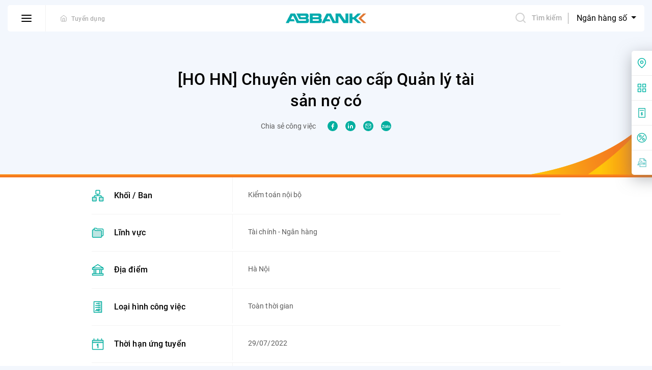

--- FILE ---
content_type: text/html; charset=UTF-8
request_url: https://abbank.vn/tuyen-dung/ho-ha-noi-chuyen-vien-cao-cap-quan-ly-tai-san-no-co
body_size: 23878
content:
<!DOCTYPE html> <html lang="vi"> <head> <!-- Google tag (gtag.js) --> <script async src="https://www.googletagmanager.com/gtag/js?id=G-WJZS6VHXYE"></script> <script> window.dataLayer = window.dataLayer || []; function gtag() { dataLayer.push(arguments); } gtag('js', new Date()); gtag('config', 'G-WJZS6VHXYE'); </script> <!-- Google Tag Manager --> <script>(function(w,d,s,l,i){w[l]=w[l]||[];w[l].push({'gtm.start': new Date().getTime(),event:'gtm.js'});var f=d.getElementsByTagName(s)[0], j=d.createElement(s),dl=l!='dataLayer'?'&l='+l:'';j.async=true;j.src= 'https://www.googletagmanager.com/gtm.js?id='+i+dl;f.parentNode.insertBefore(j,f); })(window,document,'script','dataLayer','GTM-T5FXB6N');</script> <!-- End Google Tag Manager --> <meta name="facebook-domain-verification" content="wy4ymmttp7yeiu8ljg36v0hwv6q46f" /> <meta charset="utf-8"> <meta http-equiv="content-language" content="vi"> <meta name="viewport" content="width=device-width, initial-scale=1"> <meta http-equiv="X-UA-Compatible" content="IE=edge"/> <meta name="robots" content="index, follow"/> <meta name="format-detection" content="telephone=no"> <meta name='title' content='Tuyển dụng | ABBANK'/><meta name='description' content='Trao giải pháp - Nhận nụ cười'/><meta name='keywords' content='admin'/><title>Tuyển dụng | ABBANK</title><link rel="shortcut icon" type="image/x-icon" href="/favicon.ico"/> <meta property="og:type" content="website" /> <meta property="og:url" content="https://abbank.vn/tuyen-dung/ho-ha-noi-chuyen-vien-cao-cap-quan-ly-tai-san-no-co" /> <meta property="og:title" content="[HO HN] Chuyên viên cao cấp Quản lý tài sản nợ có" /> <meta property="og:description" content="Trao giải pháp - Nhận nụ cười" /> <meta property="og:image" content="https://abbank.vn/uploads/images/2020/03/20/payoo.jpg" /> <meta property="fb:app_id" content="578753129388558" /> <link rel="alternate" hreflang="x-default" href="https://abbank.vn/tuyen-dung/ho-ha-noi-chuyen-vien-cao-cap-quan-ly-tai-san-no-co"/> <link rel="alternate" hreflang="en" href="https://abbank.vn/en/recruitment/ho-ha-noi-chuyen-vien-cao-cap-quan-ly-tai-san-no-co"/> <link rel="dns-prefetch" href="//fonts.gstatic.com"> <link rel="dns-prefetch" href="//fonts.googleapis.com"> <link rel="dns-prefetch" href="//gstatic.com"> <link rel="preconnect" href="//fonts.gstatic.com"> <link rel="preconnect" href="//fonts.googleapis.com"> <link rel="preconnect" href="//gstatic.com"> <link rel="preload" href="/frontend/libs/lazysize/lazysizes.min.js" as="script"> <script src="/frontend/libs/lazysize/lazysizes.min.js" async></script> <link rel="preload" href="/frontend/fonts/Roboto-Medium.woff2" type="font/woff2" as="font" crossorigin> <link rel="preload" href="/frontend/fonts/Roboto-Bold.woff2" type="font/woff2" as="font" crossorigin> <link rel="preload" href="/frontend/fonts/Roboto-BoldItalic.woff2" type="font/woff2" as="font" crossorigin> <link rel="preload" href="/frontend/fonts/Roboto-Italic.woff2" type="font/woff2" as="font" crossorigin> <link rel="preload" href="/frontend/fonts/Roboto-Regular.woff2" type="font/woff2" as="font" crossorigin> <link rel="preload" href="/frontend/images/dynamic-images/news/no-image.svg" as="image"> <link rel="preload" href="/frontend/images/icons/user.png" as="image"> <link rel="preload" href="/frontend/images/icons/search.png" as="image"> <link rel="preload" href="/frontend/images/dynamic-images/logo-footer.png" as="image"> <link rel="preload" href="/frontend/images/hero-banner/bg.png" as="image"> <link rel="preload" href="/uploads/images/2020/09/28/logo.png" as="image"> <style>dl, h1, h2, h3, h4, h5, h6, ol, p, pre, ul { margin-top: 0 } address, dl, ol, p, pre, ul { margin-bottom: 1rem } body, caption { text-align: left } button, hr, input { overflow: visible } pre, textarea { overflow: auto } article, aside, figcaption, figure, footer, header, hgroup, legend, main, nav, section { display: block } dd, h1, h2, h3, h4, h5, h6, label, legend { margin-bottom: .5rem } progress, sub, sup { vertical-align: baseline } .btn-primary, label, output { display: inline-block } .modal, template { display: none } .backdrop.fade, .recruitment-detail .form-group .switch-control .desc + .desc, .recruitment-detail .form-group .switch-control input:checked ~ .desc { opacity: 0; visibility: hidden } *, ::after, ::before { box-sizing: border-box } html { font-family: sans-serif; line-height: 1.15; -webkit-text-size-adjust: 100%; -webkit-tap-highlight-color: rgba(48, 51, 54, 0) } body { margin: 0; font-weight: 400; color: #212529 } [tabindex="-1"]:focus:not(:focus-visible) { outline: 0 !important } hr { box-sizing: content-box; height: 0 } abbr[data-original-title], abbr[title] { text-decoration: underline; text-decoration: underline dotted; cursor: help; border-bottom: 0; text-decoration-skip-ink: none } address { font-style: normal; line-height: inherit } ol ol, ol ul, ul ol, ul ul { margin-bottom: 0 } dt { font-weight: 700 } dd { margin-left: 0 } blockquote, figure { margin: 0 0 1rem } b, strong { font-weight: bolder } small { font-size: 80% } sub, sup { position: relative; font-size: 75%; line-height: 0 } sub { bottom: -.25em } sup { top: -.5em } a { color: #007bff; background-color: transparent } a:hover { color: #0056b3 } a:not([href]), a:not([href]):hover { color: inherit; text-decoration: none } code, kbd, pre, samp { font-family: SFMono-Regular, Menlo, Monaco, Consolas, "Liberation Mono", "Courier New", monospace; font-size: 1em } img { vertical-align: middle; border-style: none } svg { overflow: hidden; vertical-align: middle } table { border-collapse: collapse } caption { padding-top: .75rem; padding-bottom: .75rem; color: #6c757d; caption-side: bottom } th { text-align: inherit } button { border-radius: 0 } button, input, optgroup, select, textarea { margin: 0; font-family: inherit; font-size: inherit; line-height: inherit } button, select { text-transform: none } select { word-wrap: normal } [type=button], [type=reset], [type=submit], button { -webkit-appearance: button } [type=button]:not(:disabled), [type=reset]:not(:disabled), [type=submit]:not(:disabled), button:not(:disabled) { cursor: pointer } [type=button]::-moz-focus-inner, [type=reset]::-moz-focus-inner, [type=submit]::-moz-focus-inner, button::-moz-focus-inner { padding: 0; border-style: none } input[type=radio], input[type=checkbox] { box-sizing: border-box; padding: 0 } input[type=date], input[type=time], input[type=datetime-local], input[type=month] { -webkit-appearance: listbox } textarea { resize: vertical } fieldset { min-width: 0; padding: 0; margin: 0; border: 0 } legend { width: 100%; max-width: 100%; padding: 0; font-size: 1.5rem; line-height: inherit; color: inherit; white-space: normal } .container, .container-fluid, .container-lg, .container-md, .container-sm, .container-xl { padding-right: 15px; padding-left: 15px; margin-right: auto; margin-left: auto; width: 100% } @media (max-width: 1200px) { legend { font-size: calc(1.275rem + .3vw) } } [type=number]::-webkit-inner-spin-button, [type=number]::-webkit-outer-spin-button { height: auto } [type=search] { outline-offset: -2px; -webkit-appearance: none } [type=search]::-webkit-search-decoration { -webkit-appearance: none } ::-webkit-file-upload-button { font: inherit; -webkit-appearance: button } summary { display: list-item; cursor: pointer } [hidden] { display: none !important } @media (min-width: 576px) { .container { max-width: 540px } } @media (min-width: 768px) { .container { max-width: 720px } } @media (min-width: 992px) { .container { max-width: 960px } } @media (min-width: 1200px) { .container { max-width: 1140px } } @media (min-width: 576px) { .container, .container-sm { max-width: 540px } } @media (min-width: 768px) { .container, .container-md, .container-sm { max-width: 720px } } @media (min-width: 992px) { .container, .container-lg, .container-md, .container-sm { max-width: 960px } } @media (min-width: 1200px) { .container, .container-lg, .container-md, .container-sm, .container-xl { max-width: 1140px } } .row { display: flex; flex-wrap: wrap; margin-right: -15px; margin-left: -15px } .no-gutters { margin-right: 0; margin-left: 0 } .no-gutters > .col, .no-gutters > [class*=col-] { padding-right: 0; padding-left: 0 } .col, .col-1, .col-10, .col-11, .col-12, .col-2, .col-3, .col-4, .col-5, .col-6, .col-7, .col-8, .col-9, .col-auto, .col-lg, .col-lg-1, .col-lg-10, .col-lg-11, .col-lg-12, .col-lg-2, .col-lg-3, .col-lg-4, .col-lg-5, .col-lg-6, .col-lg-7, .col-lg-8, .col-lg-9, .col-lg-auto, .col-md, .col-md-1, .col-md-10, .col-md-11, .col-md-12, .col-md-2, .col-md-3, .col-md-4, .col-md-5, .col-md-6, .col-md-7, .col-md-8, .col-md-9, .col-md-auto, .col-sm, .col-sm-1, .col-sm-10, .col-sm-11, .col-sm-12, .col-sm-2, .col-sm-3, .col-sm-4, .col-sm-5, .col-sm-6, .col-sm-7, .col-sm-8, .col-sm-9, .col-sm-auto, .col-xl, .col-xl-1, .col-xl-10, .col-xl-11, .col-xl-12, .col-xl-2, .col-xl-3, .col-xl-4, .col-xl-5, .col-xl-6, .col-xl-7, .col-xl-8, .col-xl-9, .col-xl-auto { position: relative; width: 100%; padding-right: 15px; padding-left: 15px } .col { flex-basis: 0; -webkit-box-flex: 1; -ms-flex-positive: 1; flex-grow: 1; max-width: 100% } .row-cols-1 > * { flex: 0 0 100%; max-width: 100% } .row-cols-2 > * { flex: 0 0 50%; max-width: 50% } .row-cols-3 > * { flex: 0 0 33.33333%; max-width: 33.33333% } .row-cols-4 > * { flex: 0 0 25%; max-width: 25% } .row-cols-5 > * { flex: 0 0 20%; max-width: 20% } .row-cols-6 > * { flex: 0 0 16.66667%; max-width: 16.66667% } .col-auto { flex: 0 0 auto; width: auto; max-width: 100% } .col-1 { flex: 0 0 8.33333%; max-width: 8.33333% } .col-2 { flex: 0 0 16.66667%; max-width: 16.66667% } .col-3 { flex: 0 0 25%; max-width: 25% } .col-4 { flex: 0 0 33.33333%; max-width: 33.33333% } .col-5 { flex: 0 0 41.66667%; max-width: 41.66667% } .col-6 { flex: 0 0 50%; max-width: 50% } .col-7 { flex: 0 0 58.33333%; max-width: 58.33333% } .col-8 { flex: 0 0 66.66667%; max-width: 66.66667% } .col-9 { flex: 0 0 75%; max-width: 75% } .col-10 { flex: 0 0 83.33333%; max-width: 83.33333% } .col-11 { flex: 0 0 91.66667%; max-width: 91.66667% } .col-12 { flex: 0 0 100%; max-width: 100% } .order-first { order: -1 } .order-last { order: 13 } .order-0 { order: 0 } .order-1 { order: 1 } .order-2 { order: 2 } .order-3 { order: 3 } .order-4 { order: 4 } .order-5 { order: 5 } .order-6 { order: 6 } .order-7 { order: 7 } .order-8 { order: 8 } .order-9 { order: 9 } .order-10 { order: 10 } .order-11 { order: 11 } .order-12 { order: 12 } .offset-1 { margin-left: 8.33333% } .offset-2 { margin-left: 16.66667% } .offset-3 { margin-left: 25% } .offset-4 { margin-left: 33.33333% } .offset-5 { margin-left: 41.66667% } .offset-6 { margin-left: 50% } .offset-7 { margin-left: 58.33333% } .offset-8 { margin-left: 66.66667% } .offset-9 { margin-left: 75% } .offset-10 { margin-left: 83.33333% } .offset-11 { margin-left: 91.66667% } @media (min-width: 576px) { .col-sm { flex-basis: 0; -webkit-box-flex: 1; -ms-flex-positive: 1; flex-grow: 1; max-width: 100% } .row-cols-sm-1 > * { flex: 0 0 100%; max-width: 100% } .row-cols-sm-2 > * { flex: 0 0 50%; max-width: 50% } .row-cols-sm-3 > * { flex: 0 0 33.33333%; max-width: 33.33333% } .row-cols-sm-4 > * { flex: 0 0 25%; max-width: 25% } .row-cols-sm-5 > * { flex: 0 0 20%; max-width: 20% } .row-cols-sm-6 > * { flex: 0 0 16.66667%; max-width: 16.66667% } .col-sm-auto { flex: 0 0 auto; width: auto; max-width: 100% } .col-sm-1 { flex: 0 0 8.33333%; max-width: 8.33333% } .col-sm-2 { flex: 0 0 16.66667%; max-width: 16.66667% } .col-sm-3 { flex: 0 0 25%; max-width: 25% } .col-sm-4 { flex: 0 0 33.33333%; max-width: 33.33333% } .col-sm-5 { flex: 0 0 41.66667%; max-width: 41.66667% } .col-sm-6 { flex: 0 0 50%; max-width: 50% } .col-sm-7 { flex: 0 0 58.33333%; max-width: 58.33333% } .col-sm-8 { flex: 0 0 66.66667%; max-width: 66.66667% } .col-sm-9 { flex: 0 0 75%; max-width: 75% } .col-sm-10 { flex: 0 0 83.33333%; max-width: 83.33333% } .col-sm-11 { flex: 0 0 91.66667%; max-width: 91.66667% } .col-sm-12 { flex: 0 0 100%; max-width: 100% } .order-sm-first { order: -1 } .order-sm-last { order: 13 } .order-sm-0 { order: 0 } .order-sm-1 { order: 1 } .order-sm-2 { order: 2 } .order-sm-3 { order: 3 } .order-sm-4 { order: 4 } .order-sm-5 { order: 5 } .order-sm-6 { order: 6 } .order-sm-7 { order: 7 } .order-sm-8 { order: 8 } .order-sm-9 { order: 9 } .order-sm-10 { order: 10 } .order-sm-11 { order: 11 } .order-sm-12 { order: 12 } .offset-sm-0 { margin-left: 0 } .offset-sm-1 { margin-left: 8.33333% } .offset-sm-2 { margin-left: 16.66667% } .offset-sm-3 { margin-left: 25% } .offset-sm-4 { margin-left: 33.33333% } .offset-sm-5 { margin-left: 41.66667% } .offset-sm-6 { margin-left: 50% } .offset-sm-7 { margin-left: 58.33333% } .offset-sm-8 { margin-left: 66.66667% } .offset-sm-9 { margin-left: 75% } .offset-sm-10 { margin-left: 83.33333% } .offset-sm-11 { margin-left: 91.66667% } } @media (min-width: 768px) { .col-md { flex-basis: 0; -webkit-box-flex: 1; -ms-flex-positive: 1; flex-grow: 1; max-width: 100% } .row-cols-md-1 > * { flex: 0 0 100%; max-width: 100% } .row-cols-md-2 > * { flex: 0 0 50%; max-width: 50% } .row-cols-md-3 > * { flex: 0 0 33.33333%; max-width: 33.33333% } .row-cols-md-4 > * { flex: 0 0 25%; max-width: 25% } .row-cols-md-5 > * { flex: 0 0 20%; max-width: 20% } .row-cols-md-6 > * { flex: 0 0 16.66667%; max-width: 16.66667% } .col-md-auto { flex: 0 0 auto; width: auto; max-width: 100% } .col-md-1 { flex: 0 0 8.33333%; max-width: 8.33333% } .col-md-2 { flex: 0 0 16.66667%; max-width: 16.66667% } .col-md-3 { flex: 0 0 25%; max-width: 25% } .col-md-4 { flex: 0 0 33.33333%; max-width: 33.33333% } .col-md-5 { flex: 0 0 41.66667%; max-width: 41.66667% } .col-md-6 { flex: 0 0 50%; max-width: 50% } .col-md-7 { flex: 0 0 58.33333%; max-width: 58.33333% } .col-md-8 { flex: 0 0 66.66667%; max-width: 66.66667% } .col-md-9 { flex: 0 0 75%; max-width: 75% } .col-md-10 { flex: 0 0 83.33333%; max-width: 83.33333% } .col-md-11 { flex: 0 0 91.66667%; max-width: 91.66667% } .col-md-12 { flex: 0 0 100%; max-width: 100% } .order-md-first { order: -1 } .order-md-last { order: 13 } .order-md-0 { order: 0 } .order-md-1 { order: 1 } .order-md-2 { order: 2 } .order-md-3 { order: 3 } .order-md-4 { order: 4 } .order-md-5 { order: 5 } .order-md-6 { order: 6 } .order-md-7 { order: 7 } .order-md-8 { order: 8 } .order-md-9 { order: 9 } .order-md-10 { order: 10 } .order-md-11 { order: 11 } .order-md-12 { order: 12 } .offset-md-0 { margin-left: 0 } .offset-md-1 { margin-left: 8.33333% } .offset-md-2 { margin-left: 16.66667% } .offset-md-3 { margin-left: 25% } .offset-md-4 { margin-left: 33.33333% } .offset-md-5 { margin-left: 41.66667% } .offset-md-6 { margin-left: 50% } .offset-md-7 { margin-left: 58.33333% } .offset-md-8 { margin-left: 66.66667% } .offset-md-9 { margin-left: 75% } .offset-md-10 { margin-left: 83.33333% } .offset-md-11 { margin-left: 91.66667% } } @media (min-width: 992px) { .col-lg { flex-basis: 0; -webkit-box-flex: 1; -ms-flex-positive: 1; flex-grow: 1; max-width: 100% } .row-cols-lg-1 > * { flex: 0 0 100%; max-width: 100% } .row-cols-lg-2 > * { flex: 0 0 50%; max-width: 50% } .row-cols-lg-3 > * { flex: 0 0 33.33333%; max-width: 33.33333% } .row-cols-lg-4 > * { flex: 0 0 25%; max-width: 25% } .row-cols-lg-5 > * { flex: 0 0 20%; max-width: 20% } .row-cols-lg-6 > * { flex: 0 0 16.66667%; max-width: 16.66667% } .col-lg-auto { flex: 0 0 auto; width: auto; max-width: 100% } .col-lg-1 { flex: 0 0 8.33333%; max-width: 8.33333% } .col-lg-2 { flex: 0 0 16.66667%; max-width: 16.66667% } .col-lg-3 { flex: 0 0 25%; max-width: 25% } .col-lg-4 { flex: 0 0 33.33333%; max-width: 33.33333% } .col-lg-5 { flex: 0 0 41.66667%; max-width: 41.66667% } .col-lg-6 { flex: 0 0 50%; max-width: 50% } .col-lg-7 { flex: 0 0 58.33333%; max-width: 58.33333% } .col-lg-8 { flex: 0 0 66.66667%; max-width: 66.66667% } .col-lg-9 { flex: 0 0 75%; max-width: 75% } .col-lg-10 { flex: 0 0 83.33333%; max-width: 83.33333% } .col-lg-11 { flex: 0 0 91.66667%; max-width: 91.66667% } .col-lg-12 { flex: 0 0 100%; max-width: 100% } .order-lg-first { order: -1 } .order-lg-last { order: 13 } .order-lg-0 { order: 0 } .order-lg-1 { order: 1 } .order-lg-2 { order: 2 } .order-lg-3 { order: 3 } .order-lg-4 { order: 4 } .order-lg-5 { order: 5 } .order-lg-6 { order: 6 } .order-lg-7 { order: 7 } .order-lg-8 { order: 8 } .order-lg-9 { order: 9 } .order-lg-10 { order: 10 } .order-lg-11 { order: 11 } .order-lg-12 { order: 12 } .offset-lg-0 { margin-left: 0 } .offset-lg-1 { margin-left: 8.33333% } .offset-lg-2 { margin-left: 16.66667% } .offset-lg-3 { margin-left: 25% } .offset-lg-4 { margin-left: 33.33333% } .offset-lg-5 { margin-left: 41.66667% } .offset-lg-6 { margin-left: 50% } .offset-lg-7 { margin-left: 58.33333% } .offset-lg-8 { margin-left: 66.66667% } .offset-lg-9 { margin-left: 75% } .offset-lg-10 { margin-left: 83.33333% } .offset-lg-11 { margin-left: 91.66667% } } @media (min-width: 1200px) { .col-xl { flex-basis: 0; -webkit-box-flex: 1; -ms-flex-positive: 1; flex-grow: 1; max-width: 100% } .row-cols-xl-1 > * { flex: 0 0 100%; max-width: 100% } .row-cols-xl-2 > * { flex: 0 0 50%; max-width: 50% } .row-cols-xl-3 > * { flex: 0 0 33.33333%; max-width: 33.33333% } .row-cols-xl-4 > * { flex: 0 0 25%; max-width: 25% } .row-cols-xl-5 > * { flex: 0 0 20%; max-width: 20% } .row-cols-xl-6 > * { flex: 0 0 16.66667%; max-width: 16.66667% } .col-xl-auto { flex: 0 0 auto; width: auto; max-width: 100% } .col-xl-1 { flex: 0 0 8.33333%; max-width: 8.33333% } .col-xl-2 { flex: 0 0 16.66667%; max-width: 16.66667% } .col-xl-3 { flex: 0 0 25%; max-width: 25% } .col-xl-4 { flex: 0 0 33.33333%; max-width: 33.33333% } .col-xl-5 { flex: 0 0 41.66667%; max-width: 41.66667% } .col-xl-6 { flex: 0 0 50%; max-width: 50% } .col-xl-7 { flex: 0 0 58.33333%; max-width: 58.33333% } .col-xl-8 { flex: 0 0 66.66667%; max-width: 66.66667% } .col-xl-9 { flex: 0 0 75%; max-width: 75% } .col-xl-10 { flex: 0 0 83.33333%; max-width: 83.33333% } .col-xl-11 { flex: 0 0 91.66667%; max-width: 91.66667% } .col-xl-12 { flex: 0 0 100%; max-width: 100% } .order-xl-first { order: -1 } .order-xl-last { order: 13 } .order-xl-0 { order: 0 } .order-xl-1 { order: 1 } .order-xl-2 { order: 2 } .order-xl-3 { order: 3 } .order-xl-4 { order: 4 } .order-xl-5 { order: 5 } .order-xl-6 { order: 6 } .order-xl-7 { order: 7 } .order-xl-8 { order: 8 } .order-xl-9 { order: 9 } .order-xl-10 { order: 10 } .order-xl-11 { order: 11 } .order-xl-12 { order: 12 } .offset-xl-0 { margin-left: 0 } .offset-xl-1 { margin-left: 8.33333% } .offset-xl-2 { margin-left: 16.66667% } .offset-xl-3 { margin-left: 25% } .offset-xl-4 { margin-left: 33.33333% } .offset-xl-5 { margin-left: 41.66667% } .offset-xl-6 { margin-left: 50% } .offset-xl-7 { margin-left: 58.33333% } .offset-xl-8 { margin-left: 66.66667% } .offset-xl-9 { margin-left: 75% } .offset-xl-10 { margin-left: 83.33333% } .offset-xl-11 { margin-left: 91.66667% } } .modal-open { overflow: hidden } .modal-open .modal { overflow-x: hidden; overflow-y: auto } .modal { position: fixed; top: 0; left: 0; z-index: 1050; width: 100%; height: 100%; overflow: hidden; outline: 0 } .modal-dialog { position: relative; width: auto; margin: .5rem; pointer-events: none } .modal.fade .modal-dialog { transition: transform .3s ease-out; transform: translate(0, -50px) } @media (prefers-reduced-motion: reduce) { .modal.fade .modal-dialog { transition: none } } .modal.show .modal-dialog { transform: none } .modal.modal-static .modal-dialog { transform: scale(1.02) } .modal-dialog-scrollable { display: flex; max-height: calc(100% - 1rem) } .modal-dialog-scrollable .modal-content { max-height: calc(100vh - 1rem); overflow: hidden } .modal-dialog-scrollable .modal-footer, .modal-dialog-scrollable .modal-header { flex-shrink: 0 } .modal-dialog-scrollable .modal-body { overflow-y: auto } .modal-dialog-centered { display: flex; align-items: center; min-height: calc(100% - 1rem) } .modal-dialog-centered::before { display: block; height: calc(100vh - 1rem); content: "" } .modal-dialog-centered.modal-dialog-scrollable { flex-direction: column; justify-content: center; height: 100% } .modal-dialog-centered.modal-dialog-scrollable .modal-content { max-height: none } .modal-dialog-centered.modal-dialog-scrollable::before { content: none } .modal-content { position: relative; display: flex; flex-direction: column; width: 100%; pointer-events: auto; background-color: #fff; background-clip: padding-box; border: 1px solid rgba(48, 51, 54, .2); border-radius: .3rem; outline: 0 } .modal-backdrop { position: fixed; top: 0; left: 0; z-index: 1040; width: 100vw; height: 100vh; background-color: #303336 } .modal-backdrop.fade { opacity: 0 } .modal-backdrop.show { opacity: .5 } .modal-header { display: flex; align-items: flex-start; justify-content: space-between; padding: 1rem; border-bottom: 1px solid #dee2e6; border-top-left-radius: calc(.3rem - 1px); border-top-right-radius: calc(.3rem - 1px) } .modal-header .close { padding: 1rem; margin: -1rem -1rem -1rem auto } .modal-title { margin-bottom: 0; line-height: 1.5 } .modal-body { position: relative; flex: 1 1 auto; padding: 1rem } .modal-footer { display: flex; flex-wrap: wrap; align-items: center; justify-content: flex-end; padding: .75rem; border-top: 1px solid #dee2e6; border-bottom-right-radius: calc(.3rem - 1px); border-bottom-left-radius: calc(.3rem - 1px) } .modal-footer > * { margin: .25rem } .modal-scrollbar-measure { position: absolute; top: -9999px; width: 50px; height: 50px; overflow: scroll } @media (min-width: 576px) { .modal-dialog { max-width: 500px; margin: 1.75rem auto } .modal-dialog-scrollable { max-height: calc(100% - 3.5rem) } .modal-dialog-scrollable .modal-content { max-height: calc(100vh - 3.5rem) } .modal-dialog-centered { min-height: calc(100% - 3.5rem) } .modal-dialog-centered::before { height: calc(100vh - 3.5rem) } .modal-sm { max-width: 300px } } @media (min-width: 992px) { .modal-lg, .modal-xl { max-width: 800px } } @media (min-width: 1200px) { .modal-xl { max-width: 1140px } } .quick-link, body, header, img { max-width: 100% } :root { --cyan: #00ae9f; --d-cyan: #009688; --l-cyan: #f3f7fd; --b-cyan: #d3eeec; --orange: #ff9315; --d-orange: #f47920; --brown: #df7630; --gray: #f1f1f1; --border: #f3f3f3; --black: #303336; --red: #e93c3c } .quick-link { position: fixed; top: 100px; right: 0; background-color: #fff; -webkit-box-shadow: 0 8px 30px rgba(111, 116, 121, .5); box-shadow: 0 8px 30px rgba(111, 116, 121, .5); -webkit-border-radius: 5px 0 0 5px; border-radius: 5px 0 0 5px; width: 218px; z-index: 99; transition: transform .4s ease; -ms-transform: translateX(178px); -o-transform: translateX(178px); -moz-transform: translateX(178px); -webkit-transform: translateX(178px); transform: translateX(178px) } @media (prefers-reduced-motion: reduce) { .quick-link { transition: none } } .quick-link:hover { -ms-transform: translateX(0); -o-transform: translateX(0); -moz-transform: translateX(0); -webkit-transform: translateX(0); transform: translateX(0) } .quick-link ul { padding-left: 0; margin-bottom: 0; list-style: none } .quick-link ul li { padding: 14px 10px; display: -webkit-box; display: -moz-box; display: -ms-flexbox; display: -webkit-flex; display: flex; -webkit-box-align: center; -webkit-align-items: center; -ms-flex-align: center; align-items: center } .quick-link ul li + li { border-top: 1px solid #EDEDED } .quick-link ul li .icon { display: -webkit-box; display: -moz-box; display: -ms-flexbox; display: -webkit-flex; display: flex; margin-right: 20px; width: 20px; height: 20px; flex-shrink: 0; -webkit-box-align: center; -webkit-align-items: center; -ms-flex-align: center; align-items: center; -webkit-box-pack: center; -webkit-justify-content: center; -ms-flex-pack: center; justify-content: center } .quick-link ul li a { font-weight: 500; font-size: 16px; line-height: 20px; color: #000 } .quick-link ul li a:hover { color: #f47920 } body { font-family: Roboto, sans-serif; font-display: swap; background-color: #f3f7fd; font-size: 16px; line-height: 1.375; letter-spacing: .1px; overflow-x: hidden } body.nav-show, body.search-show { overflow: hidden; max-height: 100vh } a { text-decoration: none; outline: 0; transition: color .4s ease } @media (prefers-reduced-motion: reduce) { a { transition: none } } a:active, a:focus, a:hover { outline: 0; text-decoration: none } button, input, select, textarea { box-shadow: none; outline: 0 } button:active, button:focus, button:hover, input:active, input:focus, input:hover, select:active, select:focus, select:hover, textarea:active, textarea:focus, textarea:hover { outline: 0 } .tab-content > .tab-pane, [type=hidden] { display: none } .tab-content > .active { display: block } .collapse, header .search input[type=submit] { display: none } .collapse.show { display: block } .backdrop { position: fixed; top: 0; left: 0; z-index: 199; width: 100vw; height: 100vh; background-color: #5c5c5c } .backdrop.fade { transition: all .15s linear } .backdrop.show { opacity: .5; visibility: visible } .section-title { font-weight: 500; font-size: 32px; line-height: 42px; letter-spacing: .1px; color: #000; margin-bottom: 15px } .block-title, .h1, .h4, .sub-title { font-weight: 700 } .sub-title { font-size: 26px; line-height: 32px; color: #000 } .block-title { font-size: 20px; line-height: 26px; letter-spacing: .2px; color: #000; margin-bottom: 25px } .slick-slide { outline: 0 } .btn-primary { cursor: pointer; font-size: 15px; line-height: 18px; text-transform: uppercase; padding: 12px 26px; color: #fff; text-decoration: none; -webkit-border-radius: 5px; border-radius: 5px; overflow: hidden; border: none; background: #f90; background: -moz-linear-gradient(148.65deg, #f90 17.72%, #fc6536 65.19%); background: -webkit-linear-gradient(148.65deg, #f90 17.72%, #fc6536 65.19%); background: linear-gradient(148.65deg, #f90 17.72%, #fc6536 65.19%); filter: progid:DXImageTransform.Microsoft.gradient(startColorstr='#FF9900', endColorstr='#FC6536', GradientType=1); position: relative; z-index: 0; transition: box-shadow .4s ease } header .content, header .left { display: -moz-box; display: -ms-flexbox; display: -webkit-flex } @media (prefers-reduced-motion: reduce) { .btn-primary { transition: none } } .btn-primary:not(:disabled):hover { color: #fff; text-decoration: none; -webkit-box-shadow: 0 6px 16px rgba(244, 121, 32, .5); box-shadow: 0 6px 16px rgba(244, 121, 32, .5) } .btn-primary:disabled { cursor: not-allowed; background: #5c5c5c } .h1 { font-size: 48px; line-height: 1.2 } .h2, .h3 { font-weight: 500 } .h2 { font-size: 44px; line-height: 140% } .h3 { font-size: 32px; line-height: 131%; letter-spacing: .1px } .h4 { font-size: 26px; line-height: 1.25 } .h5, .h6 { font-weight: 700; line-height: 1.3; letter-spacing: .2px } .h5 { font-size: 20px } .h6 { font-size: 18px } .subtitle-md { font-weight: 500; font-size: 16px; line-height: 1.25 } .subtitle-sm { font-weight: 600; font-size: 14px; line-height: 1.28571; letter-spacing: .1px } .small-md { font-weight: 500; font-size: 12px; line-height: 16px; letter-spacing: .2px } @media (max-width: 767.98px) { .h1 { font-size: 44px; line-height: 140% } .h2 { font-size: 32px; line-height: 131%; letter-spacing: .1px } .h3 { font-size: 26px; line-height: 1.25; letter-spacing: normal } .h4, .h5 { line-height: 1.3; letter-spacing: .2px } .h4 { font-size: 20px } .h5 { font-size: 18px } .h6 { font-weight: 500; font-size: 16px; line-height: 1.25 } .subtitle-md { font-weight: 600; font-size: 14px; line-height: 1.28571; letter-spacing: .1px } } header { width: 1440px; margin: 0 auto; padding: 10px 15px; position: fixed; top: 0; left: 0; right: 0; z-index: 100 } header.is-scroll .content { -webkit-box-shadow: 0 6px 10px rgba(37, 40, 43, .08); box-shadow: 0 6px 10px rgba(37, 40, 43, .08) } header .content { background-color: #fff; -webkit-border-radius: 5px; border-radius: 5px; display: -webkit-box; display: flex; -webkit-box-align: center; -webkit-align-items: center; -ms-flex-align: center; align-items: center; -webkit-box-pack: center; -webkit-justify-content: center; -ms-flex-pack: center; justify-content: center } header .left { flex-shrink: 0; width: 40%; display: -webkit-box; display: flex; -webkit-box-align: center; -webkit-align-items: center; -ms-flex-align: center; align-items: center; padding-right: 15px } header .left .current-persona { margin: 0; padding-right: 10px; padding-left: 28px; font-weight: 500; font-size: 12px; line-height: 16px; letter-spacing: .2px; color: #aeaeae; display: -webkit-box; display: -moz-box; display: -ms-flexbox; display: -webkit-flex; display: flex; -webkit-box-align: center; -webkit-align-items: center; -ms-flex-align: center; align-items: center } header .left .current-persona a { display: block; margin-right: 8px } header .left .current-persona a svg { display: block } header .left .current-persona a svg path { transition: stroke .4s ease } @media (prefers-reduced-motion: reduce) { header .left .current-persona a svg path { transition: none } } header .left .current-persona a:hover svg path { stroke: #f47920 } header .left .current-persona span { padding-top: 1px; display: inline-block; vertical-align: middle } header .btn-nav { padding: 19px 27px; background-color: transparent; border: none; border-right: 1px solid #f1f1f1 } header .btn-nav span { display: block; height: 2px; width: 20px; margin: 0 auto; background-color: #000; -webkit-border-radius: 1px; border-radius: 1px; transition: background-color .4s ease } @media (prefers-reduced-motion: reduce) { header .btn-nav span { transition: none } } header .btn-nav span + span { margin-top: 4px } header .btn-nav:hover span { background-color: #f47920 } header .search { -webkit-box-flex: 1; -ms-flex-positive: 1; flex-grow: 1; padding-left: 24px; font-size: 14px; line-height: 20px; padding-right: 4px } header .search form { display: -webkit-box; display: -moz-box; display: -ms-flexbox; display: -webkit-flex; display: flex; -ms-align-items: center; align-items: center } header .search input[type=text] { font-size: 16px; border: none; height: 44px; outline: 0; padding: 0 15px 0 30px; max-width: 300px; width: 100%; background-image: url(/frontend/images/icons/search.png); background-position: left 5px center; background-repeat: no-repeat; background-size: 20px; -webkit-appearance: none; -moz-appearance: none } header .search input[type=text]::-webkit-input-placeholder { font-weight: 500; font-size: 14px; letter-spacing: .1px; color: #aeaeae } header .search input[type=text]:-moz-placeholder { font-weight: 500; font-size: 14px; letter-spacing: .1px; color: #aeaeae } header .search input[type=text]::-moz-placeholder { font-weight: 500; font-size: 14px; letter-spacing: .1px; color: #aeaeae } header .search input[type=text]:-ms-input-placeholder { font-weight: 500; font-size: 14px; letter-spacing: .1px; color: #aeaeae } header .right, header .right .link { display: -webkit-box; display: -moz-box; display: -ms-flexbox; display: -webkit-flex } header .right { padding-left: 15px; flex-shrink: 0; width: 40%; display: flex; -webkit-box-pack: flex-end; -webkit-justify-content: flex-end; -ms-flex-pack: end; justify-content: flex-end } header .right .search { padding: 0 15px; display: none; position: fixed; z-index: 200; top: 0; left: 0; width: 100%; height: 100%; background-color: rgba(0, 0, 0, .7) } header .right .search form { width: 1000px; max-width: 100%; margin: 10px auto 0; -webkit-box-pack: end; -webkit-justify-content: flex-end; -ms-flex-pack: end; justify-content: flex-end; position: relative } header .right .search input[type=text] { background-image: none; width: 100%; -webkit-border-radius: 6px; border-radius: 6px; max-width: 100%; height: 52px; background-color: #fff; padding-right: 52px } header .right .search button { position: absolute; top: 0; right: 0; background-color: transparent; height: 52px; width: 52px; border: none; padding: 0 } header .right .search button svg path { transition: stroke .4s ease } @media (prefers-reduced-motion: reduce) { header .right .search button svg path { transition: none } } header .right .search button:hover svg path { stroke: #f47920 } header .right .btn-search { font-weight: 500; font-size: 14px; line-height: 20px; letter-spacing: .1px; color: #aeaeae; height: 52px; padding: 0 12px; margin-right: 12px; border: none; background-color: transparent; transition: color .4s ease } @media (prefers-reduced-motion: reduce) { header .right .btn-search { transition: none } } header .right .btn-search svg { margin-top: -2px; margin-right: 10px } header .right .btn-search svg path { transition: stroke .4s ease } @media (prefers-reduced-motion: reduce) { header .right .btn-search svg path { transition: none } } header .right .btn-search:hover { color: #f47920 } header .right .btn-search:hover svg path { stroke: #f47920 } header .right .link { display: flex; -webkit-box-align: center; -webkit-align-items: center; -ms-flex-align: center; align-items: center; background-color: #00ae9f; color: #fff; font-size: 14px; line-height: 20px; padding: 15px 18px; -webkit-border-radius: 0 5px 5px 0; border-radius: 0 5px 5px 0; transition: background-color .4s ease; white-space: nowrap } @media (prefers-reduced-motion: reduce) { header .right .link { transition: none } } header .right .link .icon { margin-right: 10px; height: 22px; display: -webkit-box; display: -moz-box; display: -ms-flexbox; display: -webkit-flex; display: flex; -webkit-box-align: center; -webkit-align-items: center; -ms-flex-align: center; align-items: center } header .right .link .icon img { display: block; max-height: 100% } header .right .link:hover { background-color: #009688 } header .logo { padding: 0 10px; -webkit-box-flex: 1; -ms-flex-positive: 1; flex-grow: 1; margin: 0 auto; height: 52px; display: -webkit-box; display: -moz-box; display: -ms-flexbox; display: -webkit-flex; display: flex; -ms-align-items: center; align-items: center; justify-content: center } header .logo img { display: block; margin: 0 auto; max-height: 30px } header .nav-container, header .nav-container .top-content .nav-tabs { display: -webkit-box; display: -moz-box; display: -webkit-flex; display: -ms-flexbox } header .nav-container { -ms-transform: translateX(-100%); -o-transform: translateX(-100%); -moz-transform: translateX(-100%); -webkit-transform: translateX(-100%); transform: translateX(-100%); transition: transform .4s ease; position: fixed; z-index: 200; left: 0; top: 0; bottom: 0; width: 445px; max-width: 100%; background-color: #fff; display: flex; -webkit-box-direction: normal; -webkit-flex-direction: column; -ms-flex-direction: column; flex-direction: column } @media (prefers-reduced-motion: reduce) { header .nav-container { transition: none } } header .nav-container.is-show { -ms-transform: translateX(0); -o-transform: translateX(0); -moz-transform: translateX(0); -webkit-transform: translateX(0); transform: translateX(0) } header .nav-container .btn-close { background-color: #00ae9f; border: none; width: 40px; padding: 0; position: absolute; top: 0; right: 0; bottom: 1px; min-height: 40px; z-index: 20; border-left: 1px solid #d3eeec; transition: background-color .4s ease } @media (prefers-reduced-motion: reduce) { header .nav-container .btn-close { transition: none } } header .nav-container .btn-close:hover { background-color: #f47920 } header .nav-container .top-content { position: relative } header .nav-container .top-content .nav-tabs { flex-shrink: 0; list-style: none; padding-left: 0; margin-bottom: 0; padding-right: 40px; display: flex; border-bottom: 1px solid #d3eeec } header .nav-container .top-content .nav-tabs li { width: 33.3333333333% } header .nav-container .top-content .nav-tabs li + li { border-left: 1px solid #d3eeec } header .nav-container .top-content .nav-tabs li a { height: 100%; background-color: #00ae9f; display: -webkit-box; display: -moz-box; display: -ms-flexbox; display: -webkit-flex; display: flex; -webkit-box-align: center; -ms-flex-align: center; -webkit-align-items: center; align-items: center; -webkit-box-pack: center; -webkit-justify-content: center; -ms-flex-pack: center; justify-content: center; text-align: center; font-weight: 500; font-size: 16px; line-height: 20px; color: #fff; padding: 10px; transition: background-color .4s ease, color .4s ease } @media (prefers-reduced-motion: reduce) { header .nav-container .top-content .nav-tabs li a { transition: none } } header .nav-container .top-content .nav-tabs li a:hover { background-color: #009688 } header .nav-container .top-content .nav-tabs li a.active { color: #00ae9f; background-color: #fff } header .nav-container .search { flex-shrink: 0; display: none; flex-grow: unset; border-bottom: 5px solid #f3f7fd } header .nav-container .search input[type=text] { max-width: none } header .nav-container ul { margin-bottom: 0; list-style: none; padding-left: 0 } header .nav-container .top-box button { display: -webkit-box; display: -moz-box; display: -ms-flexbox; display: -webkit-flex; display: flex; -webkit-box-align: center; -webkit-align-items: center; -ms-flex-align: center; align-items: center; -webkit-box-pack: justify; -webkit-justify-content: space-between; -ms-flex-pack: justify; justify-content: space-between; padding: 0; border: none; background-color: transparent; width: 100%; height: 36px; font-weight: 500; font-size: 16px; line-height: 20px; color: #000; transition: color .4s ease } @media (prefers-reduced-motion: reduce) { header .nav-container .top-box button { transition: none } } header .nav-container .top-box button span { display: block } header .nav-container .top-box button svg { transition: transform .4s ease; -ms-transform: rotate(180deg); -o-transform: rotate(180deg); -moz-transform: rotate(180deg); -webkit-transform: rotate(180deg); transform: rotate(180deg) } @media (prefers-reduced-motion: reduce) { header .nav-container .top-box button svg { transition: none } } header .nav-container .top-box button svg path { transition: stroke .4s ease } @media (prefers-reduced-motion: reduce) { header .nav-container .top-box button svg path { transition: none } } header .nav-container .top-box button.collapsed svg { -ms-transform: rotate(0); -o-transform: rotate(0); -moz-transform: rotate(0); -webkit-transform: rotate(0); transform: rotate(0) } header .nav-container .top-box button:hover { color: #00ae9f } header .nav-container .top-box button:hover svg path { stroke: #00ae9f } header .nav-container .top-box a { -webkit-box-flex: 1; -ms-flex-positive: 1; flex-grow: 1 } header .nav-container .nav-content { padding-bottom: 24px; -webkit-box-flex: 1; -ms-flex-positive: 1; flex-grow: 1; overflow-y: scroll; -webkit-overflow-scrolling: touch } header .nav-container .nav-content::-webkit-scrollbar-track { background-color: #fff } header .nav-container .nav-content::-webkit-scrollbar { width: 6px; background-color: #fff } header .nav-container .nav-content::-webkit-scrollbar-thumb { border-radius: 3px; background-color: #d3eeec } header .nav-container .nav-list { padding: 16px 24px; font-weight: 500; font-size: 16px; line-height: 20px; color: #000 } header .nav-container .nav-list + .nav-list { border-top: 5px solid #f3f7fd } header .nav-container .nav-list.child-list { padding: 0; font-weight: 400 } header .nav-container .nav-list li + li { margin-top: 2px } header .nav-container .nav-list li a { padding: 8px 0; display: block; color: inherit } header .nav-container .nav-list li a:hover { color: #00ae9f } header .nav-container .hotline { font-size: 16px; line-height: 20px; color: #000; padding: 8px 24px; margin-bottom: 0 } header .nav-container .hotline a { color: #ff9315 } header .nav-container .hotline a:hover { color: #00ae9f } header .nav-container .languages { padding: 0 24px; position: relative } header .nav-container .languages img { display: inline-block; vertical-align: middle; margin-top: -2px } header .nav-container .languages .btn-toggle { background-color: transparent; padding: 8px 5px; font-size: 16px; line-height: 20px; color: #000; border: none } header .nav-container .languages .btn-toggle img { margin-right: 8px } header .nav-container .languages .btn-toggle span { display: inline-block; vertical-align: middle; text-decoration: underline } header .nav-container .languages .list { display: none; position: absolute; bottom: 100%; left: 24px; background-color: #fff; border-radius: 4px; padding: 10px; -webkit-box-shadow: 0 8px 20px rgba(37, 40, 43, .08); box-shadow: 0 8px 20px rgba(37, 40, 43, .08) } header .nav-container .languages .list a { display: block; color: #000; font-weight: 500; font-size: 16px; line-height: 20px } header .nav-container .languages .list a img { width: 16px; margin-right: 10px } header .nav-container .languages .list a svg { margin-right: 10px } header .nav-container .languages .list a + a { margin-top: 10px } header .nav-container .languages .list a:hover { color: #f47920 } .breadcrumb ul { margin-bottom: 0; padding-left: 0; list-style: none; display: -webkit-box; display: -moz-box; display: -ms-flexbox; display: -webkit-flex; display: flex; -webkit-flex-wrap: wrap; -ms-flex-wrap: wrap; flex-wrap: wrap } .breadcrumb ul li { font-weight: 500; font-size: 12px; line-height: 16px; letter-spacing: .2px; color: #6a6a6a } .breadcrumb ul li + li { padding-left: 8px } .breadcrumb ul li + li:before { content: "/"; margin-right: 8px } .breadcrumb ul li a { color: inherit } .breadcrumb ul li a:hover { color: #f47920 } .breadcrumb ul li .current { color: #12C0B1 } .recruitment-detail .form-desc { font-size: 13px; line-height: 16px; letter-spacing: .2px; color: #6a6a6a; margin-bottom: 6px; display: block } .recruitment-detail .form-group { position: relative } .recruitment-detail .form-group.horizontal { display: -webkit-box; display: -moz-box; display: -ms-flexbox; display: -webkit-flex; display: flex; -webkit-flex-wrap: wrap; -ms-flex-wrap: wrap; flex-wrap: wrap; -webkit-box-pack: justify; -webkit-justify-content: space-between; -ms-flex-pack: justify; justify-content: space-between } .recruitment-detail .form-group.horizontal label { margin-bottom: 0 } .recruitment-detail .form-group .clear { height: 30px; padding: 0; background-color: transparent; border: none; position: absolute; top: 6px; right: 10px; cursor: pointer; display: none } .recruitment-detail .form-group .clear svg { display: inline-block } .recruitment-detail .form-group .clear svg path { transition: stroke .4s ease } @media (prefers-reduced-motion: reduce) { .recruitment-detail .form-group .clear svg path { transition: none } } .recruitment-detail .form-group .clear:hover svg path { stroke: #f47920 } .recruitment-detail .form-group.has-clear .form-control, .recruitment-detail .form-group.has-clear input[type=text], .recruitment-detail .form-group.has-clear input[type=tel], .recruitment-detail .form-group.has-clear input[type=email] { padding-right: 35px } .recruitment-detail .form-group .form-control { background-color: #fff; height: 44px; padding: 0 16px; -webkit-border-radius: 8px; border-radius: 8px; font-size: 16px; line-height: 22px; color: #000; border: 1px solid #cfcfcf; width: 100%; -webkit-appearance: none; -moz-appearance: none; transition: border-color .4s ease } @media (prefers-reduced-motion: reduce) { .recruitment-detail .form-group .form-control { transition: none } } .recruitment-detail .form-group .form-control::-ms-clear { display: none } .recruitment-detail .form-group .form-control:active, .recruitment-detail .form-group .form-control:focus, .recruitment-detail .form-group .form-control:hover { border-color: #afafaf } .recruitment-detail .form-group .form-control::-webkit-input-placeholder { color: #cfcfcf; font-size: 14px } .recruitment-detail .form-group .form-control:-moz-placeholder { color: #cfcfcf; font-size: 14px } .recruitment-detail .form-group .form-control::-moz-placeholder { color: #cfcfcf; font-size: 14px } .recruitment-detail .form-group .form-control:-ms-input-placeholder { color: #cfcfcf; font-size: 14px } .recruitment-detail .form-group .form-control.datepicker { padding-left: 45px; background-image: url(/frontend/images/icons/calendar.svg); background-size: 24px; background-repeat: no-repeat; background-position: left 16px center; background-color: #fff } .recruitment-detail .form-group .checkbox-control input { display: none } .recruitment-detail .form-group .checkbox-control label { margin-bottom: 0; display: -webkit-box; display: -moz-box; display: -ms-flexbox; display: -webkit-flex; display: flex; font-weight: 400; font-size: 14px; line-height: 20px; color: #5c5c5c; cursor: pointer } .recruitment-detail .form-group .checkbox-control .check-icon { flex-shrink: 0; margin-right: 12px; display: block; border: 1px solid #e5e5ea; width: 18px; height: 18px; -webkit-border-radius: 4px; border-radius: 4px } .recruitment-detail .form-group .checkbox-control input:checked + .check-icon { background-color: #00ae9f; border-color: #00ae9f; color: #fff; position: relative; text-align: center; background-image: url(/frontend/images/icons/checked.png); background-position: center; background-repeat: no-repeat } .recruitment-detail .form-group .custom-file-upload.uploaded .label, .recruitment-detail .form-group.has-success .form-control { background-image: url(/frontend/images/icons/check.png); background-size: 24px; background-position: right 10px center; background-repeat: no-repeat } .recruitment-detail .form-group .custom-file-upload { -webkit-border-radius: 6px; border-radius: 6px; font-size: 14px; line-height: 20px; border: 1px solid #d3d4d5; transition: border-color .4s ease; width: 100% } @media (prefers-reduced-motion: reduce) { .recruitment-detail .form-group .custom-file-upload { transition: none } } .recruitment-detail .form-group .custom-file-upload label { color: #cfcfcf; display: -webkit-box; display: -moz-box; display: -ms-flexbox; display: -webkit-flex; display: flex; -webkit-box-align: center; -ms-flex-align: center; -webkit-align-items: center; align-items: center; padding: 0 19px; height: 44px; width: 100%; cursor: pointer; font-weight: 400; margin-bottom: 0; font-size: 14px; line-height: 20px } .recruitment-detail .form-group .custom-file-upload input { display: none } .recruitment-detail .form-group .custom-file-upload svg { margin-right: 8px } .recruitment-detail .form-group .custom-file-upload .label { display: inline-block; vertical-align: middle } .recruitment-detail .form-group .custom-file-upload:hover { border-color: #afafaf } .recruitment-detail .form-group .custom-file-upload.uploaded { border-color: transparent } .recruitment-detail .form-group .custom-file-upload.uploaded label { width: auto; padding-left: 0; color: #000 } .recruitment-detail .form-group .custom-file-upload.uploaded svg { display: none } .recruitment-detail .form-group .custom-file-upload.uploaded .label { padding-right: 40px } .recruitment-detail .form-group .switch-control { flex-shrink: 0; position: relative; padding-bottom: 22px } .recruitment-detail .form-group .switch-control .desc { font-size: 12px; line-height: 16px; letter-spacing: .2px; color: #000; position: absolute; bottom: 0; left: 0; right: 0; text-align: center; transition: all .4s ease } @media (prefers-reduced-motion: reduce) { .recruitment-detail .form-group .switch-control .desc { transition: none } } .recruitment-detail .form-group .switch-control .icon { cursor: pointer; display: block; height: 24px; -webkit-border-radius: 12px; border-radius: 12px; background-color: #6a6a6a; position: relative; width: 42px; transition: background-color .4s ease } @media (prefers-reduced-motion: reduce) { .recruitment-detail .form-group .switch-control .icon { transition: none } } .recruitment-detail .form-group .switch-control .icon:after { width: 20px; height: 20px; border-radius: 10px; background-color: #fff; position: absolute; top: 2px; left: 2px; content: ""; transition: left .4s ease } @media (prefers-reduced-motion: reduce) { .recruitment-detail .form-group .switch-control .icon:after { transition: none } } .recruitment-detail .form-group .switch-control input { display: none } .recruitment-detail .form-group .switch-control input:checked ~ .desc + .desc { opacity: 1; visibility: visible } .recruitment-detail .form-group .switch-control input:checked + .icon { background-color: #00ae9f } .recruitment-detail .form-group .switch-control input:checked + .icon:after { left: 20px } .recruitment-detail .form-group .radio-controls { display: -webkit-box; display: -moz-box; display: -ms-flexbox; display: -webkit-flex; display: flex; -webkit-box-align: center; -ms-flex-align: center; -webkit-align-items: center; align-items: center; -webkit-flex-wrap: wrap; -ms-flex-wrap: wrap; flex-wrap: wrap; padding-bottom: 22px; border-bottom: 1px solid #d3d4d5 } .recruitment-detail .form-group .radio-controls .radio-control:not(:last-child) { margin-right: 36px } .recruitment-detail .form-group .radio-controls .radio-control:last-child { margin-right: 0 } .recruitment-detail .form-group .radio-controls .radio-control label { font-weight: 500; font-size: 15px; line-height: 18px; display: -webkit-box; display: -moz-box; display: -ms-flexbox; display: -webkit-flex; display: flex; -webkit-box-align: center; -ms-flex-align: center; -webkit-align-items: center; align-items: center; cursor: pointer } .recruitment-detail .form-group .radio-controls .radio-control label .icon { width: 20px; height: 20px; border: 1px solid #aeaeae; -webkit-border-radius: 50%; border-radius: 50%; position: relative; transition: border-color .4s ease } @media (prefers-reduced-motion: reduce) { .recruitment-detail .form-group .radio-controls .radio-control label .icon { transition: none } } .recruitment-detail .form-group .radio-controls .radio-control label .icon:after { position: absolute; width: 10px; height: 10px; -webkit-border-radius: 50%; border-radius: 50%; background-color: #aeaeae; content: ""; top: 50%; left: 50%; -ms-transform: translate(-50%, -50%); -o-transform: translate(-50%, -50%); -moz-transform: translate(-50%, -50%); -webkit-transform: translate(-50%, -50%); transform: translate(-50%, -50%); transition: background-color .4s ease } @media (prefers-reduced-motion: reduce) { .recruitment-detail .form-group .radio-controls .radio-control label .icon:after { transition: none } } .recruitment-detail .form-group .radio-controls .radio-control label .text { padding-left: 8px; color: #aeaeae; transition: color .4s ease } @media (prefers-reduced-motion: reduce) { .recruitment-detail .form-group .radio-controls .radio-control label .text { transition: none } } .recruitment-detail .form-group .radio-controls .radio-control label input { display: none } .recruitment-detail .form-group .radio-controls .radio-control label input:checked ~ .text { color: #000 } .recruitment-detail .form-group .radio-controls .radio-control label input:checked + .icon { border-color: #00ae9f } .recruitment-detail .form-group .radio-controls .radio-control label input:checked + .icon:after { width: 14px; height: 14px; background-color: #00ae9f } .recruitment-detail .form-group .radio-controls.box-style { padding-bottom: 0; -webkit-flex-wrap: nowrap; -ms-flex-wrap: nowrap; flex-wrap: nowrap; border: 1px solid #00ae9f; -webkit-border-radius: 6px; border-radius: 6px; overflow: hidden; -webkit-box-align: stretch; -webkit-align-items: stretch; -ms-flex-align: stretch; align-items: stretch } .recruitment-detail .form-group .radio-controls.box-style .radio-control { -webkit-box-flex: 1; -webkit-flex: 1; -ms-flex: 1; flex: 1; margin-right: 0 } .recruitment-detail .form-group .radio-controls.box-style .radio-control + .radio-control { border-left: 1px solid #00ae9f } .recruitment-detail .form-group .radio-controls.box-style .radio-control label { height: 100%; margin-bottom: 0 } .recruitment-detail .form-group .radio-controls.box-style .radio-control .text { height: 100%; display: -webkit-box; display: -moz-box; display: -ms-flexbox; display: -webkit-flex; display: flex; -webkit-box-align: center; -ms-flex-align: center; -webkit-align-items: center; align-items: center; -webkit-box-pack: center; -webkit-justify-content: center; -ms-flex-pack: center; justify-content: center; padding: 11px 15px; width: 100%; text-align: center; font-size: 14px; line-height: 20px; color: #00ae9f; transition: background-color .4s ease } @media (prefers-reduced-motion: reduce) { .recruitment-detail .form-group .radio-controls.box-style .radio-control .text { transition: none } } .recruitment-detail .form-group .radio-controls.box-style .radio-control input:checked ~ .text { color: #fff; background-color: #00ae9f } .recruitment-detail .form-group .form-control-feedback { display: block; font-size: 12px; line-height: 14px; letter-spacing: .2px; color: #e93c3c; padding-top: 4px } .recruitment-detail .form-group.has-warning .custom-file-upload, .recruitment-detail .form-group.has-warning .custom-file-upload:focus, .recruitment-detail .form-group.has-warning .form-control, .recruitment-detail .form-group.has-warning .form-control:focus { border-color: #e93c3c } .recruitment-detail .form-group.has-success .form-control { padding-right: 40px; border-color: #00ae9f } .recruitment-detail .form-group label { display: block; font-weight: 500; font-size: 16px; line-height: 20px; color: #000; margin-bottom: 10px } .recruitment-detail .form-group button, .recruitment-detail .form-group input, .recruitment-detail .form-group select { outline: 0 } .recruitment-detail .form-group select { -webkit-appearance: none; -moz-appearance: none; appearance: none; background-image: url(/frontend/images/icons/arrow-down.svg); background-repeat: no-repeat; background-position: right 16px center; background-size: 16px; padding-right: 30px; background-color: #f9f9f9; font-weight: 500 } .recruitment-detail .form-group select::-ms-expand { display: none } .recruitment-detail .form-group select.form-control { border-color: #f3f3f3; padding-right: 32px; background-color: #f9f9f9 } .recruitment-detail .form-group button:disabled { background: #6a6a6a; color: #aeaeae; cursor: not-allowed } .recruitment-detail .form-group input:disabled, .recruitment-detail .form-group select:disabled, .recruitment-detail .form-group textarea:disabled { border-color: #f3f3f3; cursor: not-allowed; background-color: #fff } .recruitment-detail .form-group input:disabled:active, .recruitment-detail .form-group input:disabled:focus, .recruitment-detail .form-group input:disabled:hover, .recruitment-detail .form-group select:disabled:active, .recruitment-detail .form-group select:disabled:focus, .recruitment-detail .form-group select:disabled:hover, .recruitment-detail .form-group textarea:disabled:active, .recruitment-detail .form-group textarea:disabled:focus, .recruitment-detail .form-group textarea:disabled:hover { border-color: #f3f3f3 } .recruitment-detail .form-group textarea.form-control { height: 80px; padding: 12px 16px; resize: none } .recruitment-detail .alert { width: 100%; margin-top: 20px; margin-bottom: 20px; display: -webkit-box; display: -moz-box; display: -ms-flexbox; display: -webkit-flex; display: flex; -webkit-box-align: start; -webkit-align-items: flex-start; -ms-flex-align: start; align-items: flex-start } .recruitment-detail .alert .icon { margin-right: 20px; width: 24px; text-align: center } .recruitment-detail .alert .alert-heading { margin: 0; font-weight: 700; font-size: 18px; line-height: 24px; letter-spacing: .2px; color: #00ae9f } .recruitment-detail .alert.error .alert-heading { color: #fb4e4e } .recruitment-detail .top-section { padding: 114px 0 91px; background-image: url(/frontend/images/bg/bg.png); background-repeat: no-repeat; background-position: bottom right; position: relative } .recruitment-detail .top-section:before { z-index: 2; content: ""; bottom: 0; left: 0; right: 0; background: #f47920; background: -webkit-gradient(linear, left top, left bottom, from(#ff9315), color-stop(58.33%, #f47920)); background: -o-linear-gradient(top, #ff9315 0, #f47920 58.33%); background: linear-gradient(180deg, #ff9315 0, #f47920 58.33%); height: 6px; position: absolute } .recruitment-detail .top-section .breadcrumb { border-bottom: 1px solid #fff; padding-bottom: 11px } .recruitment-detail .top-section .section-title { padding: 21px 0 19px; width: 590px; max-width: 100%; margin: 0 auto; text-align: center } .recruitment-detail .top-section .share { display: -webkit-box; display: -moz-box; display: -ms-flexbox; display: -webkit-flex; display: flex; -webkit-box-align: center; -webkit-align-items: center; -ms-flex-align: center; align-items: center; -webkit-box-pack: center; -webkit-justify-content: center; -ms-flex-pack: center; justify-content: center; color: #5c5c5c; font-size: 14px; line-height: 20px } .recruitment-detail .top-section .share ul { margin-left: 23px; list-style: none; margin-bottom: 0; padding-left: 0; display: -webkit-box; display: -moz-box; display: -ms-flexbox; display: -webkit-flex; display: flex; -webkit-box-align: center; -webkit-align-items: center; -ms-flex-align: center; align-items: center } .recruitment-detail .top-section .share ul li + li { margin-left: 15px } .recruitment-detail .top-section .share ul .icon, .recruitment-detail .top-section .share ul a { width: 20px; height: 20px; -webkit-border-radius: 50%; border-radius: 50%; background-color: #00ae9f; display: -webkit-box; display: -moz-box; display: -ms-flexbox; display: -webkit-flex; display: flex; -webkit-box-align: center; -webkit-align-items: center; -ms-flex-align: center; align-items: center; -webkit-box-pack: center; -webkit-justify-content: center; -ms-flex-pack: center; justify-content: center; transition: background-color .4s ease } @media (prefers-reduced-motion: reduce) { .recruitment-detail .top-section .share ul .icon, .recruitment-detail .top-section .share ul a { transition: none } } .recruitment-detail .top-section .share ul .icon svg, .recruitment-detail .top-section .share ul a svg { width: 20px } .recruitment-detail .top-section .share ul .icon:hover, .recruitment-detail .top-section .share ul a:hover { background-color: #f47920 } .recruitment-detail .main-content { background-color: #fff; border-bottom: 1px solid #f3f3f3 } .recruitment-detail .main-content .list-info .item { display: -webkit-box; display: -moz-box; display: -ms-flexbox; display: -webkit-flex; display: flex; -ms-flex-wrap: wrap; -webkit-flex-wrap: wrap; flex-wrap: wrap; -webkit-box-align: start; -ms-flex-align: start; -webkit-align-items: flex-start; align-items: flex-start } .recruitment-detail .main-content .list-info .item + .item { border-top: 1px solid #f3f3f3 } .recruitment-detail .main-content .list-info .item .title { padding: 24px 30px 24px 0; width: 30%; display: -webkit-box; display: -moz-box; display: -ms-flexbox; display: -webkit-flex; display: flex; -webkit-box-align: center; -webkit-align-items: center; -ms-flex-align: center; align-items: center; font-weight: 500; font-size: 16px; line-height: 20px; color: #000 } .recruitment-detail .main-content .list-info .item .title.big { font-weight: 700; font-size: 26px; line-height: 30px } .recruitment-detail .main-content .list-info .item .title .icon { width: 24px; height: 24px; display: -webkit-box; display: -moz-box; display: -ms-flexbox; display: -webkit-flex; display: flex; -webkit-box-align: center; -webkit-align-items: center; -ms-flex-align: center; align-items: center; -webkit-box-pack: center; -webkit-justify-content: center; -ms-flex-pack: center; justify-content: center; margin-right: 20px } .recruitment-detail .main-content .list-info .item .title .icon img { display: block; max-height: 100% } .recruitment-detail .main-content .list-info .item .content { border-left: 1px solid #f3f3f3; padding: 24px 0 24px 30px; width: 70%; font-size: 14px; line-height: 20px; color: #5c5c5c } .recruitment-detail .main-content .list-info .item .content form .form-group { margin-bottom: 8px } .recruitment-detail .main-content .list-info .item .content .desc { padding-top: 7px; margin-bottom: 25px } .recruitment-detail .main-content .list-info .item .content .desc p { margin-bottom: 0 } .recruitment-detail .main-content .list-info .item .content .desc a { color: #00ae9f } @media (min-width: 992px) { header { max-width: 960px } header .right .search form { width: 522px } } @media (min-width: 1024px) { header { max-width: 1000px } header .right .search form { width: 562px } } @media (min-width: 1200px) { header { max-width: 1140px } header .right .search form { width: 702px } } @media (min-width: 1366px) { header { max-width: 1300px } header .right .search form { width: 862px } } @media (min-width: 1440px) { header { max-width: 1440px } header .right .search form { width: 1002px } } @media (max-width: 991.98px) { header .right .link .icon { margin-right: 0 } header .right .link .text { display: none } } @media (max-width: 767.98px) { .quick-link, header .left .current-persona, header .right .btn-search, header .right > .search { display: none } header .left { width: auto } header .btn-nav { width: 48px; padding: 5px; height: 52px } header .logo { padding: 0 } header .right { width: auto } header .right .link { padding: 5px; height: 52px; width: 48px } header .right .link .icon { margin: 0 auto } header .nav-container .search { display: block } .section-title { font-weight: 700; font-size: 26px; line-height: 30px } .recruitment-detail .top-section { padding: 93px 0 33px; background-size: auto 95px } .recruitment-detail .top-section:before { height: 3px } .recruitment-detail .top-section .page-title { padding: 25px 0 15px; font-size: 20px; line-height: 26px } .recruitment-detail .main-content { padding-bottom: 10px } .recruitment-detail .main-content .list-info .item { -webkit-box-orient: vertical; -webkit-box-direction: normal; -webkit-flex-direction: column; -ms-flex-direction: column; flex-direction: column; padding: 25px 0 } .recruitment-detail .main-content .list-info .item .content, .recruitment-detail .main-content .list-info .item .title { padding: 0; width: 100% } .recruitment-detail .main-content .list-info .item .title { margin-bottom: 5px } .recruitment-detail .main-content .list-info .item .title.big { margin-bottom: 20px } .recruitment-detail .main-content .list-info .item .title .icon { width: 30px; height: 30px; margin-right: 16px } .recruitment-detail .main-content .list-info .item .content { border-left: none } .recruitment-detail .main-content .list-info .item .content .single-text { padding-left: 46px } .recruitment-detail .main-content .list-info .item .content .desc { text-align: center; font-size: 12px; margin-bottom: 20px } .recruitment-detail .main-content .list-info .item .content form .btn-primary { display: block; margin: 0 auto } } @media (max-width: 374.98px) { header .nav-container .nav-tabs li a { font-size: 14px; padding: 10px 8px } }</style><link href="/frontend/css/recruitment-detail.css?v=0.6.86" as="style" rel="preload" /> <link rel="preload" href="/frontend/css/recruitment-detail.css?v=0.6.86" as="style" onload="this.rel='stylesheet'"> <link rel="preload" href="/pub/npm.webpack.5779d0d8.js" as="script" /><link rel="preload" href="/pub/npm.jquery.7f78649b.js" as="script" /><link rel="preload" href="/pub/npm.bluebird.bd71dd0e.js" as="script" /><link rel="preload" href="/pub/npm.setimmediate.b4a1b22a.js" as="script" /><link rel="preload" href="/pub/npm.process.b622f5d0.js" as="script" /><link rel="preload" href="/pub/npm.timers-browserify.fa7ecf25.js" as="script" /><link rel="preload" href="/pub/npm.core-js.0e1e3ced.js" as="script" /><link rel="preload" href="/pub/npm.promise-polyfill.5f8fb49c.js" as="script" /><link rel="preload" href="/pub/npm.babel.7afaf323.js" as="script" /><link rel="preload" href="/pub/npm.jstates.df5caadb.js" as="script" /><link rel="preload" href="/pub/npm.regenerator-runtime.21e63a0f.js" as="script" /><link rel="preload" href="/pub/common.6c97b39c.js" as="script" /><link rel="preload" href="/pub/pages-article-index~pages-card-card~pages-card-type_card~pages-promotion-index~pages-service-index~templates.6dd7ab06.js" as="script" /><link rel="preload" href="/pub/templates.82758e92.js" as="script" /><link rel="preload" href="/pub/pages-career-detail~pages-career-index.fecbac61.js" as="script" /><link rel="preload" href="/pub/pages-career-detail.d83c365d.js" as="script" /> <script type="text/javascript"> var verifyCallback = function (response) { document.getElementById("btn-register").disabled = false; document.getElementById("btn-register").style.opacity = "1"; document.getElementById("is_true").setAttribute('value', 1); }; var verifyExpriteCallback = function (response) { document.getElementById("btn-register").disabled = true; document.getElementById("btn-register").style.opacity = "0.5"; document.getElementById("is_true").setAttribute('value', 0); }; var onloadCallback = function () { grecaptcha.render('g-recaptcha', { 'sitekey': '', 'callback': verifyCallback, 'expired-callback': verifyExpriteCallback, }); }; </script> </head> <body> <!-- Google Tag Manager (noscript) --> <noscript><iframe src="https://www.googletagmanager.com/ns.html?id=GTM-T5FXB6N" height="0" width="0" style="display:none;visibility:hidden"></iframe></noscript> <!-- End Google Tag Manager (noscript) --> <script> window.mpireModules = []; var modules = []; var tokenKey = 'OUl1YVBITXZPMlFvS1VnUGVvN1RUZz09'; var token = 'N05TM2p6aGRwT2EvMk92ZWhQNVBGUT09'; var slider_speed = 5000; </script> <header> <div class="content"> <div class="left"> <button class="btn-nav" type="button" name="open-menu" aria-label="btn-open-menu"> <span></span><span></span><span></span></button> <p class="current-persona"> <a href="/" title="Trang chủ"> <svg width="14" height="14" viewBox="0 0 14 14" fill="none" xmlns="http://www.w3.org/2000/svg"> <path d="M1.75 5.25002L7 1.16669L12.25 5.25002V11.6667C12.25 11.9761 12.1271 12.2729 11.9083 12.4916C11.6895 12.7104 11.3928 12.8334 11.0833 12.8334H2.91667C2.60725 12.8334 2.3105 12.7104 2.09171 12.4916C1.87292 12.2729 1.75 11.9761 1.75 11.6667V5.25002Z" stroke="#AEAEAE" stroke-linecap="round" stroke-linejoin="round"></path> <path d="M5.25 12.8333V7H8.75V12.8333" stroke="#AEAEAE" stroke-linecap="round" stroke-linejoin="round"></path> </svg> </a> <span> <a href="/tuyen-dung" style="color: #aeaeae;" title="Tuyển dụng">Tuyển dụng</a> </span> </p> </div> <div class="logo"> <a href="/" title="ABBANK"> <img class="lazyload" src="/frontend/images/dynamic-images/news/no-image.svg" data-src="/uploads/images/2020/09/28/logo.png" alt="ABBANK" width="166" height="30"> </a> </div> <div class="right" style="align-items: center;"> <button class="btn-search" type="button" style="margin-right: 0;"> <svg width="24" height="24" viewBox="0 0 24 24" fill="none" xmlns="http://www.w3.org/2000/svg"> <path d="M11 19C15.4183 19 19 15.4183 19 11C19 6.58172 15.4183 3 11 3C6.58172 3 3 6.58172 3 11C3 15.4183 6.58172 19 11 19Z" stroke="#CFCFCF" stroke-width="2" stroke-linecap="round" stroke-linejoin="round"></path> <path d="M20.9999 21L16.6499 16.65" stroke="#CFCFCF" stroke-width="2" stroke-linecap="round" stroke-linejoin="round"></path> </svg>Tìm kiếm </button> <div class="search"> <form action="/tim-kiem"> <input type="text" maxlength="100" name="k" placeholder="Tìm kiếm"> <button value="Submit" type="submit"> <svg width="24" height="24" viewBox="0 0 24 24" fill="none" xmlns="http://www.w3.org/2000/svg"> <path d="M11 19C15.4183 19 19 15.4183 19 11C19 6.58172 15.4183 3 11 3C6.58172 3 3 6.58172 3 11C3 15.4183 6.58172 19 11 19Z" stroke="#CFCFCF" stroke-width="2" stroke-linecap="round" stroke-linejoin="round"></path> <path d="M20.9999 21L16.6499 16.65" stroke="#CFCFCF" stroke-width="2" stroke-linecap="round" stroke-linejoin="round"></path> </svg> </button> </form> </div> <div class="dropdown" style="border-left: 1px solid #a2a2a2;"> <button class="btn dropdown-toggle btn-nhs" type="button" data-bs-toggle="dropdown" aria-expanded="false"> Ngân hàng số </button> <ul class="dropdown-menu menu-nhs"> <li><a class="dropdown-item" href="/ngan-hang-so-abbank">Cá nhân</a></li> <li><a class="dropdown-item" href="https://business.abbank.vn">Doanh nghiệp</a></li> </ul> </div> </div> </div> <div class="nav-container"> <!-- Tab panes--> <div class="top-content"> <button class="btn-close" type="button" name="close-menu" aria-label="btn-close-menu"> <svg width="24" height="24" viewBox="0 0 24 24" fill="none" xmlns="http://www.w3.org/2000/svg"> <path d="M18 6L6 18" stroke="white" stroke-width="2" stroke-linecap="round" stroke-linejoin="round"></path> <path d="M6 6L18 18" stroke="white" stroke-width="2" stroke-linecap="round" stroke-linejoin="round"></path> </svg> </button> <ul class="nav nav-tabs main-menu" id="myTab" role="tablist"> <li class="nav-item" role="none"> <a class="nav-link" id="5e634b2aba7c7" data-slug="personal" target="1" role="tab" href="/">Cá nhân</a> </li> <li class="nav-item" role="none"> <a class="nav-link" id="5e6c6e2d5edd0" data-slug="business" role="tab" href="/doanh-nghiep.html">Doanh nghiệp</a> </li> <li class="nav-item" role="none"> <a class="nav-link" id="5e6c6f8b4b065" data-slug="sme" role="tab" href="/sme.html">SME</a> </li> <li class="nav-item" role="none"> <a class="nav-link" id="600a9aba9fff4" data-slug="personal" role="tab" href="/thong-tin/lai-suat">Lãi suất</a> </li> </ul> </div> <div class="search"> <form action="/tim-kiem" method="get" enctype="multipart/form-data"> <input type="text" maxlength="100" placeholder="Tìm kiếm" name="k"> <input type="submit" value="Submit"> </form></div> <div class="nav-content"> <div class="tab-content"> <div class="tab-pane mpire-menu" data-id="5e634b2aba7c7"> <div class="wrapper"> <ul class="nav-list"> <li><a href="https://abbank.vn/khach-hang-uu-tien" target="1" title="Khách hàng ưu tiên">Khách hàng ưu tiên</a> </li> <li> <div class="top-box"> <button class="btn-collapse" type="button" data-target="#navCollapse"> <span>Vay Cá nhân</span> <svg width="20" height="20" viewBox="0 0 20 20" fill="none" xmlns="http://www.w3.org/2000/svg"> <path d="M15 12.5L10 7.5L5 12.5" stroke="#F47920" stroke-width="2" stroke-linecap="round" stroke-linejoin="round"></path> </svg> </button> </div> <div class="collapse" id="navCollapse"> <ul class="nav-list child-list"> <li><a href="/vay/vay-mua-nha" title="Vay mua/sửa nhà">Vay mua/sửa nhà</a> </li> <li><a href="/vay/vay-mua-o-to" title="Vay mua ô tô">Vay mua ô tô</a> </li> <li><a href="/vay/vay-kinh-doanh" title="Vay kinh doanh">Vay kinh doanh</a> </li> <li><a href="/vay/vay-tieu-dung" title="Vay tiêu dùng">Vay tiêu dùng</a> </li> </ul> </div> </li> <li> <div class="top-box"> <button class="btn-collapse" type="button" data-target="#navCollapse"> <span>Tiết kiệm Cá nhân</span> <svg width="20" height="20" viewBox="0 0 20 20" fill="none" xmlns="http://www.w3.org/2000/svg"> <path d="M15 12.5L10 7.5L5 12.5" stroke="#F47920" stroke-width="2" stroke-linecap="round" stroke-linejoin="round"></path> </svg> </button> </div> <div class="collapse" id="navCollapse"> <ul class="nav-list child-list"> <li><a href="/uploads/files/2024/05/13/9bdc09/phpnhcdag-quy-dinh-niem-yet-tien-gui-khcn-abbank-6641d2bdc57b8.pdf" target="1" title="Quy định niêm yết">Quy định niêm yết</a> </li> <li><a href="/tiet-kiem/tiet-kiem-linh-lai-linh-hoat.html" title="Tiết kiệm lĩnh lãi linh hoạt">Tiết kiệm lĩnh lãi linh hoạt</a> </li> <li><a href="/tiet-kiem/tiet-kiem-chon-ngay-linh-hoat.html" title="Tiết kiệm chọn ngày linh hoạt">Tiết kiệm chọn ngày linh hoạt</a> </li> <li><a href="/tiet-kiem/tien-gui-truc-tuyen.html" target="1" title="Tiền gửi trực tuyến">Tiền gửi trực tuyến</a> </li> <li><a href="https://abbank.vn/tiet-kiem/tiet-kiem-tich-luy-tam-an.html " target="1" title="Tiết kiệm Tích lũy Tâm An">Tiết kiệm Tích lũy Tâm An</a> </li> </ul> </div> </li> <li><a href="/the/themaster" title="Thẻ ABBANK">Thẻ ABBANK</a> </li> <li> <div class="top-box"> <button class="btn-collapse" type="button" data-target="#navCollapse"> <span>Tài khoản Cá nhân</span> <svg width="20" height="20" viewBox="0 0 20 20" fill="none" xmlns="http://www.w3.org/2000/svg"> <path d="M15 12.5L10 7.5L5 12.5" stroke="#F47920" stroke-width="2" stroke-linecap="round" stroke-linejoin="round"></path> </svg> </button> </div> <div class="collapse" id="navCollapse"> <ul class="nav-list child-list"> <li><a href="/dich-vu/tai-khoan-cao-cap.html" title="Tài khoản cao cấp">Tài khoản cao cấp</a> </li> <li><a href="/dich-vu/tai-khoan-so-dep.html" title="Tài khoản số đẹp">Tài khoản số đẹp</a> </li> </ul> </div> </li> <li> <div class="top-box"> <button class="btn-collapse" type="button" data-target="#navCollapse"> <span>Ngân hàng số</span> <svg width="20" height="20" viewBox="0 0 20 20" fill="none" xmlns="http://www.w3.org/2000/svg"> <path d="M15 12.5L10 7.5L5 12.5" stroke="#F47920" stroke-width="2" stroke-linecap="round" stroke-linejoin="round"></path> </svg> </button> </div> <div class="collapse" id="navCollapse"> <ul class="nav-list child-list"> <li><a href="/ngan-hang-so-abbank" title="ABBANK">ABBANK</a> </li> <li><a href="/dich-vu/online-banking.html" title="Online banking">Online banking</a> </li> <li><a href="/dich-vu/sms-banking.html" title="SMS banking">SMS banking</a> </li> <li><a href="https://www.abbank.vn/dich-vu/abby-family.html" title="Abby Family">Abby Family</a> </li> <li><a href="/dich-vu/thu-ho-tien-dien-nuoc-ca-nhan.html" title="Thanh toán tiền điện/ nước">Thanh toán tiền điện/ nước</a> </li> </ul> </div> </li> <li> <div class="top-box"> <button class="btn-collapse" type="button" data-target="#navCollapse"> <span>Chuyển và nhận tiền Cá nhân</span> <svg width="20" height="20" viewBox="0 0 20 20" fill="none" xmlns="http://www.w3.org/2000/svg"> <path d="M15 12.5L10 7.5L5 12.5" stroke="#F47920" stroke-width="2" stroke-linecap="round" stroke-linejoin="round"></path> </svg> </button> </div> <div class="collapse" id="navCollapse"> <ul class="nav-list child-list"> <li><a href="/dich-vu/western-union.html" title="Western Union">Western Union</a> </li> <li><a href="/dich-vu/chuyen-tien-muc-dich-hoc-tap.html" title="Theo mục đích học tập">Theo mục đích học tập</a> </li> <li><a href="/dich-vu/chuyen-tien-ho-tro-than-nhan.html" title="Theo mục đích hỗ trợ thân nhân">Theo mục đích hỗ trợ thân nhân</a> </li> <li><a href="/dich-vu/chuyen-tien-dinh-cu-thua-ke.html" title="Theo mục đích định cư/ thừa kế">Theo mục đích định cư/ thừa kế</a> </li> <li><a href="/dich-vu/chuyen-tien-du-lich-cong-tac.html" title="Theo mục đích du lịch, công tác, hội nghị">Theo mục đích du lịch, công tác, hội nghị</a> </li> <li><a href="/dich-vu/chuyen-tien-chua-benh.html" title="Theo mục đích chữa bệnh, phí, lệ phí">Theo mục đích chữa bệnh, phí, lệ phí</a> </li> <li><a href="/dich-vu/chuyen-tien-nguoi-nuoc-ngoai.html" title="Cho công dân nước ngoài">Cho công dân nước ngoài</a> </li> </ul> </div> </li> <li> <div class="top-box"> <button class="btn-collapse" type="button" data-target="#navCollapse"> <span>Bảo hiểm</span> <svg width="20" height="20" viewBox="0 0 20 20" fill="none" xmlns="http://www.w3.org/2000/svg"> <path d="M15 12.5L10 7.5L5 12.5" stroke="#F47920" stroke-width="2" stroke-linecap="round" stroke-linejoin="round"></path> </svg> </button> </div> <div class="collapse" id="navCollapse"> <ul class="nav-list child-list"> <li><a href="/dich-vu/bao-hiem-bao-viet-an-gia.html" title="Bảo hiểm sức khỏe">Bảo hiểm sức khỏe</a> </li> <li><a href="https://abbank.vn/dich-vu/bao-hiem" target="1" title="Bảo hiểm nhân thọ ">Bảo hiểm nhân thọ </a> </li> </ul> </div> </li> <li><a href="/uu-dai/uu-dai-ca-nhan" title="Ưu đãi Cá nhân">Ưu đãi Cá nhân</a> </li> </ul> <ul class="nav-list"> <li><a href="/tin-tuc/noi-dung-niem-yet" target="1" title="Nội dung niêm yết">Nội dung niêm yết</a> </li> <li><a href="https://abbank.vn/tra-cuu-chung-tu" target="1" title="Tra cứu thư bảo lãnh">Tra cứu thư bảo lãnh</a> </li> <li><a href="https://abbank.vn/tra-cuu-so-tiet-kiem" title="Tra cứu sổ tiết kiệm">Tra cứu sổ tiết kiệm</a> </li> <li><a href="tra-cuu-tin-dung" title="Tra cứu cam kết tín dụng">Tra cứu cam kết tín dụng</a> </li> <li><a href="/cong-cu-tinh-toan-khoan-vay" title="Tính toán khoản vay">Tính toán khoản vay</a> </li> <li><a href="/cong-cu-tinh-toan-tiet-kiem" title="Tính toán lãi tiết kiệm">Tính toán lãi tiết kiệm</a> </li> <li><a href="/thong-tin/ty-gia-ngoai-te-abbank.html" title="Tỷ giá">Tỷ giá</a> </li> </ul> <ul class="nav-list"> <li><a href="/ve-chung-toi.html" title="Về ABBANK">Về ABBANK</a> </li> <li><a href="/thong-tin/tin-tuc-co-dong" title="Tin cổ đông">Tin cổ đông</a> </li> <li><a href="/tin-tuc/thong-cao-bao-chi" title="Tin tức">Tin tức</a> </li> <li><a href="https://careers.abbank.vn/" title="Tuyển dụng">Tuyển dụng</a> </li> <li><a href="/lien-he.html" title="Liên hệ">Liên hệ</a> </li> <li><a href="/chi-nhanh" title="ATM/Chi nhánh">ATM/Chi nhánh</a> </li> </ul> </div> </div> <div class="tab-pane mpire-menu" data-id="5e6c6e2d5edd0"> <div class="wrapper"> <ul class="nav-list"> <li><a href="/dich-vu/tin-dung-doanh-nghiep" title="Tín dụng Doanh nghiệp">Tín dụng Doanh nghiệp</a> </li> <li><a href="/dich-vu/tai-khoan-doanh-nghiep" title="Tài khoản Doanh nghiệp">Tài khoản Doanh nghiệp</a> </li> <li><a href="/dich-vu/dich-vu-doanh-nghiep" title="Dịch vụ Doanh nghiệp">Dịch vụ Doanh nghiệp</a> </li> <li><a href="/dich-vu/dich-vu-bao-lanh" title="Dich vụ bảo lãnh">Dich vụ bảo lãnh</a> </li> <li><a href="/dich-vu/thanh-toan-quoc-te" title="Thanh toán quốc tế">Thanh toán quốc tế</a> </li> <li><a href="/dich-vu/tai-tro-thuong-mai" title="Tài trợ thương mại">Tài trợ thương mại</a> </li> <li><a href="/dich-vu/ngoai-te-va-phai-sinh" title="Kinh doanh ngoại tệ và sản phẩm phái sinh">Kinh doanh ngoại tệ và sản phẩm phái sinh</a> </li> <li><a href="/uu-dai/uu-dai-doanh-nghiep" title="Ưu đãi Doanh nghiệp">Ưu đãi Doanh nghiệp</a> </li> <li><a href="/ngan-hang-so-abbank-business" target="1" title="Ngân hàng số">Ngân hàng số</a> </li> </ul> <ul class="nav-list"> <li><a href="/thong-tin/lai-suat" title=" Lãi suất"> Lãi suất</a> </li> <li><a href="/thong-tin/bieu-mau" title="Biểu mẫu">Biểu mẫu</a> </li> <li><a href="https://abbank.vn/tra-cuu-chung-tu" target="1" title="Tra cứu thư bảo lãnh">Tra cứu thư bảo lãnh</a> </li> <li><a href="https://tracuusotietkiem.abbank.vn/" title="Tra cứu sổ tiết kiệm">Tra cứu sổ tiết kiệm</a> </li> <li><a href="/cong-cu-tinh-toan-khoan-vay" title="Tính toán khoản vay">Tính toán khoản vay</a> </li> <li><a href="/cong-cu-tinh-toan-tiet-kiem" title="Tính toán lãi tiết kiệm">Tính toán lãi tiết kiệm</a> </li> <li><a href="/thong-tin/ty-gia-ngoai-te-abbank.html" title="Tỷ giá">Tỷ giá</a> </li> </ul> <ul class="nav-list"> <li><a href="/ve-chung-toi.html" title="Về ABBANK">Về ABBANK</a> </li> <li><a href="/thong-tin/tin-tuc-co-dong" title="Tin cổ đông">Tin cổ đông</a> </li> <li><a href="/tin-tuc/goc-bao-chi" title="Tin Tức">Tin Tức</a> </li> <li><a href="/ung-tuyen.html" title="Tuyển dụng">Tuyển dụng</a> </li> <li><a href="/lien-he.html" title="Liên hệ">Liên hệ</a> </li> <li><a href="/chi-nhanh" title="ATM/Chi nhánh">ATM/Chi nhánh</a> </li> </ul> </div> </div> <div class="tab-pane mpire-menu" data-id="5e6c6f8b4b065"> <div class="wrapper"> <ul class="nav-list"> <li> <div class="top-box"> <button class="btn-collapse" type="button" data-target="#navCollapse"> <span>Tín dụng SME</span> <svg width="20" height="20" viewBox="0 0 20 20" fill="none" xmlns="http://www.w3.org/2000/svg"> <path d="M15 12.5L10 7.5L5 12.5" stroke="#F47920" stroke-width="2" stroke-linecap="round" stroke-linejoin="round"></path> </svg> </button> </div> <div class="collapse" id="navCollapse"> <ul class="nav-list child-list"> <li><a href="/dich-vu/tin-dung-vua-va-nho" title="Cho DN vừa và nhỏ">Cho DN vừa và nhỏ</a> </li> <li><a href="/dich-vu/tin-dung-sieu-nho" title="Cho DN siêu nhỏ">Cho DN siêu nhỏ</a> </li> </ul> </div> </li> <li><a href="/dich-vu/tien-gui-sme" title="Tài khoản SME">Tài khoản SME</a> </li> <li><a href="/ngan-hang-so-abbank-business" target="1" title="Ngân hàng số">Ngân hàng số</a> </li> <li><a href="/dich-vu/dich-vu-sme" title="Dịch vụ SME">Dịch vụ SME</a> </li> <li><a href="https://www.abbank.vn/dich-vu/giai-phap-nganh-nghe" title="Giải pháp ngành nghề">Giải pháp ngành nghề</a> </li> <li><a href="/dich-vu/bao-lanh-va-cam-ket-cap-tin-dung" title="Bảo lãnh và Cam kết cấp tín dụng">Bảo lãnh và Cam kết cấp tín dụng</a> </li> <li><a href="/dich-vu/tai-tro-thuong-mai-sme" title="Tài trợ thương mại">Tài trợ thương mại</a> </li> <li><a href="/dich-vu/thanh-quoc-te-sme" title="Thanh toán quốc tế">Thanh toán quốc tế</a> </li> <li><a href="/dich-vu/ngoai-te-va-phai-sinh-sme" title="Kinh doanh ngoại tệ và sản phẩm phái sinh">Kinh doanh ngoại tệ và sản phẩm phái sinh</a> </li> <li><a href="/uu-dai/uu-dai-sme" title="Ưu đãi SME">Ưu đãi SME</a> </li> </ul> <ul class="nav-list"> <li><a href="/thong-tin/lai-suat" title=" Lãi suất"> Lãi suất</a> </li> <li><a href="/thong-tin/bieu-mau" title="Biểu mẫu">Biểu mẫu</a> </li> <li><a href="https://abbank.vn/tra-cuu-chung-tu" title="Tra cứu thư bảo lãnh">Tra cứu thư bảo lãnh</a> </li> <li><a href="https://tracuusotietkiem.abbank.vn/" title="Tra cứu sổ tiết kiệm">Tra cứu sổ tiết kiệm</a> </li> <li><a href="/cong-cu-tinh-toan-khoan-vay" title="Tính toán khoản vay">Tính toán khoản vay</a> </li> <li><a href="/cong-cu-tinh-toan-tiet-kiem" title="Tính toán lãi tiết kiệm">Tính toán lãi tiết kiệm</a> </li> <li><a href="/thong-tin/ty-gia-ngoai-te-abbank.html" title="Tỷ giá">Tỷ giá</a> </li> <li><a href="/thong-tin/bieu-mau" title="Biểu mẫu">Biểu mẫu</a> </li> </ul> <ul class="nav-list"> <li><a href="/ve-chung-toi.html" title="Về ABBANK">Về ABBANK</a> </li> <li><a href="/thong-tin/tin-tuc-co-dong" title="Tin cổ đông">Tin cổ đông</a> </li> <li><a href="/tin-tuc/gio-giao-dich" title="Tin Tức">Tin Tức</a> </li> <li><a href="/lien-he.html" title="Liên hệ">Liên hệ</a> </li> <li><a href="/ung-tuyen.html" title="Tuyển dụng">Tuyển dụng</a> </li> <li><a href="/chi-nhanh" title="ATM/Chi nhánh">ATM/Chi nhánh</a> </li> </ul> </div> </div> <div class="tab-pane mpire-menu" data-id="600a9aba9fff4"> </div> </div> <p class="hotline">Hotline <a href="tel: 1800.1159 hoặc 028.38365.365 " title="1800.1159 hoặc 028.38365.365 ">1800.1159 hoặc 028.38365.365 </a> </p> <div class="languages"> <button class="btn-toggle" type="button"> <img src="/frontend/images/icons/vi-flag.png" alt="vi-flag"/> <span>VI</span> </button> <div class="list"> <a class="dropdown-item" href="/en/recruitment/ho-ha-noi-chuyen-vien-cao-cap-quan-ly-tai-san-no-co"> <img class="lazyload" data-src="/frontend/images/icons/en-flag.png" alt="ABBANK">EN</a> </div> </div> </div> </div> <div class="backdrop fade"></div> </header> <script type="text/javascript" src="/frontend/js/bootstrap5.js" async="true" defer="true"></script> <link rel="stylesheet" type="text/css" href="/frontend/css/index.css"> <div class="quick-link"> <ul> <li> <div class="icon"><img src="/frontend/images/quick-link/map-pin.svg" alt="icon"></div><a href="/chi-nhanh" title="ATM/Điểm giao dịch"><span>ATM/Điểm giao dịch</span></a> </li> <li> <div class="icon"><img src="/frontend/images/quick-link/grid.svg" alt="icon"></div><a href="/cong-cu-va-tinh-nang.html" title="Công cụ và tính năng"><span>Công cụ và tính năng</span></a> </li> <li> <div class="icon"><img src="/frontend/images/quick-link/bill.svg" alt="icon"></div><a href="/thong-tin/bieu-phi" title="Biểu phí"><span>Biểu phí</span></a> </li> <li> <div class="icon"><img src="/frontend/images/quick-link/percentage.svg" alt="icon"></div><a href="/thong-tin/lai-suat" title="Lãi suất"><span>Lãi suất</span></a> </li> <li> <div class="icon"><img src="/uploads/images/2025/01/02/icon-bieu-mau-01-6776698b8b125.png" alt="icon"></div><a href="/thong-tin/bieu-mau" title="Lãi suất"><span>Biểu mẫu</span></a> </li> </ul> </div> <div class="mp-main-content" id="pageRecruitmentDetail"> <div class="recruitment-detail"> <div class="top-section"> <div class="container"> <div class="row"> <div class="col-xl-10 offset-xl-1"> <h1 class="section-title">[HO HN] Chuyên viên cao cấp Quản lý tài sản nợ có</h1> <div class="share"><span>Chia sẻ công việc</span> <ul> <li><a href="javascript:void(0);" title="facebook" id="facebook-sharing"> <svg width="13" height="12" viewBox="0 0 13 12" fill="none" xmlns="http://www.w3.org/2000/svg"> <path d="M9.5 1H8C7.33696 1 6.70107 1.26339 6.23223 1.73223C5.76339 2.20107 5.5 2.83696 5.5 3.5V5H4V7H5.5V11H7.5V7H9L9.5 5H7.5V3.5C7.5 3.36739 7.55268 3.24021 7.64645 3.14645C7.74021 3.05268 7.86739 3 8 3H9.5V1Z" fill="white"></path> </svg> </a></li> <li> <a href="https://www.linkedin.com/shareArticle?mini=true&url=https://abbank.vn/tuyen-dung/ho-ha-noi-chuyen-vien-cao-cap-quan-ly-tai-san-no-co&title=[HO HN] Chuyên viên cao cấp Quản lý tài sản nợ có&source=https://abbank.vn/tuyen-dung/ho-ha-noi-chuyen-vien-cao-cap-quan-ly-tai-san-no-co" target="_blank" title="linkedin"> <svg width="12" height="12" viewBox="0 0 12 12" fill="none" xmlns="http://www.w3.org/2000/svg"> <path d="M8 4C8.79565 4 9.55871 4.31607 10.1213 4.87868C10.6839 5.44129 11 6.20435 11 7V10.5H9V7C9 6.73478 8.89464 6.48043 8.70711 6.29289C8.51957 6.10536 8.26522 6 8 6C7.73478 6 7.48043 6.10536 7.29289 6.29289C7.10536 6.48043 7 6.73478 7 7V10.5H5V7C5 6.20435 5.31607 5.44129 5.87868 4.87868C6.44129 4.31607 7.20435 4 8 4V4Z" fill="white"></path> <path d="M3 4.5H1V10.5H3V4.5Z" fill="white"></path> <path d="M2 3C2.55228 3 3 2.55228 3 2C3 1.44772 2.55228 1 2 1C1.44772 1 1 1.44772 1 2C1 2.55228 1.44772 3 2 3Z" fill="white"></path> </svg> </a></li> <li> <a href="mailto:?subject=[HO HN] Chuyên viên cao cấp Quản lý tài sản nợ có&body=https://abbank.vn/tuyen-dung/ho-ha-noi-chuyen-vien-cao-cap-quan-ly-tai-san-no-co" title="email"> <svg width="12" height="12" viewBox="0 0 12 12" fill="none" xmlns="http://www.w3.org/2000/svg"> <path d="M2 2H10C10.55 2 11 2.45 11 3V9C11 9.55 10.55 10 10 10H2C1.45 10 1 9.55 1 9V3C1 2.45 1.45 2 2 2Z" stroke="white" stroke-linecap="round" stroke-linejoin="round"></path> <path d="M11 3L6 6.5L1 3" stroke="white" stroke-linecap="round" stroke-linejoin="round"></path> </svg> </a></li> <li> <a class="icon" href="javascript:void(0);" title="zalo"> <div class="zalo-share-button" data-href="https://abbank.vn/tuyen-dung/ho-ha-noi-chuyen-vien-cao-cap-quan-ly-tai-san-no-co" data-oaid="1549275636140307572" data-layout="2" data-color="blue" data-customize=true> <svg width="16" height="6" viewBox="0 0 16 6" fill="none" xmlns="http://www.w3.org/2000/svg"> <path fill-rule="evenodd" clip-rule="evenodd" d="M8.32668 1.65501V1.35528H9.22446V5.56982H8.71084C8.49941 5.56982 8.32778 5.39908 8.32669 5.18793C8.32655 5.18804 8.3264 5.18814 8.32626 5.18824C7.96466 5.45268 7.51767 5.60965 7.03483 5.60965C5.82563 5.60965 4.8452 4.62987 4.8452 3.42147C4.8452 2.21308 5.82563 1.23329 7.03483 1.23329C7.51767 1.23329 7.96466 1.39027 8.32626 1.65471C8.3264 1.65481 8.32654 1.65491 8.32668 1.65501ZM4.61256 0V0.136643C4.61256 0.391492 4.57851 0.599564 4.41289 0.843666L4.39286 0.866528C4.3567 0.90751 4.27184 1.0038 4.23146 1.05606L1.34931 4.67356H4.61256V5.18568C4.61256 5.39786 4.44041 5.5698 4.22809 5.5698H0V5.32833C0 5.03261 0.0734797 4.9007 0.166357 4.76322L3.2388 0.960292H0.128089V0H4.61256ZM10.3134 5.56982C10.1368 5.56982 9.99321 5.42633 9.99321 5.24997V2.10706e-05H10.9542V5.56982H10.3134ZM13.7956 1.2069C15.0132 1.2069 16 2.19406 16 3.40983C16 4.62666 15.0132 5.61382 13.7956 5.61382C12.578 5.61382 11.5912 4.62666 11.5912 3.40983C11.5912 2.19406 12.578 1.2069 13.7956 1.2069ZM7.03483 4.70889C7.74644 4.70889 8.3231 4.13261 8.3231 3.42147C8.3231 2.7114 7.74644 2.13511 7.03483 2.13511C6.32323 2.13511 5.74657 2.7114 5.74657 3.42147C5.74657 4.13261 6.32323 4.70889 7.03483 4.70889ZM13.7956 4.70673C14.5114 4.70673 15.0923 4.12623 15.0923 3.40983C15.0923 2.69449 14.5114 2.1141 13.7956 2.1141C13.0787 2.1141 12.4989 2.69449 12.4989 3.40983C12.4989 4.12623 13.0787 4.70673 13.7956 4.70673Z" fill="white"></path> </svg> </div> </a> </li> </ul> </div> </div> </div> </div> </div> <div class="main-content"> <div class="container"> <div class="row"> <div class="col-xl-10 offset-xl-1"> <div class="list-info"> <div class="item"> <div class="title"> <div class="icon"><img src="/frontend/images/dynamic-images/recruitment/detail/organization.png" alt="icon"></div> <span>Khối / Ban</span> </div> <div class="content"> <div class="single-text">Kiểm toán nội bộ</div> </div> </div> <div class="item"> <div class="title"> <div class="icon"><img src="/frontend/images/dynamic-images/recruitment/detail/file-storage.png" alt="icon"></div> <span>Lĩnh vực</span> </div> <div class="content"> <div class="single-text"> Tài chính - Ngân hàng </div> </div> </div> <div class="item"> <div class="title"> <div class="icon"><img src="/frontend/images/dynamic-images/recruitment/detail/bank.png" alt="icon"></div> <span>Địa điểm</span> </div> <div class="content"> <div class="single-text">Hà Nội</div> </div> </div> <div class="item"> <div class="title"> <div class="icon"><img src="/frontend/images/dynamic-images/recruitment/detail/contract.png" alt="icon"></div> <span>Loại hình công việc</span> </div> <div class="content"> <div class="single-text">Toàn thời gian</div> </div> </div> <div class="item"> <div class="title"> <div class="icon"><img src="/frontend/images/dynamic-images/recruitment/detail/calendar.png" alt="icon"></div> <span>Thời hạn ứng tuyển</span> </div> <div class="content"> <div class="single-text">29/07/2022</div> </div> </div> <div class="item"> <div class="title"> <div class="icon"><img src="/frontend/images/dynamic-images/recruitment/detail/teamwork.png" alt="icon"></div> <span>Số lượng cần tuyển</span> </div> <div class="content"> <div class="single-text">2</div> </div> </div> <div class="item"> <div class="title"> <div class="icon"><img src="/frontend/images/dynamic-images/recruitment/detail/briefcase.png" alt="icon"></div> <span>Mô tả công việc</span> </div> <div class="content"> <div class="dynamic-content"> <ul> <li>Hỗ trợ thiết lập, theo dõi và giám sát các chiến lược quản lý rủi ro thanh khoản, quản lý rủi ro lãi suất trên sổ ngân hàng;</li> <li>Hỗ trợ thực hiện các báo cáo liên quan đến việc nhận diện, đo lường, kiểm soát và theo dõi rủi ro thanh khoản, rủi ro lãi suất trên sổ ngân hàng.</li> <li>Thực hiện các báo cáo liên quan đến quản lý tài sản nợ có, tối ưu bảng cân đối</li> <li>Hỗ trợ Khối KD trong các đề xuất ALCO (báo cáo, dữ liệu liên quan..)</li> <li>Hỗ trợ thực hiện kiểm tra sức chịu đựng thanh khoản..nhập liệu cho báo cáo kiểm tra sức chịu đựng và báo cáo kết quả</li> </ul> </div> </div> </div> <div class="item"> <div class="title"> <div class="icon"><img src="/frontend/images/dynamic-images/recruitment/detail/membership-card.png" alt="icon"></div> <span>Yêu cầu</span> </div> <div class="content"> <div class="dynamic-content"> <ul> <li>Tốt nghiệp Đại học các nghành Kinh tế, Kế toán, Tài chính...</li> <li>Ưu tiên có chứng chỉ CFA/FRM</li> <li>Tối thiểu 3 năm kinh nghiệm về tài chính/ngân hàng và/hoặc tối thiểu 1 liên quan đến ALM/Thị trường tài chính.</li> <li>Kỹ năng:</li> <li>Giao tiếp tốt bằng tiếng Anh.</li> <li>Thành thạo excel, SQL, xử lý dữ liệu lớn, MS Office.</li> </ul> <b>Quyền lợi được hưởng</b> <ul> <li>Mức lương cạnh tranh dựa trên Kiến thức, kinh nghiệm của mỗi cá nhân (Trao đổi khi trúng tuyển).</li> <li>Được hưởng chế độ Bảo hiểm theo luật lao động và chương trình ABBANK CARE (chế độ đãi ngộ, phúc lợi bổ sung dành cho toàn thể cán bộ nhân viên ABBANK).</li> <li>Chế độ nghỉ phép 13 ngày/năm (bao gồm 01 ngày nghỉ sinh nhật).</li> <li>Nơi làm việc tốt nhất Châu Á 2020 &ndash;&nbsp;2021.</li> <li>Top 100 nhà tuyển dụng được yêu thích nhất năm 2020 &ndash;&nbsp;2021 theo khảo sát từ website tuyển dụng CareerBuilder.</li> <li>Môi trường năng động và sáng tạo, phát huy tối đa năng lực bản thân, điều kiện làm việc tốt, đầy đủ phương tiện, thiết bị, có cơ hội tham gia đào tạo, thăng tiến, phát triển sự nghiệp.</li> <li>Tham gia các hoạt động văn hóa ngoại khóa (Team building, hội thao, văn nghệ...).</li> <li>Được vay ưu đãi (lãi suất hấp dẫn) dành cho cán bộ nhân viên ABBANK.</li> </ul> </div> </div> </div> <div class="item"> <div class="title big">Nộp hồ sơ ứng tuyển công việc này</div> <div class="content"> <form action="/tuyen-dung/apply-job" id="formApplyCareer" method="post" enctype="multipart/form-data" data-fv-framework="bootstrap4" data-fv-icon-valid="glyphicon glyphicon-ok" data-fv-icon-invalid="glyphicon glyphicon-remove" data-fv-icon-validating="glyphicon glyphicon-refresh"> <div class="form-group"> <input class="form-control" type="hidden" name="career_id" value="6271f5d4af32e"> <input name="token" type="hidden"/> <input type="hidden" class="tk"/> </div> <div class="form-group"> <input class="form-control" type="text" name="name" placeholder="Nhập họ tên" data-fv-stringlength="true" data-fv-notempty="true" data-fv-stringlength-max="100" data-fv-notempty-message="Vui lòng nhập Họ Tên trước khi Ứng Tuyển" data-fv-stringlength-message="Họ tên tối đa 100 ký tự" > </div> <div class="form-group"> <input class="form-control" type="tel" name="phone" placeholder="Nhập Số Điện Thoại" data-fv-stringlength="true" data-fv-notempty="true" data-fv-stringlength-max="20" pattern="^[\s\.\+\-()/0-9]{0,16}$" data-fv-regexp-message="Vui lòng chỉ nhập số, (), +, - , khoảng trắng" data-fv-notempty-message="Vui lòng nhập Số Điện Thoại trước khi Ứng Tuyển" data-fv-stringlength-message="Không được phép gõ hơn 20 kí tự" > </div> <div class="form-group"> <input class="form-control" type="email" name="email" placeholder="Nhập Email" data-fv-notempty="true" data-fv-notempty-message="Vui lòng nhập Email trước khi Ứng Tuyển" data-fv-emailaddress="true" data-fv-emailaddress-message="Email không hợp lệ" > </div> <div class="form-group"> <div class="custom-file-upload"> <label> <input type="file" name="apply_job" accept=".doc,.xls,.pdf,.docx,.xlsx" data-fv-notempty="true" data-fv-notempty-message="Vui lòng tải CV của bạn trước khi Ứng Tuyển" data-fv-file="true" data-fv-file-extension="doc,xls,pdf,docx,xlsx" data-fv-file-type="application/msword,application/vnd.ms-excel,application/pdf,application/vnd.openxmlformats-officedocument.spreadsheetml.sheet,application/vnd.openxmlformats-officedocument.wordprocessingml.document" data-fv-file-maxsize="2097152" data-fv-file-message="Vui lòng nộp hồ sơ có định dạng .doc, .xls, .pdf và Dung lượng file của bạn không được lớn hơn 2MB" > <svg width="20" height="20" viewBox="0 0 20 20" fill="none" xmlns="http://www.w3.org/2000/svg"> <path d="M10 4.16675V15.8334" stroke="#6A6A6A" stroke-width="2" stroke-linecap="round" stroke-linejoin="round"></path> <path d="M4.16667 10H15.8333" stroke="#6A6A6A" stroke-width="2" stroke-linecap="round" stroke-linejoin="round"></path> </svg> <span class="label">Tải CV của bạn lên</span> </label> </div> </div> <div class="desc"> <p>(*) Thông qua giá trị cốt lõi "Nhân sự là tài sản" hướng đến quy trình tuyển dụng: Công khai - Công bằng - Công tâm, ứng viên ứng tuyển vào ABBANK không phải chi trả bất kỳ chi phí trong quá trình tuyển dụng. ABBANK cam kết đảm bảo tính bảo mật, trung thực, minh bạch, khách quan, các thông tin cá nhân mà Anh Chị cung cấp thông qua mẫu biểu này chỉ nhằm mục đích phục vụ cho công tác tuyển dụng tại ABBANK.</p> <p style="margin-top: 7px"> (*) Nộp hồ sơ ứng tuyển theo định dạng Microsoft Word, Microsoft Excel hoặc PDF.<br/>Dung lượng không quá 2 MB và không cài đặt mật khẩu.<br/> Hoặc vui lòng gửi bản Thông tin ứng tuyển theo <a href="https://www.abbank.vn/uploads/files/2023/12/06/11d0f9/phpehdifd-mau-thong-tin-ung-tuyen-abbank-new-1-656fe1a0f0a3d.xlsx" download targer="_blank" title="Mẫu ứng tuyển">Mẫu ứng tuyển</a> với tiêu đề & tên file đính kèm: Địa điểm_Chức danh ứng tuyển_Họ & tên (Vd: HCM_CV QLRR TD - BP CS & Co che_Nguyen Van A) </p> </div> <button class="btn-primary" type="submit">ỨNG TUYỂN NGAY</button> </form> <!-- alert submit form--> <div class="alert alert-form" style="display: none;"> </div> <!-- end alert submit form--> </div> </div> </div> </div> </div> </div> </div> </div> </div> <script async defer src="https://connect.facebook.net/en_US/sdk.js"></script> <script src="https://sp.zalo.me/plugins/sdk.js"></script> <script> window.mpireModules.push({ key: 'career./web/js/career_detail.js', f: 'run', params: { text: { uploadYourCV: 'Tải CV của bạn lên', }, sharing_url: 'https://abbank.vn/tuyen-dung/ho-ha-noi-chuyen-vien-cao-cap-quan-ly-tai-san-no-co', fb_app_id: '578753129388558', api: { apiApplyJob: '/tuyen-dung/apply-job', } } }, ); </script> <footer> <div class="contact"> <div class="container"> <div class="row align-items-center no-gutters"> <ul class="list"> <li><a href="/hoi-dap" title="Hỏi đáp"> <svg width="32" height="32" viewBox="0 0 32 32" fill="none" xmlns="http://www.w3.org/2000/svg"> <circle cx="16" cy="16" r="15" stroke="#00AE9F" stroke-width="2"></circle> <path d="M10.6646 12.3542C10.6646 11.6944 10.8764 11.0278 11.3 10.3542C11.7236 9.67361 12.3416 9.11111 13.1541 8.66667C13.9666 8.22222 14.9146 8 15.9979 8C17.0048 8 17.8937 8.1875 18.6646 8.5625C19.4354 8.93056 20.0291 9.43403 20.4458 10.0729C20.8694 10.7118 21.0812 11.4063 21.0812 12.1563C21.0812 12.7465 20.9597 13.2639 20.7166 13.7083C20.4805 14.1528 20.1958 14.5382 19.8625 14.8646C19.5361 15.184 18.9458 15.7257 18.0916 16.4896C17.8555 16.7049 17.6646 16.8958 17.5187 17.0625C17.3798 17.2222 17.2757 17.3715 17.2062 17.5104C17.1368 17.6424 17.0812 17.7778 17.0396 17.9167C17.0048 18.0486 16.9493 18.2847 16.8729 18.625C16.7409 19.3472 16.3277 19.7083 15.6333 19.7083C15.2722 19.7083 14.9666 19.5903 14.7166 19.3542C14.4736 19.1181 14.3521 18.7674 14.3521 18.3021C14.3521 17.7188 14.4423 17.2153 14.6229 16.7917C14.8034 16.3611 15.043 15.9861 15.3416 15.6667C15.6402 15.3403 16.043 14.9549 16.55 14.5104C16.9944 14.1215 17.3139 13.8299 17.5083 13.6354C17.7097 13.434 17.8764 13.2118 18.0083 12.9688C18.1472 12.7257 18.2166 12.4618 18.2166 12.1771C18.2166 11.6215 18.0083 11.1528 17.5916 10.7708C17.1819 10.3889 16.6507 10.1979 15.9979 10.1979C15.234 10.1979 14.6715 10.3924 14.3104 10.7813C13.9493 11.1632 13.6437 11.7292 13.3937 12.4792C13.1576 13.2639 12.7097 13.6563 12.05 13.6563C11.6611 13.6563 11.3312 13.5208 11.0604 13.25C10.7965 12.9722 10.6646 12.6736 10.6646 12.3542ZM15.7479 23.7708C15.3243 23.7708 14.9527 23.6354 14.6333 23.3646C14.3208 23.0868 14.1646 22.7014 14.1646 22.2083C14.1646 21.7708 14.3173 21.4028 14.6229 21.1042C14.9284 20.8056 15.3034 20.6563 15.7479 20.6563C16.1854 20.6563 16.5534 20.8056 16.8521 21.1042C17.1507 21.4028 17.3 21.7708 17.3 22.2083C17.3 22.6944 17.1437 23.0764 16.8312 23.3542C16.5187 23.6319 16.1576 23.7708 15.7479 23.7708Z" fill="#00AE9F"></path> </svg> Hỏi đáp</a></li> <li><a href="tel: 1800.1159 hoặc 028.38365.365 " title="Hotline 1800.1159 hoặc 028.38365.365 "> <svg width="32" height="32" viewBox="0 0 32 32" fill="none" xmlns="http://www.w3.org/2000/svg"> <path fill-rule="evenodd" clip-rule="evenodd" d="M16 30C23.732 30 30 23.732 30 16C30 8.26801 23.732 2 16 2C8.26801 2 2 8.26801 2 16C2 23.732 8.26801 30 16 30ZM16 32C24.8366 32 32 24.8366 32 16C32 7.16344 24.8366 0 16 0C7.16344 0 0 7.16344 0 16C0 24.8366 7.16344 32 16 32Z" fill="#00AE9F"></path> <g clip-path="url(#clip0)"> <path d="M22.7224 19.4764V21.393C22.7231 21.571 22.6867 21.7471 22.6154 21.9101C22.5441 22.0732 22.4396 22.2195 22.3085 22.3398C22.1773 22.4601 22.0226 22.5517 21.854 22.6087C21.6854 22.6657 21.5068 22.6868 21.3296 22.6708C19.3637 22.4572 17.4752 21.7854 15.816 20.7094C14.2724 19.7285 12.9636 18.4198 11.9827 16.8761C10.903 15.2094 10.231 13.3117 10.0213 11.3369C10.0053 11.1603 10.0263 10.9822 10.083 10.8141C10.1396 10.646 10.2306 10.4915 10.3502 10.3605C10.4698 10.2295 10.6153 10.1248 10.7776 10.0531C10.9399 9.98142 11.1153 9.94432 11.2927 9.94415H13.2094C13.5194 9.9411 13.82 10.0509 14.0551 10.2531C14.2902 10.4553 14.4437 10.736 14.4871 11.043C14.568 11.6564 14.7181 12.2587 14.9344 12.8383C15.0203 13.067 15.0389 13.3155 14.988 13.5544C14.937 13.7934 14.8186 14.0127 14.6469 14.1864L13.8355 14.9978C14.745 16.5973 16.0693 17.9216 17.6688 18.8311L18.4802 18.0197C18.6539 17.8479 18.8732 17.7296 19.1121 17.6786C19.351 17.6276 19.5996 17.6462 19.8282 17.7322C20.4079 17.9485 21.0101 18.0985 21.6235 18.1794C21.9339 18.2232 22.2173 18.3795 22.4199 18.6187C22.6225 18.8578 22.7302 19.163 22.7224 19.4764Z" stroke="#00AE9F" stroke-width="2" stroke-linecap="round" stroke-linejoin="round"></path> </g> <defs> <clippath id="clip0"> <rect x="8.6665" y="8.6665" width="15.3333" height="15.3333" fill="white"></rect> </clippath> </defs> </svg> Hotline 1800.1159 hoặc 028.38365.365 </a></li> </ul> <div class="subcribe-content"> <form id="subscribe-form" method="post" action="/subscribe"> <input name="token" type="hidden"/> <input type="hidden" class="tk"/> <div class="form-group"> <input required type="email" name="subscribe_email" placeholder="Vui lòng nhập email" data-fv-notempty="true" data-fv-notempty-message="Vui lòng nhập email" pattern="^[+a-zA-Z0-9._-]+@[a-zA-Z0-9.-]+\.[a-zA-Z]{2,4}$" data-fv-regexp-message=" Vui lòng nhập đúng định dạng email" data-fv-emailaddress="false" maxlength="50" data-fv-stringlength="true" data-fv-stringlength-max="50" data-fv-stringlength-message="Không được phép nhập hơn 50 kí tự" > </div> <div class="form-group"> <select name="subscribe_type"> <option value="1" label="Thông báo Mới Của ABBANK">Thông báo Mới Của ABBANK</option> </select> </div> <div class="form-group"> <button class="btn-primary" type="submit">Đăng ký</button> </div> <div style="display: none;" class="alert success"> <div class="icon"> <svg width="24" height="23" viewBox="0 0 24 23" fill="none" xmlns="http://www.w3.org/2000/svg"> <path d="M22 10.3875V11.25C21.9988 13.2716 21.3005 15.2388 20.0093 16.858C18.7182 18.4772 16.9033 19.6617 14.8354 20.2349C12.7674 20.8081 10.5573 20.7393 8.53447 20.0387C6.51168 19.3381 4.78465 18.0432 3.61096 16.3472C2.43727 14.6513 1.87979 12.6451 2.02168 10.6278C2.16356 8.61053 2.99721 6.6903 4.39828 5.1535C5.79935 3.6167 7.69279 2.54567 9.79619 2.10013C11.8996 1.6546 14.1003 1.85844 16.07 2.68125" stroke="#00AE9F" stroke-width="2" stroke-linecap="round" stroke-linejoin="round"></path> <path d="M22 3.75L12 13.1344L9 10.3219" stroke="#00AE9F" stroke-width="2" stroke-linecap="round" stroke-linejoin="round"></path> </svg> </div> <h4 class="alert-heading">Đăng ký nhận tin thành công</h4> </div> <div style="display: none;" class="alert error"> <div class="icon"> <svg width="20" height="21" viewBox="0 0 20 21" fill="none" xmlns="http://www.w3.org/2000/svg"> <path d="M6.54984 2.02734H13.4498L18.3332 6.91068V13.8107L13.4498 18.694H6.54984L1.6665 13.8107V6.91068L6.54984 2.02734Z" stroke="#FB4E4E" stroke-linecap="round" stroke-linejoin="round"></path> <path d="M10 7.02734V10.3607" stroke="#FB4E4E" stroke-width="2" stroke-linecap="round" stroke-linejoin="round"></path> <path d="M10 13.6953H10.0083" stroke="#FB4E4E" stroke-width="2" stroke-linecap="round" stroke-linejoin="round"></path> </svg> </div> <h4 class="alert-heading">Đã xảy ra lỗi!!</h4> </div> </form> </div> <script> window.mpireModules.push({ key: 'Subscribe./views/web/js/subscribe.js', f: 'run', params: { email_empty: 'Vui lòng nhập email', email_validate: 'The input is not a valid email address' } }); </script> </div> </div> </div> <div class="main-footer"> <div class="container"> <div class="top-box"><span id="customer-type" class="personal"> Cá Nhân </span> <button class="btn-collapse" type="button" data-text-active="Thu gọn nội dung" data-text="Mở rộng nội dung"> <span class="line"></span> <span class="line"></span> <span class="text">Mở rộng nội dung</span> </button> </div> <div class="list-content"> <div class="row"> <div class="col-sm-6 col-md-4 col-lg-3 footer-col has-collapse"> <h4 class="footer-title">Cá nhân</h4> <ul class="footer-nav"> <li><a href="/vay/vay-mua-nha" title="Vay Cá nhân">Vay Cá nhân</a></li> <li><a href="/tiet-kiem/tiet-kiem-ca-nhan" title="Tiết kiệm Cá nhân">Tiết kiệm Cá nhân</a></li> <li><a href="/the/themaster" title="Thẻ ABBANK">Thẻ ABBANK</a></li> <li><a href="/dich-vu/tai-khoan-ca-nhan" title="Tài khoản Cá nhân">Tài khoản Cá nhân</a></li> <li><a href="/dich-vu/ngan-hang-so-ca-nhan" title="Ngân hàng số">Ngân hàng số</a></li> <li><a href="/dich-vu/chuyen-nhan-tien-ca-nhan" title="Chuyển và nhận tiền Cá nhân">Chuyển và nhận tiền Cá nhân</a></li> </ul> </div> <div class="col-sm-6 col-md-4 col-lg-3 footer-col has-collapse"> <h4 class="footer-title">Doanh nghiệp</h4> <ul class="footer-nav"> <li><a href="/dich-vu/tin-dung-doanh-nghiep" title="Tín dụng Doanh nghiệp">Tín dụng Doanh nghiệp</a></li> <li><a href="/dich-vu/tai-khoan-doanh-nghiep" title="Tài khoản Doanh nghiệp">Tài khoản Doanh nghiệp</a></li> <li><a href="/dich-vu/dich-vu-doanh-nghiep" title="Dịch vụ Doanh nghiệp">Dịch vụ Doanh nghiệp</a></li> <li><a href="/dich-vu/dich-vu-bao-lanh" title="Dịch vụ bảo lãnh">Dịch vụ bảo lãnh</a></li> <li><a href="/dich-vu/thanh-toan-quoc-te" title="Thanh toán quốc tế">Thanh toán quốc tế</a></li> <li><a href="/dich-vu/tai-tro-thuong-mai" title="Tài trợ thương mại">Tài trợ thương mại</a></li> <li><a href="/dich-vu/ngoai-te-va-phai-sinh" title="Kinh doanh ngoại tệ và SP phái sinh">Kinh doanh ngoại tệ và SP phái sinh</a></li> </ul> </div> <div class="col-sm-6 col-md-4 col-lg-3 footer-col has-collapse"> <h4 class="footer-title">SME</h4> <ul class="footer-nav"> <li><a href="/dich-vu/tin-dung-vua-va-nho" title="Tín dụng SME">Tín dụng SME</a></li> <li><a href="/dich-vu/tien-gui-sme" title="Tài khoản SME">Tài khoản SME</a></li> <li><a href="/dich-vu/dich-vu-sme" title="Dịch vụ SME">Dịch vụ SME</a></li> <li><a href="/dich-vu/bao-lanh-va-cam-ket-cap-tin-dung" title="Bảo lãnh và Cam kết cấp tín dụng">Bảo lãnh và Cam kết cấp tín dụng</a></li> <li><a href="/dich-vu/tai-tro-thuong-mai-sme" title="Tài trợ thương mại SME">Tài trợ thương mại SME</a></li> <li><a href="/dich-vu/thanh-quoc-te-sme" title="Thanh toán quốc tế SME">Thanh toán quốc tế SME</a></li> </ul> </div> <div class="col-sm-6 col-md-4 col-lg-3 footer-col has-collapse"> <h4 class="footer-title">Tiện ích</h4> <ul class="footer-nav"> <li><a href="/chi-nhanh" title="ATM/Chi nhánh">ATM/Chi nhánh</a></li> <li><a href="/cong-cu-tinh-toan-khoan-vay" title="Tính toán khoản vay">Tính toán khoản vay</a></li> <li><a href="/cong-cu-tinh-toan-tiet-kiem" title="Tính toán lãi tiết kiệm">Tính toán lãi tiết kiệm</a></li> <li><a href="https://abbank.vn/tra-cuu-chung-tu" target="1" title="Tra cứu thư bảo lãnh">Tra cứu thư bảo lãnh</a></li> <li><a href="https://mail.abbank.vn/" target="1" title="Thư điện tử ABBANK">Thư điện tử ABBANK</a></li> </ul> </div> <div class="col-sm-6 col-md-4 col-lg-3 footer-col"> <ul class="footer-nav highlight"> <li><a href="/ve-chung-toi.html" title="Về ABBANK">Về ABBANK</a></li> <li><a href="https://abbank.vn/lien-he.html" title="Liên hệ">Liên hệ</a></li> <li><a href="https://careers.abbank.vn/" target="1" title="Tuyển dụng">Tuyển dụng</a></li> <li><a href="/uu-dai/uudaithe" title="Ưu đãi">Ưu đãi</a></li> <li><a href="/thong-tin/lai-suat" title=" Lãi suất"> Lãi suất</a></li> <li><a href="/thong-tin/bieu-phi" title="Biểu phí/Biểu mẫu">Biểu phí/Biểu mẫu</a></li> <li><a href="/thong-tin/ty-gia-ngoai-te-abbank.html" title="Tỷ giá">Tỷ giá</a></li> </ul> </div> </div> </div> </div> </div> <div class="foot"> <div class="container"> <div class="foot-content"> <div class="logo"> <img class="lazyload" src="/frontend/images/dynamic-images/news/no-image.svg" data-src="/frontend/images/dynamic-images/logo-footer.png" alt="logo" width="172" height="20"> </div> <p class="copyright">Bản quyền ©2020 ABBANK</p> <div class="nav"> <ul> <li><a href="/tin-tuc/noi-dung-niem-yet" target="1" title="Nội dung niêm yết">Nội dung niêm yết</a></li> <li><a href="/lien-he.html" title="Liên hệ">Liên hệ</a></li> <li><a href="/ve-chung-toi.html" title="Về chúng tôi">Về chúng tôi</a></li> </ul> </div> <div class="socials"> <ul> <li><a href="https://www.facebook.com/nganhanganbinh/" target="_blank" title="Facebook"> <svg width="16" height="15" viewBox="0 0 16 15" fill="none" xmlns="http://www.w3.org/2000/svg"> <path d="M11.625 1.25H9.75C8.9212 1.25 8.12634 1.57924 7.54029 2.16529C6.95424 2.75134 6.625 3.5462 6.625 4.375V6.25H4.75V8.75H6.625V13.75H9.125V8.75H11L11.625 6.25H9.125V4.375C9.125 4.20924 9.19085 4.05027 9.30806 3.93306C9.42527 3.81585 9.58424 3.75 9.75 3.75H11.625V1.25Z" fill="white"></path> </svg> </a> </li> </ul> </div> </div> </div> </div> </footer> <script type="application/ld+json">{"@context":"https:\/\/schema.org","@type":"BankOrCreditUnion","name":"ABBANK","image":"https:\/\/abbank.vn\/uploads\/images\/2020\/03\/05\/dsc-1457-20191029102631.jpeg","url":"https:\/\/abbank.vn","logo":"https:\/\/abbank.vn\/uploads\/images\/2020\/03\/07\/logo.png","telephone":"1800.6988","email":"dichvukhachhang@abbank.vnn","address":{"@type":"PostalAddress","streetAddress":"170 Hai Bà Trưng, Phường Đa Kao, Quận 1","addressLocality":"HoChiMInh","postalCode":"70000"},"description":""}</script> <script src="/pub/npm.webpack.5779d0d8.js" ></script><script src="/pub/npm.jquery.7f78649b.js" ></script><script src="/pub/npm.bluebird.bd71dd0e.js" ></script><script src="/pub/npm.setimmediate.b4a1b22a.js" ></script><script src="/pub/npm.process.b622f5d0.js" ></script><script src="/pub/npm.timers-browserify.fa7ecf25.js" ></script><script src="/pub/npm.core-js.0e1e3ced.js" ></script><script src="/pub/npm.promise-polyfill.5f8fb49c.js" ></script><script src="/pub/npm.babel.7afaf323.js" ></script><script src="/pub/npm.jstates.df5caadb.js" ></script><script src="/pub/npm.regenerator-runtime.21e63a0f.js" ></script><script src="/pub/common.6c97b39c.js" ></script><script src="/pub/pages-article-index~pages-card-card~pages-card-type_card~pages-promotion-index~pages-service-index~templates.6dd7ab06.js" ></script><script src="/pub/templates.82758e92.js" ></script><script src="/pub/pages-career-detail~pages-career-index.fecbac61.js" ></script><script src="/pub/pages-career-detail.d83c365d.js" ></script><script src="/pub/modules-Subscribe.98cd8bbd.js" ></script> <script> var loadCSS = function (href, before, media, attributes) { var doc = window.document; var ss = doc.createElement("link"); var ref; if (before) { ref = before; } else { var refs = (doc.body || doc.getElementsByTagName("head")[0]).childNodes; ref = refs[refs.length - 1]; } var sheets = doc.styleSheets; if (attributes) { for (var attributeName in attributes) { if (attributes.hasOwnProperty(attributeName)) { ss.setAttribute(attributeName, attributes[attributeName]); } } } ss.rel = "stylesheet"; ss.href = href; ss.media = "only x"; function ready(cb) { if (doc.body) { return cb(); } setTimeout(function () { ready(cb); }); } ready(function () { ref.parentNode.insertBefore(ss, (before ? ref : ref.nextSibling)); }); var onloadcssdefined = function (cb) { var resolvedHref = ss.href; var i = sheets.length; while (i--) { if (sheets[i].href === resolvedHref) { return cb(); } } setTimeout(function () { onloadcssdefined(cb); }); }; function loadCB() { if (ss.addEventListener) { ss.removeEventListener("load", loadCB); } ss.media = media || "all"; } if (ss.addEventListener) { ss.addEventListener("load", loadCB); } ss.onloadcssdefined = onloadcssdefined; onloadcssdefined(loadCB); return ss; }; loadCSS('/frontend/css/recruitment-detail.css?v=0.6.86'); </script> <script> window.mpireModules.forEach(function (item) { if (modules[item.key] && modules[item.key][item.f]) { modules[item.key][item.f](item.params); } }); </script> </body> </html> 

--- FILE ---
content_type: text/css
request_url: https://abbank.vn/frontend/css/recruitment-detail.css?v=0.6.86
body_size: 14618
content:
*,
*::before,
*::after {
  box-sizing: border-box; }

html {
  font-family: sans-serif;
  line-height: 1.15;
  -webkit-text-size-adjust: 100%;
  -webkit-tap-highlight-color: rgba(48, 51, 54, 0); }

article, aside, figcaption, figure, footer, header, hgroup, main, nav, section {
  display: block; }

body {
  margin: 0;
  font-family: -apple-system, BlinkMacSystemFont, "Segoe UI", Roboto, "Helvetica Neue", Arial, "Noto Sans", sans-serif, "Apple Color Emoji", "Segoe UI Emoji", "Segoe UI Symbol", "Noto Color Emoji";
  font-size: 1rem;
  font-weight: 400;
  line-height: 1.5;
  color: #212529;
  text-align: left;
  background-color: #fff; }

[tabindex="-1"]:focus:not(:focus-visible) {
  outline: 0 !important; }

hr {
  box-sizing: content-box;
  height: 0;
  overflow: visible; }

h1, h2, h3, h4, h5, h6 {
  margin-top: 0;
  margin-bottom: 0.5rem; }

p {
  margin-top: 0;
  margin-bottom: 1rem; }

abbr[title],
abbr[data-original-title] {
  text-decoration: underline;
  text-decoration: underline dotted;
  cursor: help;
  border-bottom: 0;
  text-decoration-skip-ink: none; }

address {
  margin-bottom: 1rem;
  font-style: normal;
  line-height: inherit; }

ol,
ul,
dl {
  margin-top: 0;
  margin-bottom: 1rem; }

ol ol,
ul ul,
ol ul,
ul ol {
  margin-bottom: 0; }

dt {
  font-weight: 700; }

dd {
  margin-bottom: .5rem;
  margin-left: 0; }

blockquote {
  margin: 0 0 1rem; }

b,
strong {
  font-weight: bolder; }

small {
  font-size: 80%; }

sub,
sup {
  position: relative;
  font-size: 75%;
  line-height: 0;
  vertical-align: baseline; }

sub {
  bottom: -.25em; }

sup {
  top: -.5em; }

a {
  color: #007bff;
  text-decoration: none;
  background-color: transparent; }
  a:hover {
    color: #0056b3;
    text-decoration: underline; }

a:not([href]) {
  color: inherit;
  text-decoration: none; }
  a:not([href]):hover {
    color: inherit;
    text-decoration: none; }

pre,
code,
kbd,
samp {
  font-family: SFMono-Regular, Menlo, Monaco, Consolas, "Liberation Mono", "Courier New", monospace;
  font-size: 1em; }

pre {
  margin-top: 0;
  margin-bottom: 1rem;
  overflow: auto; }

figure {
  margin: 0 0 1rem; }

img {
  vertical-align: middle;
  border-style: none; }

svg {
  overflow: hidden;
  vertical-align: middle; }

table {
  border-collapse: collapse; }

caption {
  padding-top: 0.75rem;
  padding-bottom: 0.75rem;
  color: #6c757d;
  text-align: left;
  caption-side: bottom; }

th {
  text-align: inherit; }

label {
  display: inline-block;
  margin-bottom: 0.5rem; }

button {
  border-radius: 0; }

button:focus {
  outline: 1px dotted;
  outline: 5px auto -webkit-focus-ring-color; }

input,
button,
select,
optgroup,
textarea {
  margin: 0;
  font-family: inherit;
  font-size: inherit;
  line-height: inherit; }

button,
input {
  overflow: visible; }

button,
select {
  text-transform: none; }

select {
  word-wrap: normal; }

button,
[type="button"],
[type="reset"],
[type="submit"] {
  -webkit-appearance: button; }

button:not(:disabled),
[type="button"]:not(:disabled),
[type="reset"]:not(:disabled),
[type="submit"]:not(:disabled) {
  cursor: pointer; }

button::-moz-focus-inner,
[type="button"]::-moz-focus-inner,
[type="reset"]::-moz-focus-inner,
[type="submit"]::-moz-focus-inner {
  padding: 0;
  border-style: none; }

input[type="radio"],
input[type="checkbox"] {
  box-sizing: border-box;
  padding: 0; }

input[type="date"],
input[type="time"],
input[type="datetime-local"],
input[type="month"] {
  -webkit-appearance: listbox; }

textarea {
  overflow: auto;
  resize: vertical; }

fieldset {
  min-width: 0;
  padding: 0;
  margin: 0;
  border: 0; }

legend {
  display: block;
  width: 100%;
  max-width: 100%;
  padding: 0;
  margin-bottom: .5rem;
  font-size: 1.5rem;
  line-height: inherit;
  color: inherit;
  white-space: normal; }
  @media (max-width: 1200px) {
    legend {
      font-size: calc(1.275rem + 0.3vw) ; } }

progress {
  vertical-align: baseline; }

[type="number"]::-webkit-inner-spin-button,
[type="number"]::-webkit-outer-spin-button {
  height: auto; }

[type="search"] {
  outline-offset: -2px;
  -webkit-appearance: none; }

[type="search"]::-webkit-search-decoration {
  -webkit-appearance: none; }

::-webkit-file-upload-button {
  font: inherit;
  -webkit-appearance: button; }

output {
  display: inline-block; }

summary {
  display: list-item;
  cursor: pointer; }

template {
  display: none; }

[hidden] {
  display: none !important; }

.container {
  width: 100%;
  padding-right: 15px;
  padding-left: 15px;
  margin-right: auto;
  margin-left: auto; }
  @media (min-width: 576px) {
    .container {
      max-width: 540px; } }
  @media (min-width: 768px) {
    .container {
      max-width: 720px; } }
  @media (min-width: 992px) {
    .container {
      max-width: 960px; } }
  @media (min-width: 1200px) {
    .container {
      max-width: 1140px; } }

.container-fluid, .container-sm, .container-md, .container-lg, .container-xl {
  width: 100%;
  padding-right: 15px;
  padding-left: 15px;
  margin-right: auto;
  margin-left: auto; }

@media (min-width: 576px) {
  .container, .container-sm {
    max-width: 540px; } }

@media (min-width: 768px) {
  .container, .container-sm, .container-md {
    max-width: 720px; } }

@media (min-width: 992px) {
  .container, .container-sm, .container-md, .container-lg {
    max-width: 960px; } }

@media (min-width: 1200px) {
  .container, .container-sm, .container-md, .container-lg, .container-xl {
    max-width: 1140px; } }

.row {
  display: flex;
  flex-wrap: wrap;
  margin-right: -15px;
  margin-left: -15px; }

.no-gutters {
  margin-right: 0;
  margin-left: 0; }
  .no-gutters > .col,
  .no-gutters > [class*="col-"] {
    padding-right: 0;
    padding-left: 0; }

.col-1, .col-2, .col-3, .col-4, .col-5, .col-6, .col-7, .col-8, .col-9, .col-10, .col-11, .col-12, .col,
.col-auto, .col-sm-1, .col-sm-2, .col-sm-3, .col-sm-4, .col-sm-5, .col-sm-6, .col-sm-7, .col-sm-8, .col-sm-9, .col-sm-10, .col-sm-11, .col-sm-12, .col-sm,
.col-sm-auto, .col-md-1, .col-md-2, .col-md-3, .col-md-4, .col-md-5, .col-md-6, .col-md-7, .col-md-8, .col-md-9, .col-md-10, .col-md-11, .col-md-12, .col-md,
.col-md-auto, .col-lg-1, .col-lg-2, .col-lg-3, .col-lg-4, .col-lg-5, .col-lg-6, .col-lg-7, .col-lg-8, .col-lg-9, .col-lg-10, .col-lg-11, .col-lg-12, .col-lg,
.col-lg-auto, .col-xl-1, .col-xl-2, .col-xl-3, .col-xl-4, .col-xl-5, .col-xl-6, .col-xl-7, .col-xl-8, .col-xl-9, .col-xl-10, .col-xl-11, .col-xl-12, .col-xl,
.col-xl-auto {
  position: relative;
  width: 100%;
  padding-right: 15px;
  padding-left: 15px; }

.col {
  flex-basis: 0;
  -webkit-box-flex: 1;
  -ms-flex-positive: 1;
  flex-grow: 1;
  max-width: 100%; }

.row-cols-1 > * {
  flex: 0 0 100%;
  max-width: 100%; }

.row-cols-2 > * {
  flex: 0 0 50%;
  max-width: 50%; }

.row-cols-3 > * {
  flex: 0 0 33.33333%;
  max-width: 33.33333%; }

.row-cols-4 > * {
  flex: 0 0 25%;
  max-width: 25%; }

.row-cols-5 > * {
  flex: 0 0 20%;
  max-width: 20%; }

.row-cols-6 > * {
  flex: 0 0 16.66667%;
  max-width: 16.66667%; }

.col-auto {
  flex: 0 0 auto;
  width: auto;
  max-width: 100%; }

.col-1 {
  flex: 0 0 8.33333%;
  max-width: 8.33333%; }

.col-2 {
  flex: 0 0 16.66667%;
  max-width: 16.66667%; }

.col-3 {
  flex: 0 0 25%;
  max-width: 25%; }

.col-4 {
  flex: 0 0 33.33333%;
  max-width: 33.33333%; }

.col-5 {
  flex: 0 0 41.66667%;
  max-width: 41.66667%; }

.col-6 {
  flex: 0 0 50%;
  max-width: 50%; }

.col-7 {
  flex: 0 0 58.33333%;
  max-width: 58.33333%; }

.col-8 {
  flex: 0 0 66.66667%;
  max-width: 66.66667%; }

.col-9 {
  flex: 0 0 75%;
  max-width: 75%; }

.col-10 {
  flex: 0 0 83.33333%;
  max-width: 83.33333%; }

.col-11 {
  flex: 0 0 91.66667%;
  max-width: 91.66667%; }

.col-12 {
  flex: 0 0 100%;
  max-width: 100%; }

.order-first {
  order: -1; }

.order-last {
  order: 13; }

.order-0 {
  order: 0; }

.order-1 {
  order: 1; }

.order-2 {
  order: 2; }

.order-3 {
  order: 3; }

.order-4 {
  order: 4; }

.order-5 {
  order: 5; }

.order-6 {
  order: 6; }

.order-7 {
  order: 7; }

.order-8 {
  order: 8; }

.order-9 {
  order: 9; }

.order-10 {
  order: 10; }

.order-11 {
  order: 11; }

.order-12 {
  order: 12; }

.offset-1 {
  margin-left: 8.33333%; }

.offset-2 {
  margin-left: 16.66667%; }

.offset-3 {
  margin-left: 25%; }

.offset-4 {
  margin-left: 33.33333%; }

.offset-5 {
  margin-left: 41.66667%; }

.offset-6 {
  margin-left: 50%; }

.offset-7 {
  margin-left: 58.33333%; }

.offset-8 {
  margin-left: 66.66667%; }

.offset-9 {
  margin-left: 75%; }

.offset-10 {
  margin-left: 83.33333%; }

.offset-11 {
  margin-left: 91.66667%; }

@media (min-width: 576px) {
  .col-sm {
    flex-basis: 0;
    -webkit-box-flex: 1;
    -ms-flex-positive: 1;
    flex-grow: 1;
    max-width: 100%; }
  .row-cols-sm-1 > * {
    flex: 0 0 100%;
    max-width: 100%; }
  .row-cols-sm-2 > * {
    flex: 0 0 50%;
    max-width: 50%; }
  .row-cols-sm-3 > * {
    flex: 0 0 33.33333%;
    max-width: 33.33333%; }
  .row-cols-sm-4 > * {
    flex: 0 0 25%;
    max-width: 25%; }
  .row-cols-sm-5 > * {
    flex: 0 0 20%;
    max-width: 20%; }
  .row-cols-sm-6 > * {
    flex: 0 0 16.66667%;
    max-width: 16.66667%; }
  .col-sm-auto {
    flex: 0 0 auto;
    width: auto;
    max-width: 100%; }
  .col-sm-1 {
    flex: 0 0 8.33333%;
    max-width: 8.33333%; }
  .col-sm-2 {
    flex: 0 0 16.66667%;
    max-width: 16.66667%; }
  .col-sm-3 {
    flex: 0 0 25%;
    max-width: 25%; }
  .col-sm-4 {
    flex: 0 0 33.33333%;
    max-width: 33.33333%; }
  .col-sm-5 {
    flex: 0 0 41.66667%;
    max-width: 41.66667%; }
  .col-sm-6 {
    flex: 0 0 50%;
    max-width: 50%; }
  .col-sm-7 {
    flex: 0 0 58.33333%;
    max-width: 58.33333%; }
  .col-sm-8 {
    flex: 0 0 66.66667%;
    max-width: 66.66667%; }
  .col-sm-9 {
    flex: 0 0 75%;
    max-width: 75%; }
  .col-sm-10 {
    flex: 0 0 83.33333%;
    max-width: 83.33333%; }
  .col-sm-11 {
    flex: 0 0 91.66667%;
    max-width: 91.66667%; }
  .col-sm-12 {
    flex: 0 0 100%;
    max-width: 100%; }
  .order-sm-first {
    order: -1; }
  .order-sm-last {
    order: 13; }
  .order-sm-0 {
    order: 0; }
  .order-sm-1 {
    order: 1; }
  .order-sm-2 {
    order: 2; }
  .order-sm-3 {
    order: 3; }
  .order-sm-4 {
    order: 4; }
  .order-sm-5 {
    order: 5; }
  .order-sm-6 {
    order: 6; }
  .order-sm-7 {
    order: 7; }
  .order-sm-8 {
    order: 8; }
  .order-sm-9 {
    order: 9; }
  .order-sm-10 {
    order: 10; }
  .order-sm-11 {
    order: 11; }
  .order-sm-12 {
    order: 12; }
  .offset-sm-0 {
    margin-left: 0; }
  .offset-sm-1 {
    margin-left: 8.33333%; }
  .offset-sm-2 {
    margin-left: 16.66667%; }
  .offset-sm-3 {
    margin-left: 25%; }
  .offset-sm-4 {
    margin-left: 33.33333%; }
  .offset-sm-5 {
    margin-left: 41.66667%; }
  .offset-sm-6 {
    margin-left: 50%; }
  .offset-sm-7 {
    margin-left: 58.33333%; }
  .offset-sm-8 {
    margin-left: 66.66667%; }
  .offset-sm-9 {
    margin-left: 75%; }
  .offset-sm-10 {
    margin-left: 83.33333%; }
  .offset-sm-11 {
    margin-left: 91.66667%; } }

@media (min-width: 768px) {
  .col-md {
    flex-basis: 0;
    -webkit-box-flex: 1;
    -ms-flex-positive: 1;
    flex-grow: 1;
    max-width: 100%; }
  .row-cols-md-1 > * {
    flex: 0 0 100%;
    max-width: 100%; }
  .row-cols-md-2 > * {
    flex: 0 0 50%;
    max-width: 50%; }
  .row-cols-md-3 > * {
    flex: 0 0 33.33333%;
    max-width: 33.33333%; }
  .row-cols-md-4 > * {
    flex: 0 0 25%;
    max-width: 25%; }
  .row-cols-md-5 > * {
    flex: 0 0 20%;
    max-width: 20%; }
  .row-cols-md-6 > * {
    flex: 0 0 16.66667%;
    max-width: 16.66667%; }
  .col-md-auto {
    flex: 0 0 auto;
    width: auto;
    max-width: 100%; }
  .col-md-1 {
    flex: 0 0 8.33333%;
    max-width: 8.33333%; }
  .col-md-2 {
    flex: 0 0 16.66667%;
    max-width: 16.66667%; }
  .col-md-3 {
    flex: 0 0 25%;
    max-width: 25%; }
  .col-md-4 {
    flex: 0 0 33.33333%;
    max-width: 33.33333%; }
  .col-md-5 {
    flex: 0 0 41.66667%;
    max-width: 41.66667%; }
  .col-md-6 {
    flex: 0 0 50%;
    max-width: 50%; }
  .col-md-7 {
    flex: 0 0 58.33333%;
    max-width: 58.33333%; }
  .col-md-8 {
    flex: 0 0 66.66667%;
    max-width: 66.66667%; }
  .col-md-9 {
    flex: 0 0 75%;
    max-width: 75%; }
  .col-md-10 {
    flex: 0 0 83.33333%;
    max-width: 83.33333%; }
  .col-md-11 {
    flex: 0 0 91.66667%;
    max-width: 91.66667%; }
  .col-md-12 {
    flex: 0 0 100%;
    max-width: 100%; }
  .order-md-first {
    order: -1; }
  .order-md-last {
    order: 13; }
  .order-md-0 {
    order: 0; }
  .order-md-1 {
    order: 1; }
  .order-md-2 {
    order: 2; }
  .order-md-3 {
    order: 3; }
  .order-md-4 {
    order: 4; }
  .order-md-5 {
    order: 5; }
  .order-md-6 {
    order: 6; }
  .order-md-7 {
    order: 7; }
  .order-md-8 {
    order: 8; }
  .order-md-9 {
    order: 9; }
  .order-md-10 {
    order: 10; }
  .order-md-11 {
    order: 11; }
  .order-md-12 {
    order: 12; }
  .offset-md-0 {
    margin-left: 0; }
  .offset-md-1 {
    margin-left: 8.33333%; }
  .offset-md-2 {
    margin-left: 16.66667%; }
  .offset-md-3 {
    margin-left: 25%; }
  .offset-md-4 {
    margin-left: 33.33333%; }
  .offset-md-5 {
    margin-left: 41.66667%; }
  .offset-md-6 {
    margin-left: 50%; }
  .offset-md-7 {
    margin-left: 58.33333%; }
  .offset-md-8 {
    margin-left: 66.66667%; }
  .offset-md-9 {
    margin-left: 75%; }
  .offset-md-10 {
    margin-left: 83.33333%; }
  .offset-md-11 {
    margin-left: 91.66667%; } }

@media (min-width: 992px) {
  .col-lg {
    flex-basis: 0;
    -webkit-box-flex: 1;
    -ms-flex-positive: 1;
    flex-grow: 1;
    max-width: 100%; }
  .row-cols-lg-1 > * {
    flex: 0 0 100%;
    max-width: 100%; }
  .row-cols-lg-2 > * {
    flex: 0 0 50%;
    max-width: 50%; }
  .row-cols-lg-3 > * {
    flex: 0 0 33.33333%;
    max-width: 33.33333%; }
  .row-cols-lg-4 > * {
    flex: 0 0 25%;
    max-width: 25%; }
  .row-cols-lg-5 > * {
    flex: 0 0 20%;
    max-width: 20%; }
  .row-cols-lg-6 > * {
    flex: 0 0 16.66667%;
    max-width: 16.66667%; }
  .col-lg-auto {
    flex: 0 0 auto;
    width: auto;
    max-width: 100%; }
  .col-lg-1 {
    flex: 0 0 8.33333%;
    max-width: 8.33333%; }
  .col-lg-2 {
    flex: 0 0 16.66667%;
    max-width: 16.66667%; }
  .col-lg-3 {
    flex: 0 0 25%;
    max-width: 25%; }
  .col-lg-4 {
    flex: 0 0 33.33333%;
    max-width: 33.33333%; }
  .col-lg-5 {
    flex: 0 0 41.66667%;
    max-width: 41.66667%; }
  .col-lg-6 {
    flex: 0 0 50%;
    max-width: 50%; }
  .col-lg-7 {
    flex: 0 0 58.33333%;
    max-width: 58.33333%; }
  .col-lg-8 {
    flex: 0 0 66.66667%;
    max-width: 66.66667%; }
  .col-lg-9 {
    flex: 0 0 75%;
    max-width: 75%; }
  .col-lg-10 {
    flex: 0 0 83.33333%;
    max-width: 83.33333%; }
  .col-lg-11 {
    flex: 0 0 91.66667%;
    max-width: 91.66667%; }
  .col-lg-12 {
    flex: 0 0 100%;
    max-width: 100%; }
  .order-lg-first {
    order: -1; }
  .order-lg-last {
    order: 13; }
  .order-lg-0 {
    order: 0; }
  .order-lg-1 {
    order: 1; }
  .order-lg-2 {
    order: 2; }
  .order-lg-3 {
    order: 3; }
  .order-lg-4 {
    order: 4; }
  .order-lg-5 {
    order: 5; }
  .order-lg-6 {
    order: 6; }
  .order-lg-7 {
    order: 7; }
  .order-lg-8 {
    order: 8; }
  .order-lg-9 {
    order: 9; }
  .order-lg-10 {
    order: 10; }
  .order-lg-11 {
    order: 11; }
  .order-lg-12 {
    order: 12; }
  .offset-lg-0 {
    margin-left: 0; }
  .offset-lg-1 {
    margin-left: 8.33333%; }
  .offset-lg-2 {
    margin-left: 16.66667%; }
  .offset-lg-3 {
    margin-left: 25%; }
  .offset-lg-4 {
    margin-left: 33.33333%; }
  .offset-lg-5 {
    margin-left: 41.66667%; }
  .offset-lg-6 {
    margin-left: 50%; }
  .offset-lg-7 {
    margin-left: 58.33333%; }
  .offset-lg-8 {
    margin-left: 66.66667%; }
  .offset-lg-9 {
    margin-left: 75%; }
  .offset-lg-10 {
    margin-left: 83.33333%; }
  .offset-lg-11 {
    margin-left: 91.66667%; } }

@media (min-width: 1200px) {
  .col-xl {
    flex-basis: 0;
    -webkit-box-flex: 1;
    -ms-flex-positive: 1;
    flex-grow: 1;
    max-width: 100%; }
  .row-cols-xl-1 > * {
    flex: 0 0 100%;
    max-width: 100%; }
  .row-cols-xl-2 > * {
    flex: 0 0 50%;
    max-width: 50%; }
  .row-cols-xl-3 > * {
    flex: 0 0 33.33333%;
    max-width: 33.33333%; }
  .row-cols-xl-4 > * {
    flex: 0 0 25%;
    max-width: 25%; }
  .row-cols-xl-5 > * {
    flex: 0 0 20%;
    max-width: 20%; }
  .row-cols-xl-6 > * {
    flex: 0 0 16.66667%;
    max-width: 16.66667%; }
  .col-xl-auto {
    flex: 0 0 auto;
    width: auto;
    max-width: 100%; }
  .col-xl-1 {
    flex: 0 0 8.33333%;
    max-width: 8.33333%; }
  .col-xl-2 {
    flex: 0 0 16.66667%;
    max-width: 16.66667%; }
  .col-xl-3 {
    flex: 0 0 25%;
    max-width: 25%; }
  .col-xl-4 {
    flex: 0 0 33.33333%;
    max-width: 33.33333%; }
  .col-xl-5 {
    flex: 0 0 41.66667%;
    max-width: 41.66667%; }
  .col-xl-6 {
    flex: 0 0 50%;
    max-width: 50%; }
  .col-xl-7 {
    flex: 0 0 58.33333%;
    max-width: 58.33333%; }
  .col-xl-8 {
    flex: 0 0 66.66667%;
    max-width: 66.66667%; }
  .col-xl-9 {
    flex: 0 0 75%;
    max-width: 75%; }
  .col-xl-10 {
    flex: 0 0 83.33333%;
    max-width: 83.33333%; }
  .col-xl-11 {
    flex: 0 0 91.66667%;
    max-width: 91.66667%; }
  .col-xl-12 {
    flex: 0 0 100%;
    max-width: 100%; }
  .order-xl-first {
    order: -1; }
  .order-xl-last {
    order: 13; }
  .order-xl-0 {
    order: 0; }
  .order-xl-1 {
    order: 1; }
  .order-xl-2 {
    order: 2; }
  .order-xl-3 {
    order: 3; }
  .order-xl-4 {
    order: 4; }
  .order-xl-5 {
    order: 5; }
  .order-xl-6 {
    order: 6; }
  .order-xl-7 {
    order: 7; }
  .order-xl-8 {
    order: 8; }
  .order-xl-9 {
    order: 9; }
  .order-xl-10 {
    order: 10; }
  .order-xl-11 {
    order: 11; }
  .order-xl-12 {
    order: 12; }
  .offset-xl-0 {
    margin-left: 0; }
  .offset-xl-1 {
    margin-left: 8.33333%; }
  .offset-xl-2 {
    margin-left: 16.66667%; }
  .offset-xl-3 {
    margin-left: 25%; }
  .offset-xl-4 {
    margin-left: 33.33333%; }
  .offset-xl-5 {
    margin-left: 41.66667%; }
  .offset-xl-6 {
    margin-left: 50%; }
  .offset-xl-7 {
    margin-left: 58.33333%; }
  .offset-xl-8 {
    margin-left: 66.66667%; }
  .offset-xl-9 {
    margin-left: 75%; }
  .offset-xl-10 {
    margin-left: 83.33333%; }
  .offset-xl-11 {
    margin-left: 91.66667%; } }

.modal-open {
  overflow: hidden; }
  .modal-open .modal {
    overflow-x: hidden;
    overflow-y: auto; }

.modal {
  position: fixed;
  top: 0;
  left: 0;
  z-index: 1050;
  display: none;
  width: 100%;
  height: 100%;
  overflow: hidden;
  outline: 0; }

.modal-dialog {
  position: relative;
  width: auto;
  margin: 0.5rem;
  pointer-events: none; }
  .modal.fade .modal-dialog {
    transition: transform 0.3s ease-out;
    transform: translate(0, -50px); }
    @media (prefers-reduced-motion: reduce) {
      .modal.fade .modal-dialog {
        transition: none; } }
  .modal.show .modal-dialog {
    transform: none; }
  .modal.modal-static .modal-dialog {
    transform: scale(1.02); }

.modal-dialog-scrollable {
  display: flex;
  max-height: calc(100% - 1rem); }
  .modal-dialog-scrollable .modal-content {
    max-height: calc(100vh - 1rem);
    overflow: hidden; }
  .modal-dialog-scrollable .modal-header,
  .modal-dialog-scrollable .modal-footer {
    flex-shrink: 0; }
  .modal-dialog-scrollable .modal-body {
    overflow-y: auto; }

.modal-dialog-centered {
  display: flex;
  align-items: center;
  min-height: calc(100% - 1rem); }
  .modal-dialog-centered::before {
    display: block;
    height: calc(100vh - 1rem);
    content: ""; }
  .modal-dialog-centered.modal-dialog-scrollable {
    flex-direction: column;
    justify-content: center;
    height: 100%; }
    .modal-dialog-centered.modal-dialog-scrollable .modal-content {
      max-height: none; }
    .modal-dialog-centered.modal-dialog-scrollable::before {
      content: none; }

.modal-content {
  position: relative;
  display: flex;
  flex-direction: column;
  width: 100%;
  pointer-events: auto;
  background-color: #fff;
  background-clip: padding-box;
  border: 1px solid rgba(48, 51, 54, 0.2);
  border-radius: 0.3rem;
  outline: 0; }

.modal-backdrop {
  position: fixed;
  top: 0;
  left: 0;
  z-index: 1040;
  width: 100vw;
  height: 100vh;
  background-color: #303336; }
  .modal-backdrop.fade {
    opacity: 0; }
  .modal-backdrop.show {
    opacity: 0.5; }

.modal-header {
  display: flex;
  align-items: flex-start;
  justify-content: space-between;
  padding: 1rem 1rem;
  border-bottom: 1px solid #dee2e6;
  border-top-left-radius: calc(0.3rem - 1px);
  border-top-right-radius: calc(0.3rem - 1px); }
  .modal-header .close {
    padding: 1rem 1rem;
    margin: -1rem -1rem -1rem auto; }

.modal-title {
  margin-bottom: 0;
  line-height: 1.5; }

.modal-body {
  position: relative;
  flex: 1 1 auto;
  padding: 1rem; }

.modal-footer {
  display: flex;
  flex-wrap: wrap;
  align-items: center;
  justify-content: flex-end;
  padding: 0.75rem;
  border-top: 1px solid #dee2e6;
  border-bottom-right-radius: calc(0.3rem - 1px);
  border-bottom-left-radius: calc(0.3rem - 1px); }
  .modal-footer > * {
    margin: 0.25rem; }

.modal-scrollbar-measure {
  position: absolute;
  top: -9999px;
  width: 50px;
  height: 50px;
  overflow: scroll; }

@media (min-width: 576px) {
  .modal-dialog {
    max-width: 500px;
    margin: 1.75rem auto; }
  .modal-dialog-scrollable {
    max-height: calc(100% - 3.5rem); }
    .modal-dialog-scrollable .modal-content {
      max-height: calc(100vh - 3.5rem); }
  .modal-dialog-centered {
    min-height: calc(100% - 3.5rem); }
    .modal-dialog-centered::before {
      height: calc(100vh - 3.5rem); }
  .modal-sm {
    max-width: 300px; } }

@media (min-width: 992px) {
  .modal-lg,
  .modal-xl {
    max-width: 800px; } }

@media (min-width: 1200px) {
  .modal-xl {
    max-width: 1140px; } }

@font-face {
  font-family: 'Roboto';
  src: url("../fonts/Roboto-ThinItalic.eot");
  src: url("../fonts/Roboto-ThinItalic.eot?#iefix") format("embedded-opentype"), url("../fonts/Roboto-ThinItalic.woff2") format("woff2"), url("../fonts/Roboto-ThinItalic.woff") format("woff"), url("../fonts/Roboto-ThinItalic.ttf") format("truetype"), url("../fonts/Roboto-ThinItalic.svg#Roboto-ThinItalic") format("svg");
  font-weight: 100;
  font-style: italic;
  font-display: swap; }

@font-face {
  font-family: 'Roboto';
  src: url("../fonts/Roboto-Thin.eot");
  src: url("../fonts/Roboto-Thin.eot?#iefix") format("embedded-opentype"), url("../fonts/Roboto-Thin.woff2") format("woff2"), url("../fonts/Roboto-Thin.woff") format("woff"), url("../fonts/Roboto-Thin.ttf") format("truetype"), url("../fonts/Roboto-Thin.svg#Roboto-Thin") format("svg");
  font-weight: 100;
  font-style: normal;
  font-display: swap; }

@font-face {
  font-family: 'Roboto';
  src: url("../fonts/Roboto-LightItalic.eot");
  src: url("../fonts/Roboto-LightItalic.eot?#iefix") format("embedded-opentype"), url("../fonts/Roboto-LightItalic.woff2") format("woff2"), url("../fonts/Roboto-LightItalic.woff") format("woff"), url("../fonts/Roboto-LightItalic.ttf") format("truetype"), url("../fonts/Roboto-LightItalic.svg#Roboto-LightItalic") format("svg");
  font-weight: 300;
  font-style: italic;
  font-display: swap; }

@font-face {
  font-family: 'Roboto';
  src: url("../fonts/Roboto-Regular.eot");
  src: url("../fonts/Roboto-Regular.eot?#iefix") format("embedded-opentype"), url("../fonts/Roboto-Regular.woff2") format("woff2"), url("../fonts/Roboto-Regular.woff") format("woff"), url("../fonts/Roboto-Regular.ttf") format("truetype"), url("../fonts/Roboto-Regular.svg#Roboto-Regular") format("svg");
  font-weight: normal;
  font-style: normal;
  font-display: swap; }

@font-face {
  font-family: 'Roboto';
  src: url("../fonts/Roboto-Italic.eot");
  src: url("../fonts/Roboto-Italic.eot?#iefix") format("embedded-opentype"), url("../fonts/Roboto-Italic.woff2") format("woff2"), url("../fonts/Roboto-Italic.woff") format("woff"), url("../fonts/Roboto-Italic.ttf") format("truetype"), url("../fonts/Roboto-Italic.svg#Roboto-Italic") format("svg");
  font-weight: normal;
  font-style: italic;
  font-display: swap; }

@font-face {
  font-family: 'Roboto';
  src: url("../fonts/Roboto-BoldItalic.eot");
  src: url("../fonts/Roboto-BoldItalic.eot?#iefix") format("embedded-opentype"), url("../fonts/Roboto-BoldItalic.woff2") format("woff2"), url("../fonts/Roboto-BoldItalic.woff") format("woff"), url("../fonts/Roboto-BoldItalic.ttf") format("truetype"), url("../fonts/Roboto-BoldItalic.svg#Roboto-BoldItalic") format("svg");
  font-weight: bold;
  font-style: italic;
  font-display: swap; }

@font-face {
  font-family: 'Roboto';
  src: url("../fonts/Roboto-MediumItalic.eot");
  src: url("../fonts/Roboto-MediumItalic.eot?#iefix") format("embedded-opentype"), url("../fonts/Roboto-MediumItalic.woff2") format("woff2"), url("../fonts/Roboto-MediumItalic.woff") format("woff"), url("../fonts/Roboto-MediumItalic.ttf") format("truetype"), url("../fonts/Roboto-MediumItalic.svg#Roboto-MediumItalic") format("svg");
  font-weight: 500;
  font-style: italic;
  font-display: swap; }

@font-face {
  font-family: 'Roboto';
  src: url("../fonts/Roboto-Bold.eot");
  src: url("../fonts/Roboto-Bold.eot?#iefix") format("embedded-opentype"), url("../fonts/Roboto-Bold.woff2") format("woff2"), url("../fonts/Roboto-Bold.woff") format("woff"), url("../fonts/Roboto-Bold.ttf") format("truetype"), url("../fonts/Roboto-Bold.svg#Roboto-Bold") format("svg");
  font-weight: bold;
  font-style: normal;
  font-display: swap; }

@font-face {
  font-family: 'Roboto';
  src: url("../fonts/Roboto-Medium.eot");
  src: url("../fonts/Roboto-Medium.eot?#iefix") format("embedded-opentype"), url("../fonts/Roboto-Medium.woff2") format("woff2"), url("../fonts/Roboto-Medium.woff") format("woff"), url("../fonts/Roboto-Medium.ttf") format("truetype"), url("../fonts/Roboto-Medium.svg#Roboto-Medium") format("svg");
  font-weight: 500;
  font-style: normal;
  font-display: swap; }

@font-face {
  font-family: 'Roboto';
  src: url("../fonts/Roboto-Light.eot");
  src: url("../fonts/Roboto-Light.eot?#iefix") format("embedded-opentype"), url("../fonts/Roboto-Light.woff2") format("woff2"), url("../fonts/Roboto-Light.woff") format("woff"), url("../fonts/Roboto-Light.ttf") format("truetype"), url("../fonts/Roboto-Light.svg#Roboto-Light") format("svg");
  font-weight: 300;
  font-style: normal;
  font-display: swap; }

:root {
  --cyan: #00ae9f;
  --d-cyan: #009688;
  --l-cyan: #f3f7fd;
  --b-cyan: #d3eeec;
  --orange: #ff9315;
  --d-orange: #f47920;
  --brown: #df7630;
  --black: #000;
  --gray: #f1f1f1;
  --border: #f3f3f3;
  --black: #303336;
  --red: #e93c3c; }

.quick-link {
  position: fixed;
  top: 100px;
  right: 0;
  background-color: #fff;
  -webkit-box-shadow: 0px 8px 30px rgba(111, 116, 121, 0.5);
  box-shadow: 0px 8px 30px rgba(111, 116, 121, 0.5);
  -webkit-border-radius: 5px 0px 0px 5px;
  border-radius: 5px 0px 0px 5px;
  width: 218px;
  max-width: 100%;
  z-index: 99;
  transition: transform 0.4s ease;
  -ms-transform: translateX(178px);
  -o-transform: translateX(178px);
  -moz-transform: translateX(178px);
  -webkit-transform: translateX(178px);
  transform: translateX(178px); }
  @media (prefers-reduced-motion: reduce) {
    .quick-link {
      transition: none; } }
  .quick-link:hover {
    -ms-transform: translateX(0);
    -o-transform: translateX(0);
    -moz-transform: translateX(0);
    -webkit-transform: translateX(0);
    transform: translateX(0); }
  .quick-link ul {
    padding-left: 0;
    margin-bottom: 0;
    list-style: none; }
    .quick-link ul li {
      padding: 14px 10px;
      display: -webkit-box;
      display: -moz-box;
      display: -ms-flexbox;
      display: -webkit-flex;
      display: flex;
      -webkit-box-align: center;
      -webkit-align-items: center;
      -ms-flex-align: center;
      align-items: center; }
      .quick-link ul li + li {
        border-top: 1px solid #EDEDED; }
      .quick-link ul li .icon {
        display: -webkit-box;
        display: -moz-box;
        display: -ms-flexbox;
        display: -webkit-flex;
        display: flex;
        margin-right: 20px;
        width: 20px;
        height: 20px;
        flex-shrink: 0;
        -webkit-box-align: center;
        -webkit-align-items: center;
        -ms-flex-align: center;
        align-items: center;
        -webkit-box-pack: center;
        -webkit-justify-content: center;
        -ms-flex-pack: center;
        justify-content: center; }
      .quick-link ul li a {
        font-weight: 500;
        font-size: 16px;
        line-height: 20px;
        color: #000000; }
        .quick-link ul li a:hover {
          color: #f47920; }

body {
  font-family: "Roboto", sans-serif;
  font-display: swap;
  background-color: #f3f7fd;
  font-size: 16px;
  line-height: 1.375;
  letter-spacing: 0.1px;
  overflow-x: hidden;
  max-width: 100%; }
  body.search-show, body.nav-show {
    overflow: hidden;
    max-height: 100vh; }

img {
  max-width: 100%; }

a {
  text-decoration: none;
  outline: none;
  transition: color 0.4s ease; }
  @media (prefers-reduced-motion: reduce) {
    a {
      transition: none; } }
  a:active, a:focus, a:hover {
    outline: none;
    text-decoration: none; }

textarea,
select,
button,
input {
  box-shadow: none;
  outline: none; }
  textarea:hover, textarea:focus, textarea:active,
  select:hover,
  select:focus,
  select:active,
  button:hover,
  button:focus,
  button:active,
  input:hover,
  input:focus,
  input:active {
    outline: none; }

[type="hidden"] {
  display: none; }

.tab-content > .tab-pane {
  display: none; }

.tab-content > .active {
  display: block; }

.collapse {
  display: none; }
  .collapse.show {
    display: block; }

.backdrop {
  position: fixed;
  top: 0;
  left: 0;
  z-index: 199;
  width: 100vw;
  height: 100vh;
  background-color: #5c5c5c; }
  .backdrop.fade {
    transition: all 0.15s linear;
    opacity: 0;
    visibility: hidden; }
  .backdrop.show {
    opacity: 0.5;
    visibility: visible; }

.section-title {
  font-weight: 500;
  font-size: 32px;
  line-height: 42px;
  letter-spacing: 0.1px;
  color: #000;
  margin-bottom: 15px; }

.sub-title {
  font-weight: bold;
  font-size: 26px;
  line-height: 32px;
  color: #000000; }

.block-title {
  font-weight: bold;
  font-size: 20px;
  line-height: 26px;
  letter-spacing: 0.2px;
  color: #000000;
  margin-bottom: 25px; }

.slick-slide {
  outline: none; }

.btn-primary {
  cursor: pointer;
  font-size: 15px;
  line-height: 18px;
  text-transform: uppercase;
  padding: 12px 26px;
  color: #fff;
  display: inline-block;
  text-decoration: none;
  -webkit-border-radius: 5px;
  border-radius: 5px;
  overflow: hidden;
  border: none;
  background: #ff9900;
  background: -moz-linear-gradient(148.65deg, #ff9900 17.72%, #fc6536 65.19%);
  background: -webkit-linear-gradient(148.65deg, #ff9900 17.72%, #fc6536 65.19%);
  background: linear-gradient(148.65deg, #ff9900 17.72%, #fc6536 65.19%);
  filter: progid:DXImageTransform.Microsoft.gradient( startColorstr='#FF9900', endColorstr='#FC6536',GradientType=1 );
  position: relative;
  z-index: 0;
  transition: box-shadow 0.4s ease; }
  @media (prefers-reduced-motion: reduce) {
    .btn-primary {
      transition: none; } }
  .btn-primary:not(:disabled):hover {
    color: #fff;
    text-decoration: none;
    -webkit-box-shadow: 0px 6px 16px rgba(244, 121, 32, 0.5);
    box-shadow: 0px 6px 16px rgba(244, 121, 32, 0.5); }
  .btn-primary:disabled {
    cursor: not-allowed;
    background: #5c5c5c; }

.h1 {
  font-weight: bold;
  font-size: 48px;
  line-height: 1.2; }

.h2 {
  font-weight: 500;
  font-size: 44px;
  line-height: 140%; }

.h3 {
  font-weight: 500;
  font-size: 32px;
  line-height: 131%;
  letter-spacing: 0.1px; }

.h4 {
  font-weight: bold;
  font-size: 26px;
  line-height: 1.25; }

.h5 {
  font-weight: bold;
  font-size: 20px;
  line-height: 1.3;
  letter-spacing: 0.2px; }

.h6 {
  font-weight: bold;
  font-size: 18px;
  line-height: 1.3;
  letter-spacing: 0.2px; }

.subtitle-md {
  font-weight: 500;
  font-size: 16px;
  line-height: 1.25; }

.subtitle-sm {
  font-weight: 600;
  font-size: 14px;
  line-height: 1.28571;
  letter-spacing: 0.1px; }

.small-md {
  font-weight: 500;
  font-size: 12px;
  line-height: 16px;
  letter-spacing: 0.2px; }

@media (max-width: 767.98px) {
  .h1 {
    font-size: 44px;
    line-height: 140%; }
  .h2 {
    font-size: 32px;
    line-height: 131%;
    letter-spacing: 0.1px; }
  .h3 {
    font-size: 26px;
    line-height: 1.25;
    letter-spacing: normal; }
  .h4 {
    font-size: 20px;
    line-height: 1.3;
    letter-spacing: 0.2px; }
  .h5 {
    font-size: 18px;
    line-height: 1.3;
    letter-spacing: 0.2px; }
  .h6 {
    font-weight: 500;
    font-size: 16px;
    line-height: 1.25; }
  .subtitle-md {
    font-weight: 600;
    font-size: 14px;
    line-height: 1.28571;
    letter-spacing: 0.1px; } }

header {
  width: 1440px;
  margin: 0 auto;
  max-width: 100%;
  padding: 10px 15px;
  position: fixed;
  top: 0;
  left: 0;
  right: 0;
  z-index: 100; }
  header.is-scroll .content {
    -webkit-box-shadow: 0px 6px 10px rgba(37, 40, 43, 0.08);
    box-shadow: 0px 6px 10px rgba(37, 40, 43, 0.08); }
  header .content {
    background-color: #fff;
    -webkit-border-radius: 5px;
    border-radius: 5px;
    display: -webkit-box;
    display: -moz-box;
    display: -ms-flexbox;
    display: -webkit-flex;
    display: flex;
    -webkit-box-align: center;
    -webkit-align-items: center;
    -ms-flex-align: center;
    align-items: center;
    -webkit-box-pack: center;
    -webkit-justify-content: center;
    -ms-flex-pack: center;
    justify-content: center; }
  header .left {
    flex-shrink: 0;
    width: 40%;
    display: -webkit-box;
    display: -moz-box;
    display: -ms-flexbox;
    display: -webkit-flex;
    display: flex;
    -webkit-box-align: center;
    -webkit-align-items: center;
    -ms-flex-align: center;
    align-items: center;
    padding-right: 15px; }
    header .left .current-persona {
      margin: 0;
      padding-right: 10px;
      padding-left: 28px;
      font-weight: 500;
      font-size: 12px;
      line-height: 16px;
      letter-spacing: 0.2px;
      color: #aeaeae;
      display: -webkit-box;
      display: -moz-box;
      display: -ms-flexbox;
      display: -webkit-flex;
      display: flex;
      -webkit-box-align: center;
      -webkit-align-items: center;
      -ms-flex-align: center;
      align-items: center; }
      header .left .current-persona a {
        display: block;
        margin-right: 8px; }
        header .left .current-persona a svg {
          display: block; }
          header .left .current-persona a svg path {
            transition: stroke 0.4s ease; }
            @media (prefers-reduced-motion: reduce) {
              header .left .current-persona a svg path {
                transition: none; } }
        header .left .current-persona a:hover svg path {
          stroke: #f47920; }
      header .left .current-persona span {
        padding-top: 1px;
        display: inline-block;
        vertical-align: middle; }
  header .btn-nav {
    padding: 19px 27px;
    background-color: transparent;
    border: none;
    border-right: 1px solid #f1f1f1; }
    header .btn-nav span {
      display: block;
      height: 2px;
      width: 20px;
      margin: 0 auto;
      background-color: #000;
      -webkit-border-radius: 1px;
      border-radius: 1px;
      transition: background-color 0.4s ease; }
      @media (prefers-reduced-motion: reduce) {
        header .btn-nav span {
          transition: none; } }
      header .btn-nav span + span {
        margin-top: 4px; }
    header .btn-nav:hover span {
      background-color: #f47920; }
  header .search {
    -webkit-box-flex: 1;
    -ms-flex-positive: 1;
    flex-grow: 1;
    padding-left: 24px;
    font-size: 14px;
    line-height: 20px;
    padding-right: 4px; }
    header .search form {
      display: -webkit-box;
      display: -moz-box;
      display: -ms-flexbox;
      display: -webkit-flex;
      display: flex;
      -ms-align-items: center;
      align-items: center; }
    header .search input[type="text"] {
      font-size: 16px;
      border: none;
      height: 44px;
      outline: none;
      padding: 0 15px;
      max-width: 300px;
      width: 100%;
      background-image: url("../images/icons/search.png");
      background-position: left 5px center;
      background-repeat: no-repeat;
      background-size: 20px;
      padding-left: 30px;
      -webkit-appearance: none;
      -moz-appearance: none; }
      header .search input[type="text"]::-webkit-input-placeholder {
        font-weight: 500;
        font-size: 14px;
        letter-spacing: 0.1px;
        color: #aeaeae; }
      header .search input[type="text"]:-moz-placeholder {
        font-weight: 500;
        font-size: 14px;
        letter-spacing: 0.1px;
        color: #aeaeae; }
      header .search input[type="text"]::-moz-placeholder {
        font-weight: 500;
        font-size: 14px;
        letter-spacing: 0.1px;
        color: #aeaeae; }
      header .search input[type="text"]:-ms-input-placeholder {
        font-weight: 500;
        font-size: 14px;
        letter-spacing: 0.1px;
        color: #aeaeae; }
    header .search input[type="submit"] {
      display: none; }
  header .right {
    padding-left: 15px;
    flex-shrink: 0;
    width: 40%;
    display: -webkit-box;
    display: -moz-box;
    display: -ms-flexbox;
    display: -webkit-flex;
    display: flex;
    -webkit-box-pack: flex-end;
    -webkit-justify-content: flex-end;
    -ms-flex-pack: end;
    justify-content: flex-end; }
    header .right .search {
      padding: 0 15px;
      display: none;
      position: fixed;
      z-index: 200;
      top: 0;
      left: 0;
      width: 100%;
      height: 100%;
      background-color: rgba(0, 0, 0, 0.7); }
      header .right .search form {
        width: 1000px;
        max-width: 100%;
        margin: 10px auto 0;
        -webkit-box-pack: end;
        -webkit-justify-content: flex-end;
        -ms-flex-pack: end;
        justify-content: flex-end;
        position: relative; }
      header .right .search input[type="text"] {
        background-image: none;
        width: 100%;
        -webkit-border-radius: 6px;
        border-radius: 6px;
        max-width: 100%;
        height: 52px;
        background-color: #fff;
        padding-right: 52px; }
      header .right .search button {
        position: absolute;
        top: 0;
        right: 0;
        background-color: transparent;
        height: 52px;
        width: 52px;
        border: none;
        padding: 0; }
        header .right .search button svg path {
          transition: stroke 0.4s ease; }
          @media (prefers-reduced-motion: reduce) {
            header .right .search button svg path {
              transition: none; } }
        header .right .search button:hover svg path {
          stroke: #f47920; }
    header .right .btn-search {
      font-weight: 500;
      font-size: 14px;
      line-height: 20px;
      letter-spacing: 0.1px;
      color: #aeaeae;
      height: 52px;
      padding: 0 12px;
      margin-right: 12px;
      border: none;
      background-color: transparent;
      transition: color 0.4s ease; }
      @media (prefers-reduced-motion: reduce) {
        header .right .btn-search {
          transition: none; } }
      header .right .btn-search svg {
        margin-top: -2px;
        margin-right: 10px; }
        header .right .btn-search svg path {
          transition: stroke 0.4s ease; }
          @media (prefers-reduced-motion: reduce) {
            header .right .btn-search svg path {
              transition: none; } }
      header .right .btn-search:hover {
        color: #f47920; }
        header .right .btn-search:hover svg path {
          stroke: #f47920; }
    header .right .link {
      display: -webkit-box;
      display: -moz-box;
      display: -ms-flexbox;
      display: -webkit-flex;
      display: flex;
      -webkit-box-align: center;
      -webkit-align-items: center;
      -ms-flex-align: center;
      align-items: center;
      background-color: #00ae9f;
      color: #fff;
      font-size: 14px;
      line-height: 20px;
      padding: 15px 18px;
      -webkit-border-radius: 0 5px 5px 0;
      border-radius: 0 5px 5px 0;
      transition: background-color 0.4s ease;
      white-space: nowrap; }
      @media (prefers-reduced-motion: reduce) {
        header .right .link {
          transition: none; } }
      header .right .link .icon {
        margin-right: 10px;
        height: 22px;
        display: -webkit-box;
        display: -moz-box;
        display: -ms-flexbox;
        display: -webkit-flex;
        display: flex;
        -webkit-box-align: center;
        -webkit-align-items: center;
        -ms-flex-align: center;
        align-items: center; }
        header .right .link .icon img {
          display: block;
          max-height: 100%; }
      header .right .link:hover {
        background-color: #009688; }
  header .logo {
    padding: 0 10px;
    -webkit-box-flex: 1;
    -ms-flex-positive: 1;
    flex-grow: 1;
    margin: 0 auto;
    height: 52px;
    display: -webkit-box;
    display: -moz-box;
    display: -ms-flexbox;
    display: -webkit-flex;
    display: flex;
    -ms-align-items: center;
    align-items: center;
    justify-content: center; }
    header .logo img {
      display: block;
      margin: 0 auto;
      max-height: 30px; }
  header .nav-container {
    -ms-transform: translateX(-100%);
    -o-transform: translateX(-100%);
    -moz-transform: translateX(-100%);
    -webkit-transform: translateX(-100%);
    transform: translateX(-100%);
    transition: transform 0.4s ease;
    position: fixed;
    z-index: 200;
    left: 0;
    top: 0;
    bottom: 0;
    width: 445px;
    max-width: 100%;
    background-color: #fff;
    display: -webkit-box;
    display: -moz-box;
    display: -ms-flexbox;
    display: -webkit-flex;
    display: flex;
    -webkit-box-direction: normal;
    -webkit-flex-direction: column;
    -ms-flex-direction: column;
    flex-direction: column; }
    @media (prefers-reduced-motion: reduce) {
      header .nav-container {
        transition: none; } }
    header .nav-container.is-show {
      -ms-transform: translateX(0);
      -o-transform: translateX(0);
      -moz-transform: translateX(0);
      -webkit-transform: translateX(0);
      transform: translateX(0); }
    header .nav-container .btn-close {
      background-color: #00ae9f;
      border: none;
      width: 40px;
      padding: 0;
      position: absolute;
      top: 0;
      right: 0;
      bottom: 1px;
      min-height: 40px;
      z-index: 20;
      border-left: 1px solid #d3eeec;
      transition: background-color 0.4s ease; }
      @media (prefers-reduced-motion: reduce) {
        header .nav-container .btn-close {
          transition: none; } }
      header .nav-container .btn-close:hover {
        background-color: #f47920; }
    header .nav-container .top-content {
      position: relative; }
      header .nav-container .top-content .nav-tabs {
        flex-shrink: 0;
        list-style: none;
        padding-left: 0;
        margin-bottom: 0;
        padding-right: 40px;
        display: -webkit-box;
        display: -moz-box;
        display: -ms-flexbox;
        display: -webkit-flex;
        display: flex;
        border-bottom: 1px solid #d3eeec; }
        header .nav-container .top-content .nav-tabs li {
          width: 33.3333333333%; }
          header .nav-container .top-content .nav-tabs li + li {
            border-left: 1px solid #d3eeec; }
          header .nav-container .top-content .nav-tabs li a {
            height: 100%;
            background-color: #00ae9f;
            display: -webkit-box;
            display: -moz-box;
            display: -ms-flexbox;
            display: -webkit-flex;
            display: flex;
            -webkit-box-align: center;
            -ms-flex-align: center;
            -webkit-align-items: center;
            align-items: center;
            -webkit-box-pack: center;
            -webkit-justify-content: center;
            -ms-flex-pack: center;
            justify-content: center;
            text-align: center;
            font-weight: 500;
            font-size: 16px;
            line-height: 20px;
            color: #ffffff;
            padding: 10px;
            transition: background-color 0.4s ease, color 0.4s ease; }
            @media (prefers-reduced-motion: reduce) {
              header .nav-container .top-content .nav-tabs li a {
                transition: none; } }
            header .nav-container .top-content .nav-tabs li a:hover {
              background-color: #009688; }
            header .nav-container .top-content .nav-tabs li a.active {
              color: #00ae9f;
              background-color: #fff; }
    header .nav-container .search {
      flex-shrink: 0;
      display: none;
      flex-grow: unset;
      border-bottom: 5px solid #f3f7fd; }
      header .nav-container .search input[type="text"] {
        max-width: none; }
    header .nav-container ul {
      margin-bottom: 0;
      list-style: none;
      padding-left: 0; }
    header .nav-container .top-box button {
      display: -webkit-box;
      display: -moz-box;
      display: -ms-flexbox;
      display: -webkit-flex;
      display: flex;
      -webkit-box-align: center;
      -webkit-align-items: center;
      -ms-flex-align: center;
      align-items: center;
      -webkit-box-pack: justify;
      -webkit-justify-content: space-between;
      -ms-flex-pack: justify;
      justify-content: space-between;
      padding: 0;
      border: none;
      background-color: transparent;
      width: 100%;
      height: 36px;
      font-weight: 500;
      font-size: 16px;
      line-height: 20px;
      color: #000;
      transition: color 0.4s ease; }
      @media (prefers-reduced-motion: reduce) {
        header .nav-container .top-box button {
          transition: none; } }
      header .nav-container .top-box button span {
        display: block; }
      header .nav-container .top-box button svg {
        transition: transform 0.4s ease;
        -ms-transform: rotate(180deg);
        -o-transform: rotate(180deg);
        -moz-transform: rotate(180deg);
        -webkit-transform: rotate(180deg);
        transform: rotate(180deg); }
        @media (prefers-reduced-motion: reduce) {
          header .nav-container .top-box button svg {
            transition: none; } }
        header .nav-container .top-box button svg path {
          transition: stroke 0.4s ease; }
          @media (prefers-reduced-motion: reduce) {
            header .nav-container .top-box button svg path {
              transition: none; } }
      header .nav-container .top-box button.collapsed svg {
        -ms-transform: rotate(0);
        -o-transform: rotate(0);
        -moz-transform: rotate(0);
        -webkit-transform: rotate(0);
        transform: rotate(0); }
      header .nav-container .top-box button:hover {
        color: #00ae9f; }
        header .nav-container .top-box button:hover svg path {
          stroke: #00ae9f; }
    header .nav-container .top-box a {
      -webkit-box-flex: 1;
      -ms-flex-positive: 1;
      flex-grow: 1; }
    header .nav-container .nav-content {
      padding-bottom: 24px;
      -webkit-box-flex: 1;
      -ms-flex-positive: 1;
      flex-grow: 1;
      overflow-y: scroll;
      -webkit-overflow-scrolling: touch; }
      header .nav-container .nav-content::-webkit-scrollbar-track {
        background-color: #fff; }
      header .nav-container .nav-content::-webkit-scrollbar {
        width: 6px;
        background-color: #fff; }
      header .nav-container .nav-content::-webkit-scrollbar-thumb {
        border-radius: 3px;
        background-color: #d3eeec; }
    header .nav-container .nav-list {
      padding: 16px 24px;
      font-weight: 500;
      font-size: 16px;
      line-height: 20px;
      color: #000; }
      header .nav-container .nav-list + .nav-list {
        border-top: 5px solid #f3f7fd; }
      header .nav-container .nav-list.child-list {
        padding: 0;
        font-weight: normal; }
      header .nav-container .nav-list li + li {
        margin-top: 2px; }
      header .nav-container .nav-list li a {
        padding: 8px 0;
        display: block;
        color: inherit; }
        header .nav-container .nav-list li a:hover {
          color: #00ae9f; }
    header .nav-container .hotline {
      font-size: 16px;
      line-height: 20px;
      color: #000;
      padding: 8px 24px;
      margin-bottom: 0; }
      header .nav-container .hotline a {
        color: #ff9315; }
        header .nav-container .hotline a:hover {
          color: #00ae9f; }
    header .nav-container .languages {
      padding: 0 24px;
      position: relative; }
      header .nav-container .languages img {
        display: inline-block;
        vertical-align: middle;
        margin-top: -2px; }
      header .nav-container .languages .btn-toggle {
        background-color: transparent;
        padding: 8px 5px;
        font-size: 16px;
        line-height: 20px;
        color: #000;
        border: none; }
        header .nav-container .languages .btn-toggle img {
          margin-right: 8px; }
        header .nav-container .languages .btn-toggle span {
          display: inline-block;
          vertical-align: middle;
          text-decoration: underline; }
      header .nav-container .languages .list {
        display: none;
        position: absolute;
        bottom: 100%;
        left: 24px;
        background-color: #fff;
        border-radius: 4px;
        padding: 10px;
        -webkit-box-shadow: 0px 8px 20px rgba(37, 40, 43, 0.08);
        box-shadow: 0px 8px 20px rgba(37, 40, 43, 0.08); }
        header .nav-container .languages .list a {
          display: block;
          color: #000;
          font-weight: 500;
          font-size: 16px;
          line-height: 20px; }
          header .nav-container .languages .list a img {
            width: 16px;
            margin-right: 10px; }
          header .nav-container .languages .list a svg {
            margin-right: 10px; }
          header .nav-container .languages .list a + a {
            margin-top: 10px; }
          header .nav-container .languages .list a:hover {
            color: #f47920; }

footer .contact {
  background-color: #fff;
  padding: 32px 0; }
  footer .contact .align-items-center {
    -webkit-box-align: center;
    -webkit-align-items: center;
    -ms-flex-align: center;
    align-items: center; }
  footer .contact .list {
    padding-left: 0;
    margin-bottom: 0;
    list-style: none;
    display: -webkit-box;
    display: -moz-box;
    display: -ms-flexbox;
    display: -webkit-flex;
    display: flex;
    -webkit-box-align: center;
    -webkit-align-items: center;
    -ms-flex-align: center;
    align-items: center;
    -webkit-flex-wrap: wrap;
    -ms-flex-wrap: wrap;
    flex-wrap: wrap; }
    footer .contact .list li {
      display: inline-block; }
      footer .contact .list li + li {
        margin-left: 90px; }
      footer .contact .list li a {
        display: -webkit-box;
        display: -moz-box;
        display: -ms-flexbox;
        display: -webkit-flex;
        display: flex;
        -webkit-box-align: center;
        -webkit-align-items: center;
        -ms-flex-align: center;
        align-items: center;
        font-weight: bold;
        font-size: 18px;
        line-height: 24px;
        letter-spacing: 0.2px;
        color: #000000; }
        footer .contact .list li a svg {
          margin-right: 15px; }
        footer .contact .list li a:hover {
          color: #f47920; }
  footer .contact .subcribe-content {
    margin-left: auto;
    width: 611px;
    max-width: 100%; }
    footer .contact .subcribe-content form {
      display: -webkit-box;
      display: -moz-box;
      display: -ms-flexbox;
      display: -webkit-flex;
      display: flex;
      -webkit-box-pack: end;
      -webkit-justify-content: flex-end;
      -ms-flex-pack: end;
      justify-content: flex-end;
      -webkit-box-align: start;
      -ms-flex-align: start;
      -webkit-align-items: flex-start;
      align-items: flex-start; }
      footer .contact .subcribe-content form .form-group:nth-of-type(1) {
        -webkit-box-flex: 1;
        -webkit-flex-grow: 1;
        -ms-flex-positive: 1;
        flex-grow: 1;
        -ms-flex-negative: 0;
        flex-shrink: 0;
        width: 200px; }
        footer .contact .subcribe-content form .form-group:nth-of-type(1) input {
          width: 100%; }
      footer .contact .subcribe-content form .form-group:last-child {
        -webkit-flex-shrink: 0;
        -ms-flex-negative: 0;
        flex-shrink: 0; }
      footer .contact .subcribe-content form .form-email {
        -ms-flex-negative: 0;
        flex-shrink: 0; }
      footer .contact .subcribe-content form input {
        border: 1px solid #cfcfcf;
        height: 44px;
        -webkit-border-radius: 8px;
        border-radius: 8px;
        font-size: 16px;
        line-height: 24px;
        letter-spacing: 0.1px;
        padding: 0 11px;
        -webkit-box-flex: 1;
        -ms-flex-positive: 1;
        flex-grow: 1;
        -webkit-appearance: none;
        -moz-appearance: none; }
        footer .contact .subcribe-content form input::-webkit-input-placeholder {
          color: #cfcfcf; }
        footer .contact .subcribe-content form input:-moz-placeholder {
          color: #cfcfcf; }
        footer .contact .subcribe-content form input::-moz-placeholder {
          color: #cfcfcf; }
        footer .contact .subcribe-content form input:-ms-input-placeholder {
          color: #cfcfcf; }
        footer .contact .subcribe-content form input::-ms-clear {
          display: none; }
      footer .contact .subcribe-content form select {
        max-width: 250px;
        margin-left: 8px;
        font-weight: bold;
        font-size: 16px;
        line-height: 24px;
        -webkit-appearance: none;
        -moz-appearance: none;
        background-image: url("../images/icons/arrow-down.svg");
        background-repeat: no-repeat;
        background-position: right 10px center;
        background-size: 16px;
        background-color: #f9f9f9;
        border: 1px solid #f3f3f3;
        -webkit-border-radius: 8px;
        border-radius: 8px;
        padding: 0 30px 0 10px;
        height: 44px; }
        footer .contact .subcribe-content form select::-ms-expand {
          display: none; }
      footer .contact .subcribe-content form .btn-primary {
        margin-left: 8px; }
    footer .contact .subcribe-content .alert {
      width: 100%;
      margin-top: 20px;
      display: flex; }
      footer .contact .subcribe-content .alert .icon {
        margin-right: 20px; }
        footer .contact .subcribe-content .alert .icon svg {
          width: 24px; }
      footer .contact .subcribe-content .alert .alert-heading {
        margin: 0;
        font-weight: bold;
        font-size: 18px;
        line-height: 24px;
        letter-spacing: 0.2px;
        color: #00ae9f; }
      footer .contact .subcribe-content .alert.error .alert-heading {
        color: #fb4e4e; }
    footer .contact .subcribe-content .has-warning input {
      border-color: #e93c3c; }
      footer .contact .subcribe-content .has-warning input:focus {
        border-color: #e93c3c; }
    footer .contact .subcribe-content .has-warning .form-control-feedback {
      display: block;
      font-size: 12px;
      line-height: 14px;
      letter-spacing: 0.2px;
      color: #e93c3c;
      padding-top: 4px; }

footer .main-footer {
  background: #f9f9f9;
  padding: 10px 0; }
  footer .main-footer .top-box {
    display: -webkit-box;
    display: -moz-box;
    display: -ms-flexbox;
    display: -webkit-flex;
    display: flex;
    -webkit-box-align: center;
    -webkit-align-items: center;
    -ms-flex-align: center;
    align-items: center;
    -webkit-box-pack: justify;
    -webkit-justify-content: space-between;
    -ms-flex-pack: justify;
    justify-content: space-between;
    -webkit-flex-wrap: wrap;
    -ms-flex-wrap: wrap;
    flex-wrap: wrap; }
    footer .main-footer .top-box .personal {
      padding: 0;
      font-weight: 500;
      font-size: 16px;
      line-height: 20px;
      color: #00ae9f; }
    footer .main-footer .top-box .btn-collapse {
      position: relative;
      padding: 0;
      padding-left: 25px;
      border: none;
      background-color: transparent;
      font-weight: 500;
      font-size: 16px;
      line-height: 20px;
      color: #000;
      transition: color 0.4s ease; }
      footer .main-footer .top-box .btn-collapse .line {
        position: absolute;
        top: 50%;
        margin-top: -1px;
        display: inline-block;
        border: 1px solid #f47920;
        -webkit-border-radius: 1px;
        border-radius: 1px;
        width: 13px;
        left: 0;
        transition: transform 0.4s ease; }
        @media (prefers-reduced-motion: reduce) {
          footer .main-footer .top-box .btn-collapse .line {
            transition: none; } }
        footer .main-footer .top-box .btn-collapse .line + .line {
          -ms-transform: rotate(90deg);
          -o-transform: rotate(90deg);
          -moz-transform: rotate(90deg);
          -webkit-transform: rotate(90deg);
          transform: rotate(90deg); }
      @media (prefers-reduced-motion: reduce) {
        footer .main-footer .top-box .btn-collapse {
          transition: none; } }
      footer .main-footer .top-box .btn-collapse:hover {
        color: #f47920; }
      footer .main-footer .top-box .btn-collapse.active .line {
        -ms-transform: rotate(180deg);
        -o-transform: rotate(180deg);
        -moz-transform: rotate(180deg);
        -webkit-transform: rotate(180deg);
        transform: rotate(180deg); }
        footer .main-footer .top-box .btn-collapse.active .line + .line {
          -ms-transform: rotate(180deg);
          -o-transform: rotate(180deg);
          -moz-transform: rotate(180deg);
          -webkit-transform: rotate(180deg);
          transform: rotate(180deg); }
  footer .main-footer .list-content {
    display: none;
    padding: 36px 0 0; }
    footer .main-footer .list-content .footer-col {
      margin-bottom: 24px; }
    footer .main-footer .list-content .footer-title {
      font-weight: 500;
      font-size: 16px;
      line-height: 20px;
      color: #00ae9f;
      margin-bottom: 12px; }
    footer .main-footer .list-content .footer-nav {
      padding-left: 0;
      list-style: none;
      margin-bottom: 0; }
      footer .main-footer .list-content .footer-nav li a {
        font-size: 12px;
        line-height: 16px;
        letter-spacing: 0.2px;
        color: #000000; }
        footer .main-footer .list-content .footer-nav li a:hover {
          color: #f47920; }
      footer .main-footer .list-content .footer-nav li + li {
        margin-top: 13px; }
      footer .main-footer .list-content .footer-nav.highlight li + li {
        margin-top: 9px; }
      footer .main-footer .list-content .footer-nav.highlight li a {
        font-size: 16px;
        line-height: 20px;
        color: #00ae9f; }
        footer .main-footer .list-content .footer-nav.highlight li a:hover {
          color: #f47920; }
  footer .main-footer .footer-nav {
    padding: 22px 0; }
    footer .main-footer .footer-nav ul {
      display: -webkit-box;
      display: -moz-box;
      display: -ms-flexbox;
      display: -webkit-flex;
      display: flex;
      -webkit-box-pack: center;
      -webkit-justify-content: center;
      -ms-flex-pack: center;
      justify-content: center;
      -webkit-box-align: center;
      -webkit-align-items: center;
      -ms-flex-align: center;
      align-items: center;
      list-style: none;
      padding-left: 0;
      margin-bottom: 0; }
      footer .main-footer .footer-nav ul li {
        position: relative; }
        footer .main-footer .footer-nav ul li + li {
          padding-left: 25px;
          margin-left: 25px; }
          footer .main-footer .footer-nav ul li + li:after {
            content: "";
            position: absolute;
            height: 20px;
            top: 50%;
            margin-top: -10px;
            border-right: 1px solid #aeaeae;
            left: 0; }
        footer .main-footer .footer-nav ul li a {
          font-size: 16px;
          line-height: 16px;
          letter-spacing: 0.2px;
          text-decoration-line: underline;
          color: #000000;
          transition: color 0.4s ease; }
          @media (prefers-reduced-motion: reduce) {
            footer .main-footer .footer-nav ul li a {
              transition: none; } }
          footer .main-footer .footer-nav ul li a:hover {
            color: #009688; }

footer .foot {
  background-color: #00ae9f;
  color: #fff;
  font-weight: 500;
  font-size: 12px;
  line-height: 16px;
  letter-spacing: 0.2px;
  padding: 22px 0; }
  footer .foot ul {
    padding-left: 0;
    margin-bottom: 0;
    list-style: none;
    display: -webkit-box;
    display: -moz-box;
    display: -ms-flexbox;
    display: -webkit-flex;
    display: flex;
    -webkit-box-align: center;
    -webkit-align-items: center;
    -ms-flex-align: center;
    align-items: center;
    -webkit-flex-wrap: wrap;
    -ms-flex-wrap: wrap;
    flex-wrap: wrap; }
    footer .foot ul li a {
      color: #fff; }
      footer .foot ul li a:hover {
        text-decoration: underline; }
  footer .foot .foot-content {
    display: -webkit-box;
    display: -moz-box;
    display: -ms-flexbox;
    display: -webkit-flex;
    display: flex;
    -webkit-box-align: center;
    -webkit-align-items: center;
    -ms-flex-align: center;
    align-items: center;
    -webkit-box-pack: justify;
    -webkit-justify-content: space-between;
    -ms-flex-pack: justify;
    justify-content: space-between;
    -webkit-flex-wrap: wrap;
    -ms-flex-wrap: wrap;
    flex-wrap: wrap; }
  footer .foot .logo {
    height: 20px;
    margin-right: 18px; }
    footer .foot .logo img {
      max-height: 20px;
      display: block; }
  footer .foot .copyright {
    margin-bottom: 0; }
  footer .foot .nav {
    margin-left: auto;
    -ms-flex-wrap: nowrap;
    flex-wrap: nowrap; }
    footer .foot .nav li + li {
      position: relative;
      padding-left: 10px;
      margin-left: 10px; }
      footer .foot .nav li + li:after {
        border-left: 1px solid #fff;
        content: "";
        position: absolute;
        top: 50%;
        left: 0;
        margin-top: -6px;
        bottom: 0;
        height: 12px; }
  footer .foot .socials {
    margin-left: 11px; }
    footer .foot .socials a {
      display: block;
      width: 25px;
      text-align: center;
      height: 25px;
      -webkit-border-radius: 50%;
      border-radius: 50%;
      line-height: 26px;
      transition: background-color 0.4s ease; }
      @media (prefers-reduced-motion: reduce) {
        footer .foot .socials a {
          transition: none; } }
      footer .foot .socials a:hover {
        background-color: #ff9315; }
    footer .foot .socials li + li {
      margin-left: 5px; }

@media (max-width: 375px) {
  footer .main-footer .footer-nav ul li + li {
    padding-left: 20px;
    margin-left: 20px; } }

.pagination ul {
  margin-bottom: 0;
  padding-left: 0;
  list-style: none;
  display: -webkit-box;
  display: -moz-box;
  display: -ms-flexbox;
  display: -webkit-flex;
  display: flex;
  -webkit-box-align: center;
  -webkit-align-items: center;
  -ms-flex-align: center;
  align-items: center;
  -webkit-box-pack: end;
  -webkit-justify-content: flex-end;
  -ms-flex-pack: end;
  justify-content: flex-end; }
  .pagination ul li a,
  .pagination ul li span {
    display: inline-block;
    font-weight: 600;
    font-size: 13px;
    line-height: 16px;
    text-align: center;
    letter-spacing: 0.2px;
    color: #000000;
    border: 1px solid #e7e7e7;
    border-radius: 4px;
    padding: 7px 5px;
    min-width: 32px;
    margin: 0 6px; }
  .pagination ul li a {
    transition: background-color 0.4s ease, border-color 0.4s ease; }
    @media (prefers-reduced-motion: reduce) {
      .pagination ul li a {
        transition: none; } }
    .pagination ul li a:hover {
      background-color: #d3eeec;
      border-color: #d3eeec; }
    .pagination ul li a.disbaled {
      opacity: .7;
      cursor: not-allowed; }
      .pagination ul li a.disbaled:focus, .pagination ul li a.disbaled:hover {
        background-color: transparent; }
  .pagination ul li .prev,
  .pagination ul li .next {
    margin: 0;
    border: none;
    color: #00ae9f; }
    .pagination ul li .prev i,
    .pagination ul li .next i {
      vertical-align: middle; }
  .pagination ul li .current {
    color: #fff;
    pointer-events: none;
    border: none;
    background-color: #00ae9f; }

.pagination.center ul {
  -webkit-box-pack: center;
  -webkit-justify-content: center;
  -ms-flex-pack: center;
  justify-content: center; }

.breadcrumb ul {
  margin-bottom: 0;
  padding-left: 0;
  list-style: none;
  display: -webkit-box;
  display: -moz-box;
  display: -ms-flexbox;
  display: -webkit-flex;
  display: flex;
  -webkit-flex-wrap: wrap;
  -ms-flex-wrap: wrap;
  flex-wrap: wrap; }
  .breadcrumb ul li {
    font-weight: 500;
    font-size: 12px;
    line-height: 16px;
    letter-spacing: 0.2px;
    color: #6a6a6a; }
    .breadcrumb ul li + li {
      padding-left: 8px; }
      .breadcrumb ul li + li:before {
        content: "/";
        margin-right: 8px; }
    .breadcrumb ul li a {
      color: inherit; }
      .breadcrumb ul li a:hover {
        color: #f47920; }
    .breadcrumb ul li .current {
      color: #12C0B1; }

.dynamic-content {
  color: #5c5c5c;
  font-size: 16px;
  line-height: 1.5;
  overflow: hidden; }
  .dynamic-content * {
    font-family: "Roboto", sans-serif;
    max-width: 100%; }
  .dynamic-content a {
    color: #ff9315;
    text-decoration: underline;
    -ms-transition: color 0.4s ease;
    -o-transition: color 0.4s ease;
    -moz-transition: color 0.4s ease;
    -webkit-transition: color 0.4s ease;
    transition: color 0.4s ease; }
    .dynamic-content a:hover {
      color: #f47920;
      text-decoration: underline; }
  .dynamic-content p {
    display: block;
    margin-bottom: 20px; }
  .dynamic-content ul,
  .dynamic-content ol {
    margin-bottom: 20px;
    padding-left: 20px;
    list-style-position: outside; }
  .dynamic-content ul {
    padding-left: 0;
    display: block;
    list-style-type: none;
    margin-top: 0;
    margin-left: 0;
    margin-right: 0; }
  .dynamic-content ol {
    display: block;
    list-style-type: decimal;
    margin-top: 0;
    margin-left: 0;
    margin-right: 0; }
  .dynamic-content ul li {
    list-style: none;
    position: relative;
    padding-left: 25px; }
    .dynamic-content ul li:before {
      position: absolute;
      top: 7.5px;
      left: 0;
      content: "";
      width: 5px;
      height: 5px;
      -webkit-border-radius: 50%;
      border-radius: 50%;
      background-color: #00ae9f;
      display: inline-block; }
    .dynamic-content ul li + li {
      margin-top: 12px; }
  .dynamic-content ol li {
    list-style: inherit;
    list-style-type: decimal;
    list-style-position: outside; }
    .dynamic-content ol li + li {
      margin-top: 12px; }
  .dynamic-content h1,
  .dynamic-content h2,
  .dynamic-content h3,
  .dynamic-content h4,
  .dynamic-content h5,
  .dynamic-content h6 {
    letter-spacing: 0.03px;
    display: block;
    font-family: inherit;
    margin-top: 10px;
    margin-bottom: 20px;
    color: #000000;
    font-weight: 500; }
  .dynamic-content h1 {
    font-weight: bold;
    font-size: 2em; }
  .dynamic-content h2 {
    font-size: 1.5em; }
  .dynamic-content h3 {
    font-size: 1.17em; }
  .dynamic-content h4 {
    font-size: 1em; }
  .dynamic-content h5 {
    font-size: 0.83em; }
  .dynamic-content h6 {
    font-size: 0.67em; }
  .dynamic-content img {
    max-width: 100%;
    height: auto !important;
    display: initial;
    margin-bottom: 20px; }
  .dynamic-content iframe {
    max-width: 100%; }
  .dynamic-content table {
    width: 100%; }
  .dynamic-content i,
  .dynamic-content cite,
  .dynamic-content em,
  .dynamic-content var,
  .dynamic-content address,
  .dynamic-content dfn {
    font-style: italic; }
  .dynamic-content u {
    text-decoration: underline; }
  .dynamic-content b,
  .dynamic-content strong {
    font-weight: bold; }
  .dynamic-content table {
    margin-bottom: 20px;
    width: 100% !important;
    border-spacing: 0;
    border-collapse: collapse;
    border: 1px solid rgba(152, 152, 154, 0.2); }
    .dynamic-content table tr td,
    .dynamic-content table tr th {
      padding: 10px 14px;
      line-height: 1.42857143;
      vertical-align: middle; }
    .dynamic-content table tr th {
      background-color: #00ae9f;
      color: #fff;
      font-weight: 500;
      border: 1px solid #00ae9f; }
    .dynamic-content table tr td {
      border: 1px solid rgba(152, 152, 154, 0.2); }

.recruitment-detail .form-desc {
  font-size: 13px;
  line-height: 16px;
  letter-spacing: 0.2px;
  color: #6a6a6a;
  margin-bottom: 6px;
  display: block; }

.recruitment-detail .form-group {
  position: relative;
  /*
    .range-control {
      position: relative;
      input[type="range"] {
        display: block;
        width: 100%;
        & {
          height: 20px;
          -webkit-appearance: none;
          margin: 16px 0 0;
          width: 100%;
        }
        &:focus {
          outline: none;
        }
        &::-webkit-slider-runnable-track {
          width: 100%;
          height: 6px;
          cursor: pointer;
          box-shadow: 0px 0px 0px #000000;
          background: #e7e7e7;
          border-radius: 3px;
          border: 0px solid #000000;
          background-image: url($path+"images/bg/vertical-line.png");
          background-repeat: repeat-x;
        }
        &::-moz-range-track {
          width: 100%;
          height: 6px;
          cursor: pointer;
          box-shadow: 0px 0px 0px #000000;
          background: #e7e7e7;
          border-radius: 3px;
          border: 0px solid #000000;
          background-image: url($path+"images/bg/vertical-line.jpg");
          background-repeat: space;
        }
        &::-ms-track {
          width: 100%;
          height: 6px;
          cursor: pointer;
          background: transparent;
          border-color: transparent;
          color: transparent;
          background-image: url($path+"images/bg/vertical-line.png");
          background-repeat: repeat-x;
        }
        &::-ms-fill-lower {
          background: #e7e7e7;
          border: 0px solid #000000;
          border-radius: 6px;
          box-shadow: 0px 0px 0px #000000;
        }
        &::-ms-fill-upper {
          background: #e7e7e7;
          border: 0px solid #000000;
          border-radius: 6px;
          box-shadow: 0px 0px 0px #000000;
        }
        &::-ms-thumb {
          position: relative;
          z-index: 2;
          margin-top: 1px;
          box-shadow: 0px 0px 0px #000000;
          border: 1px solid #00ae9f;
          height: 18px;
          width: 18px;
          border-radius: 25px;
          background: #00ae9f;
          cursor: pointer;
        }
        &::-moz-range-thumb {
          position: relative;
          z-index: 2;
          box-shadow: 0px 0px 0px #000000;
          border: 1px solid #00ae9f;
          height: 18px;
          width: 18px;
          border-radius: 25px;
          background: #00ae9f;
          cursor: pointer;
        }
        &::-webkit-slider-thumb {
          position: relative;
          z-index: 2;
          box-shadow: 0px 0px 0px #000000;
          border: 1px solid #00ae9f;
          height: 18px;
          width: 18px;
          border-radius: 25px;
          background: #00ae9f;
          cursor: pointer;
          -webkit-appearance: none;
          margin-top: -6.5px;
        }
      }
      .current {
        pointer-events: none;
        position: absolute;
        top: 50%;
        margin-top: -3px;
        height: 6px;
        -webkit-border-radius: 3px;
        border-radius: 3px;
        background-color: rgb(125, 202, 195);
        left: 0;
        z-index: 1;
        background-image: url($path+"images/bg/vertical-line-active.png");
        background-repeat: repeat-x;
      }
    }
    .range-values {
      @include flexbox;
      -webkit-box-align: center;
      -ms-flex-align: center;
      -webkit-align-items: center;
      align-items: center;
      -webkit-box-pack: justify;
      -webkit-justify-content: space-between;
      -ms-flex-pack: justify;
      justify-content: space-between;
      -webkit-flex-wrap: wrap;
      -ms-flex-wrap: wrap;
      flex-wrap: wrap;
      padding-top: 2px;
      font-size: 13px;
      line-height: 16px;
      letter-spacing: 0.2px;
      color: #6a6a6a;
    }
    */ }
  .recruitment-detail .form-group.horizontal {
    display: -webkit-box;
    display: -moz-box;
    display: -ms-flexbox;
    display: -webkit-flex;
    display: flex;
    -webkit-flex-wrap: wrap;
    -ms-flex-wrap: wrap;
    flex-wrap: wrap;
    -webkit-box-pack: justify;
    -webkit-justify-content: space-between;
    -ms-flex-pack: justify;
    justify-content: space-between; }
    .recruitment-detail .form-group.horizontal label {
      margin-bottom: 0; }
  .recruitment-detail .form-group .clear {
    height: 30px;
    padding: 0;
    background-color: transparent;
    border: none;
    position: absolute;
    top: 6px;
    right: 10px;
    cursor: pointer;
    display: none; }
    .recruitment-detail .form-group .clear svg {
      display: inline-block; }
      .recruitment-detail .form-group .clear svg path {
        -ms-transition: stroke 0.4s ease;
        -o-transition: stroke 0.4s ease;
        -moz-transition: stroke 0.4s ease;
        -webkit-transition: stroke 0.4s ease;
        transition: stroke 0.4s ease; }
    .recruitment-detail .form-group .clear:hover svg path {
      stroke: #f47920; }
  .recruitment-detail .form-group.has-clear .form-control,
  .recruitment-detail .form-group.has-clear input[type="text"],
  .recruitment-detail .form-group.has-clear input[type="tel"],
  .recruitment-detail .form-group.has-clear input[type="email"] {
    padding-right: 35px; }
  .recruitment-detail .form-group .form-control {
    background-color: #fff;
    height: 44px;
    padding: 0 16px;
    -webkit-border-radius: 8px;
    border-radius: 8px;
    font-size: 16px;
    line-height: 22px;
    color: #000000;
    border: 1px solid #cfcfcf;
    width: 100%;
    -webkit-appearance: none;
    -moz-appearance: none;
    -ms-transition: border-color 0.4s ease;
    -o-transition: border-color 0.4s ease;
    -moz-transition: border-color 0.4s ease;
    -webkit-transition: border-color 0.4s ease;
    transition: border-color 0.4s ease; }
    .recruitment-detail .form-group .form-control::-ms-clear {
      display: none; }
    .recruitment-detail .form-group .form-control:active, .recruitment-detail .form-group .form-control:hover, .recruitment-detail .form-group .form-control:focus {
      border-color: #afafaf; }
    .recruitment-detail .form-group .form-control::-webkit-input-placeholder {
      color: #cfcfcf;
      font-size: 14px; }
    .recruitment-detail .form-group .form-control:-moz-placeholder {
      color: #cfcfcf;
      font-size: 14px; }
    .recruitment-detail .form-group .form-control::-moz-placeholder {
      color: #cfcfcf;
      font-size: 14px; }
    .recruitment-detail .form-group .form-control:-ms-input-placeholder {
      color: #cfcfcf;
      font-size: 14px; }
    .recruitment-detail .form-group .form-control.datepicker {
      padding-left: 45px;
      background-image: url("../images/icons/calendar.svg");
      background-size: 24px;
      background-repeat: no-repeat;
      background-position: left 16px center;
      background-color: #fff; }
  .recruitment-detail .form-group .checkbox-control input {
    display: none; }
  .recruitment-detail .form-group .checkbox-control label {
    margin-bottom: 0;
    display: -webkit-box;
    display: -moz-box;
    display: -ms-flexbox;
    display: -webkit-flex;
    display: flex;
    font-weight: normal;
    font-size: 14px;
    line-height: 20px;
    color: #5c5c5c;
    cursor: pointer; }
  .recruitment-detail .form-group .checkbox-control .check-icon {
    flex-shrink: 0;
    margin-right: 12px;
    display: block;
    border: 1px solid #e5e5ea;
    width: 18px;
    height: 18px;
    -webkit-border-radius: 4px;
    border-radius: 4px; }
  .recruitment-detail .form-group .checkbox-control input:checked + .check-icon {
    background-color: #00ae9f;
    border-color: #00ae9f;
    color: #fff;
    position: relative;
    text-align: center;
    background-image: url("../images/icons/checked.png");
    background-position: center;
    background-repeat: no-repeat; }
  .recruitment-detail .form-group .custom-file-upload {
    -webkit-border-radius: 6px;
    border-radius: 6px;
    font-size: 14px;
    line-height: 20px;
    border: 1px solid #d3d4d5;
    -ms-transition: border-color 0.4s ease;
    -o-transition: border-color 0.4s ease;
    -moz-transition: border-color 0.4s ease;
    -webkit-transition: border-color 0.4s ease;
    transition: border-color 0.4s ease;
    width: 100%; }
    .recruitment-detail .form-group .custom-file-upload label {
      color: #cfcfcf;
      display: -webkit-box;
      display: -moz-box;
      display: -ms-flexbox;
      display: -webkit-flex;
      display: flex;
      -webkit-box-align: center;
      -ms-flex-align: center;
      -webkit-align-items: center;
      align-items: center;
      padding: 0 19px;
      height: 44px;
      width: 100%;
      cursor: pointer;
      font-weight: normal;
      margin-bottom: 0;
      font-size: 14px;
      line-height: 20px; }
    .recruitment-detail .form-group .custom-file-upload input {
      display: none; }
    .recruitment-detail .form-group .custom-file-upload svg {
      margin-right: 8px; }
    .recruitment-detail .form-group .custom-file-upload .label {
      display: inline-block;
      vertical-align: middle; }
    .recruitment-detail .form-group .custom-file-upload:hover {
      border-color: #afafaf; }
    .recruitment-detail .form-group .custom-file-upload.uploaded {
      border-color: transparent; }
      .recruitment-detail .form-group .custom-file-upload.uploaded label {
        width: auto;
        padding-left: 0;
        color: #000; }
      .recruitment-detail .form-group .custom-file-upload.uploaded svg {
        display: none; }
      .recruitment-detail .form-group .custom-file-upload.uploaded .label {
        background-image: url("../images/icons/check.png");
        background-size: 24px;
        background-position: right 10px center;
        background-repeat: no-repeat;
        padding-right: 40px; }
  .recruitment-detail .form-group .switch-control {
    flex-shrink: 0;
    position: relative;
    padding-bottom: 22px; }
    .recruitment-detail .form-group .switch-control .desc {
      font-size: 12px;
      line-height: 16px;
      letter-spacing: 0.2px;
      color: #000000;
      position: absolute;
      bottom: 0;
      left: 0;
      right: 0;
      text-align: center;
      -ms-transition: all 0.4s ease;
      -o-transition: all 0.4s ease;
      -moz-transition: all 0.4s ease;
      -webkit-transition: all 0.4s ease;
      transition: all 0.4s ease; }
      .recruitment-detail .form-group .switch-control .desc + .desc {
        opacity: 0;
        visibility: hidden; }
    .recruitment-detail .form-group .switch-control .icon {
      cursor: pointer;
      display: block;
      height: 24px;
      -webkit-border-radius: 12px;
      border-radius: 12px;
      background-color: #6a6a6a;
      position: relative;
      width: 42px;
      -ms-transition: background-color 0.4s ease;
      -o-transition: background-color 0.4s ease;
      -moz-transition: background-color 0.4s ease;
      -webkit-transition: background-color 0.4s ease;
      transition: background-color 0.4s ease; }
      .recruitment-detail .form-group .switch-control .icon:after {
        width: 20px;
        height: 20px;
        border-radius: 10px;
        background-color: #fff;
        position: absolute;
        top: 2px;
        left: 2px;
        content: "";
        -ms-transition: left 0.4s ease;
        -o-transition: left 0.4s ease;
        -moz-transition: left 0.4s ease;
        -webkit-transition: left 0.4s ease;
        transition: left 0.4s ease; }
    .recruitment-detail .form-group .switch-control input {
      display: none; }
      .recruitment-detail .form-group .switch-control input:checked ~ .desc {
        opacity: 0;
        visibility: hidden; }
        .recruitment-detail .form-group .switch-control input:checked ~ .desc + .desc {
          opacity: 1;
          visibility: visible; }
      .recruitment-detail .form-group .switch-control input:checked + .icon {
        background-color: #00ae9f; }
        .recruitment-detail .form-group .switch-control input:checked + .icon:after {
          left: 20px; }
  .recruitment-detail .form-group .radio-controls {
    display: -webkit-box;
    display: -moz-box;
    display: -ms-flexbox;
    display: -webkit-flex;
    display: flex;
    -webkit-box-align: center;
    -ms-flex-align: center;
    -webkit-align-items: center;
    align-items: center;
    -webkit-flex-wrap: wrap;
    -ms-flex-wrap: wrap;
    flex-wrap: wrap;
    padding-bottom: 22px;
    border-bottom: 1px solid #d3d4d5; }
    .recruitment-detail .form-group .radio-controls .radio-control:not(:last-child) {
      margin-right: 36px; }
    .recruitment-detail .form-group .radio-controls .radio-control:last-child {
      margin-right: 0; }
    .recruitment-detail .form-group .radio-controls .radio-control label {
      font-weight: 500;
      font-size: 15px;
      line-height: 18px;
      display: -webkit-box;
      display: -moz-box;
      display: -ms-flexbox;
      display: -webkit-flex;
      display: flex;
      -webkit-box-align: center;
      -ms-flex-align: center;
      -webkit-align-items: center;
      align-items: center;
      cursor: pointer; }
      .recruitment-detail .form-group .radio-controls .radio-control label .icon {
        width: 20px;
        height: 20px;
        border: 1px solid #aeaeae;
        -webkit-border-radius: 50%;
        border-radius: 50%;
        position: relative;
        -ms-transition: border-color 0.4s ease;
        -o-transition: border-color 0.4s ease;
        -moz-transition: border-color 0.4s ease;
        -webkit-transition: border-color 0.4s ease;
        transition: border-color 0.4s ease; }
        .recruitment-detail .form-group .radio-controls .radio-control label .icon:after {
          position: absolute;
          width: 10px;
          height: 10px;
          -webkit-border-radius: 50%;
          border-radius: 50%;
          background-color: #aeaeae;
          content: "";
          top: 50%;
          left: 50%;
          -ms-transform: translate(-50%, -50%);
          -o-transform: translate(-50%, -50%);
          -moz-transform: translate(-50%, -50%);
          -webkit-transform: translate(-50%, -50%);
          transform: translate(-50%, -50%);
          -ms-transition: background-color 0.4s ease;
          -o-transition: background-color 0.4s ease;
          -moz-transition: background-color 0.4s ease;
          -webkit-transition: background-color 0.4s ease;
          transition: background-color 0.4s ease; }
      .recruitment-detail .form-group .radio-controls .radio-control label .text {
        padding-left: 8px;
        color: #aeaeae;
        -ms-transition: color 0.4s ease;
        -o-transition: color 0.4s ease;
        -moz-transition: color 0.4s ease;
        -webkit-transition: color 0.4s ease;
        transition: color 0.4s ease; }
      .recruitment-detail .form-group .radio-controls .radio-control label input {
        display: none; }
        .recruitment-detail .form-group .radio-controls .radio-control label input:checked ~ .text {
          color: #000; }
        .recruitment-detail .form-group .radio-controls .radio-control label input:checked + .icon {
          border-color: #00ae9f; }
          .recruitment-detail .form-group .radio-controls .radio-control label input:checked + .icon:after {
            width: 14px;
            height: 14px;
            background-color: #00ae9f; }
    .recruitment-detail .form-group .radio-controls.box-style {
      padding-bottom: 0;
      -webkit-flex-wrap: nowrap;
      -ms-flex-wrap: nowrap;
      flex-wrap: nowrap;
      border: 1px solid #00ae9f;
      -webkit-border-radius: 6px;
      border-radius: 6px;
      overflow: hidden;
      -webkit-box-align: stretch;
      -webkit-align-items: stretch;
      -ms-flex-align: stretch;
      align-items: stretch; }
      .recruitment-detail .form-group .radio-controls.box-style .radio-control {
        -webkit-box-flex: 1;
        -webkit-flex: 1;
        -ms-flex: 1;
        flex: 1;
        margin-right: 0; }
        .recruitment-detail .form-group .radio-controls.box-style .radio-control + .radio-control {
          border-left: 1px solid #00ae9f; }
        .recruitment-detail .form-group .radio-controls.box-style .radio-control label {
          height: 100%;
          margin-bottom: 0; }
        .recruitment-detail .form-group .radio-controls.box-style .radio-control .text {
          height: 100%;
          display: -webkit-box;
          display: -moz-box;
          display: -ms-flexbox;
          display: -webkit-flex;
          display: flex;
          -webkit-box-align: center;
          -ms-flex-align: center;
          -webkit-align-items: center;
          align-items: center;
          text-align: center;
          -webkit-box-pack: center;
          -webkit-justify-content: center;
          -ms-flex-pack: center;
          justify-content: center;
          padding: 11px 15px;
          width: 100%;
          font-size: 14px;
          line-height: 20px;
          color: #00ae9f;
          -ms-transition: background-color 0.4s ease;
          -o-transition: background-color 0.4s ease;
          -moz-transition: background-color 0.4s ease;
          -webkit-transition: background-color 0.4s ease;
          transition: background-color 0.4s ease; }
        .recruitment-detail .form-group .radio-controls.box-style .radio-control input:checked ~ .text {
          color: #fff;
          background-color: #00ae9f; }
  .recruitment-detail .form-group .form-control-feedback {
    display: block;
    font-size: 12px;
    line-height: 14px;
    letter-spacing: 0.2px;
    color: #e93c3c;
    padding-top: 4px; }
  .recruitment-detail .form-group.has-warning .custom-file-upload,
  .recruitment-detail .form-group.has-warning .form-control {
    border-color: #e93c3c; }
    .recruitment-detail .form-group.has-warning .custom-file-upload:focus,
    .recruitment-detail .form-group.has-warning .form-control:focus {
      border-color: #e93c3c; }
  .recruitment-detail .form-group.has-success .form-control {
    background-image: url("../images/icons/check.png");
    background-size: 24px;
    background-position: right 10px center;
    background-repeat: no-repeat;
    padding-right: 40px;
    border-color: #00ae9f; }
  .recruitment-detail .form-group label {
    display: block;
    font-weight: 500;
    font-size: 16px;
    line-height: 20px;
    color: #000000;
    margin-bottom: 10px; }
  .recruitment-detail .form-group select,
  .recruitment-detail .form-group input,
  .recruitment-detail .form-group button {
    outline: none; }
  .recruitment-detail .form-group select {
    -webkit-appearance: none;
    -moz-appearance: none;
    appearance: none;
    background-image: url("../images/icons/arrow-down.svg");
    background-repeat: no-repeat;
    background-position: right 16px center;
    background-size: 16px;
    padding-right: 30px;
    background-color: #f9f9f9;
    font-weight: 500; }
    .recruitment-detail .form-group select::-ms-expand {
      display: none; }
    .recruitment-detail .form-group select.form-control {
      border-color: #f3f3f3;
      padding-right: 32px;
      background-color: #f9f9f9; }
  .recruitment-detail .form-group button:disabled {
    background: #6a6a6a;
    color: #aeaeae;
    cursor: not-allowed; }
  .recruitment-detail .form-group select:disabled,
  .recruitment-detail .form-group input:disabled,
  .recruitment-detail .form-group textarea:disabled {
    border-color: #f3f3f3;
    cursor: not-allowed;
    background-color: #fff; }
    .recruitment-detail .form-group select:disabled:focus, .recruitment-detail .form-group select:disabled:active, .recruitment-detail .form-group select:disabled:hover,
    .recruitment-detail .form-group input:disabled:focus,
    .recruitment-detail .form-group input:disabled:active,
    .recruitment-detail .form-group input:disabled:hover,
    .recruitment-detail .form-group textarea:disabled:focus,
    .recruitment-detail .form-group textarea:disabled:active,
    .recruitment-detail .form-group textarea:disabled:hover {
      border-color: #f3f3f3; }
  .recruitment-detail .form-group textarea.form-control {
    height: 80px;
    padding: 12px 16px;
    resize: none; }

.recruitment-detail .alert {
  width: 100%;
  margin-top: 20px;
  margin-bottom: 20px;
  display: flex;
  -webkit-box-align: start;
  -webkit-align-items: flex-start;
  -ms-flex-align: start;
  align-items: flex-start; }
  .recruitment-detail .alert .icon {
    margin-right: 20px;
    width: 24px;
    text-align: center; }
  .recruitment-detail .alert .alert-heading {
    margin: 0;
    font-weight: bold;
    font-size: 18px;
    line-height: 24px;
    letter-spacing: 0.2px;
    color: #00ae9f; }
  .recruitment-detail .alert.error .alert-heading {
    color: #fb4e4e; }

.recruitment-detail .top-section {
  padding: 114px 0 91px;
  background-image: url("../images/bg/bg.png");
  background-repeat: no-repeat;
  background-position: bottom right;
  position: relative; }
  .recruitment-detail .top-section:before {
    z-index: 2;
    content: "";
    bottom: 0;
    left: 0;
    right: 0;
    background: #f47920;
    background: -webkit-gradient(linear, left top, left bottom, from(#ff9315), color-stop(58.33%, #f47920));
    background: -o-linear-gradient(top, #ff9315 0%, #f47920 58.33%);
    background: linear-gradient(180deg, #ff9315 0%, #f47920 58.33%);
    height: 6px;
    position: absolute; }
  .recruitment-detail .top-section .breadcrumb {
    border-bottom: 1px solid #fff;
    padding-bottom: 11px; }
  .recruitment-detail .top-section .section-title {
    padding: 21px 0 19px;
    width: 590px;
    max-width: 100%;
    margin: 0 auto;
    text-align: center; }
  .recruitment-detail .top-section .share {
    display: -webkit-box;
    display: -moz-box;
    display: -ms-flexbox;
    display: -webkit-flex;
    display: flex;
    -webkit-box-align: center;
    -webkit-align-items: center;
    -ms-flex-align: center;
    align-items: center;
    -webkit-box-pack: center;
    -webkit-justify-content: center;
    -ms-flex-pack: center;
    justify-content: center;
    color: #5c5c5c;
    font-size: 14px;
    line-height: 20px; }
    .recruitment-detail .top-section .share ul {
      margin-left: 23px;
      list-style: none;
      margin-bottom: 0;
      padding-left: 0;
      display: -webkit-box;
      display: -moz-box;
      display: -ms-flexbox;
      display: -webkit-flex;
      display: flex;
      -webkit-box-align: center;
      -webkit-align-items: center;
      -ms-flex-align: center;
      align-items: center; }
      .recruitment-detail .top-section .share ul li + li {
        margin-left: 15px; }
      .recruitment-detail .top-section .share ul .icon,
      .recruitment-detail .top-section .share ul a {
        width: 20px;
        height: 20px;
        -webkit-border-radius: 50%;
        border-radius: 50%;
        background-color: #00ae9f;
        display: flex;
        -webkit-box-align: center;
        -webkit-align-items: center;
        -ms-flex-align: center;
        align-items: center;
        -webkit-box-pack: center;
        -webkit-justify-content: center;
        -ms-flex-pack: center;
        justify-content: center;
        -ms-transition: background-color 0.4s ease;
        -o-transition: background-color 0.4s ease;
        -moz-transition: background-color 0.4s ease;
        -webkit-transition: background-color 0.4s ease;
        transition: background-color 0.4s ease; }
        .recruitment-detail .top-section .share ul .icon svg,
        .recruitment-detail .top-section .share ul a svg {
          width: 20px; }
        .recruitment-detail .top-section .share ul .icon:hover,
        .recruitment-detail .top-section .share ul a:hover {
          background-color: #f47920; }

.recruitment-detail .main-content {
  background-color: #fff;
  border-bottom: 1px solid #f3f3f3; }
  .recruitment-detail .main-content .list-info .item {
    display: -webkit-box;
    display: -moz-box;
    display: -ms-flexbox;
    display: -webkit-flex;
    display: flex;
    -ms-flex-wrap: wrap;
    -webkit-flex-wrap: wrap;
    flex-wrap: wrap;
    -webkit-box-align: start;
    -ms-flex-align: start;
    -webkit-align-items: flex-start;
    align-items: flex-start; }
    .recruitment-detail .main-content .list-info .item + .item {
      border-top: 1px solid #f3f3f3; }
    .recruitment-detail .main-content .list-info .item .title {
      padding: 24px 30px 24px 0;
      width: 30%;
      display: -webkit-box;
      display: -moz-box;
      display: -ms-flexbox;
      display: -webkit-flex;
      display: flex;
      -webkit-box-align: center;
      -webkit-align-items: center;
      -ms-flex-align: center;
      align-items: center;
      font-weight: 500;
      font-size: 16px;
      line-height: 20px;
      color: #000000; }
      .recruitment-detail .main-content .list-info .item .title.big {
        font-weight: bold;
        font-size: 26px;
        line-height: 30px; }
      .recruitment-detail .main-content .list-info .item .title .icon {
        width: 24px;
        height: 24px;
        display: -webkit-box;
        display: -moz-box;
        display: -ms-flexbox;
        display: -webkit-flex;
        display: flex;
        -webkit-box-align: center;
        -webkit-align-items: center;
        -ms-flex-align: center;
        align-items: center;
        -webkit-box-pack: center;
        -webkit-justify-content: center;
        -ms-flex-pack: center;
        justify-content: center;
        margin-right: 20px; }
        .recruitment-detail .main-content .list-info .item .title .icon img {
          display: block;
          max-height: 100%; }
    .recruitment-detail .main-content .list-info .item .content {
      border-left: 1px solid #f3f3f3;
      padding: 24px 0 24px 30px;
      width: 70%;
      font-size: 14px;
      line-height: 20px;
      color: #5c5c5c; }
      .recruitment-detail .main-content .list-info .item .content form .form-group {
        margin-bottom: 8px; }
      .recruitment-detail .main-content .list-info .item .content .desc {
        padding-top: 7px;
        margin-bottom: 25px; }
        .recruitment-detail .main-content .list-info .item .content .desc p {
          margin-bottom: 0; }
        .recruitment-detail .main-content .list-info .item .content .desc a {
          color: #00ae9f; }

@media (min-width: 1200px) {
  footer .main-footer .list-content .footer-col {
    max-width: 20%;
    flex: 0 0 20%; } }

@media (max-width: 1199.98px) {
  footer .contact .list li + li {
    margin-left: 15px; }
  footer .contact .subcribe-content {
    width: 590px; } }

@media (max-width: 991.98px) {
  header .right .link .icon {
    margin-right: 0; }
  header .right .link .text {
    display: none; }
  footer .contact .list {
    margin-bottom: 20px; }
  footer .contact .subcribe-content {
    width: 100%; }
    footer .contact .subcribe-content form select {
      width: auto; } }

@media (max-width: 767.98px) {
  .quick-link {
    display: none; }
  .section-title {
    font-weight: bold;
    font-size: 26px;
    line-height: 30px; }
  header .left {
    width: auto; }
    header .left .current-persona {
      display: none; }
  header .btn-nav {
    width: 48px;
    padding: 5px;
    height: 52px; }
  header .logo {
    padding: 0; }
  header .right {
    width: auto; }
    header .right .btn-search,
    header .right > .search {
      display: none; }
    header .right .link {
      padding: 5px;
      height: 52px;
      width: 48px; }
      header .right .link .icon {
        margin: 0 auto; }
  header .nav-container .search {
    display: block; }
  footer .contact .list {
    -webkit-box-orient: vertical;
    -webkit-box-direction: normal;
    -webkit-flex-direction: column;
    -ms-flex-direction: column;
    flex-direction: column;
    -webkit-box-align: start;
    -webkit-align-items: flex-start;
    -ms-flex-align: start;
    align-items: flex-start; }
    footer .contact .list li + li {
      margin-left: 0;
      margin-top: 12px; }
  footer .contact .subcribe-content form {
    -ms-flex-wrap: wrap;
    flex-wrap: wrap; }
    footer .contact .subcribe-content form .form-group {
      width: 100%;
      margin-bottom: 10px; }
      footer .contact .subcribe-content form .form-group input,
      footer .contact .subcribe-content form .form-group select {
        width: 100%;
        max-width: none;
        margin-left: 0; }
    footer .contact .subcribe-content form .btn-primary {
      display: block;
      margin: 0 auto; }
  footer .foot {
    padding: 20px 0 12px; }
    footer .foot .logo {
      width: 100%;
      margin-right: 0;
      margin-bottom: 20px; }
    footer .foot .copyright {
      width: 100%;
      padding-bottom: 20px;
      border-bottom: 1px solid #a8ddd9;
      margin-bottom: 20px; }
    footer .foot .nav {
      margin-left: 0;
      width: 100%;
      margin-bottom: 10px; }
    footer .foot .socials {
      margin-left: 0; }
  .recruitment-detail .top-section {
    padding: 93px 0 33px;
    background-size: auto 95px; }
    .recruitment-detail .top-section:before {
      height: 3px; }
    .recruitment-detail .top-section .page-title {
      padding: 25px 0 15px;
      font-size: 20px;
      line-height: 26px; }
  .recruitment-detail .main-content {
    padding-bottom: 10px; }
    .recruitment-detail .main-content .list-info .item {
      -webkit-box-orient: vertical;
      -webkit-box-direction: normal;
      -webkit-flex-direction: column;
      -ms-flex-direction: column;
      flex-direction: column;
      padding: 25px 0; }
      .recruitment-detail .main-content .list-info .item .title,
      .recruitment-detail .main-content .list-info .item .content {
        padding: 0;
        width: 100%; }
      .recruitment-detail .main-content .list-info .item .title {
        margin-bottom: 5px; }
        .recruitment-detail .main-content .list-info .item .title.big {
          margin-bottom: 20px; }
        .recruitment-detail .main-content .list-info .item .title .icon {
          width: 30px;
          height: 30px;
          margin-right: 16px; }
      .recruitment-detail .main-content .list-info .item .content {
        border-left: none; }
        .recruitment-detail .main-content .list-info .item .content .single-text {
          padding-left: 46px; }
        .recruitment-detail .main-content .list-info .item .content .desc {
          text-align: center;
          font-size: 12px;
          margin-bottom: 20px; }
        .recruitment-detail .main-content .list-info .item .content form .btn-primary {
          display: block;
          margin: 0 auto; } }

@media (max-width: 575.98px) {
  footer .contact {
    padding: 30px 0; }
    footer .contact .subcribe-content form select {
      width: 100%;
      margin-bottom: 8px; }
    footer .contact .subcribe-content form .btn-primary {
      margin-left: 0;
      width: 100%; }
  footer .main-footer {
    padding: 10px 0; }
    footer .main-footer .top-box .btn-collapse {
      padding: 10px 0 10px 25px; }
    footer .main-footer .list-content {
      border-top: 1px solid #e9f6f5;
      padding-top: 20px; }
      footer .main-footer .list-content .footer-col {
        margin-bottom: 20px; }
        footer .main-footer .list-content .footer-col .footer-title {
          margin-bottom: 0px; }
        footer .main-footer .list-content .footer-col .footer-nav {
          padding-top: 10px; }
          footer .main-footer .list-content .footer-col .footer-nav.highlight {
            padding-top: 0; }
            footer .main-footer .list-content .footer-col .footer-nav.highlight li + li {
              margin-top: 20px; }
        footer .main-footer .list-content .footer-col.has-collapse .footer-title {
          position: relative;
          padding-right: 18px; }
          footer .main-footer .list-content .footer-col.has-collapse .footer-title:after, footer .main-footer .list-content .footer-col.has-collapse .footer-title:before {
            content: "";
            position: absolute;
            top: 50%;
            margin-top: -1px;
            display: inline-block;
            border: 1px solid #f47920;
            -webkit-border-radius: 1px;
            border-radius: 1px;
            width: 12px;
            right: 3px;
            -ms-transition: transform 0.4s ease;
            -o-transition: transform 0.4s ease;
            -moz-transition: transform 0.4s ease;
            -webkit-transition: transform 0.4s ease;
            transition: transform 0.4s ease; }
          footer .main-footer .list-content .footer-col.has-collapse .footer-title:before {
            -ms-transform: rotate(90deg);
            -o-transform: rotate(90deg);
            -moz-transform: rotate(90deg);
            -webkit-transform: rotate(90deg);
            transform: rotate(90deg); }
          footer .main-footer .list-content .footer-col.has-collapse .footer-title.active:after, footer .main-footer .list-content .footer-col.has-collapse .footer-title.active:before {
            -ms-transform: rotate(180deg);
            -o-transform: rotate(180deg);
            -moz-transform: rotate(180deg);
            -webkit-transform: rotate(180deg);
            transform: rotate(180deg); }
        footer .main-footer .list-content .footer-col.has-collapse .footer-nav {
          display: none; }
  footer .foot .socials {
    font-size: 20px; }
    footer .foot .socials a {
      width: 30px;
      height: 30px;
      line-height: 32px; }
  footer .foot .nav ul {
    flex-direction: column;
    align-items: flex-start; }
    footer .foot .nav ul li {
      font-size: 14px;
      line-height: 20px;
      font-weight: 500; }
      footer .foot .nav ul li + li {
        margin-top: 10px;
        margin-left: 0;
        padding-left: 0; }
        footer .foot .nav ul li + li:after {
          content: none; } }

@media (max-width: 374.98px) {
  header .nav-container .nav-tabs li a {
    font-size: 14px;
    padding: 10px 8px; } }


--- FILE ---
content_type: text/css
request_url: https://abbank.vn/frontend/css/index.css
body_size: 14357
content:
:root {
    --swiper-theme-color: #007aff;
}

.swiper-container {
    margin-left: auto;
    margin-right: auto;
    position: relative;
    overflow: hidden;
    list-style: none;
    padding: 0;
    /* Fix of Webkit flickering */
    z-index: 1;
}

.swiper-container-vertical > .swiper-wrapper {
    flex-direction: column;
}

.swiper-wrapper {
    position: relative;
    width: 100%;
    height: 100%;
    z-index: 1;
    display: flex;
    transition-property: transform;
    box-sizing: content-box;
}

.swiper-container-android .swiper-slide,
.swiper-wrapper {
    transform: translate3d(0px, 0, 0);
}

.swiper-container-multirow > .swiper-wrapper {
    flex-wrap: wrap;
}

.swiper-container-multirow-column > .swiper-wrapper {
    flex-wrap: wrap;
    flex-direction: column;
}

.swiper-container-free-mode > .swiper-wrapper {
    transition-timing-function: ease-out;
    margin: 0 auto;
}

.swiper-slide {
    flex-shrink: 0;
    width: 100%;
    height: 100%;
    position: relative;
    transition-property: transform;
}

.swiper-slide-invisible-blank {
    visibility: hidden;
}

/* Auto Height */
.swiper-container-autoheight,
.swiper-container-autoheight .swiper-slide {
    height: auto;
}

.swiper-container-autoheight .swiper-wrapper {
    align-items: flex-start;
    transition-property: transform, height;
}

/* 3D Effects */
.swiper-container-3d {
    perspective: 1200px;
}

.swiper-container-3d .swiper-wrapper,
.swiper-container-3d .swiper-slide,
.swiper-container-3d .swiper-slide-shadow-left,
.swiper-container-3d .swiper-slide-shadow-right,
.swiper-container-3d .swiper-slide-shadow-top,
.swiper-container-3d .swiper-slide-shadow-bottom,
.swiper-container-3d .swiper-cube-shadow {
    transform-style: preserve-3d;
}

.swiper-container-3d .swiper-slide-shadow-left,
.swiper-container-3d .swiper-slide-shadow-right,
.swiper-container-3d .swiper-slide-shadow-top,
.swiper-container-3d .swiper-slide-shadow-bottom {
    position: absolute;
    left: 0;
    top: 0;
    width: 100%;
    height: 100%;
    pointer-events: none;
    z-index: 10;
}

.swiper-container-3d .swiper-slide-shadow-left {
    background-image: linear-gradient(to left, rgba(0, 0, 0, 0.5), rgba(0, 0, 0, 0));
}

.swiper-container-3d .swiper-slide-shadow-right {
    background-image: linear-gradient(to right, rgba(0, 0, 0, 0.5), rgba(0, 0, 0, 0));
}

.swiper-container-3d .swiper-slide-shadow-top {
    background-image: linear-gradient(to top, rgba(0, 0, 0, 0.5), rgba(0, 0, 0, 0));
}

.swiper-container-3d .swiper-slide-shadow-bottom {
    background-image: linear-gradient(to bottom, rgba(0, 0, 0, 0.5), rgba(0, 0, 0, 0));
}

/* CSS Mode */
.swiper-container-css-mode > .swiper-wrapper {
    overflow: auto;
    scrollbar-width: none;
    /* For Firefox */
    -ms-overflow-style: none;
    /* For Internet Explorer and Edge */
}

.swiper-container-css-mode > .swiper-wrapper::-webkit-scrollbar {
    display: none;
}

.swiper-container-css-mode > .swiper-wrapper > .swiper-slide {
    scroll-snap-align: start start;
}

.swiper-container-horizontal.swiper-container-css-mode > .swiper-wrapper {
    scroll-snap-type: x mandatory;
}

.swiper-container-vertical.swiper-container-css-mode > .swiper-wrapper {
    scroll-snap-type: y mandatory;
}

:root {
    --swiper-navigation-size: 44px;
    /*
  --swiper-navigation-color: var(--swiper-theme-color);
  */
}

.swiper-button-prev,
.swiper-button-next {
    position: absolute;
    top: 50%;
    width: calc(var(--swiper-navigation-size) / 44 * 27);
    height: var(--swiper-navigation-size);
    margin-top: calc(-1 * var(--swiper-navigation-size) / 2);
    z-index: 10;
    cursor: pointer;
    display: flex;
    align-items: center;
    justify-content: center;
    color: var(--swiper-navigation-color, var(--swiper-theme-color));
}

.swiper-button-prev.swiper-button-disabled,
.swiper-button-next.swiper-button-disabled {
    opacity: 0.35;
    cursor: auto;
    pointer-events: none;
}

.swiper-button-prev,
.swiper-container-rtl .swiper-button-next {
    left: 10px;
    right: auto;
}

.swiper-button-prev:after,
.swiper-container-rtl .swiper-button-next:after {
    content: 'prev';
}

.swiper-button-next,
.swiper-container-rtl .swiper-button-prev {
    right: 10px;
    left: auto;
}

.swiper-button-next:after,
.swiper-container-rtl .swiper-button-prev:after {
    content: 'next';
}

.swiper-button-prev.swiper-button-white,
.swiper-button-next.swiper-button-white {
    --swiper-navigation-color: #ffffff;
}

.swiper-button-prev.swiper-button-black,
.swiper-button-next.swiper-button-black {
    --swiper-navigation-color: #000000;
}

.swiper-button-lock {
    display: none;
}

:root {
    /*
  --swiper-pagination-color: var(--swiper-theme-color);
  */
}

.swiper-pagination {
    position: absolute;
    text-align: center;
    transition: 300ms opacity;
    transform: translate3d(0, 0, 0);
    z-index: 10;
}

.swiper-pagination.swiper-pagination-hidden {
    opacity: 0;
}

/* Common Styles */
.swiper-pagination-fraction,
.swiper-pagination-custom,
.swiper-container-horizontal > .swiper-pagination-bullets {
    bottom: 10px;
    left: 0;
    width: 100%;
}

/* Bullets */
.swiper-pagination-bullets-dynamic {
    overflow: hidden;
    font-size: 0;
}

.swiper-pagination-bullets-dynamic .swiper-pagination-bullet {
    transform: scale(0.33);
    position: relative;
}

.swiper-pagination-bullets-dynamic .swiper-pagination-bullet-active {
    transform: scale(1);
}

.swiper-pagination-bullets-dynamic .swiper-pagination-bullet-active-main {
    transform: scale(1);
}

.swiper-pagination-bullets-dynamic .swiper-pagination-bullet-active-prev {
    transform: scale(0.66);
}

.swiper-pagination-bullets-dynamic .swiper-pagination-bullet-active-prev-prev {
    transform: scale(0.33);
}

.swiper-pagination-bullets-dynamic .swiper-pagination-bullet-active-next {
    transform: scale(0.66);
}

.swiper-pagination-bullets-dynamic .swiper-pagination-bullet-active-next-next {
    transform: scale(0.33);
}

.swiper-pagination-bullet {
    width: 8px;
    height: 8px;
    display: inline-block;
    border-radius: 100%;
    background: #000;
    opacity: 0.2;
}

button.swiper-pagination-bullet {
    border: none;
    margin: 0;
    padding: 0;
    box-shadow: none;
    -webkit-appearance: none;
    -moz-appearance: none;
    appearance: none;
}

.swiper-pagination-clickable .swiper-pagination-bullet {
    cursor: pointer;
}

.swiper-pagination-bullet-active {
    opacity: 1;
    background: var(--swiper-pagination-color, var(--swiper-theme-color));
}

.swiper-container-vertical > .swiper-pagination-bullets {
    right: 10px;
    top: 50%;
    transform: translate3d(0px, -50%, 0);
}

.swiper-container-vertical > .swiper-pagination-bullets .swiper-pagination-bullet {
    margin: 6px 0;
    display: block;
}

.swiper-container-vertical > .swiper-pagination-bullets.swiper-pagination-bullets-dynamic {
    top: 50%;
    transform: translateY(-50%);
    width: 8px;
}

.swiper-container-vertical > .swiper-pagination-bullets.swiper-pagination-bullets-dynamic .swiper-pagination-bullet {
    display: inline-block;
    transition: 200ms transform, 200ms top;
}

.swiper-container-horizontal > .swiper-pagination-bullets .swiper-pagination-bullet {
    margin: 0 4px;
}

.swiper-container-horizontal > .swiper-pagination-bullets.swiper-pagination-bullets-dynamic {
    left: 50%;
    transform: translateX(-50%);
    white-space: nowrap;
}

.swiper-container-horizontal > .swiper-pagination-bullets.swiper-pagination-bullets-dynamic .swiper-pagination-bullet {
    transition: 200ms transform, 200ms left;
}

.swiper-container-horizontal.swiper-container-rtl > .swiper-pagination-bullets-dynamic .swiper-pagination-bullet {
    transition: 200ms transform, 200ms right;
}

/* Progress */
.swiper-pagination-progressbar {
    background: rgba(0, 0, 0, 0.25);
    position: absolute;
}

.swiper-pagination-progressbar .swiper-pagination-progressbar-fill {
    background: var(--swiper-pagination-color, var(--swiper-theme-color));
    position: absolute;
    left: 0;
    top: 0;
    width: 100%;
    height: 100%;
    transform: scale(0);
    transform-origin: left top;
}

.swiper-container-rtl .swiper-pagination-progressbar .swiper-pagination-progressbar-fill {
    transform-origin: right top;
}

.swiper-container-horizontal > .swiper-pagination-progressbar,
.swiper-container-vertical > .swiper-pagination-progressbar.swiper-pagination-progressbar-opposite {
    width: 100%;
    height: 4px;
    left: 0;
    top: 0;
}

.swiper-container-vertical > .swiper-pagination-progressbar,
.swiper-container-horizontal > .swiper-pagination-progressbar.swiper-pagination-progressbar-opposite {
    width: 4px;
    height: 100%;
    left: 0;
    top: 0;
}

.swiper-pagination-white {
    --swiper-pagination-color: #ffffff;
}

.swiper-pagination-black {
    --swiper-pagination-color: #000000;
}

.swiper-pagination-lock {
    display: none;
}

/* Scrollbar */
.swiper-scrollbar {
    border-radius: 10px;
    position: relative;
    -ms-touch-action: none;
    background: rgba(0, 0, 0, 0.1);
}

.swiper-container-horizontal > .swiper-scrollbar {
    position: absolute;
    left: 1%;
    bottom: 3px;
    z-index: 50;
    height: 5px;
    width: 98%;
}

.swiper-container-vertical > .swiper-scrollbar {
    position: absolute;
    right: 3px;
    top: 1%;
    z-index: 50;
    width: 5px;
    height: 98%;
}

.swiper-scrollbar-drag {
    height: 100%;
    width: 100%;
    position: relative;
    background: rgba(0, 0, 0, 0.5);
    border-radius: 10px;
    left: 0;
    top: 0;
}

.swiper-scrollbar-cursor-drag {
    cursor: move;
}

.swiper-scrollbar-lock {
    display: none;
}

.swiper-zoom-container {
    width: 100%;
    height: 100%;
    display: flex;
    justify-content: center;
    align-items: center;
    text-align: center;
}

.swiper-zoom-container > img,
.swiper-zoom-container > svg,
.swiper-zoom-container > canvas {
    max-width: 100%;
    max-height: 100%;
    object-fit: contain;
}

.swiper-slide-zoomed {
    cursor: move;
}

/* Preloader */
:root {
    /*
  --swiper-preloader-color: var(--swiper-theme-color);
  */
}

.swiper-lazy-preloader {
    width: 42px;
    height: 42px;
    position: absolute;
    left: 50%;
    top: 50%;
    margin-left: -21px;
    margin-top: -21px;
    z-index: 10;
    transform-origin: 50%;
    animation: swiper-preloader-spin 1s infinite linear;
    box-sizing: border-box;
    border: 4px solid var(--swiper-preloader-color, var(--swiper-theme-color));
    border-radius: 50%;
    border-top-color: transparent;
}

.swiper-lazy-preloader-white {
    --swiper-preloader-color: #fff;
}

.swiper-lazy-preloader-black {
    --swiper-preloader-color: #000;
}

@keyframes swiper-preloader-spin {
    100% {
        transform: rotate(360deg);
    }
}

/* a11y */
.swiper-container .swiper-notification {
    position: absolute;
    left: 0;
    top: 0;
    pointer-events: none;
    opacity: 0;
    z-index: -1000;
}

.swiper-container-fade.swiper-container-free-mode .swiper-slide {
    transition-timing-function: ease-out;
}

.swiper-container-fade .swiper-slide {
    pointer-events: none;
    transition-property: opacity;
}

.swiper-container-fade .swiper-slide .swiper-slide {
    pointer-events: none;
}

.swiper-container-fade .swiper-slide-active,
.swiper-container-fade .swiper-slide-active .swiper-slide-active {
    pointer-events: auto;
}

.swiper-container-cube {
    overflow: visible;
}

.swiper-container-cube .swiper-slide {
    pointer-events: none;
    -webkit-backface-visibility: hidden;
    backface-visibility: hidden;
    z-index: 1;
    visibility: hidden;
    transform-origin: 0 0;
    width: 100%;
    height: 100%;
}

.swiper-container-cube .swiper-slide .swiper-slide {
    pointer-events: none;
}

.swiper-container-cube.swiper-container-rtl .swiper-slide {
    transform-origin: 100% 0;
}

.swiper-container-cube .swiper-slide-active,
.swiper-container-cube .swiper-slide-active .swiper-slide-active {
    pointer-events: auto;
}

.swiper-container-cube .swiper-slide-active,
.swiper-container-cube .swiper-slide-next,
.swiper-container-cube .swiper-slide-prev,
.swiper-container-cube .swiper-slide-next + .swiper-slide {
    pointer-events: auto;
    visibility: visible;
}

.swiper-container-cube .swiper-slide-shadow-top,
.swiper-container-cube .swiper-slide-shadow-bottom,
.swiper-container-cube .swiper-slide-shadow-left,
.swiper-container-cube .swiper-slide-shadow-right {
    z-index: 0;
    -webkit-backface-visibility: hidden;
    backface-visibility: hidden;
}

.swiper-container-cube .swiper-cube-shadow {
    position: absolute;
    left: 0;
    bottom: 0px;
    width: 100%;
    height: 100%;
    background: #000;
    opacity: 0.6;
    -webkit-filter: blur(50px);
    filter: blur(50px);
    z-index: 0;
}

.swiper-container-flip {
    overflow: visible;
}

.swiper-container-flip .swiper-slide {
    pointer-events: none;
    -webkit-backface-visibility: hidden;
    backface-visibility: hidden;
    z-index: 1;
}

.swiper-container-flip .swiper-slide .swiper-slide {
    pointer-events: none;
}

.swiper-container-flip .swiper-slide-active,
.swiper-container-flip .swiper-slide-active .swiper-slide-active {
    pointer-events: auto;
}

.swiper-container-flip .swiper-slide-shadow-top,
.swiper-container-flip .swiper-slide-shadow-bottom,
.swiper-container-flip .swiper-slide-shadow-left,
.swiper-container-flip .swiper-slide-shadow-right {
    z-index: 0;
    -webkit-backface-visibility: hidden;
    backface-visibility: hidden;
}

*,
*::before,
*::after {
    box-sizing: border-box;
}

html {
    font-family: sans-serif;
    line-height: 1.15;
    -webkit-text-size-adjust: 100%;
    -webkit-tap-highlight-color: rgba(48, 51, 54, 0);
}

article, aside, figcaption, figure, footer, header, hgroup, main, nav, section {
    display: block;
}

body {
    margin: 0;
    font-family: -apple-system, BlinkMacSystemFont, "Segoe UI", Roboto, "Helvetica Neue", Arial, "Noto Sans", sans-serif, "Apple Color Emoji", "Segoe UI Emoji", "Segoe UI Symbol", "Noto Color Emoji";
    font-size: 1rem;
    font-weight: 400;
    line-height: 1.5;
    color: #212529;
    text-align: left;
    background-color: #fff;
}

[tabindex="-1"]:focus:not(:focus-visible) {
    outline: 0 !important;
}

hr {
    box-sizing: content-box;
    height: 0;
    overflow: visible;
}

h1, h2, h3, h4, h5, h6 {
    margin-top: 0;
    margin-bottom: 0.5rem;
}

p {
    margin-top: 0;
    margin-bottom: 1rem;
}

abbr[title],
abbr[data-original-title] {
    text-decoration: underline;
    text-decoration: underline dotted;
    cursor: help;
    border-bottom: 0;
    text-decoration-skip-ink: none;
}

address {
    margin-bottom: 1rem;
    font-style: normal;
    line-height: inherit;
}

ol,
ul,
dl {
    margin-top: 0;
    margin-bottom: 1rem;
}

ol ol,
ul ul,
ol ul,
ul ol {
    margin-bottom: 0;
}

dt {
    font-weight: 700;
}

dd {
    margin-bottom: .5rem;
    margin-left: 0;
}

blockquote {
    margin: 0 0 1rem;
}

b,
strong {
    font-weight: bolder;
}

small {
    font-size: 80%;
}

sub,
sup {
    position: relative;
    font-size: 75%;
    line-height: 0;
    vertical-align: baseline;
}

sub {
    bottom: -.25em;
}

sup {
    top: -.5em;
}

a {
    color: #007bff;
    text-decoration: none;
    background-color: transparent;
}

a:hover {
    color: #0056b3;
    text-decoration: underline;
}

a:not([href]) {
    color: inherit;
    text-decoration: none;
}

a:not([href]):hover {
    color: inherit;
    text-decoration: none;
}

pre,
code,
kbd,
samp {
    font-family: SFMono-Regular, Menlo, Monaco, Consolas, "Liberation Mono", "Courier New", monospace;
    font-size: 1em;
}

pre {
    margin-top: 0;
    margin-bottom: 1rem;
    overflow: auto;
}

figure {
    margin: 0 0 1rem;
}

img {
    vertical-align: middle;
    border-style: none;
}

svg {
    overflow: hidden;
    vertical-align: middle;
}

table {
    border-collapse: collapse;
}

caption {
    padding-top: 0.75rem;
    padding-bottom: 0.75rem;
    color: #6c757d;
    text-align: left;
    caption-side: bottom;
}

th {
    text-align: inherit;
}

label {
    display: inline-block;
    margin-bottom: 0.5rem;
}

button {
    border-radius: 0;
}

button:focus {
    outline: 1px dotted;
    outline: 5px auto -webkit-focus-ring-color;
}

input,
button,
select,
optgroup,
textarea {
    margin: 0;
    font-family: inherit;
    font-size: inherit;
    line-height: inherit;
}

button,
input {
    overflow: visible;
}

button,
select {
    text-transform: none;
}

select {
    word-wrap: normal;
}

button,
[type="button"],
[type="reset"],
[type="submit"] {
    -webkit-appearance: button;
}

button:not(:disabled),
[type="button"]:not(:disabled),
[type="reset"]:not(:disabled),
[type="submit"]:not(:disabled) {
    cursor: pointer;
}

button::-moz-focus-inner,
[type="button"]::-moz-focus-inner,
[type="reset"]::-moz-focus-inner,
[type="submit"]::-moz-focus-inner {
    padding: 0;
    border-style: none;
}

input[type="radio"],
input[type="checkbox"] {
    box-sizing: border-box;
    padding: 0;
}

input[type="date"],
input[type="time"],
input[type="datetime-local"],
input[type="month"] {
    -webkit-appearance: listbox;
}

textarea {
    overflow: auto;
    resize: vertical;
}

fieldset {
    min-width: 0;
    padding: 0;
    margin: 0;
    border: 0;
}

legend {
    display: block;
    width: 100%;
    max-width: 100%;
    padding: 0;
    margin-bottom: .5rem;
    font-size: 1.5rem;
    line-height: inherit;
    color: inherit;
    white-space: normal;
}

@media (max-width: 1200px) {
    legend {
        font-size: calc(1.275rem + 0.3vw);
    }
}

progress {
    vertical-align: baseline;
}

[type="number"]::-webkit-inner-spin-button,
[type="number"]::-webkit-outer-spin-button {
    height: auto;
}

[type="search"] {
    outline-offset: -2px;
    -webkit-appearance: none;
}

[type="search"]::-webkit-search-decoration {
    -webkit-appearance: none;
}

::-webkit-file-upload-button {
    font: inherit;
    -webkit-appearance: button;
}

output {
    display: inline-block;
}

summary {
    display: list-item;
    cursor: pointer;
}

template {
    display: none;
}

[hidden] {
    display: none !important;
}

.container {
    width: 100%;
    padding-right: 15px;
    padding-left: 15px;
    margin-right: auto;
    margin-left: auto;
}

@media (min-width: 576px) {
    .container {
        max-width: 540px;
    }
}

@media (min-width: 768px) {
    .container {
        max-width: 720px;
    }
}

@media (min-width: 992px) {
    .container {
        max-width: 960px;
    }
}

@media (min-width: 1200px) {
    .container {
        max-width: 1140px;
    }
}

.container-fluid, .container-sm, .container-md, .container-lg, .container-xl {
    width: 100%;
    padding-right: 15px;
    padding-left: 15px;
    margin-right: auto;
    margin-left: auto;
}

@media (min-width: 576px) {
    .container, .container-sm {
        max-width: 540px;
    }
}

@media (min-width: 768px) {
    .container, .container-sm, .container-md {
        max-width: 720px;
    }
}

@media (min-width: 992px) {
    .container, .container-sm, .container-md, .container-lg {
        max-width: 960px;
    }
}

@media (min-width: 1200px) {
    .container, .container-sm, .container-md, .container-lg, .container-xl {
        max-width: 1140px;
    }
}

.row {
    display: flex;
    flex-wrap: wrap;
    margin-right: -15px;
    margin-left: -15px;
}

.no-gutters {
    margin-right: 0;
    margin-left: 0;
}

.no-gutters > .col,
.no-gutters > [class*="col-"] {
    padding-right: 0;
    padding-left: 0;
}

.col-1, .col-2, .col-3, .col-4, .col-5, .col-6, .col-7, .col-8, .col-9, .col-10, .col-11, .col-12, .col,
.col-auto, .col-sm-1, .col-sm-2, .col-sm-3, .col-sm-4, .col-sm-5, .col-sm-6, .col-sm-7, .col-sm-8, .col-sm-9, .col-sm-10, .col-sm-11, .col-sm-12, .col-sm,
.col-sm-auto, .col-md-1, .col-md-2, .col-md-3, .col-md-4, .col-md-5, .col-md-6, .col-md-7, .col-md-8, .col-md-9, .col-md-10, .col-md-11, .col-md-12, .col-md,
.col-md-auto, .col-lg-1, .col-lg-2, .col-lg-3, .col-lg-4, .col-lg-5, .col-lg-6, .col-lg-7, .col-lg-8, .col-lg-9, .col-lg-10, .col-lg-11, .col-lg-12, .col-lg,
.col-lg-auto, .col-xl-1, .col-xl-2, .col-xl-3, .col-xl-4, .col-xl-5, .col-xl-6, .col-xl-7, .col-xl-8, .col-xl-9, .col-xl-10, .col-xl-11, .col-xl-12, .col-xl,
.col-xl-auto {
    position: relative;
    width: 100%;
    padding-right: 15px;
    padding-left: 15px;
}

.col {
    flex-basis: 0;
    -webkit-box-flex: 1;
    -ms-flex-positive: 1;
    flex-grow: 1;
    max-width: 100%;
}

.row-cols-1 > * {
    flex: 0 0 100%;
    max-width: 100%;
}

.row-cols-2 > * {
    flex: 0 0 50%;
    max-width: 50%;
}

.row-cols-3 > * {
    flex: 0 0 33.33333%;
    max-width: 33.33333%;
}

.row-cols-4 > * {
    flex: 0 0 25%;
    max-width: 25%;
}

.row-cols-5 > * {
    flex: 0 0 20%;
    max-width: 20%;
}

.row-cols-6 > * {
    flex: 0 0 16.66667%;
    max-width: 16.66667%;
}

.col-auto {
    flex: 0 0 auto;
    width: auto;
    max-width: 100%;
}

.col-1 {
    flex: 0 0 8.33333%;
    max-width: 8.33333%;
}

.col-2 {
    flex: 0 0 16.66667%;
    max-width: 16.66667%;
}

.col-3 {
    flex: 0 0 25%;
    max-width: 25%;
}

.col-4 {
    flex: 0 0 33.33333%;
    max-width: 33.33333%;
}

.col-5 {
    flex: 0 0 41.66667%;
    max-width: 41.66667%;
}

.col-6 {
    flex: 0 0 50%;
    max-width: 50%;
}

.col-7 {
    flex: 0 0 58.33333%;
    max-width: 58.33333%;
}

.col-8 {
    flex: 0 0 66.66667%;
    max-width: 66.66667%;
}

.col-9 {
    flex: 0 0 75%;
    max-width: 75%;
}

.col-10 {
    flex: 0 0 83.33333%;
    max-width: 83.33333%;
}

.col-11 {
    flex: 0 0 91.66667%;
    max-width: 91.66667%;
}

.col-12 {
    flex: 0 0 100%;
    max-width: 100%;
}

.order-first {
    order: -1;
}

.order-last {
    order: 13;
}

.order-0 {
    order: 0;
}

.order-1 {
    order: 1;
}

.order-2 {
    order: 2;
}

.order-3 {
    order: 3;
}

.order-4 {
    order: 4;
}

.order-5 {
    order: 5;
}

.order-6 {
    order: 6;
}

.order-7 {
    order: 7;
}

.order-8 {
    order: 8;
}

.order-9 {
    order: 9;
}

.order-10 {
    order: 10;
}

.order-11 {
    order: 11;
}

.order-12 {
    order: 12;
}

.offset-1 {
    margin-left: 8.33333%;
}

.offset-2 {
    margin-left: 16.66667%;
}

.offset-3 {
    margin-left: 25%;
}

.offset-4 {
    margin-left: 33.33333%;
}

.offset-5 {
    margin-left: 41.66667%;
}

.offset-6 {
    margin-left: 50%;
}

.offset-7 {
    margin-left: 58.33333%;
}

.offset-8 {
    margin-left: 66.66667%;
}

.offset-9 {
    margin-left: 75%;
}

.offset-10 {
    margin-left: 83.33333%;
}

.offset-11 {
    margin-left: 91.66667%;
}

@media (min-width: 576px) {
    .col-sm {
        flex-basis: 0;
        -webkit-box-flex: 1;
        -ms-flex-positive: 1;
        flex-grow: 1;
        max-width: 100%;
    }

    .row-cols-sm-1 > * {
        flex: 0 0 100%;
        max-width: 100%;
    }

    .row-cols-sm-2 > * {
        flex: 0 0 50%;
        max-width: 50%;
    }

    .row-cols-sm-3 > * {
        flex: 0 0 33.33333%;
        max-width: 33.33333%;
    }

    .row-cols-sm-4 > * {
        flex: 0 0 25%;
        max-width: 25%;
    }

    .row-cols-sm-5 > * {
        flex: 0 0 20%;
        max-width: 20%;
    }

    .row-cols-sm-6 > * {
        flex: 0 0 16.66667%;
        max-width: 16.66667%;
    }

    .col-sm-auto {
        flex: 0 0 auto;
        width: auto;
        max-width: 100%;
    }

    .col-sm-1 {
        flex: 0 0 8.33333%;
        max-width: 8.33333%;
    }

    .col-sm-2 {
        flex: 0 0 16.66667%;
        max-width: 16.66667%;
    }

    .col-sm-3 {
        flex: 0 0 25%;
        max-width: 25%;
    }

    .col-sm-4 {
        flex: 0 0 33.33333%;
        max-width: 33.33333%;
    }

    .col-sm-5 {
        flex: 0 0 41.66667%;
        max-width: 41.66667%;
    }

    .col-sm-6 {
        flex: 0 0 50%;
        max-width: 50%;
    }

    .col-sm-7 {
        flex: 0 0 58.33333%;
        max-width: 58.33333%;
    }

    .col-sm-8 {
        flex: 0 0 66.66667%;
        max-width: 66.66667%;
    }

    .col-sm-9 {
        flex: 0 0 75%;
        max-width: 75%;
    }

    .col-sm-10 {
        flex: 0 0 83.33333%;
        max-width: 83.33333%;
    }

    .col-sm-11 {
        flex: 0 0 91.66667%;
        max-width: 91.66667%;
    }

    .col-sm-12 {
        flex: 0 0 100%;
        max-width: 100%;
    }

    .order-sm-first {
        order: -1;
    }

    .order-sm-last {
        order: 13;
    }

    .order-sm-0 {
        order: 0;
    }

    .order-sm-1 {
        order: 1;
    }

    .order-sm-2 {
        order: 2;
    }

    .order-sm-3 {
        order: 3;
    }

    .order-sm-4 {
        order: 4;
    }

    .order-sm-5 {
        order: 5;
    }

    .order-sm-6 {
        order: 6;
    }

    .order-sm-7 {
        order: 7;
    }

    .order-sm-8 {
        order: 8;
    }

    .order-sm-9 {
        order: 9;
    }

    .order-sm-10 {
        order: 10;
    }

    .order-sm-11 {
        order: 11;
    }

    .order-sm-12 {
        order: 12;
    }

    .offset-sm-0 {
        margin-left: 0;
    }

    .offset-sm-1 {
        margin-left: 8.33333%;
    }

    .offset-sm-2 {
        margin-left: 16.66667%;
    }

    .offset-sm-3 {
        margin-left: 25%;
    }

    .offset-sm-4 {
        margin-left: 33.33333%;
    }

    .offset-sm-5 {
        margin-left: 41.66667%;
    }

    .offset-sm-6 {
        margin-left: 50%;
    }

    .offset-sm-7 {
        margin-left: 58.33333%;
    }

    .offset-sm-8 {
        margin-left: 66.66667%;
    }

    .offset-sm-9 {
        margin-left: 75%;
    }

    .offset-sm-10 {
        margin-left: 83.33333%;
    }

    .offset-sm-11 {
        margin-left: 91.66667%;
    }
}

@media (min-width: 768px) {
    .col-md {
        flex-basis: 0;
        -webkit-box-flex: 1;
        -ms-flex-positive: 1;
        flex-grow: 1;
        max-width: 100%;
    }

    .row-cols-md-1 > * {
        flex: 0 0 100%;
        max-width: 100%;
    }

    .row-cols-md-2 > * {
        flex: 0 0 50%;
        max-width: 50%;
    }

    .row-cols-md-3 > * {
        flex: 0 0 33.33333%;
        max-width: 33.33333%;
    }

    .row-cols-md-4 > * {
        flex: 0 0 25%;
        max-width: 25%;
    }

    .row-cols-md-5 > * {
        flex: 0 0 20%;
        max-width: 20%;
    }

    .row-cols-md-6 > * {
        flex: 0 0 16.66667%;
        max-width: 16.66667%;
    }

    .col-md-auto {
        flex: 0 0 auto;
        width: auto;
        max-width: 100%;
    }

    .col-md-1 {
        flex: 0 0 8.33333%;
        max-width: 8.33333%;
    }

    .col-md-2 {
        flex: 0 0 16.66667%;
        max-width: 16.66667%;
    }

    .col-md-3 {
        flex: 0 0 25%;
        max-width: 25%;
    }

    .col-md-4 {
        flex: 0 0 33.33333%;
        max-width: 33.33333%;
    }

    .col-md-5 {
        flex: 0 0 41.66667%;
        max-width: 41.66667%;
    }

    .col-md-6 {
        flex: 0 0 50%;
        max-width: 50%;
    }

    .col-md-7 {
        flex: 0 0 58.33333%;
        max-width: 58.33333%;
    }

    .col-md-8 {
        flex: 0 0 66.66667%;
        max-width: 66.66667%;
    }

    .col-md-9 {
        flex: 0 0 75%;
        max-width: 75%;
    }

    .col-md-10 {
        flex: 0 0 83.33333%;
        max-width: 83.33333%;
    }

    .col-md-11 {
        flex: 0 0 91.66667%;
        max-width: 91.66667%;
    }

    .col-md-12 {
        flex: 0 0 100%;
        max-width: 100%;
    }

    .order-md-first {
        order: -1;
    }

    .order-md-last {
        order: 13;
    }

    .order-md-0 {
        order: 0;
    }

    .order-md-1 {
        order: 1;
    }

    .order-md-2 {
        order: 2;
    }

    .order-md-3 {
        order: 3;
    }

    .order-md-4 {
        order: 4;
    }

    .order-md-5 {
        order: 5;
    }

    .order-md-6 {
        order: 6;
    }

    .order-md-7 {
        order: 7;
    }

    .order-md-8 {
        order: 8;
    }

    .order-md-9 {
        order: 9;
    }

    .order-md-10 {
        order: 10;
    }

    .order-md-11 {
        order: 11;
    }

    .order-md-12 {
        order: 12;
    }

    .offset-md-0 {
        margin-left: 0;
    }

    .offset-md-1 {
        margin-left: 8.33333%;
    }

    .offset-md-2 {
        margin-left: 16.66667%;
    }

    .offset-md-3 {
        margin-left: 25%;
    }

    .offset-md-4 {
        margin-left: 33.33333%;
    }

    .offset-md-5 {
        margin-left: 41.66667%;
    }

    .offset-md-6 {
        margin-left: 50%;
    }

    .offset-md-7 {
        margin-left: 58.33333%;
    }

    .offset-md-8 {
        margin-left: 66.66667%;
    }

    .offset-md-9 {
        margin-left: 75%;
    }

    .offset-md-10 {
        margin-left: 83.33333%;
    }

    .offset-md-11 {
        margin-left: 91.66667%;
    }
}

@media (min-width: 992px) {
    .col-lg {
        flex-basis: 0;
        -webkit-box-flex: 1;
        -ms-flex-positive: 1;
        flex-grow: 1;
        max-width: 100%;
    }

    .row-cols-lg-1 > * {
        flex: 0 0 100%;
        max-width: 100%;
    }

    .row-cols-lg-2 > * {
        flex: 0 0 50%;
        max-width: 50%;
    }

    .row-cols-lg-3 > * {
        flex: 0 0 33.33333%;
        max-width: 33.33333%;
    }

    .row-cols-lg-4 > * {
        flex: 0 0 25%;
        max-width: 25%;
    }

    .row-cols-lg-5 > * {
        flex: 0 0 20%;
        max-width: 20%;
    }

    .row-cols-lg-6 > * {
        flex: 0 0 16.66667%;
        max-width: 16.66667%;
    }

    .col-lg-auto {
        flex: 0 0 auto;
        width: auto;
        max-width: 100%;
    }

    .col-lg-1 {
        flex: 0 0 8.33333%;
        max-width: 8.33333%;
    }

    .col-lg-2 {
        flex: 0 0 16.66667%;
        max-width: 16.66667%;
    }

    .col-lg-3 {
        flex: 0 0 25%;
        max-width: 25%;
    }

    .col-lg-4 {
        flex: 0 0 33.33333%;
        max-width: 33.33333%;
    }

    .col-lg-5 {
        flex: 0 0 41.66667%;
        max-width: 41.66667%;
    }

    .col-lg-6 {
        flex: 0 0 50%;
        max-width: 50%;
    }

    .col-lg-7 {
        flex: 0 0 58.33333%;
        max-width: 58.33333%;
    }

    .col-lg-8 {
        flex: 0 0 66.66667%;
        max-width: 66.66667%;
    }

    .col-lg-9 {
        flex: 0 0 75%;
        max-width: 75%;
    }

    .col-lg-10 {
        flex: 0 0 83.33333%;
        max-width: 83.33333%;
    }

    .col-lg-11 {
        flex: 0 0 91.66667%;
        max-width: 91.66667%;
    }

    .col-lg-12 {
        flex: 0 0 100%;
        max-width: 100%;
    }

    .order-lg-first {
        order: -1;
    }

    .order-lg-last {
        order: 13;
    }

    .order-lg-0 {
        order: 0;
    }

    .order-lg-1 {
        order: 1;
    }

    .order-lg-2 {
        order: 2;
    }

    .order-lg-3 {
        order: 3;
    }

    .order-lg-4 {
        order: 4;
    }

    .order-lg-5 {
        order: 5;
    }

    .order-lg-6 {
        order: 6;
    }

    .order-lg-7 {
        order: 7;
    }

    .order-lg-8 {
        order: 8;
    }

    .order-lg-9 {
        order: 9;
    }

    .order-lg-10 {
        order: 10;
    }

    .order-lg-11 {
        order: 11;
    }

    .order-lg-12 {
        order: 12;
    }

    .offset-lg-0 {
        margin-left: 0;
    }

    .offset-lg-1 {
        margin-left: 8.33333%;
    }

    .offset-lg-2 {
        margin-left: 16.66667%;
    }

    .offset-lg-3 {
        margin-left: 25%;
    }

    .offset-lg-4 {
        margin-left: 33.33333%;
    }

    .offset-lg-5 {
        margin-left: 41.66667%;
    }

    .offset-lg-6 {
        margin-left: 50%;
    }

    .offset-lg-7 {
        margin-left: 58.33333%;
    }

    .offset-lg-8 {
        margin-left: 66.66667%;
    }

    .offset-lg-9 {
        margin-left: 75%;
    }

    .offset-lg-10 {
        margin-left: 83.33333%;
    }

    .offset-lg-11 {
        margin-left: 91.66667%;
    }
}

@media (min-width: 1200px) {
    .col-xl {
        flex-basis: 0;
        -webkit-box-flex: 1;
        -ms-flex-positive: 1;
        flex-grow: 1;
        max-width: 100%;
    }

    .row-cols-xl-1 > * {
        flex: 0 0 100%;
        max-width: 100%;
    }

    .row-cols-xl-2 > * {
        flex: 0 0 50%;
        max-width: 50%;
    }

    .row-cols-xl-3 > * {
        flex: 0 0 33.33333%;
        max-width: 33.33333%;
    }

    .row-cols-xl-4 > * {
        flex: 0 0 25%;
        max-width: 25%;
    }

    .row-cols-xl-5 > * {
        flex: 0 0 20%;
        max-width: 20%;
    }

    .row-cols-xl-6 > * {
        flex: 0 0 16.66667%;
        max-width: 16.66667%;
    }

    .col-xl-auto {
        flex: 0 0 auto;
        width: auto;
        max-width: 100%;
    }

    .col-xl-1 {
        flex: 0 0 8.33333%;
        max-width: 8.33333%;
    }

    .col-xl-2 {
        flex: 0 0 16.66667%;
        max-width: 16.66667%;
    }

    .col-xl-3 {
        flex: 0 0 25%;
        max-width: 25%;
    }

    .col-xl-4 {
        flex: 0 0 33.33333%;
        max-width: 33.33333%;
    }

    .col-xl-5 {
        flex: 0 0 41.66667%;
        max-width: 41.66667%;
    }

    .col-xl-6 {
        flex: 0 0 50%;
        max-width: 50%;
    }

    .col-xl-7 {
        flex: 0 0 58.33333%;
        max-width: 58.33333%;
    }

    .col-xl-8 {
        flex: 0 0 66.66667%;
        max-width: 66.66667%;
    }

    .col-xl-9 {
        flex: 0 0 75%;
        max-width: 75%;
    }

    .col-xl-10 {
        flex: 0 0 83.33333%;
        max-width: 83.33333%;
    }

    .col-xl-11 {
        flex: 0 0 91.66667%;
        max-width: 91.66667%;
    }

    .col-xl-12 {
        flex: 0 0 100%;
        max-width: 100%;
    }

    .order-xl-first {
        order: -1;
    }

    .order-xl-last {
        order: 13;
    }

    .order-xl-0 {
        order: 0;
    }

    .order-xl-1 {
        order: 1;
    }

    .order-xl-2 {
        order: 2;
    }

    .order-xl-3 {
        order: 3;
    }

    .order-xl-4 {
        order: 4;
    }

    .order-xl-5 {
        order: 5;
    }

    .order-xl-6 {
        order: 6;
    }

    .order-xl-7 {
        order: 7;
    }

    .order-xl-8 {
        order: 8;
    }

    .order-xl-9 {
        order: 9;
    }

    .order-xl-10 {
        order: 10;
    }

    .order-xl-11 {
        order: 11;
    }

    .order-xl-12 {
        order: 12;
    }

    .offset-xl-0 {
        margin-left: 0;
    }

    .offset-xl-1 {
        margin-left: 8.33333%;
    }

    .offset-xl-2 {
        margin-left: 16.66667%;
    }

    .offset-xl-3 {
        margin-left: 25%;
    }

    .offset-xl-4 {
        margin-left: 33.33333%;
    }

    .offset-xl-5 {
        margin-left: 41.66667%;
    }

    .offset-xl-6 {
        margin-left: 50%;
    }

    .offset-xl-7 {
        margin-left: 58.33333%;
    }

    .offset-xl-8 {
        margin-left: 66.66667%;
    }

    .offset-xl-9 {
        margin-left: 75%;
    }

    .offset-xl-10 {
        margin-left: 83.33333%;
    }

    .offset-xl-11 {
        margin-left: 91.66667%;
    }
}

.modal-open {
    overflow: hidden;
}

.modal-open .modal {
    overflow-x: hidden;
    overflow-y: auto;
}

.modal {
    position: fixed;
    top: 0;
    left: 0;
    z-index: 1050;
    display: none;
    width: 100%;
    height: 100%;
    overflow: hidden;
    outline: 0;
}

.modal-dialog {
    position: relative;
    width: auto;
    margin: 0.5rem;
    pointer-events: none;
}

.modal.fade .modal-dialog {
    transition: transform 0.3s ease-out;
    transform: translate(0, -50px);
}

@media (prefers-reduced-motion: reduce) {
    .modal.fade .modal-dialog {
        transition: none;
    }
}

.modal.show .modal-dialog {
    transform: none;
}

.modal.modal-static .modal-dialog {
    transform: scale(1.02);
}

.modal-dialog-scrollable {
    display: flex;
    max-height: calc(100% - 1rem);
}

.modal-dialog-scrollable .modal-content {
    max-height: calc(100vh - 1rem);
    overflow: hidden;
}

.modal-dialog-scrollable .modal-header,
.modal-dialog-scrollable .modal-footer {
    flex-shrink: 0;
}

.modal-dialog-scrollable .modal-body {
    overflow-y: auto;
}

.modal-dialog-centered {
    display: flex;
    align-items: center;
    min-height: calc(100% - 1rem);
}

.modal-dialog-centered::before {
    display: block;
    height: calc(100vh - 1rem);
    content: "";
}

.modal-dialog-centered.modal-dialog-scrollable {
    flex-direction: column;
    justify-content: center;
    height: 100%;
}

.modal-dialog-centered.modal-dialog-scrollable .modal-content {
    max-height: none;
}

.modal-dialog-centered.modal-dialog-scrollable::before {
    content: none;
}

.modal-content {
    position: relative;
    display: flex;
    flex-direction: column;
    width: 100%;
    pointer-events: auto;
    background-color: #fff;
    background-clip: padding-box;
    border: 1px solid rgba(48, 51, 54, 0.2);
    border-radius: 0.3rem;
    outline: 0;
}

.modal-backdrop {
    position: fixed;
    top: 0;
    left: 0;
    z-index: 1040;
    width: 100vw;
    height: 100vh;
    background-color: #303336;
}

.modal-backdrop.fade {
    opacity: 0;
}

.modal-backdrop.show {
    opacity: 0.5;
}

.modal-header {
    display: flex;
    align-items: flex-start;
    justify-content: space-between;
    padding: 1rem 1rem;
    border-bottom: 1px solid #dee2e6;
    border-top-left-radius: calc(0.3rem - 1px);
    border-top-right-radius: calc(0.3rem - 1px);
}

.modal-header .close {
    padding: 1rem 1rem;
    margin: -1rem -1rem -1rem auto;
}

.modal-title {
    margin-bottom: 0;
    line-height: 1.5;
}

.modal-body {
    position: relative;
    flex: 1 1 auto;
    padding: 1rem;
}

.modal-footer {
    display: flex;
    flex-wrap: wrap;
    align-items: center;
    justify-content: flex-end;
    padding: 0.75rem;
    border-top: 1px solid #dee2e6;
    border-bottom-right-radius: calc(0.3rem - 1px);
    border-bottom-left-radius: calc(0.3rem - 1px);
}

.modal-footer > * {
    margin: 0.25rem;
}

.modal-scrollbar-measure {
    position: absolute;
    top: -9999px;
    width: 50px;
    height: 50px;
    overflow: scroll;
}

@media (min-width: 576px) {
    .modal-dialog {
        max-width: 500px;
        margin: 1.75rem auto;
    }

    .modal-dialog-scrollable {
        max-height: calc(100% - 3.5rem);
    }

    .modal-dialog-scrollable .modal-content {
        max-height: calc(100vh - 3.5rem);
    }

    .modal-dialog-centered {
        min-height: calc(100% - 3.5rem);
    }

    .modal-dialog-centered::before {
        height: calc(100vh - 3.5rem);
    }

    .modal-sm {
        max-width: 300px;
    }
}

@media (min-width: 992px) {
    .modal-lg,
    .modal-xl {
        max-width: 800px;
    }
}

@media (min-width: 1200px) {
    .modal-xl {
        max-width: 1140px;
    }
}

@font-face {
    font-family: 'Roboto';
    src: url("../fonts/Roboto-ThinItalic.eot");
    src: url("../fonts/Roboto-ThinItalic.eot?#iefix") format("embedded-opentype"), url("../fonts/Roboto-ThinItalic.woff2") format("woff2"), url("../fonts/Roboto-ThinItalic.woff") format("woff"), url("../fonts/Roboto-ThinItalic.ttf") format("truetype"), url("../fonts/Roboto-ThinItalic.svg#Roboto-ThinItalic") format("svg");
    font-weight: 100;
    font-style: italic;
    font-display: swap;
}

@font-face {
    font-family: 'Roboto';
    src: url("../fonts/Roboto-Thin.eot");
    src: url("../fonts/Roboto-Thin.eot?#iefix") format("embedded-opentype"), url("../fonts/Roboto-Thin.woff2") format("woff2"), url("../fonts/Roboto-Thin.woff") format("woff"), url("../fonts/Roboto-Thin.ttf") format("truetype"), url("../fonts/Roboto-Thin.svg#Roboto-Thin") format("svg");
    font-weight: 100;
    font-style: normal;
    font-display: swap;
}

@font-face {
    font-family: 'Roboto';
    src: url("../fonts/Roboto-LightItalic.eot");
    src: url("../fonts/Roboto-LightItalic.eot?#iefix") format("embedded-opentype"), url("../fonts/Roboto-LightItalic.woff2") format("woff2"), url("../fonts/Roboto-LightItalic.woff") format("woff"), url("../fonts/Roboto-LightItalic.ttf") format("truetype"), url("../fonts/Roboto-LightItalic.svg#Roboto-LightItalic") format("svg");
    font-weight: 300;
    font-style: italic;
    font-display: swap;
}

@font-face {
    font-family: 'Roboto';
    src: url("../fonts/Roboto-Regular.eot");
    src: url("../fonts/Roboto-Regular.eot?#iefix") format("embedded-opentype"), url("../fonts/Roboto-Regular.woff2") format("woff2"), url("../fonts/Roboto-Regular.woff") format("woff"), url("../fonts/Roboto-Regular.ttf") format("truetype"), url("../fonts/Roboto-Regular.svg#Roboto-Regular") format("svg");
    font-weight: normal;
    font-style: normal;
    font-display: swap;
}

@font-face {
    font-family: 'Roboto';
    src: url("../fonts/Roboto-Italic.eot");
    src: url("../fonts/Roboto-Italic.eot?#iefix") format("embedded-opentype"), url("../fonts/Roboto-Italic.woff2") format("woff2"), url("../fonts/Roboto-Italic.woff") format("woff"), url("../fonts/Roboto-Italic.ttf") format("truetype"), url("../fonts/Roboto-Italic.svg#Roboto-Italic") format("svg");
    font-weight: normal;
    font-style: italic;
    font-display: swap;
}

@font-face {
    font-family: 'Roboto';
    src: url("../fonts/Roboto-BoldItalic.eot");
    src: url("../fonts/Roboto-BoldItalic.eot?#iefix") format("embedded-opentype"), url("../fonts/Roboto-BoldItalic.woff2") format("woff2"), url("../fonts/Roboto-BoldItalic.woff") format("woff"), url("../fonts/Roboto-BoldItalic.ttf") format("truetype"), url("../fonts/Roboto-BoldItalic.svg#Roboto-BoldItalic") format("svg");
    font-weight: bold;
    font-style: italic;
    font-display: swap;
}

@font-face {
    font-family: 'Roboto';
    src: url("../fonts/Roboto-MediumItalic.eot");
    src: url("../fonts/Roboto-MediumItalic.eot?#iefix") format("embedded-opentype"), url("../fonts/Roboto-MediumItalic.woff2") format("woff2"), url("../fonts/Roboto-MediumItalic.woff") format("woff"), url("../fonts/Roboto-MediumItalic.ttf") format("truetype"), url("../fonts/Roboto-MediumItalic.svg#Roboto-MediumItalic") format("svg");
    font-weight: 500;
    font-style: italic;
    font-display: swap;
}

@font-face {
    font-family: 'Roboto';
    src: url("../fonts/Roboto-Bold.eot");
    src: url("../fonts/Roboto-Bold.eot?#iefix") format("embedded-opentype"), url("../fonts/Roboto-Bold.woff2") format("woff2"), url("../fonts/Roboto-Bold.woff") format("woff"), url("../fonts/Roboto-Bold.ttf") format("truetype"), url("../fonts/Roboto-Bold.svg#Roboto-Bold") format("svg");
    font-weight: bold;
    font-style: normal;
    font-display: swap;
}

@font-face {
    font-family: 'Roboto';
    src: url("../fonts/Roboto-Medium.eot");
    src: url("../fonts/Roboto-Medium.eot?#iefix") format("embedded-opentype"), url("../fonts/Roboto-Medium.woff2") format("woff2"), url("../fonts/Roboto-Medium.woff") format("woff"), url("../fonts/Roboto-Medium.ttf") format("truetype"), url("../fonts/Roboto-Medium.svg#Roboto-Medium") format("svg");
    font-weight: 500;
    font-style: normal;
    font-display: swap;
}

@font-face {
    font-family: 'Roboto';
    src: url("../fonts/Roboto-Light.eot");
    src: url("../fonts/Roboto-Light.eot?#iefix") format("embedded-opentype"), url("../fonts/Roboto-Light.woff2") format("woff2"), url("../fonts/Roboto-Light.woff") format("woff"), url("../fonts/Roboto-Light.ttf") format("truetype"), url("../fonts/Roboto-Light.svg#Roboto-Light") format("svg");
    font-weight: 300;
    font-style: normal;
    font-display: swap;
}

:root {
    --cyan: #00ae9f;
    --d-cyan: #009688;
    --l-cyan: #f3f7fd;
    --b-cyan: #d3eeec;
    --orange: #ff9315;
    --d-orange: #f47920;
    --brown: #df7630;
    --black: #000;
    --gray: #f1f1f1;
    --border: #f3f3f3;
    --black: #303336;
    --red: #e93c3c;
}

.quick-link {
    position: fixed;
    top: 100px;
    right: 0;
    background-color: #fff;
    -webkit-box-shadow: 0px 8px 30px rgba(111, 116, 121, 0.5);
    box-shadow: 0px 8px 30px rgba(111, 116, 121, 0.5);
    -webkit-border-radius: 5px 0px 0px 5px;
    border-radius: 5px 0px 0px 5px;
    width: 218px;
    max-width: 100%;
    z-index: 99;
    transition: transform 0.4s ease;
    -ms-transform: translateX(178px);
    -o-transform: translateX(178px);
    -moz-transform: translateX(178px);
    -webkit-transform: translateX(178px);
    transform: translateX(178px);
}

@media (prefers-reduced-motion: reduce) {
    .quick-link {
        transition: none;
    }
}

.quick-link:hover {
    -ms-transform: translateX(0);
    -o-transform: translateX(0);
    -moz-transform: translateX(0);
    -webkit-transform: translateX(0);
    transform: translateX(0);
}

.quick-link ul {
    padding-left: 0;
    margin-bottom: 0;
    list-style: none;
}

.quick-link ul li {
    padding: 14px 10px;
    display: -webkit-box;
    display: -moz-box;
    display: -ms-flexbox;
    display: -webkit-flex;
    display: flex;
    -webkit-box-align: center;
    -webkit-align-items: center;
    -ms-flex-align: center;
    align-items: center;
}

.quick-link ul li + li {
    border-top: 1px solid #EDEDED;
}

.quick-link ul li .icon {
    display: -webkit-box;
    display: -moz-box;
    display: -ms-flexbox;
    display: -webkit-flex;
    display: flex;
    margin-right: 20px;
    width: 20px;
    height: 20px;
    flex-shrink: 0;
    -webkit-box-align: center;
    -webkit-align-items: center;
    -ms-flex-align: center;
    align-items: center;
    -webkit-box-pack: center;
    -webkit-justify-content: center;
    -ms-flex-pack: center;
    justify-content: center;
}

.quick-link ul li a {
    font-weight: 500;
    font-size: 16px;
    line-height: 20px;
    color: #000000;
}

.quick-link ul li a:hover {
    color: #f47920;
}

body {
    font-family: "Roboto", sans-serif;
    font-display: swap;
    background-color: #f3f7fd;
    font-size: 16px;
    line-height: 1.375;
    letter-spacing: 0.1px;
    overflow-x: hidden;
    max-width: 100%;
}

body.search-show, body.nav-show {
    overflow: hidden;
    max-height: 100vh;
}

img {
    max-width: 100%;
}

a {
    text-decoration: none;
    outline: none;
    transition: color 0.4s ease;
}

@media (prefers-reduced-motion: reduce) {
    a {
        transition: none;
    }
}

a:active, a:focus, a:hover {
    outline: none;
    text-decoration: none;
}

textarea,
select,
button,
input {
    box-shadow: none;
    outline: none;
}

textarea:hover, textarea:focus, textarea:active,
select:hover,
select:focus,
select:active,
button:hover,
button:focus,
button:active,
input:hover,
input:focus,
input:active {
    outline: none;
}

[type="hidden"] {
    display: none;
}

.tab-content > .tab-pane {
    display: none;
}

.tab-content > .active {
    display: block;
}

.collapse {
    display: none;
}

.collapse.show {
    display: block;
}

.backdrop {
    position: fixed;
    top: 0;
    left: 0;
    z-index: 199;
    width: 100vw;
    height: 100vh;
    background-color: #5c5c5c;
}

.backdrop.fade {
    transition: all 0.15s linear;
    opacity: 0;
    visibility: hidden;
}

.backdrop.show {
    opacity: 0.5;
    visibility: visible;
}

.section-title {
    font-weight: 500;
    font-size: 32px;
    line-height: 42px;
    letter-spacing: 0.1px;
    color: #000;
    margin-bottom: 15px;
}

.sub-title {
    font-weight: bold;
    font-size: 26px;
    line-height: 32px;
    color: #000000;
}

.block-title {
    font-weight: bold;
    font-size: 20px;
    line-height: 26px;
    letter-spacing: 0.2px;
    color: #000000;
    margin-bottom: 25px;
}

.slick-slide {
    outline: none;
}

.btn-primary {
    cursor: pointer;
    font-size: 15px;
    line-height: 18px;
    text-transform: uppercase;
    padding: 12px 26px;
    color: #fff;
    display: inline-block;
    text-decoration: none;
    -webkit-border-radius: 5px;
    border-radius: 5px;
    overflow: hidden;
    border: none;
    background: #ff9900;
    background: -moz-linear-gradient(148.65deg, #ff9900 17.72%, #fc6536 65.19%);
    background: -webkit-linear-gradient(148.65deg, #ff9900 17.72%, #fc6536 65.19%);
    background: linear-gradient(148.65deg, #ff9900 17.72%, #fc6536 65.19%);
    filter: progid:DXImageTransform.Microsoft.gradient(startColorstr='#FF9900', endColorstr='#FC6536', GradientType=1);
    position: relative;
    z-index: 0;
    transition: box-shadow 0.4s ease;
}

@media (prefers-reduced-motion: reduce) {
    .btn-primary {
        transition: none;
    }
}

.btn-primary:not(:disabled):hover {
    color: #fff;
    text-decoration: none;
    -webkit-box-shadow: 0px 6px 16px rgba(244, 121, 32, 0.5);
    box-shadow: 0px 6px 16px rgba(244, 121, 32, 0.5);
}

.btn-primary:disabled {
    cursor: not-allowed;
    background: #5c5c5c;
}

.h1 {
    font-weight: bold;
    font-size: 48px;
    line-height: 1.2;
}

.h2 {
    font-weight: 500;
    font-size: 44px;
    line-height: 140%;
}

.h3 {
    font-weight: 500;
    font-size: 32px;
    line-height: 131%;
    letter-spacing: 0.1px;
}

.h4 {
    font-weight: bold;
    font-size: 26px;
    line-height: 1.25;
}

.h5 {
    font-weight: bold;
    font-size: 20px;
    line-height: 1.3;
    letter-spacing: 0.2px;
}

.h6 {
    font-weight: bold;
    font-size: 18px;
    line-height: 1.3;
    letter-spacing: 0.2px;
}

.subtitle-md {
    font-weight: 500;
    font-size: 16px;
    line-height: 1.25;
}

.subtitle-sm {
    font-weight: 600;
    font-size: 14px;
    line-height: 1.28571;
    letter-spacing: 0.1px;
}

.small-md {
    font-weight: 500;
    font-size: 12px;
    line-height: 16px;
    letter-spacing: 0.2px;
}

@media (max-width: 767.98px) {
    .h1 {
        font-size: 44px;
        line-height: 140%;
    }

    .h2 {
        font-size: 32px;
        line-height: 131%;
        letter-spacing: 0.1px;
    }

    .h3 {
        font-size: 26px;
        line-height: 1.25;
        letter-spacing: normal;
    }

    .h4 {
        font-size: 20px;
        line-height: 1.3;
        letter-spacing: 0.2px;
    }

    .h5 {
        font-size: 18px;
        line-height: 1.3;
        letter-spacing: 0.2px;
    }

    .h6 {
        font-weight: 500;
        font-size: 16px;
        line-height: 1.25;
    }

    .subtitle-md {
        font-weight: 600;
        font-size: 14px;
        line-height: 1.28571;
        letter-spacing: 0.1px;
    }
}

header {
    width: 1440px;
    margin: 0 auto;
    max-width: 100%;
    padding: 10px 15px;
    position: fixed;
    top: 0;
    left: 0;
    right: 0;
    z-index: 100;
}

header.is-scroll .content {
    -webkit-box-shadow: 0px 6px 10px rgba(37, 40, 43, 0.08);
    box-shadow: 0px 6px 10px rgba(37, 40, 43, 0.08);
}

header .content {
    background-color: #fff;
    -webkit-border-radius: 5px;
    border-radius: 5px;
    display: -webkit-box;
    display: -moz-box;
    display: -ms-flexbox;
    display: -webkit-flex;
    display: flex;
    -webkit-box-align: center;
    -webkit-align-items: center;
    -ms-flex-align: center;
    align-items: center;
    -webkit-box-pack: center;
    -webkit-justify-content: center;
    -ms-flex-pack: center;
    justify-content: center;
}

header .left {
    flex-shrink: 0;
    width: 40%;
    display: -webkit-box;
    display: -moz-box;
    display: -ms-flexbox;
    display: -webkit-flex;
    display: flex;
    -webkit-box-align: center;
    -webkit-align-items: center;
    -ms-flex-align: center;
    align-items: center;
    padding-right: 15px;
}

header .left .current-persona {
    margin: 0;
    padding-right: 10px;
    padding-left: 28px;
    font-weight: 500;
    font-size: 12px;
    line-height: 16px;
    letter-spacing: 0.2px;
    color: #aeaeae;
    display: -webkit-box;
    display: -moz-box;
    display: -ms-flexbox;
    display: -webkit-flex;
    display: flex;
    -webkit-box-align: center;
    -webkit-align-items: center;
    -ms-flex-align: center;
    align-items: center;
}

header .left .current-persona a {
    display: block;
    margin-right: 8px;
}

header .left .current-persona a svg {
    display: block;
}

header .left .current-persona a svg path {
    transition: stroke 0.4s ease;
}

@media (prefers-reduced-motion: reduce) {
    header .left .current-persona a svg path {
        transition: none;
    }
}

header .left .current-persona a:hover svg path {
    stroke: #f47920;
}

header .left .current-persona span {
    padding-top: 1px;
    display: inline-block;
    vertical-align: middle;
}

header .btn-nav {
    padding: 19px 27px;
    background-color: transparent;
    border: none;
    border-right: 1px solid #f1f1f1;
}

header .btn-nav span {
    display: block;
    height: 2px;
    width: 20px;
    margin: 0 auto;
    background-color: #000;
    -webkit-border-radius: 1px;
    border-radius: 1px;
    transition: background-color 0.4s ease;
}

@media (prefers-reduced-motion: reduce) {
    header .btn-nav span {
        transition: none;
    }
}

header .btn-nav span + span {
    margin-top: 4px;
}

header .btn-nav:hover span {
    background-color: #f47920;
}

header .search {
    -webkit-box-flex: 1;
    -ms-flex-positive: 1;
    flex-grow: 1;
    padding-left: 24px;
    font-size: 14px;
    line-height: 20px;
    padding-right: 4px;
}

header .search form {
    display: -webkit-box;
    display: -moz-box;
    display: -ms-flexbox;
    display: -webkit-flex;
    display: flex;
    -ms-align-items: center;
    align-items: center;
}

header .search input[type="text"] {
    font-size: 16px;
    border: none;
    height: 44px;
    outline: none;
    padding: 0 15px;
    max-width: 300px;
    width: 100%;
    background-image: url("../images/icons/search.png");
    background-position: left 5px center;
    background-repeat: no-repeat;
    background-size: 20px;
    padding-left: 30px;
    -webkit-appearance: none;
    -moz-appearance: none;
}

header .search input[type="text"]::-webkit-input-placeholder {
    font-weight: 500;
    font-size: 14px;
    letter-spacing: 0.1px;
    color: #aeaeae;
}

header .search input[type="text"]:-moz-placeholder {
    font-weight: 500;
    font-size: 14px;
    letter-spacing: 0.1px;
    color: #aeaeae;
}

header .search input[type="text"]::-moz-placeholder {
    font-weight: 500;
    font-size: 14px;
    letter-spacing: 0.1px;
    color: #aeaeae;
}

header .search input[type="text"]:-ms-input-placeholder {
    font-weight: 500;
    font-size: 14px;
    letter-spacing: 0.1px;
    color: #aeaeae;
}

header .search input[type="submit"] {
    display: none;
}

header .right {
    padding-left: 15px;
    flex-shrink: 0;
    width: 40%;
    display: -webkit-box;
    display: -moz-box;
    display: -ms-flexbox;
    display: -webkit-flex;
    display: flex;
    -webkit-box-pack: flex-end;
    -webkit-justify-content: flex-end;
    -ms-flex-pack: end;
    justify-content: flex-end;
}

header .right .search {
    padding: 0 15px;
    display: none;
    position: fixed;
    z-index: 200;
    top: 0;
    left: 0;
    width: 100%;
    height: 100%;
    background-color: rgba(0, 0, 0, 0.7);
}

header .right .search form {
    width: 1000px;
    max-width: 100%;
    margin: 10px auto 0;
    -webkit-box-pack: end;
    -webkit-justify-content: flex-end;
    -ms-flex-pack: end;
    justify-content: flex-end;
    position: relative;
}

header .right .search input[type="text"] {
    background-image: none;
    width: 100%;
    -webkit-border-radius: 6px;
    border-radius: 6px;
    max-width: 100%;
    height: 52px;
    background-color: #fff;
    padding-right: 52px;
}

header .right .search button {
    position: absolute;
    top: 0;
    right: 0;
    background-color: transparent;
    height: 52px;
    width: 52px;
    border: none;
    padding: 0;
}

header .right .search button svg path {
    transition: stroke 0.4s ease;
}

@media (prefers-reduced-motion: reduce) {
    header .right .search button svg path {
        transition: none;
    }
}

header .right .search button:hover svg path {
    stroke: #f47920;
}

header .right .btn-search {
    font-weight: 500;
    font-size: 14px;
    line-height: 20px;
    letter-spacing: 0.1px;
    color: #aeaeae;
    height: 52px;
    padding: 0 12px;
    margin-right: 12px;
    border: none;
    background-color: transparent;
    transition: color 0.4s ease;
}

@media (prefers-reduced-motion: reduce) {
    header .right .btn-search {
        transition: none;
    }
}

header .right .btn-search svg {
    margin-top: -2px;
    margin-right: 10px;
}

header .right .btn-search svg path {
    transition: stroke 0.4s ease;
}

@media (prefers-reduced-motion: reduce) {
    header .right .btn-search svg path {
        transition: none;
    }
}

header .right .btn-search:hover {
    color: #f47920;
}

header .right .btn-search:hover svg path {
    stroke: #f47920;
}

header .right .link {
    display: -webkit-box;
    display: -moz-box;
    display: -ms-flexbox;
    display: -webkit-flex;
    display: flex;
    -webkit-box-align: center;
    -webkit-align-items: center;
    -ms-flex-align: center;
    align-items: center;
    background-color: #00ae9f;
    color: #fff;
    font-size: 14px;
    line-height: 20px;
    padding: 15px 18px;
    -webkit-border-radius: 0 5px 5px 0;
    border-radius: 0 5px 5px 0;
    transition: background-color 0.4s ease;
    white-space: nowrap;
}

@media (prefers-reduced-motion: reduce) {
    header .right .link {
        transition: none;
    }
}

header .right .link .icon {
    margin-right: 10px;
    height: 22px;
    display: -webkit-box;
    display: -moz-box;
    display: -ms-flexbox;
    display: -webkit-flex;
    display: flex;
    -webkit-box-align: center;
    -webkit-align-items: center;
    -ms-flex-align: center;
    align-items: center;
}

header .right .link .icon img {
    display: block;
    max-height: 100%;
}

header .right .link:hover {
    background-color: #009688;
}

header .logo {
    padding: 0 10px;
    -webkit-box-flex: 1;
    -ms-flex-positive: 1;
    flex-grow: 1;
    margin: 0 auto;
    height: 52px;
    display: -webkit-box;
    display: -moz-box;
    display: -ms-flexbox;
    display: -webkit-flex;
    display: flex;
    -ms-align-items: center;
    align-items: center;
    justify-content: center;
}

header .logo img {
    display: block;
    margin: 0 auto;
    max-height: 30px;
}

header .nav-container {
    -ms-transform: translateX(-100%);
    -o-transform: translateX(-100%);
    -moz-transform: translateX(-100%);
    -webkit-transform: translateX(-100%);
    transform: translateX(-100%);
    transition: transform 0.4s ease;
    position: fixed;
    z-index: 200;
    left: 0;
    top: 0;
    bottom: 0;
    width: 445px;
    max-width: 100%;
    background-color: #fff;
    display: -webkit-box;
    display: -moz-box;
    display: -ms-flexbox;
    display: -webkit-flex;
    display: flex;
    -webkit-box-direction: normal;
    -webkit-flex-direction: column;
    -ms-flex-direction: column;
    flex-direction: column;
}

@media (prefers-reduced-motion: reduce) {
    header .nav-container {
        transition: none;
    }
}

header .nav-container.is-show {
    -ms-transform: translateX(0);
    -o-transform: translateX(0);
    -moz-transform: translateX(0);
    -webkit-transform: translateX(0);
    transform: translateX(0);
}

header .nav-container .btn-close {
    background-color: #00ae9f;
    border: none;
    width: 40px;
    padding: 0;
    position: absolute;
    top: 0;
    right: 0;
    bottom: 1px;
    min-height: 40px;
    z-index: 20;
    border-left: 1px solid #d3eeec;
    transition: background-color 0.4s ease;
}

@media (prefers-reduced-motion: reduce) {
    header .nav-container .btn-close {
        transition: none;
    }
}

header .nav-container .btn-close:hover {
    background-color: #f47920;
}

header .nav-container .top-content {
    position: relative;
}

header .nav-container .top-content .nav-tabs {
    flex-shrink: 0;
    list-style: none;
    padding-left: 0;
    margin-bottom: 0;
    padding-right: 40px;
    display: -webkit-box;
    display: -moz-box;
    display: -ms-flexbox;
    display: -webkit-flex;
    display: flex;
    border-bottom: 1px solid #d3eeec;
}

header .nav-container .top-content .nav-tabs li {
    width: 33.3333333333%;
}

header .nav-container .top-content .nav-tabs li + li {
    border-left: 1px solid #d3eeec;
}

header .nav-container .top-content .nav-tabs li a {
    height: 100%;
    background-color: #00ae9f;
    display: -webkit-box;
    display: -moz-box;
    display: -ms-flexbox;
    display: -webkit-flex;
    display: flex;
    -webkit-box-align: center;
    -ms-flex-align: center;
    -webkit-align-items: center;
    align-items: center;
    -webkit-box-pack: center;
    -webkit-justify-content: center;
    -ms-flex-pack: center;
    justify-content: center;
    text-align: center;
    font-weight: 500;
    font-size: 16px;
    line-height: 20px;
    color: #ffffff;
    padding: 10px;
    transition: background-color 0.4s ease, color 0.4s ease;
}

@media (prefers-reduced-motion: reduce) {
    header .nav-container .top-content .nav-tabs li a {
        transition: none;
    }
}

header .nav-container .top-content .nav-tabs li a:hover {
    background-color: #009688;
}

header .nav-container .top-content .nav-tabs li a.active {
    color: #00ae9f;
    background-color: #fff;
}

header .nav-container .search {
    flex-shrink: 0;
    display: none;
    flex-grow: unset;
    border-bottom: 5px solid #f3f7fd;
}

header .nav-container .search input[type="text"] {
    max-width: none;
}

header .nav-container ul {
    margin-bottom: 0;
    list-style: none;
    padding-left: 0;
}

header .nav-container .top-box button {
    display: -webkit-box;
    display: -moz-box;
    display: -ms-flexbox;
    display: -webkit-flex;
    display: flex;
    -webkit-box-align: center;
    -webkit-align-items: center;
    -ms-flex-align: center;
    align-items: center;
    -webkit-box-pack: justify;
    -webkit-justify-content: space-between;
    -ms-flex-pack: justify;
    justify-content: space-between;
    padding: 0;
    border: none;
    background-color: transparent;
    width: 100%;
    height: 36px;
    font-weight: 500;
    font-size: 16px;
    line-height: 20px;
    color: #000;
    transition: color 0.4s ease;
}

@media (prefers-reduced-motion: reduce) {
    header .nav-container .top-box button {
        transition: none;
    }
}

header .nav-container .top-box button span {
    display: block;
}

header .nav-container .top-box button svg {
    transition: transform 0.4s ease;
    -ms-transform: rotate(180deg);
    -o-transform: rotate(180deg);
    -moz-transform: rotate(180deg);
    -webkit-transform: rotate(180deg);
    transform: rotate(180deg);
}

@media (prefers-reduced-motion: reduce) {
    header .nav-container .top-box button svg {
        transition: none;
    }
}

header .nav-container .top-box button svg path {
    transition: stroke 0.4s ease;
}

@media (prefers-reduced-motion: reduce) {
    header .nav-container .top-box button svg path {
        transition: none;
    }
}

header .nav-container .top-box button.collapsed svg {
    -ms-transform: rotate(0);
    -o-transform: rotate(0);
    -moz-transform: rotate(0);
    -webkit-transform: rotate(0);
    transform: rotate(0);
}

header .nav-container .top-box button:hover {
    color: #00ae9f;
}

header .nav-container .top-box button:hover svg path {
    stroke: #00ae9f;
}

header .nav-container .top-box a {
    -webkit-box-flex: 1;
    -ms-flex-positive: 1;
    flex-grow: 1;
}

header .nav-container .nav-content {
    padding-bottom: 24px;
    -webkit-box-flex: 1;
    -ms-flex-positive: 1;
    flex-grow: 1;
    overflow-y: scroll;
    -webkit-overflow-scrolling: touch;
}

header .nav-container .nav-content::-webkit-scrollbar-track {
    background-color: #fff;
}

header .nav-container .nav-content::-webkit-scrollbar {
    width: 6px;
    background-color: #fff;
}

header .nav-container .nav-content::-webkit-scrollbar-thumb {
    border-radius: 3px;
    background-color: #d3eeec;
}

header .nav-container .nav-list {
    padding: 16px 24px;
    font-weight: 500;
    font-size: 16px;
    line-height: 20px;
    color: #000;
}

header .nav-container .nav-list + .nav-list {
    border-top: 5px solid #f3f7fd;
}

header .nav-container .nav-list.child-list {
    padding: 0;
    font-weight: normal;
}

header .nav-container .nav-list li + li {
    margin-top: 2px;
}

header .nav-container .nav-list li a {
    padding: 8px 0;
    display: block;
    color: inherit;
}

header .nav-container .nav-list li a:hover {
    color: #00ae9f;
}

header .nav-container .hotline {
    font-size: 16px;
    line-height: 20px;
    color: #000;
    padding: 8px 24px;
    margin-bottom: 0;
}

header .nav-container .hotline a {
    color: #ff9315;
}

header .nav-container .hotline a:hover {
    color: #00ae9f;
}

header .nav-container .languages {
    padding: 0 24px;
    position: relative;
}

header .nav-container .languages img {
    display: inline-block;
    vertical-align: middle;
    margin-top: -2px;
}

header .nav-container .languages .btn-toggle {
    background-color: transparent;
    padding: 8px 5px;
    font-size: 16px;
    line-height: 20px;
    color: #000;
    border: none;
}

header .nav-container .languages .btn-toggle img {
    margin-right: 8px;
}

header .nav-container .languages .btn-toggle span {
    display: inline-block;
    vertical-align: middle;
    text-decoration: underline;
}

header .nav-container .languages .list {
    display: none;
    position: absolute;
    bottom: 100%;
    left: 24px;
    background-color: #fff;
    border-radius: 4px;
    padding: 10px;
    -webkit-box-shadow: 0px 8px 20px rgba(37, 40, 43, 0.08);
    box-shadow: 0px 8px 20px rgba(37, 40, 43, 0.08);
}

header .nav-container .languages .list a {
    display: block;
    color: #000;
    font-weight: 500;
    font-size: 16px;
    line-height: 20px;
}

header .nav-container .languages .list a img {
    width: 16px;
    margin-right: 10px;
}

header .nav-container .languages .list a svg {
    margin-right: 10px;
}

header .nav-container .languages .list a + a {
    margin-top: 10px;
}

header .nav-container .languages .list a:hover {
    color: #f47920;
}

footer .contact {
    background-color: #fff;
    padding: 32px 0;
}

footer .contact .align-items-center {
    -webkit-box-align: center;
    -webkit-align-items: center;
    -ms-flex-align: center;
    align-items: center;
}

footer .contact .list {
    padding-left: 0;
    margin-bottom: 0;
    list-style: none;
    display: -webkit-box;
    display: -moz-box;
    display: -ms-flexbox;
    display: -webkit-flex;
    display: flex;
    -webkit-box-align: center;
    -webkit-align-items: center;
    -ms-flex-align: center;
    align-items: center;
    -webkit-flex-wrap: wrap;
    -ms-flex-wrap: wrap;
    flex-wrap: wrap;
}

footer .contact .list li {
    display: inline-block;
}

footer .contact .list li + li {
    margin-left: 90px;
}

footer .contact .list li a {
    display: -webkit-box;
    display: -moz-box;
    display: -ms-flexbox;
    display: -webkit-flex;
    display: flex;
    -webkit-box-align: center;
    -webkit-align-items: center;
    -ms-flex-align: center;
    align-items: center;
    font-weight: bold;
    font-size: 18px;
    line-height: 24px;
    letter-spacing: 0.2px;
    color: #000000;
}

footer .contact .list li a svg {
    margin-right: 15px;
}

footer .contact .list li a:hover {
    color: #f47920;
}

footer .contact .subcribe-content {
    margin-left: auto;
    width: 611px;
    max-width: 100%;
}

footer .contact .subcribe-content form {
    display: -webkit-box;
    display: -moz-box;
    display: -ms-flexbox;
    display: -webkit-flex;
    display: flex;
    -webkit-box-pack: end;
    -webkit-justify-content: flex-end;
    -ms-flex-pack: end;
    justify-content: flex-end;
    -webkit-box-align: start;
    -ms-flex-align: start;
    -webkit-align-items: flex-start;
    align-items: flex-start;
}

footer .contact .subcribe-content form .form-group:nth-of-type(1) {
    -webkit-box-flex: 1;
    -webkit-flex-grow: 1;
    -ms-flex-positive: 1;
    flex-grow: 1;
    -ms-flex-negative: 0;
    flex-shrink: 0;
    width: 200px;
}

footer .contact .subcribe-content form .form-group:nth-of-type(1) input {
    width: 100%;
}

footer .contact .subcribe-content form .form-group:last-child {
    -webkit-flex-shrink: 0;
    -ms-flex-negative: 0;
    flex-shrink: 0;
}

footer .contact .subcribe-content form .form-email {
    -ms-flex-negative: 0;
    flex-shrink: 0;
}

footer .contact .subcribe-content form input {
    border: 1px solid #cfcfcf;
    height: 44px;
    -webkit-border-radius: 8px;
    border-radius: 8px;
    font-size: 16px;
    line-height: 24px;
    letter-spacing: 0.1px;
    padding: 0 11px;
    -webkit-box-flex: 1;
    -ms-flex-positive: 1;
    flex-grow: 1;
    -webkit-appearance: none;
    -moz-appearance: none;
}

footer .contact .subcribe-content form input::-webkit-input-placeholder {
    color: #cfcfcf;
}

footer .contact .subcribe-content form input:-moz-placeholder {
    color: #cfcfcf;
}

footer .contact .subcribe-content form input::-moz-placeholder {
    color: #cfcfcf;
}

footer .contact .subcribe-content form input:-ms-input-placeholder {
    color: #cfcfcf;
}

footer .contact .subcribe-content form input::-ms-clear {
    display: none;
}

footer .contact .subcribe-content form select {
    max-width: 250px;
    margin-left: 8px;
    font-weight: bold;
    font-size: 16px;
    line-height: 24px;
    -webkit-appearance: none;
    -moz-appearance: none;
    background-image: url("../images/icons/arrow-down.svg");
    background-repeat: no-repeat;
    background-position: right 10px center;
    background-size: 16px;
    background-color: #f9f9f9;
    border: 1px solid #f3f3f3;
    -webkit-border-radius: 8px;
    border-radius: 8px;
    padding: 0 30px 0 10px;
    height: 44px;
}

footer .contact .subcribe-content form select::-ms-expand {
    display: none;
}

footer .contact .subcribe-content form .btn-primary {
    margin-left: 8px;
}

footer .contact .subcribe-content .alert {
    width: 100%;
    margin-top: 20px;
}

footer .contact .subcribe-content .alert .icon {
    margin-right: 20px;
}

footer .contact .subcribe-content .alert .icon svg {
    width: 24px;
}

footer .contact .subcribe-content .alert .alert-heading {
    margin: 0;
    font-weight: bold;
    font-size: 18px;
    line-height: 24px;
    letter-spacing: 0.2px;
    color: #00ae9f;
}

footer .contact .subcribe-content .alert.error .alert-heading {
    color: #fb4e4e;
}

footer .contact .subcribe-content .has-warning input {
    border-color: #e93c3c;
}

footer .contact .subcribe-content .has-warning input:focus {
    border-color: #e93c3c;
}

footer .contact .subcribe-content .has-warning .form-control-feedback {
    display: block;
    font-size: 12px;
    line-height: 14px;
    letter-spacing: 0.2px;
    color: #e93c3c;
    padding-top: 4px;
}

footer .main-footer {
    background: #f9f9f9;
    padding: 10px 0;
}

footer .main-footer .top-box {
    display: -webkit-box;
    display: -moz-box;
    display: -ms-flexbox;
    display: -webkit-flex;
    display: flex;
    -webkit-box-align: center;
    -webkit-align-items: center;
    -ms-flex-align: center;
    align-items: center;
    -webkit-box-pack: justify;
    -webkit-justify-content: space-between;
    -ms-flex-pack: justify;
    justify-content: space-between;
    -webkit-flex-wrap: wrap;
    -ms-flex-wrap: wrap;
    flex-wrap: wrap;
}

footer .main-footer .top-box .personal {
    padding: 0;
    font-weight: 500;
    font-size: 16px;
    line-height: 20px;
    color: #00ae9f;
}

footer .main-footer .top-box .btn-collapse {
    position: relative;
    padding: 0;
    padding-left: 25px;
    border: none;
    background-color: transparent;
    font-weight: 500;
    font-size: 16px;
    line-height: 20px;
    color: #000;
    transition: color 0.4s ease;
}

footer .main-footer .top-box .btn-collapse .line {
    position: absolute;
    top: 50%;
    margin-top: -1px;
    display: inline-block;
    border: 1px solid #f47920;
    -webkit-border-radius: 1px;
    border-radius: 1px;
    width: 13px;
    left: 0;
    transition: transform 0.4s ease;
}

@media (prefers-reduced-motion: reduce) {
    footer .main-footer .top-box .btn-collapse .line {
        transition: none;
    }
}

footer .main-footer .top-box .btn-collapse .line + .line {
    -ms-transform: rotate(90deg);
    -o-transform: rotate(90deg);
    -moz-transform: rotate(90deg);
    -webkit-transform: rotate(90deg);
    transform: rotate(90deg);
}

@media (prefers-reduced-motion: reduce) {
    footer .main-footer .top-box .btn-collapse {
        transition: none;
    }
}

footer .main-footer .top-box .btn-collapse:hover {
    color: #f47920;
}

footer .main-footer .top-box .btn-collapse.active .line {
    -ms-transform: rotate(180deg);
    -o-transform: rotate(180deg);
    -moz-transform: rotate(180deg);
    -webkit-transform: rotate(180deg);
    transform: rotate(180deg);
}

footer .main-footer .top-box .btn-collapse.active .line + .line {
    -ms-transform: rotate(180deg);
    -o-transform: rotate(180deg);
    -moz-transform: rotate(180deg);
    -webkit-transform: rotate(180deg);
    transform: rotate(180deg);
}

footer .main-footer .list-content {
    display: none;
    padding: 36px 0 0;
}

footer .main-footer .list-content .footer-col {
    margin-bottom: 24px;
}

footer .main-footer .list-content .footer-title {
    font-weight: 500;
    font-size: 16px;
    line-height: 20px;
    color: #00ae9f;
    margin-bottom: 12px;
}

footer .main-footer .list-content .footer-nav {
    padding-left: 0;
    list-style: none;
    margin-bottom: 0;
}

footer .main-footer .list-content .footer-nav li a {
    font-size: 12px;
    line-height: 16px;
    letter-spacing: 0.2px;
    color: #000000;
}

footer .main-footer .list-content .footer-nav li a:hover {
    color: #f47920;
}

footer .main-footer .list-content .footer-nav li + li {
    margin-top: 13px;
}

footer .main-footer .list-content .footer-nav.highlight li + li {
    margin-top: 9px;
}

footer .main-footer .list-content .footer-nav.highlight li a {
    font-size: 16px;
    line-height: 20px;
    color: #00ae9f;
}

footer .main-footer .list-content .footer-nav.highlight li a:hover {
    color: #f47920;
}

footer .main-footer .footer-nav {
    padding: 22px 0;
}

footer .main-footer .footer-nav ul {
    display: -webkit-box;
    display: -moz-box;
    display: -ms-flexbox;
    display: -webkit-flex;
    display: flex;
    -webkit-box-pack: center;
    -webkit-justify-content: center;
    -ms-flex-pack: center;
    justify-content: center;
    -webkit-box-align: center;
    -webkit-align-items: center;
    -ms-flex-align: center;
    align-items: center;
    list-style: none;
    padding-left: 0;
    margin-bottom: 0;
}

footer .main-footer .footer-nav ul li {
    position: relative;
}

footer .main-footer .footer-nav ul li + li {
    padding-left: 25px;
    margin-left: 25px;
}

footer .main-footer .footer-nav ul li + li:after {
    content: "";
    position: absolute;
    height: 20px;
    top: 50%;
    margin-top: -10px;
    border-right: 1px solid #aeaeae;
    left: 0;
}

footer .main-footer .footer-nav ul li a {
    font-size: 16px;
    line-height: 16px;
    letter-spacing: 0.2px;
    text-decoration-line: underline;
    color: #000000;
    transition: color 0.4s ease;
}

@media (prefers-reduced-motion: reduce) {
    footer .main-footer .footer-nav ul li a {
        transition: none;
    }
}

footer .main-footer .footer-nav ul li a:hover {
    color: #009688;
}

footer .foot {
    background-color: #00ae9f;
    color: #fff;
    font-weight: 500;
    font-size: 12px;
    line-height: 16px;
    letter-spacing: 0.2px;
    padding: 22px 0;
}

footer .foot ul {
    padding-left: 0;
    margin-bottom: 0;
    list-style: none;
    display: -webkit-box;
    display: -moz-box;
    display: -ms-flexbox;
    display: -webkit-flex;
    display: flex;
    -webkit-box-align: center;
    -webkit-align-items: center;
    -ms-flex-align: center;
    align-items: center;
    -webkit-flex-wrap: wrap;
    -ms-flex-wrap: wrap;
    flex-wrap: wrap;
}

footer .foot ul li a {
    color: #fff;
}

footer .foot ul li a:hover {
    text-decoration: underline;
}

footer .foot .foot-content {
    display: -webkit-box;
    display: -moz-box;
    display: -ms-flexbox;
    display: -webkit-flex;
    display: flex;
    -webkit-box-align: center;
    -webkit-align-items: center;
    -ms-flex-align: center;
    align-items: center;
    -webkit-box-pack: justify;
    -webkit-justify-content: space-between;
    -ms-flex-pack: justify;
    justify-content: space-between;
    -webkit-flex-wrap: wrap;
    -ms-flex-wrap: wrap;
    flex-wrap: wrap;
}

footer .foot .logo {
    height: 20px;
    margin-right: 18px;
}

footer .foot .logo img {
    max-height: 20px;
    display: block;
}

footer .foot .copyright {
    margin-bottom: 0;
}

footer .foot .nav {
    margin-left: auto;
    -ms-flex-wrap: nowrap;
    flex-wrap: nowrap;
}

footer .foot .nav li + li {
    position: relative;
    padding-left: 10px;
    margin-left: 10px;
}

footer .foot .nav li + li:after {
    border-left: 1px solid #fff;
    content: "";
    position: absolute;
    top: 50%;
    left: 0;
    margin-top: -6px;
    bottom: 0;
    height: 12px;
}

footer .foot .socials {
    margin-left: 11px;
}

footer .foot .socials a {
    display: block;
    width: 25px;
    text-align: center;
    height: 25px;
    -webkit-border-radius: 50%;
    border-radius: 50%;
    line-height: 26px;
    transition: background-color 0.4s ease;
}

@media (prefers-reduced-motion: reduce) {
    footer .foot .socials a {
        transition: none;
    }
}

footer .foot .socials a:hover {
    background-color: #ff9315;
}

footer .foot .socials li + li {
    margin-left: 5px;
}

@media (max-width: 375px) {
    footer .main-footer .footer-nav ul li + li {
        padding-left: 20px;
        margin-left: 20px;
    }
}

.hero-banner {
    height: 653px;
    overflow: hidden;
    position: relative;
}

.hero-banner:after {
    content: "";
    z-index: 3;
    width: 284px;
    height: 125px;
    position: absolute;
    bottom: 0;
    right: 0;
    background-image: url("../images/bg/bg.png");
    background-repeat: no-repeat;
    background-position: bottom right;
    pointer-events: none;
}

.hero-banner:before {
    pointer-events: none;
    z-index: 2;
    content: "";
    bottom: 0;
    left: 0;
    right: 0;
    background: #f47920;
    background: -webkit-gradient(linear, left top, left bottom, from(#ff9315), color-stop(58.33%, #f47920));
    background: -o-linear-gradient(top, #ff9315 0%, #f47920 58.33%);
    background: linear-gradient(180deg, #ff9315 0%, #f47920 58.33%);
    height: 6px;
    position: absolute;
}

.hero-banner .slider-item .wrapper {
    position: relative;
    height: 653px;
}

.hero-banner .slider-item .wrapper .img-box {
    height: 100%;
    overflow: hidden;
}

.hero-banner .slider-item .wrapper .img-box picture {
    height: 100%;
    width: 100%;
    display: block;
}

.hero-banner .slider-item .wrapper .img-box picture img {
    width: 100%;
    height: 100%;
    max-width: none;
    -o-object-fit: cover;
    object-fit: cover;
}

.hero-banner .slider-item .wrapper .info {
    color: #fff;
    position: absolute;
    z-index: 3;
    top: 0;
    left: 0;
    right: 0;
    bottom: 0;
    display: -webkit-box;
    display: -moz-box;
    display: -ms-flexbox;
    display: -webkit-flex;
    display: flex;
    -webkit-box-align: center;
    -webkit-align-items: center;
    -ms-flex-align: center;
    align-items: center;
}

.hero-banner .slider-item .wrapper .info .cat {
    font-weight: 500;
    font-size: 14px;
    line-height: 20px;
    letter-spacing: 0.1px;
    color: #ffffff;
    padding-bottom: 6px;
    margin-bottom: 3px;
}

.hero-banner .slider-item .wrapper .info .cat:hover {
    color: #f47920;
}

.hero-banner .slider-item .wrapper .info .title {
    font-weight: bold;
    font-size: 48px;
    line-height: 53px;
    margin-bottom: 11px;
}

.hero-banner .slider-item .wrapper .info .desc {
    font-size: 16px;
    line-height: 20px;
    padding: 15px 0;
    margin-bottom: 14px;
}

.hero-banner .slider-item .wrapper .info .button-box {
    display: -webkit-box;
    display: -moz-box;
    display: -ms-flexbox;
    display: -webkit-flex;
    display: flex;
    -ms-align-items: center;
    align-items: center;
}

.hero-banner .slider-item .wrapper .info .btn {
    margin-right: 24px;
}

.hero-banner .slider-item .wrapper .info .link {
    font-weight: 600;
    font-size: 13px;
    line-height: 16px;
    letter-spacing: 0.2px;
    color: #ffffff;
}

.hero-banner .slider-item .wrapper .info .link svg {
    margin-left: 4px;
    margin-top: -2px;
    transition: margin-left 0.4s ease;
}

@media (prefers-reduced-motion: reduce) {
    .hero-banner .slider-item .wrapper .info .link svg {
        transition: none;
    }
}

.hero-banner .slider-item .wrapper .info .link svg path {
    transition: stroke 0.4s ease;
}

@media (prefers-reduced-motion: reduce) {
    .hero-banner .slider-item .wrapper .info .link svg path {
        transition: none;
    }
}

.hero-banner .slider-item .wrapper .info .link:hover {
    color: #f47920;
}

.hero-banner .slider-item .wrapper .info .link:hover svg {
    margin-left: 10px;
}

.hero-banner .slider-item .wrapper .info .link:hover svg path {
    stroke: #f47920;
}

.hero-banner .slider-item.has-overlay .wrapper:after {
    position: absolute;
    top: 0;
    left: 0;
    right: 0;
    bottom: 0;
    background-color: rgba(0, 0, 0, 0.45);
    z-index: 1;
    content: "";
}

.hero-banner .slide-dots {
    z-index: 10;
    position: absolute;
    left: 0;
    right: 0;
    bottom: 20px;
}

.hero-banner .slide-dots.swiper-pagination-bullets {
    display: -webkit-box;
    display: -moz-box;
    display: -ms-flexbox;
    display: -webkit-flex;
    display: flex;
    -webkit-box-align: center;
    -webkit-align-items: center;
    -ms-flex-align: center;
    align-items: center;
    -webkit-box-pack: center;
    -webkit-justify-content: center;
    -ms-flex-pack: center;
    justify-content: center;
}

.hero-banner .slide-dots.swiper-pagination-bullets .swiper-pagination-bullet {
    -ms-flex-negative: 0;
    flex-shrink: 0;
    padding: 0;
    width: 8px;
    height: 8px;
    background: #ffb55f;
    -webkit-border-radius: 2px;
    border-radius: 2px;
    margin: 0 5px;
    opacity: 1;
    transition: width 0.4s ease, box-shadow 0.4s ease;
}

@media (prefers-reduced-motion: reduce) {
    .hero-banner .slide-dots.swiper-pagination-bullets .swiper-pagination-bullet {
        transition: none;
    }
}

.hero-banner .slide-dots.swiper-pagination-bullets .swiper-pagination-bullet:focus {
    outline: none;
}

.hero-banner .slide-dots.swiper-pagination-bullets .swiper-pagination-bullet.swiper-pagination-bullet-active {
    width: 14px;
    background-color: #ff9315;
    -webkit-box-shadow: 0px 2px 6px #f47920;
    box-shadow: 0px 2px 6px #f47920;
}

@media all and (-ms-high-contrast: none), (-ms-high-contrast: active) {
    .hero-banner .slider-item .wrapper .img-box picture {
        position: relative;
    }

    .hero-banner .slider-item .wrapper .img-box picture img {
        width: auto;
        height: auto;
        min-width: 100%;
        min-height: 100%;
        position: absolute;
        right: 50%;
        -ms-transform: translateX(50%);
        -o-transform: translateX(50%);
        -moz-transform: translateX(50%);
        -webkit-transform: translateX(50%);
        transform: translateX(50%);
    }
}

.home-categories {
    background-color: #fff;
    -webkit-box-shadow: 0px 8px 20px -8px rgba(37, 40, 43, 0.08);
    box-shadow: 0px 8px 20px -8px rgba(37, 40, 43, 0.08);
}

.home-categories .list-slider {
    width: 100%;
}

.home-categories .list-slider .slider-item {
    padding: 20px 0;
    width: auto;
    display: inline-block;
    white-space: nowrap;
    transition: background-color 0.4s ease;
}

@media (prefers-reduced-motion: reduce) {
    .home-categories .list-slider .slider-item {
        transition: none;
    }
}

.home-categories .list-slider .slider-item:hover {
    background-color: #E9F6F5;
}

.home-categories .list-slider .slider-item .wrapper {
    position: relative;
    padding: 0 15px;
}

.home-categories .list-slider .slider-item .wrapper .link {
    position: absolute;
    top: 0;
    left: 0;
    right: 0;
    bottom: 0;
}

.home-categories .list-slider .slider-item .icon {
    margin: 0 auto 6px;
    width: 40px;
    height: 40px;
    display: -webkit-box;
    display: -moz-box;
    display: -ms-flexbox;
    display: -webkit-flex;
    display: flex;
    -webkit-box-align: center;
    -webkit-align-items: center;
    -ms-flex-align: center;
    align-items: center;
    -webkit-box-pack: center;
    -webkit-justify-content: center;
    -ms-flex-pack: center;
    justify-content: center;
}

.home-categories .list-slider .slider-item .icon img {
    display: block;
    max-height: 100%;
}

.home-categories .list-slider .slider-item .title {
    font-weight: normal;
    margin-bottom: 0;
    font-size: 14px;
    line-height: 20px;
    text-align: center;
    color: #000000;
    transition: color 0.4s ease;
}

@media (prefers-reduced-motion: reduce) {
    .home-categories .list-slider .slider-item .title {
        transition: none;
    }
}

.home-categories .slider-container {
    position: relative;
}

.home-categories .btn-slider {
    background-color: #fff;
    border: 2px solid #00ae9f;
    width: 33px;
    height: 33px;
    -webkit-border-radius: 50%;
    border-radius: 50%;
    display: -webkit-box;
    display: -moz-box;
    display: -ms-flexbox;
    display: -webkit-flex;
    display: flex;
    -webkit-box-align: center;
    -webkit-align-items: center;
    -ms-flex-align: center;
    align-items: center;
    -webkit-box-pack: center;
    -webkit-justify-content: center;
    -ms-flex-pack: center;
    justify-content: center;
    transition: background-color 0.4s ease;
    position: absolute;
    top: 50%;
    margin-top: -16.5px;
    z-index: 5;
    padding: 0;
}

@media (prefers-reduced-motion: reduce) {
    .home-categories .btn-slider {
        transition: none;
    }
}

.home-categories .btn-slider.swiper-button-disabled {
    display: none;
}

.home-categories .btn-slider.slide-next {
    right: -16.5px;
}

.home-categories .btn-slider.slide-prev {
    left: -16.5px;
}

.home-categories .btn-slider svg path {
    transition: stroke 0.4s ease;
}

@media (prefers-reduced-motion: reduce) {
    .home-categories .btn-slider svg path {
        transition: none;
    }
}

.home-categories .btn-slider:hover {
    background-color: #00ae9f;
}

.home-categories .btn-slider:hover svg path {
    stroke: #fff;
}

.card-promotion {
    -webkit-border-radius: 5px;
    border-radius: 5px;
    overflow: hidden;
    background-color: #fff;
    transition: box-shadow 0.4s ease;
}

@media (prefers-reduced-motion: reduce) {
    .card-promotion {
        transition: none;
    }
}

.card-promotion .img {
    position: relative;
    height: 200px;
    margin-bottom: 24px;
    overflow: hidden;
}

.card-promotion .img .badge {
    width: 72px;
    text-align: center;
    padding: 4px 13px;
    position: absolute;
    top: 0;
    left: 0;
    z-index: 1;
    font-weight: bold;
    font-size: 12px;
    line-height: 16px;
    letter-spacing: 0.1px;
    color: #ffffff;
    -webkit-border-radius: 5px 0 5px 0;
    border-radius: 5px 0 5px 0;
    background: #ff9315;
    background: -moz-linear-gradient(top, #ff9315 0%, #f47920 100%);
    background: -webkit-linear-gradient(top, #ff9315 0%, #f47920 100%);
    background: linear-gradient(to bottom, #ff9315 0%, #f47920 100%);
}

.card-promotion .img img {
    width: 100%;
    height: 100%;
    -o-object-fit: cover;
    object-fit: cover;
    transition: transform 0.4s ease;
}

@media (prefers-reduced-motion: reduce) {
    .card-promotion .img img {
        transition: none;
    }
}

.card-promotion .info .cat {
    padding: 0 12px;
    display: block;
    color: #f47920;
    font-weight: 500;
    font-size: 12px;
    line-height: 16px;
    text-align: center;
    letter-spacing: 0.2px;
    margin-bottom: 10px;
}

.card-promotion .info .title {
    padding: 0 12px;
    font-weight: 500;
    font-size: 18px;
    line-height: 24px;
    text-align: center;
    letter-spacing: 0.2px;
    margin-bottom: 22px;
    color: #303336;
    display: block;
    display: -webkit-box;
    -webkit-line-clamp: 2;
    -webkit-box-orient: vertical;
    overflow: hidden;
    text-overflow: ellipsis;
    height: 48px;
}

.card-promotion .info .title a {
    color: inherit;
}

.card-promotion .info .bottom {
    border-top: 1px solid #e9f6f5;
    padding: 11px 12px 12px;
    display: -webkit-box;
    display: -moz-box;
    display: -ms-flexbox;
    display: -webkit-flex;
    display: flex;
    flex-wrap: wrap;
    -webkit-box-align: center;
    -webkit-align-items: center;
    -ms-flex-align: center;
    align-items: center;
    -webkit-box-pack: justify;
    -webkit-justify-content: space-between;
    -ms-flex-pack: justify;
    justify-content: space-between;
}

.card-promotion .info .desc {
    font-weight: 500;
    font-size: 12px;
    line-height: 16px;
    color: #aeaeae;
}

.card-promotion .info .view-detail {
    font-weight: 500;
    font-size: 12px;
    line-height: 16px;
    letter-spacing: 0.2px;
    color: #000000;
    display: inline-block;
}

.card-promotion .info .view-detail svg {
    margin-left: 10px;
    margin-top: -2px;
}

.card-promotion .info .view-detail svg path {
    transition: stroke 0.4s ease;
}

@media (prefers-reduced-motion: reduce) {
    .card-promotion .info .view-detail svg path {
        transition: none;
    }
}

.card-promotion:hover {
    -webkit-box-shadow: 0px 8px 10px rgba(37, 40, 43, 0.08);
    box-shadow: 0px 8px 10px rgba(37, 40, 43, 0.08);
}

.card-promotion:hover .info .title {
    color: #00ae9f;
}

.card-promotion:hover .info a.cat {
    color: #df7630;
}

.card-promotion:hover .info .bottom .view-detail {
    color: #f47920;
}

.card-promotion:hover .info .bottom .view-detail svg path {
    stroke: #f47920;
}

@media all and (-ms-high-contrast: none), (-ms-high-contrast: active) {
    .card-promotion .img {
        position: relative;
    }

    .card-promotion .img img {
        width: auto;
        height: auto;
        min-width: 100%;
        min-height: 100%;
        position: absolute;
        right: 50%;
        -ms-transform: translateX(50%);
        -o-transform: translateX(50%);
        -moz-transform: translateX(50%);
        -webkit-transform: translateX(50%);
        transform: translateX(50%);
    }

    .card-promotion:hover .img img {
        -ms-transform: translateX(50%) scale(1.1);
        -o-transform: translateX(50%) scale(1.1);
        -moz-transform: translateX(50%) scale(1.1);
        -webkit-transform: translateX(50%) scale(1.1);
        transform: translateX(50%) scale(1.1);
    }
}

.hot-deal {
    padding: 42px 0;
    overflow: hidden;
}

.hot-deal .slider {
    width: 100%;
}

.hot-deal .slider .slider-content .slider-item {
    padding: 0 15px 15px;
}

.hot-deal .slider .slider-control {
    width: 100%;
    display: -webkit-box;
    display: -moz-box;
    display: -ms-flexbox;
    display: -webkit-flex;
    display: flex;
    -webkit-box-align: center;
    -webkit-align-items: center;
    -ms-flex-align: center;
    align-items: center;
    -webkit-box-pack: center;
    -webkit-justify-content: center;
    -ms-flex-pack: center;
    justify-content: center;
}

.hot-deal .slider .slider-control .btn-slider {
    outline: none;
    background-color: transparent;
    padding: 0;
    border: none;
    width: 30px;
    height: 30px;
    cursor: pointer;
}

.hot-deal .slider .slider-control .btn-slider.swiper-button-disabled {
    opacity: .5;
    cursor: not-allowed;
}

.hot-deal .slider .slider-control .btn-slider.swiper-button-disabled svg path {
    stroke: #c2c6ca;
}

.hot-deal .slider .slider-control .btn-slider svg path {
    transition: stroke 0.4s ease;
}

@media (prefers-reduced-motion: reduce) {
    .hot-deal .slider .slider-control .btn-slider svg path {
        transition: none;
    }
}

.hot-deal .slider .slider-control .btn-slider:not(.swiper-button-disabled):hover svg path {
    stroke: #f47920;
}

.hot-deal .slider .slider-control .slide-dots.swiper-pagination-bullets {
    position: static;
    display: -webkit-box;
    display: -moz-box;
    display: -ms-flexbox;
    display: -webkit-flex;
    display: flex;
    -webkit-box-align: center;
    -webkit-align-items: center;
    -ms-flex-align: center;
    align-items: center;
}

.hot-deal .slider .slider-control .slide-dots.swiper-pagination-bullets .swiper-pagination-bullet {
    -ms-flex-negative: 0;
    flex-shrink: 0;
    padding: 0;
    width: 8px;
    height: 8px;
    background: #d3eeec;
    -webkit-border-radius: 2px;
    border-radius: 2px;
    margin: 0 5px;
    opacity: 1;
    transition: width 0.4s ease, box-shadow 0.4s ease;
}

@media (prefers-reduced-motion: reduce) {
    .hot-deal .slider .slider-control .slide-dots.swiper-pagination-bullets .swiper-pagination-bullet {
        transition: none;
    }
}

.hot-deal .slider .slider-control .slide-dots.swiper-pagination-bullets .swiper-pagination-bullet:focus {
    outline: none;
}

.hot-deal .slider .slider-control .slide-dots.swiper-pagination-bullets .swiper-pagination-bullet.swiper-pagination-bullet-active {
    width: 14px;
    background-color: #00ae9f;
    -webkit-box-shadow: 0px 2px 6px #a4dad6;
    box-shadow: 0px 2px 6px #a4dad6;
}

.hot-deal .slider .slick-dotted.slick-slider {
    margin-bottom: 13px;
}

.hot-deal .title-box {
    display: -webkit-box;
    display: -moz-box;
    display: -ms-flexbox;
    display: -webkit-flex;
    display: flex;
    -webkit-box-align: center;
    -ms-flex-align: center;
    -webkit-align-items: center;
    align-items: center;
    -webkit-box-pack: justify;
    -webkit-justify-content: space-between;
    -ms-flex-pack: justify;
    justify-content: space-between;
    margin-bottom: 35px;
}

.hot-deal .title-box .section-title {
    margin-bottom: 0;
}

.hot-deal .title-box .btn-viewall {
    font-size: 14px;
    line-height: 24px;
    font-weight: bold;
    color: #515355;
}

.hot-deal .title-box .btn-viewall span {
    display: inline-block;
    vertical-align: middle;
}

.hot-deal .title-box .btn-viewall svg {
    margin-left: 13px;
    vertical-align: middle;
    transition: transform 0.4s ease;
}

@media (prefers-reduced-motion: reduce) {
    .hot-deal .title-box .btn-viewall svg {
        transition: none;
    }
}

.hot-deal .title-box .btn-viewall:hover {
    color: #f47920;
}

.hot-deal .title-box .btn-viewall:hover svg {
    -ms-transform: translateX(5px);
    -o-transform: translateX(5px);
    -moz-transform: translateX(5px);
    -webkit-transform: translateX(5px);
    transform: translateX(5px);
}

@media (min-width: 992px) {
    header {
        max-width: 960px;
    }

    header .right .search form {
        width: 522px;
    }
}

@media (min-width: 1024px) {
    header {
        max-width: 1000px;
    }

    header .right .search form {
        width: 562px;
    }
}

@media (min-width: 1200px) {
    header {
        max-width: 1140px;
    }

    header .right .search form {
        width: 702px;
    }
}

@media (min-width: 1366px) {
    header {
        max-width: 1300px;
    }

    header .right .search form {
        width: 862px;
    }
}

@media (min-width: 1440px) {
    header {
        max-width: 1440px;
    }

    header .right .search form {
        width: 1002px;
    }
}

@media (min-width: 1200px) {
    footer .main-footer .list-content .footer-col {
        max-width: 20%;
        flex: 0 0 20%;
    }
}

@media (max-width: 1199.98px) {
    footer .contact .list li + li {
        margin-left: 15px;
    }

    footer .contact .subcribe-content {
        width: 590px;
    }
}

@media (max-width: 991.98px) {
    header .right .link .icon {
        margin-right: 0;
    }

    header .right .link .text {
        display: none;
    }

    footer .contact .list {
        margin-bottom: 20px;
    }

    footer .contact .subcribe-content {
        width: 100%;
    }

    footer .contact .subcribe-content form select {
        width: auto;
    }
}

@media (max-width: 767.98px) {
    .quick-link {
        display: none;
    }

    .section-title {
        font-weight: bold;
        font-size: 26px;
        line-height: 30px;
    }

    header .left {
        width: auto;
    }

    header .left .current-persona {
        display: none;
    }

    header .btn-nav {
        width: 48px;
        padding: 5px;
        height: 52px;
    }

    header .logo {
        padding: 0;
    }

    header .right {
        width: auto;
    }

    header .right .btn-search,
    header .right > .search {
        display: none;
    }

    header .right .link {
        padding: 5px;
        height: 52px;
        width: 48px;
    }

    header .right .link .icon {
        margin: 0 auto;
    }

    header .nav-container .search {
        display: block;
    }

    footer .contact .list {
        -webkit-box-orient: vertical;
        -webkit-box-direction: normal;
        -webkit-flex-direction: column;
        -ms-flex-direction: column;
        flex-direction: column;
        -webkit-box-align: start;
        -webkit-align-items: flex-start;
        -ms-flex-align: start;
        align-items: flex-start;
    }

    footer .contact .list li + li {
        margin-left: 0;
        margin-top: 12px;
    }

    footer .contact .subcribe-content form {
        -ms-flex-wrap: wrap;
        flex-wrap: wrap;
    }

    footer .contact .subcribe-content form .form-group {
        width: 100%;
        margin-bottom: 10px;
    }

    footer .contact .subcribe-content form .form-group input,
    footer .contact .subcribe-content form .form-group select {
        width: 100%;
        max-width: none;
        margin-left: 0;
    }

    footer .contact .subcribe-content form .btn-primary {
        display: block;
        margin: 0 auto;
    }

    footer .foot {
        padding: 20px 0 12px;
    }

    footer .foot .logo {
        width: 100%;
        margin-right: 0;
        margin-bottom: 20px;
    }

    footer .foot .copyright {
        width: 100%;
        padding-bottom: 20px;
        border-bottom: 1px solid #a8ddd9;
        margin-bottom: 20px;
    }

    footer .foot .nav {
        margin-left: 0;
        width: 100%;
        margin-bottom: 10px;
    }

    footer .foot .socials {
        margin-left: 0;
    }

    .hero-banner .slider-item .wrapper .info {
        padding-bottom: 93px;
        -webkit-box-align: end;
        -webkit-align-items: flex-end;
        -ms-flex-align: end;
        align-items: flex-end;
    }

    .hero-banner .slider-item .wrapper .info .cat {
        margin-bottom: 0;
    }

    .hero-banner .slider-item .wrapper .info .title {
        font-size: 32px;
        line-height: 42px;
        margin-bottom: 4px;
    }

    .hero-banner .slider-item .wrapper .info .desc {
        padding: 0;
        font-size: 14px;
        margin-bottom: 14px;
    }

    .home-categories .list-slider .slick-active + .slick-active .slider-item .wrapper {
        border: none;
    }

    .hot-deal {
        padding: 35px 0 45px;
    }

    .hot-deal .title-box {
        margin-bottom: 15px;
    }

    .hot-deal .title-box .btn-viewall img {
        margin-left: 13px;
    }

    .hot-deal .slick-dotted.slick-slider {
        margin-bottom: 10px;
    }
}

@media (max-width: 575.98px) {
    footer .contact {
        padding: 30px 0;
    }

    footer .contact .subcribe-content form select {
        width: 100%;
        margin-bottom: 8px;
    }

    footer .contact .subcribe-content form .btn-primary {
        margin-left: 0;
        width: 100%;
    }

    footer .main-footer {
        padding: 10px 0;
    }

    footer .main-footer .top-box .btn-collapse {
        padding: 10px 0 10px 25px;
    }

    footer .main-footer .list-content {
        border-top: 1px solid #e9f6f5;
        padding-top: 20px;
    }

    footer .main-footer .list-content .footer-col {
        margin-bottom: 20px;
    }

    footer .main-footer .list-content .footer-col .footer-title {
        margin-bottom: 0px;
    }

    footer .main-footer .list-content .footer-col .footer-nav {
        padding-top: 10px;
    }

    footer .main-footer .list-content .footer-col .footer-nav.highlight {
        padding-top: 0;
    }

    footer .main-footer .list-content .footer-col .footer-nav.highlight li + li {
        margin-top: 20px;
    }

    footer .main-footer .list-content .footer-col.has-collapse .footer-title {
        position: relative;
        padding-right: 18px;
    }

    footer .main-footer .list-content .footer-col.has-collapse .footer-title:after, footer .main-footer .list-content .footer-col.has-collapse .footer-title:before {
        content: "";
        position: absolute;
        top: 50%;
        margin-top: -1px;
        display: inline-block;
        border: 1px solid #f47920;
        -webkit-border-radius: 1px;
        border-radius: 1px;
        width: 12px;
        right: 3px;
        -ms-transition: transform 0.4s ease;
        -o-transition: transform 0.4s ease;
        -moz-transition: transform 0.4s ease;
        -webkit-transition: transform 0.4s ease;
        transition: transform 0.4s ease;
    }

    footer .main-footer .list-content .footer-col.has-collapse .footer-title:before {
        -ms-transform: rotate(90deg);
        -o-transform: rotate(90deg);
        -moz-transform: rotate(90deg);
        -webkit-transform: rotate(90deg);
        transform: rotate(90deg);
    }

    footer .main-footer .list-content .footer-col.has-collapse .footer-title.active:after, footer .main-footer .list-content .footer-col.has-collapse .footer-title.active:before {
        -ms-transform: rotate(180deg);
        -o-transform: rotate(180deg);
        -moz-transform: rotate(180deg);
        -webkit-transform: rotate(180deg);
        transform: rotate(180deg);
    }

    footer .main-footer .list-content .footer-col.has-collapse .footer-nav {
        display: none;
    }

    footer .foot .socials {
        font-size: 20px;
    }

    footer .foot .socials a {
        width: 30px;
        height: 30px;
        line-height: 32px;
    }

    footer .foot .nav ul {
        flex-direction: column;
        align-items: flex-start;
    }

    footer .foot .nav ul li {
        font-size: 14px;
        line-height: 20px;
        font-weight: 500;
    }

    footer .foot .nav ul li + li {
        margin-top: 10px;
        margin-left: 0;
        padding-left: 0;
    }

    footer .foot .nav ul li + li:after {
        content: none;
    }

    .hero-banner {
        height: 550px;
    }

    .hero-banner:after {
        width: 194px;
        height: 86px;
        background-size: auto 86px;
    }

    .hero-banner .slider-item .wrapper {
        height: 550px;
    }

    .home-categories .slider-container .slider-control {
        display: none;
    }

    .hot-deal .slider .slider-control .btn-slider {
        display: none;
    }
}

@media (max-width: 374.98px) {
    header .nav-container .nav-tabs li a {
        font-size: 14px;
        padding: 10px 8px;
    }
}

/* dropdown ngan hang so */
.dropdown-toggle {
    white-space: nowrap
}

.dropdown-toggle::after {
    display: inline-block;
    margin-left: .255em;
    vertical-align: .255em;
    content: "";
    border-top: .3em solid;
    border-right: .3em solid transparent;
    border-bottom: 0;
    border-left: .3em solid transparent
}

.dropdown-toggle:empty::after {
    margin-left: 0
}

.dropdown-menu {
    position: absolute;
    z-index: 1000;
    display: none;
    padding: .5rem 0;
    margin: 0;
    font-size: 1rem;
    color: #212529;
    text-align: left;
    list-style: none;
    background-color: #fff;
    background-clip: padding-box;
    border: 1px solid rgba(0, 0, 0, .15);
    border-radius: .25rem
}

.dropdown-menu[data-bs-popper] {
    top: 100%;
    left: 0;
    margin-top: .125rem
}

.dropdown-menu.show {
    display: block;
}

.dropdown-item {
    display: block;
    width: 100%;
    padding: .25rem 1rem;
    clear: both;
    font-weight: 400;
    color: #212529;
    text-align: inherit;
    text-decoration: none;
    white-space: nowrap;
    background-color: transparent;
    border: 0
}

.btn-nhs {
    background-color: transparent !important;
    border: none !important;
    padding: 0 1rem !important;
}

header .right .dropdown .btn-nhs:hover {
    color: #f47920;
}

header .right .menu-nhs li a:hover {
    color: #00ae9f;
}

--- FILE ---
content_type: application/javascript; charset=utf-8
request_url: https://abbank.vn/pub/npm.webpack.5779d0d8.js
body_size: 644
content:
(window.webpackJsonp=window.webpackJsonp||[]).push([[0],{PDX0:function(n,t){(function(t){n.exports=t}).call(this,{})},YuTi:function(n,t){n.exports=function(n){return n.webpackPolyfill||(n.deprecate=function(){},n.paths=[],n.children||(n.children=[]),Object.defineProperty(n,"loaded",{enumerable:!0,get:function(){return n.l}}),Object.defineProperty(n,"id",{enumerable:!0,get:function(){return n.i}}),n.webpackPolyfill=1),n}},yLpj:function(n,t){function e(n){return(e="function"==typeof Symbol&&"symbol"==typeof Symbol.iterator?function(n){return typeof n}:function(n){return n&&"function"==typeof Symbol&&n.constructor===Symbol&&n!==Symbol.prototype?"symbol":typeof n})(n)}var o;o=function(){return this}();try{o=o||new Function("return this")()}catch(n){"object"===("undefined"==typeof window?"undefined":e(window))&&(o=window)}n.exports=o}}]);

--- FILE ---
content_type: application/javascript; charset=utf-8
request_url: https://abbank.vn/pub/modules-Subscribe.98cd8bbd.js
body_size: 1327
content:
!function(e){var r={};function n(t){if(r[t])return r[t].exports;var o=r[t]={i:t,l:!1,exports:{}};return e[t].call(o.exports,o,o.exports,n),o.l=!0,o.exports}n.m=e,n.c=r,n.d=function(e,r,t){n.o(e,r)||Object.defineProperty(e,r,{enumerable:!0,get:t})},n.r=function(e){"undefined"!=typeof Symbol&&Symbol.toStringTag&&Object.defineProperty(e,Symbol.toStringTag,{value:"Module"}),Object.defineProperty(e,"__esModule",{value:!0})},n.t=function(e,r){if(1&r&&(e=n(e)),8&r)return e;if(4&r&&"object"==typeof e&&e&&e.__esModule)return e;var t=Object.create(null);if(n.r(t),Object.defineProperty(t,"default",{enumerable:!0,value:e}),2&r&&"string"!=typeof e)for(var o in e)n.d(t,o,function(r){return e[r]}.bind(null,o));return t},n.n=function(e){var r=e&&e.__esModule?function(){return e.default}:function(){return e};return n.d(r,"a",r),r},n.o=function(e,r){return Object.prototype.hasOwnProperty.call(e,r)},n.p="",n(n.s="XeZG")}({TNnz:function(e,r){e.exports={run:function(e){$("#subscribe-form").formValidation({framework:"bootstrap4"}).on("err.field.fv",(function(e,r){$(e.target).addClass("is-invalid")})).on("success.field.fv",(function(e,r){$(e.target).removeClass("is-invalid")})).on("success.form.fv",(function(e){var r=$(e.target);e.preventDefault(),r.find(".form-group").find("input, button").prop("readonly",!0),$.LoadingOverlay("show"),AjaxService.post(r.attr("action"),r.serializeArray()).done((function(e){$.LoadingOverlay("hide"),200===e.code?(r.find(".success").show(),r.find(".success").find("h4").text(e.message.success_message),r.find(".form-group").hide(),setTimeout((function(){r.find(".success").hide(),r.find(".form-group").show(),r[0].reset(),r.data("formValidation").resetForm()}),3e3)):(r.find(".error").show(),r.find(".error").find("h4").text(e.message.error_message),r.find(".form-group").hide(),setTimeout((function(){r.find(".error").hide(),r.find(".form-group").show(),r[0].reset(),r.data("formValidation").resetForm()}),3e3)),r.find(".form-group").find("input, button").removeAttr("readonly"),$("input[name=token]").val(e.message.token_key),$("input.tk").val(e.message.token).attr("name",e.message.token_key)}))}))}}},XeZG:function(e,r,n){var t=[];var o,i=(o=n("pw54"),t=o.keys(),o.keys().map(o));t.forEach((function(e,r){modules["Subscribe"+e]=i[r]}))},pw54:function(e,r,n){var t={"./views/web/js/subscribe.js":"TNnz"};function o(e){var r=i(e);return n(r)}function i(e){if(!n.o(t,e)){var r=new Error("Cannot find module '"+e+"'");throw r.code="MODULE_NOT_FOUND",r}return t[e]}o.keys=function(){return Object.keys(t)},o.resolve=i,e.exports=o,o.id="pw54"}});

--- FILE ---
content_type: application/javascript; charset=utf-8
request_url: https://abbank.vn/pub/common.6c97b39c.js
body_size: 77976
content:
/*! For license information please see common.6c97b39c.js.LICENSE.txt */
!function(t){function e(e){for(var n,o,s=e[0],l=e[1],u=e[2],c=0,f=[];c<s.length;c++)o=s[c],Object.prototype.hasOwnProperty.call(i,o)&&i[o]&&f.push(i[o][0]),i[o]=0;for(n in l)Object.prototype.hasOwnProperty.call(l,n)&&(t[n]=l[n]);for(d&&d(e);f.length;)f.shift()();return a.push.apply(a,u||[]),r()}function r(){for(var t,e=0;e<a.length;e++){for(var r=a[e],n=!0,s=1;s<r.length;s++){var l=r[s];0!==i[l]&&(n=!1)}n&&(a.splice(e--,1),t=o(o.s=r[0]))}return t}var n={},i={23:0},a=[];function o(e){if(n[e])return n[e].exports;var r=n[e]={i:e,l:!1,exports:{}};return t[e].call(r.exports,r,r.exports,o),r.l=!0,r.exports}o.m=t,o.c=n,o.d=function(t,e,r){o.o(t,e)||Object.defineProperty(t,e,{enumerable:!0,get:r})},o.r=function(t){"undefined"!=typeof Symbol&&Symbol.toStringTag&&Object.defineProperty(t,Symbol.toStringTag,{value:"Module"}),Object.defineProperty(t,"__esModule",{value:!0})},o.t=function(t,e){if(1&e&&(t=o(t)),8&e)return t;if(4&e&&"object"==typeof t&&t&&t.__esModule)return t;var r=Object.create(null);if(o.r(r),Object.defineProperty(r,"default",{enumerable:!0,value:t}),2&e&&"string"!=typeof t)for(var n in t)o.d(r,n,function(e){return t[e]}.bind(null,n));return r},o.n=function(t){var e=t&&t.__esModule?function(){return t.default}:function(){return t};return o.d(e,"a",e),e},o.o=function(t,e){return Object.prototype.hasOwnProperty.call(t,e)},o.p="";var s=window.webpackJsonp=window.webpackJsonp||[],l=s.push.bind(s);s.push=e,s=s.slice();for(var u=0;u<s.length;u++)e(s[u]);var d=l;a.push(["luNf",0,1,15,17,16,18,30,34,29,33,35]),r()}({"0mPp":function(t,e){!function(t){"use strict";var e={url:"",is_clear:!0,use_alert:!0,success_message:"",data:{},redirectUrl:""};t.fn.mpireAjaxSubmit=function(r,n,i){t(this).each((function(){var i=this;e.url="",e.data={},t.extend(!0,e,r);var a=e.url?e.url:t(i).attr("action");t(i).ajaxSubmit({url:a,data:e.data,method:t(i).attr("method"),dataType:"json",error:function(e,r,n){t.LoadingOverlay("hide")},complete:function(){t.LoadingOverlay("hide")},beforeSubmit:function(r,n,a){e.is_single_element?t(i).LoadingOverlay("show"):t.LoadingOverlay("show")},uploadProgress:function(t,e,r,n){},success:function(r,a,o){200===r.code&&e.is_clear&&t(i).data("formValidation")&&(t(i).data("formValidation").resetForm(),t(i)[0].reset()),e.is_single_element?t(i).LoadingOverlay("hide"):t.LoadingOverlay("hide"),void 0!==n&&n(r)}})}))}}(jQuery)},"8lKY":function(t,e,r){var n,i,a;i=[r("EVdn")],void 0===(a="function"==typeof(n=function(t,e){"use strict";var r={background:"rgba(255, 255, 255, 0.8)",backgroundClass:"",image:"<svg xmlns='http://www.w3.org/2000/svg' viewBox='0 0 1000 1000'><circle r='80' cx='500' cy='90'/><circle r='80' cx='500' cy='910'/><circle r='80' cx='90' cy='500'/><circle r='80' cx='910' cy='500'/><circle r='80' cx='212' cy='212'/><circle r='80' cx='788' cy='212'/><circle r='80' cx='212' cy='788'/><circle r='80' cx='788' cy='788'/></svg>",imageAnimation:"2000ms rotate_right",imageAutoResize:!0,imageResizeFactor:1,imageColor:"#202020",imageClass:"",imageOrder:1,fontawesome:"",fontawesomeAnimation:"",fontawesomeAutoResize:!0,fontawesomeResizeFactor:1,fontawesomeColor:"#202020",fontawesomeOrder:2,custom:"",customAnimation:"",customAutoResize:!0,customResizeFactor:1,customOrder:3,text:"",textAnimation:"",textAutoResize:!0,textResizeFactor:.5,textColor:"#202020",textClass:"",textOrder:4,progress:!1,progressAutoResize:!0,progressResizeFactor:.25,progressColor:"#a0a0a0",progressClass:"",progressOrder:5,progressFixedPosition:"",progressSpeed:200,progressMin:0,progressMax:100,size:50,maxSize:120,minSize:20,direction:"column",fade:!0,resizeInterval:50,zIndex:2147483647},n={"box-sizing":"border-box",position:"relative",display:"flex","flex-wrap":"nowrap","align-items":"center","justify-content":"space-around"},i={"box-sizing":"border-box",overflow:"visible",flex:"0 0 auto",display:"flex","justify-content":"center","align-items":"center"},a={width:"100%",height:"100%"},o={position:"absolute",left:"0",width:"100%"},s={position:"absolute",top:"0",left:"0",width:"100%",height:"100%"},l={position:"absolute",left:"0"},u={count:0,container:e,settings:e,wholePage:e,resizeIntervalId:e,text:e,progress:e},d={animations:["rotate_right","rotate_left","fadein","pulse"],progressPosition:["top","bottom"]},c={name:"rotate_right",time:"2000ms"},f=[400,200];function p(e,r){e=t(e),r.size=I(r.size),r.maxSize=parseInt(r.maxSize,10)||0,r.minSize=parseInt(r.minSize,10)||0,r.resizeInterval=parseInt(r.resizeInterval,10)||0;var i=y(e),d=_(e);if(!1===d){if((d=t.extend({},u)).container=e,d.wholePage=e.is("body"),i=t("<div>",{class:"loadingoverlay"}).css(n).css("flex-direction","row"===r.direction.toLowerCase()?"row":"column"),r.backgroundClass?i.addClass(r.backgroundClass):i.css("background",r.background),d.wholePage&&i.css({position:"fixed",top:0,left:0,width:"100%",height:"100%"}),void 0!==r.zIndex&&i.css("z-index",r.zIndex),r.image){t.isArray(r.imageColor)?0===r.imageColor.length?r.imageColor=!1:1===r.imageColor.length?r.imageColor={fill:r.imageColor[0]}:r.imageColor={fill:r.imageColor[0],stroke:r.imageColor[1]}:r.imageColor&&(r.imageColor={fill:r.imageColor});var c=S(i,r.imageOrder,r.imageAutoResize,r.imageResizeFactor,r.imageAnimation);"<svg"===r.image.slice(0,4).toLowerCase()&&"</svg>"===r.image.slice(-6).toLowerCase()?(c.append(r.image),c.children().css(a),!r.imageClass&&r.imageColor&&c.find("*").css(r.imageColor)):".svg"===r.image.slice(-4).toLowerCase()||"data:image/svg"===r.image.slice(0,14).toLowerCase()?t.ajax({url:r.image,type:"GET",dataType:"html",global:!1}).done((function(t){c.html(t),c.children().css(a),!r.imageClass&&r.imageColor&&c.find("*").css(r.imageColor)})):c.css({"background-image":"url("+r.image+")","background-position":"center","background-repeat":"no-repeat","background-size":"cover"}),r.imageClass&&c.addClass(r.imageClass)}if(r.fontawesome&&(c=S(i,r.fontawesomeOrder,r.fontawesomeAutoResize,r.fontawesomeResizeFactor,r.fontawesomeAnimation).addClass("loadingoverlay_fa"),t("<div>",{class:r.fontawesome}).appendTo(c),r.fontawesomeColor&&c.css("color",r.fontawesomeColor)),r.custom&&(c=S(i,r.customOrder,r.customAutoResize,r.customResizeFactor,r.customAnimation).append(r.custom)),r.text&&(d.text=S(i,r.textOrder,r.textAutoResize,r.textResizeFactor,r.textAnimation).addClass("loadingoverlay_text").text(r.text),r.textClass?d.text.addClass(r.textClass):r.textColor&&d.text.css("color",r.textColor)),r.progress){c=S(i,r.progressOrder,r.progressAutoResize,r.progressResizeFactor,!1).addClass("loadingoverlay_progress");var p=t("<div>").css(s).appendTo(c);d.progress={bar:t("<div>").css(l).appendTo(p),fixed:!1,margin:0,min:parseFloat(r.progressMin),max:parseFloat(r.progressMax),speed:parseInt(r.progressSpeed,10)};var h=(r.progressFixedPosition+"").replace(/\s\s+/g," ").toLowerCase().split(" ");2===h.length&&w(h[0])?(d.progress.fixed=h[0],d.progress.margin=I(h[1])):2===h.length&&w(h[1])?(d.progress.fixed=h[1],d.progress.margin=I(h[0])):1===h.length&&w(h[0])&&(d.progress.fixed=h[0],d.progress.margin=0),"top"===d.progress.fixed?c.css(o).css("top",d.progress.margin?d.progress.margin.value+(d.progress.margin.fixed?d.progress.margin.units:"%"):0):"bottom"===d.progress.fixed&&c.css(o).css("top","auto"),r.progressClass?d.progress.bar.addClass(r.progressClass):r.progressColor&&d.progress.bar.css("background",r.progressColor)}r.fade?!0===r.fade?r.fade=f:"string"==typeof r.fade||"number"==typeof r.fade?r.fade=[r.fade,r.fade]:t.isArray(r.fade)&&r.fade.length<2&&(r.fade=[r.fade[0],r.fade[0]]):r.fade=[0,0],r.fade=[parseInt(r.fade[0],10),parseInt(r.fade[1],10)],d.settings=r,i.data("loadingoverlay_data",d),e.data("loadingoverlay",i),i.fadeTo(0,.01).appendTo("body"),b(e,!0),r.resizeInterval>0&&(d.resizeIntervalId=setInterval((function(){b(e,!1)}),r.resizeInterval)),i.fadeTo(r.fade[0],1)}d.count++}function h(e,r){var n=y(e=t(e)),i=_(e);!1!==i&&(i.count--,(r||i.count<=0)&&n.animate({opacity:0},i.settings.fade[1],(function(){i.resizeIntervalId&&clearInterval(i.resizeIntervalId),t(this).remove(),e.removeData("loadingoverlay")})))}function v(e){b(t(e),!0)}function m(e,r){var n=_(e=t(e));!1!==n&&n.text&&(!1===r?n.text.hide():n.text.show().text(r))}function g(e,r){var n=_(e=t(e));if(!1!==n&&n.progress)if(!1===r)n.progress.bar.hide();else{var i=100*((parseFloat(r)||0)-n.progress.min)/(n.progress.max-n.progress.min);i<0&&(i=0),i>100&&(i=100),n.progress.bar.show().animate({width:i+"%"},n.progress.speed)}}function b(e,r){var n=y(e),i=_(e);if(!1!==i){if(!i.wholePage){var a="fixed"===e.css("position"),o=a?e[0].getBoundingClientRect():e.offset();n.css({position:a?"fixed":"absolute",top:o.top+parseInt(e.css("border-top-width"),10),left:o.left+parseInt(e.css("border-left-width"),10),width:e.innerWidth(),height:e.innerHeight()})}if(i.settings.size){var s=i.wholePage?t(window):e,l=i.settings.size.value;i.settings.size.fixed||(l=Math.min(s.innerWidth(),s.innerHeight())*l/100,i.settings.maxSize&&l>i.settings.maxSize&&(l=i.settings.maxSize),i.settings.minSize&&l<i.settings.minSize&&(l=i.settings.minSize)),n.children(".loadingoverlay_element").each((function(){var e=t(this);if(r||e.data("loadingoverlay_autoresize")){var n=e.data("loadingoverlay_resizefactor");e.hasClass("loadingoverlay_fa")||e.hasClass("loadingoverlay_text")?e.css("font-size",l*n+i.settings.size.units):e.hasClass("loadingoverlay_progress")?(i.progress.bar.css("height",l*n+i.settings.size.units),i.progress.fixed?"bottom"===i.progress.fixed&&e.css("bottom",i.progress.margin?i.progress.margin.value+(i.progress.margin.fixed?i.progress.margin.units:"%"):0).css("bottom","+="+l*n+i.settings.size.units):i.progress.bar.css("top",e.position().top).css("top","-="+l*n*.5+i.settings.size.units)):e.css({width:l*n+i.settings.size.units,height:l*n+i.settings.size.units})}}))}}}function y(t){return t.data("loadingoverlay")}function _(r){var n=y(r),i=void 0===n?e:n.data("loadingoverlay_data");return void 0===i?(t(".loadingoverlay").each((function(){var e=t(this),r=e.data("loadingoverlay_data");document.body.contains(r.container[0])||(r.resizeIntervalId&&clearInterval(r.resizeIntervalId),e.remove())})),!1):(n.toggle(r.is(":visible")),i)}function S(e,r,n,a,o){var s=t("<div>",{class:"loadingoverlay_element",css:{order:r}}).css(i).data({loadingoverlay_autoresize:n,loadingoverlay_resizefactor:a}).appendTo(e);if(!0===o&&(o=c.time+" "+c.name),"string"==typeof o){var l,u,d=o.replace(/\s\s+/g," ").toLowerCase().split(" ");2===d.length&&A(d[0])&&x(d[1])?(l=d[1],u=d[0]):2===d.length&&A(d[1])&&x(d[0])?(l=d[0],u=d[1]):1===d.length&&A(d[0])?(l=c.name,u=d[0]):1===d.length&&x(d[0])&&(l=d[0],u=c.time),s.css({"animation-name":"loadingoverlay_animation__"+l,"animation-duration":u,"animation-timing-function":"linear","animation-iteration-count":"infinite"})}return s}function A(t){return!isNaN(parseFloat(t))&&("s"===t.slice(-1)||"ms"===t.slice(-2))}function x(t){return d.animations.indexOf(t)>-1}function w(t){return d.progressPosition.indexOf(t)>-1}function I(t){return!(!t||t<0)&&("string"==typeof t&&["vmin","vmax"].indexOf(t.slice(-4))>-1?{fixed:!0,units:t.slice(-4),value:t.slice(0,-4)}:"string"==typeof t&&["rem"].indexOf(t.slice(-3))>-1?{fixed:!0,units:t.slice(-3),value:t.slice(0,-3)}:"string"==typeof t&&["px","em","cm","mm","in","pt","pc","vh","vw"].indexOf(t.slice(-2))>-1?{fixed:!0,units:t.slice(-2),value:t.slice(0,-2)}:{fixed:!1,units:"px",value:parseFloat(t)})}t.LoadingOverlaySetup=function(e){t.extend(!0,r,e)},t.LoadingOverlay=function(e,n){switch(e.toLowerCase()){case"show":p("body",t.extend(!0,{},r,n));break;case"hide":h("body",n);break;case"resize":v("body");break;case"text":m("body",n);break;case"progress":g("body",n)}},t.fn.LoadingOverlay=function(e,n){switch(e.toLowerCase()){case"show":var i=t.extend(!0,{},r,n);return this.each((function(){p(this,i)}));case"hide":return this.each((function(){h(this,n)}));case"resize":return this.each((function(){v(this)}));case"text":return this.each((function(){m(this,n)}));case"progress":return this.each((function(){g(this,n)}))}},t((function(){t("head").append(["<style>","@-webkit-keyframes loadingoverlay_animation__rotate_right {","to {","-webkit-transform : rotate(360deg);","transform : rotate(360deg);","}","}","@keyframes loadingoverlay_animation__rotate_right {","to {","-webkit-transform : rotate(360deg);","transform : rotate(360deg);","}","}","@-webkit-keyframes loadingoverlay_animation__rotate_left {","to {","-webkit-transform : rotate(-360deg);","transform : rotate(-360deg);","}","}","@keyframes loadingoverlay_animation__rotate_left {","to {","-webkit-transform : rotate(-360deg);","transform : rotate(-360deg);","}","}","@-webkit-keyframes loadingoverlay_animation__fadein {","0% {","opacity   : 0;","-webkit-transform : scale(0.1, 0.1);","transform : scale(0.1, 0.1);","}","50% {","opacity   : 1;","}","100% {","opacity   : 0;","-webkit-transform : scale(1, 1);","transform : scale(1, 1);","}","}","@keyframes loadingoverlay_animation__fadein {","0% {","opacity   : 0;","-webkit-transform : scale(0.1, 0.1);","transform : scale(0.1, 0.1);","}","50% {","opacity   : 1;","}","100% {","opacity   : 0;","-webkit-transform : scale(1, 1);","transform : scale(1, 1);","}","}","@-webkit-keyframes loadingoverlay_animation__pulse {","0% {","-webkit-transform : scale(0, 0);","transform : scale(0, 0);","}","50% {","-webkit-transform : scale(1, 1);","transform : scale(1, 1);","}","100% {","-webkit-transform : scale(0, 0);","transform : scale(0, 0);","}","}","@keyframes loadingoverlay_animation__pulse {","0% {","-webkit-transform : scale(0, 0);","transform : scale(0, 0);","}","50% {","-webkit-transform : scale(1, 1);","transform : scale(1, 1);","}","100% {","-webkit-transform : scale(0, 0);","transform : scale(0, 0);","}","}","</style>"].join(" "))}))})?n.apply(e,i):n)||(t.exports=a)},"S/AN":function(t,e,r){var n,i,a;function o(t){return(o="function"==typeof Symbol&&"symbol"==typeof Symbol.iterator?function(t){return typeof t}:function(t){return t&&"function"==typeof Symbol&&t.constructor===Symbol&&t!==Symbol.prototype?"symbol":typeof t})(t)}!function(s){"use strict";i=[r("EVdn")],void 0===(a="function"==typeof(n=function(t){var e={};e.fileapi=void 0!==t("<input type='file'/>").get(0).files,e.formdata=void 0!==window.FormData;var r=!!t.fn.prop;function n(e){var r=e.data;e.isDefaultPrevented()||(e.preventDefault(),t(e.target).ajaxSubmit(r))}function i(e){var r=e.target,n=t(r);if(!n.is("[type=submit],[type=image]")){var i=n.closest("[type=submit]");if(0===i.length)return;r=i[0]}var a=this;if(a.clk=r,"image"==r.type)if(void 0!==e.offsetX)a.clk_x=e.offsetX,a.clk_y=e.offsetY;else if("function"==typeof t.fn.offset){var o=n.offset();a.clk_x=e.pageX-o.left,a.clk_y=e.pageY-o.top}else a.clk_x=e.pageX-r.offsetLeft,a.clk_y=e.pageY-r.offsetTop;setTimeout((function(){a.clk=a.clk_x=a.clk_y=null}),100)}function a(){if(t.fn.ajaxSubmit.debug){var e="[jquery.form] "+Array.prototype.join.call(arguments,"");window.console&&window.console.log?window.console.log(e):window.opera&&window.opera.postError&&window.opera.postError(e)}}t.fn.attr2=function(){if(!r)return this.attr.apply(this,arguments);var t=this.prop.apply(this,arguments);return t&&t.jquery||"string"==typeof t?t:this.attr.apply(this,arguments)},t.fn.ajaxSubmit=function(n){if(!this.length)return a("ajaxSubmit: skipping submit process - no element selected"),this;var i,o,s,l=this;"function"==typeof n?n={success:n}:void 0===n&&(n={}),i=n.type||this.attr2("method"),(s=(s="string"==typeof(o=n.url||this.attr2("action"))?t.trim(o):"")||window.location.href||"")&&(s=(s.match(/^([^#]+)/)||[])[1]),n=t.extend(!0,{url:s,success:t.ajaxSettings.success,type:i||t.ajaxSettings.type,iframeSrc:/^https/i.test(window.location.href||"")?"javascript:false":"about:blank"},n);var u={};if(this.trigger("form-pre-serialize",[this,n,u]),u.veto)return a("ajaxSubmit: submit vetoed via form-pre-serialize trigger"),this;if(n.beforeSerialize&&!1===n.beforeSerialize(this,n))return a("ajaxSubmit: submit aborted via beforeSerialize callback"),this;var d=n.traditional;void 0===d&&(d=t.ajaxSettings.traditional);var c,f=[],p=this.formToArray(n.semantic,f);if(n.data&&(n.extraData=n.data,c=t.param(n.data,d)),n.beforeSubmit&&!1===n.beforeSubmit(p,this,n))return a("ajaxSubmit: submit aborted via beforeSubmit callback"),this;if(this.trigger("form-submit-validate",[p,this,n,u]),u.veto)return a("ajaxSubmit: submit vetoed via form-submit-validate trigger"),this;var h=t.param(p,d);c&&(h=h?h+"&"+c:c),"GET"==n.type.toUpperCase()?(n.url+=(n.url.indexOf("?")>=0?"&":"?")+h,n.data=null):n.data=h;var v=[];if(n.resetForm&&v.push((function(){l.resetForm()})),n.clearForm&&v.push((function(){l.clearForm(n.includeHidden)})),!n.dataType&&n.target){var m=n.success||function(){};v.push((function(e){var r=n.replaceTarget?"replaceWith":"html";t(n.target)[r](e).each(m,arguments)}))}else n.success&&v.push(n.success);if(n.success=function(t,e,r){for(var i=n.context||this,a=0,o=v.length;a<o;a++)v[a].apply(i,[t,e,r||l,l])},n.error){var g=n.error;n.error=function(t,e,r){var i=n.context||this;g.apply(i,[t,e,r,l])}}if(n.complete){var b=n.complete;n.complete=function(t,e){var r=n.context||this;b.apply(r,[t,e,l])}}var y=t("input[type=file]:enabled",this).filter((function(){return""!==t(this).val()})).length>0,_="multipart/form-data",S=l.attr("enctype")==_||l.attr("encoding")==_,A=e.fileapi&&e.formdata;a("fileAPI :"+A);var x,w=(y||S)&&!A;!1!==n.iframe&&(n.iframe||w)?n.closeKeepAlive?t.get(n.closeKeepAlive,(function(){x=T(p)})):x=T(p):x=(y||S)&&A?function(e){for(var r=new FormData,a=0;a<e.length;a++)r.append(e[a].name,e[a].value);if(n.extraData){var o=function(e){var r,i,a=t.param(e,n.traditional).split("&"),o=a.length,s=[];for(r=0;r<o;r++)a[r]=a[r].replace(/\+/g," "),i=a[r].split("="),s.push([decodeURIComponent(i[0]),decodeURIComponent(i[1])]);return s}(n.extraData);for(a=0;a<o.length;a++)o[a]&&r.append(o[a][0],o[a][1])}n.data=null;var s=t.extend(!0,{},t.ajaxSettings,n,{contentType:!1,processData:!1,cache:!1,type:i||"POST"});n.uploadProgress&&(s.xhr=function(){var e=t.ajaxSettings.xhr();return e.upload&&e.upload.addEventListener("progress",(function(t){var e=0,r=t.loaded||t.position,i=t.total;t.lengthComputable&&(e=Math.ceil(r/i*100)),n.uploadProgress(t,r,i,e)}),!1),e});s.data=null;var l=s.beforeSend;return s.beforeSend=function(t,e){n.formData?e.data=n.formData:e.data=r,l&&l.call(this,t,e)},t.ajax(s)}(p):t.ajax(n),l.removeData("jqxhr").data("jqxhr",x);for(var I=0;I<f.length;I++)f[I]=null;return this.trigger("form-submit-notify",[this,n]),this;function T(e){var o,s,u,d,c,p,h,v,m,g,b,y,_=l[0],S=t.Deferred();if(S.abort=function(t){v.abort(t)},e)for(s=0;s<f.length;s++)o=t(f[s]),r?o.prop("disabled",!1):o.removeAttr("disabled");if((u=t.extend(!0,{},t.ajaxSettings,n)).context=u.context||u,c="jqFormIO"+(new Date).getTime(),u.iframeTarget?(g=(p=t(u.iframeTarget)).attr2("name"))?c=g:p.attr2("name",c):(p=t('<iframe name="'+c+'" src="'+u.iframeSrc+'" />')).css({position:"absolute",top:"-1000px",left:"-1000px"}),h=p[0],v={aborted:0,responseText:null,responseXML:null,status:0,statusText:"n/a",getAllResponseHeaders:function(){},getResponseHeader:function(){},setRequestHeader:function(){},abort:function(e){var r="timeout"===e?"timeout":"aborted";a("aborting upload... "+r),this.aborted=1;try{h.contentWindow.document.execCommand&&h.contentWindow.document.execCommand("Stop")}catch(t){}p.attr("src",u.iframeSrc),v.error=r,u.error&&u.error.call(u.context,v,r,e),d&&t.event.trigger("ajaxError",[v,u,r]),u.complete&&u.complete.call(u.context,v,r)}},(d=u.global)&&0==t.active++&&t.event.trigger("ajaxStart"),d&&t.event.trigger("ajaxSend",[v,u]),u.beforeSend&&!1===u.beforeSend.call(u.context,v,u))return u.global&&t.active--,S.reject(),S;if(v.aborted)return S.reject(),S;(m=_.clk)&&(g=m.name)&&!m.disabled&&(u.extraData=u.extraData||{},u.extraData[g]=m.value,"image"==m.type&&(u.extraData[g+".x"]=_.clk_x,u.extraData[g+".y"]=_.clk_y));function A(t){var e=null;try{t.contentWindow&&(e=t.contentWindow.document)}catch(t){a("cannot get iframe.contentWindow document: "+t)}if(e)return e;try{e=t.contentDocument?t.contentDocument:t.document}catch(r){a("cannot get iframe.contentDocument: "+r),e=t.document}return e}var x=t("meta[name=csrf-token]").attr("content"),w=t("meta[name=csrf-param]").attr("content");function I(){var e=l.attr2("target"),r=l.attr2("action"),n=l.attr("enctype")||l.attr("encoding")||"multipart/form-data";_.setAttribute("target",c),i&&!/post/i.test(i)||_.setAttribute("method","POST"),r!=u.url&&_.setAttribute("action",u.url),u.skipEncodingOverride||i&&!/post/i.test(i)||l.attr({encoding:"multipart/form-data",enctype:"multipart/form-data"}),u.timeout&&(y=setTimeout((function(){b=!0,C(1)}),u.timeout));var o=[];try{if(u.extraData)for(var s in u.extraData)u.extraData.hasOwnProperty(s)&&(t.isPlainObject(u.extraData[s])&&u.extraData[s].hasOwnProperty("name")&&u.extraData[s].hasOwnProperty("value")?o.push(t('<input type="hidden" name="'+u.extraData[s].name+'">').val(u.extraData[s].value).appendTo(_)[0]):o.push(t('<input type="hidden" name="'+s+'">').val(u.extraData[s]).appendTo(_)[0]));u.iframeTarget||p.appendTo("body"),h.attachEvent?h.attachEvent("onload",C):h.addEventListener("load",C,!1),setTimeout((function t(){try{var e=A(h).readyState;a("state = "+e),e&&"uninitialized"==e.toLowerCase()&&setTimeout(t,50)}catch(t){a("Server abort: ",t," (",t.name,")"),C(2),y&&clearTimeout(y),y=void 0}}),15);try{_.submit()}catch(t){document.createElement("form").submit.apply(_)}}finally{_.setAttribute("action",r),_.setAttribute("enctype",n),e?_.setAttribute("target",e):l.removeAttr("target"),t(o).remove()}}w&&x&&(u.extraData=u.extraData||{},u.extraData[w]=x),u.forceSync?I():setTimeout(I,10);var T,k,F,$=50;function C(e){if(!v.aborted&&!F){if((k=A(h))||(a("cannot access response document"),e=2),1===e&&v)return v.abort("timeout"),void S.reject(v,"timeout");if(2==e&&v)return v.abort("server abort"),void S.reject(v,"error","server abort");if(k&&k.location.href!=u.iframeSrc||b){h.detachEvent?h.detachEvent("onload",C):h.removeEventListener("load",C,!1);var r,n="success";try{if(b)throw"timeout";var i="xml"==u.dataType||k.XMLDocument||t.isXMLDoc(k);if(a("isXml="+i),!i&&window.opera&&(null===k.body||!k.body.innerHTML)&&--$)return a("requeing onLoad callback, DOM not available"),void setTimeout(C,250);var o=k.body?k.body:k.documentElement;v.responseText=o?o.innerHTML:null,v.responseXML=k.XMLDocument?k.XMLDocument:k,i&&(u.dataType="xml"),v.getResponseHeader=function(t){return{"content-type":u.dataType}[t.toLowerCase()]},o&&(v.status=Number(o.getAttribute("status"))||v.status,v.statusText=o.getAttribute("statusText")||v.statusText);var s=(u.dataType||"").toLowerCase(),l=/(json|script|text)/.test(s);if(l||u.textarea){var c=k.getElementsByTagName("textarea")[0];if(c)v.responseText=c.value,v.status=Number(c.getAttribute("status"))||v.status,v.statusText=c.getAttribute("statusText")||v.statusText;else if(l){var f=k.getElementsByTagName("pre")[0],m=k.getElementsByTagName("body")[0];f?v.responseText=f.textContent?f.textContent:f.innerText:m&&(v.responseText=m.textContent?m.textContent:m.innerText)}}else"xml"==s&&!v.responseXML&&v.responseText&&(v.responseXML=V(v.responseText));try{T=O(v,s,u)}catch(t){n="parsererror",v.error=r=t||n}}catch(t){a("error caught: ",t),n="error",v.error=r=t||n}v.aborted&&(a("upload aborted"),n=null),v.status&&(n=v.status>=200&&v.status<300||304===v.status?"success":"error"),"success"===n?(u.success&&u.success.call(u.context,T,"success",v),S.resolve(v.responseText,"success",v),d&&t.event.trigger("ajaxSuccess",[v,u])):n&&(void 0===r&&(r=v.statusText),u.error&&u.error.call(u.context,v,n,r),S.reject(v,"error",r),d&&t.event.trigger("ajaxError",[v,u,r])),d&&t.event.trigger("ajaxComplete",[v,u]),d&&!--t.active&&t.event.trigger("ajaxStop"),u.complete&&u.complete.call(u.context,v,n),F=!0,u.timeout&&clearTimeout(y),setTimeout((function(){u.iframeTarget?p.attr("src",u.iframeSrc):p.remove(),v.responseXML=null}),100)}}}var V=t.parseXML||function(t,e){return window.ActiveXObject?((e=new ActiveXObject("Microsoft.XMLDOM")).async="false",e.loadXML(t)):e=(new DOMParser).parseFromString(t,"text/xml"),e&&e.documentElement&&"parsererror"!=e.documentElement.nodeName?e:null},E=t.parseJSON||function(t){return window.eval("("+t+")")},O=function(e,r,n){var i=e.getResponseHeader("content-type")||"",a="xml"===r||!r&&i.indexOf("xml")>=0,o=a?e.responseXML:e.responseText;return a&&"parsererror"===o.documentElement.nodeName&&t.error&&t.error("parsererror"),n&&n.dataFilter&&(o=n.dataFilter(o,r)),"string"==typeof o&&("json"===r||!r&&i.indexOf("json")>=0?o=E(o):("script"===r||!r&&i.indexOf("javascript")>=0)&&t.globalEval(o)),o};return S}},t.fn.ajaxForm=function(e){if((e=e||{}).delegation=e.delegation&&t.isFunction(t.fn.on),!e.delegation&&0===this.length){var r={s:this.selector,c:this.context};return!t.isReady&&r.s?(a("DOM not ready, queuing ajaxForm"),t((function(){t(r.s,r.c).ajaxForm(e)})),this):(a("terminating; zero elements found by selector"+(t.isReady?"":" (DOM not ready)")),this)}return e.delegation?(t(document).off("submit.form-plugin",this.selector,n).off("click.form-plugin",this.selector,i).on("submit.form-plugin",this.selector,e,n).on("click.form-plugin",this.selector,e,i),this):this.ajaxFormUnbind().bind("submit.form-plugin",e,n).bind("click.form-plugin",e,i)},t.fn.ajaxFormUnbind=function(){return this.unbind("submit.form-plugin click.form-plugin")},t.fn.formToArray=function(r,n){var i=[];if(0===this.length)return i;var a,o,s,l,u,d,c,f,p=this[0],h=this.attr("id"),v=r?p.getElementsByTagName("*"):p.elements;if(v&&!/MSIE [678]/.test(navigator.userAgent)&&(v=t(v).get()),h&&(a=t(':input[form="'+h+'"]').get()).length&&(v=(v||[]).concat(a)),!v||!v.length)return i;for(o=0,c=v.length;o<c;o++)if((l=(d=v[o]).name)&&!d.disabled)if(r&&p.clk&&"image"==d.type)p.clk==d&&(i.push({name:l,value:t(d).val(),type:d.type}),i.push({name:l+".x",value:p.clk_x},{name:l+".y",value:p.clk_y}));else if((u=t.fieldValue(d,!0))&&u.constructor==Array)for(n&&n.push(d),s=0,f=u.length;s<f;s++)i.push({name:l,value:u[s]});else if(e.fileapi&&"file"==d.type){n&&n.push(d);var m=d.files;if(m.length)for(s=0;s<m.length;s++)i.push({name:l,value:m[s],type:d.type});else i.push({name:l,value:"",type:d.type})}else null!=u&&(n&&n.push(d),i.push({name:l,value:u,type:d.type,required:d.required}));if(!r&&p.clk){var g=t(p.clk),b=g[0];(l=b.name)&&!b.disabled&&"image"==b.type&&(i.push({name:l,value:g.val()}),i.push({name:l+".x",value:p.clk_x},{name:l+".y",value:p.clk_y}))}return i},t.fn.formSerialize=function(e){return t.param(this.formToArray(e))},t.fn.fieldSerialize=function(e){var r=[];return this.each((function(){var n=this.name;if(n){var i=t.fieldValue(this,e);if(i&&i.constructor==Array)for(var a=0,o=i.length;a<o;a++)r.push({name:n,value:i[a]});else null!=i&&r.push({name:this.name,value:i})}})),t.param(r)},t.fn.fieldValue=function(e){for(var r=[],n=0,i=this.length;n<i;n++){var a=this[n],o=t.fieldValue(a,e);null==o||o.constructor==Array&&!o.length||(o.constructor==Array?t.merge(r,o):r.push(o))}return r},t.fieldValue=function(e,r){var n=e.name,i=e.type,a=e.tagName.toLowerCase();if(void 0===r&&(r=!0),r&&(!n||e.disabled||"reset"==i||"button"==i||("checkbox"==i||"radio"==i)&&!e.checked||("submit"==i||"image"==i)&&e.form&&e.form.clk!=e||"select"==a&&-1==e.selectedIndex))return null;if("select"==a){var o=e.selectedIndex;if(o<0)return null;for(var s=[],l=e.options,u="select-one"==i,d=u?o+1:l.length,c=u?o:0;c<d;c++){var f=l[c];if(f.selected){var p=f.value;if(p||(p=f.attributes&&f.attributes.value&&!f.attributes.value.specified?f.text:f.value),u)return p;s.push(p)}}return s}return t(e).val()},t.fn.clearForm=function(e){return this.each((function(){t("input,select,textarea",this).clearFields(e)}))},t.fn.clearFields=t.fn.clearInputs=function(e){var r=/^(?:color|date|datetime|email|month|number|password|range|search|tel|text|time|url|week)$/i;return this.each((function(){var n=this.type,i=this.tagName.toLowerCase();r.test(n)||"textarea"==i?this.value="":"checkbox"==n||"radio"==n?this.checked=!1:"select"==i?this.selectedIndex=-1:"file"==n?/MSIE/.test(navigator.userAgent)?t(this).replaceWith(t(this).clone(!0)):t(this).val(""):e&&(!0===e&&/hidden/.test(n)||"string"==typeof e&&t(this).is(e))&&(this.value="")}))},t.fn.resetForm=function(){return this.each((function(){("function"==typeof this.reset||"object"==o(this.reset)&&!this.reset.nodeType)&&this.reset()}))},t.fn.enable=function(t){return void 0===t&&(t=!0),this.each((function(){this.disabled=!t}))},t.fn.selected=function(e){return void 0===e&&(e=!0),this.each((function(){var r=this.type;if("checkbox"==r||"radio"==r)this.checked=e;else if("option"==this.tagName.toLowerCase()){var n=t(this).parent("select");e&&n[0]&&"select-one"==n[0].type&&n.find("option").selected(!1),this.selected=e}}))},t.fn.ajaxSubmit.debug=!1})?n.apply(e,i):n)||(t.exports=a)}()},XVcM:function(t,e){var r;r=jQuery,FormValidation.Framework.Bootstrap4=function(t,e,n){e=r.extend(!0,{button:{selector:'[type="submit"]:not([formnovalidate])',disabled:"disabled"},err:{clazz:"form-control-feedback",parent:"^(.*)(col|offset)-(xs|sm|md|lg)-[0-9]+(.*)$"},icon:{valid:null,invalid:null,validating:null,feedback:"fv-control-feedback"},row:{selector:".form-group",valid:"has-success",invalid:"has-warning",feedback:"fv-has-feedback"}},e),FormValidation.Base.apply(this,[t,e,n])},FormValidation.Framework.Bootstrap4.prototype=r.extend({},FormValidation.Base.prototype,{_fixIcon:function(t,e){var r=this._namespace,n=t.attr("type"),i=t.attr("data-"+r+"-field"),a=this.options.fields[i].row||this.options.row.selector,o=t.closest(a);if("checkbox"===n||"radio"===n){var s=t.parent();s.hasClass("form-check")?e.insertAfter(s):s.parent().hasClass("form-check")&&e.insertAfter(s.parent())}0!==o.find(".input-group").length&&e.addClass("fv-bootstrap-icon-input-group").insertAfter(o.find(".input-group").eq(0))},_createTooltip:function(t,e,r){var n=this._namespace,i=t.data(n+".icon");if(i)switch(r){case"popover":i.css({cursor:"pointer","pointer-events":"auto"}).popover("destroy").popover({container:"body",content:e,html:!0,placement:"top",trigger:"hover click"});break;case"tooltip":default:i.css({cursor:"pointer","pointer-events":"auto"}).tooltip("dispose").tooltip({container:"body",html:!0,placement:"top",title:e})}},_destroyTooltip:function(t,e){var r=this._namespace,n=t.data(r+".icon");if(n)switch(e){case"popover":n.css({cursor:"","pointer-events":"none"}).popover("destroy");break;case"tooltip":default:n.css({cursor:"","pointer-events":"none"}).tooltip("dispose")}},_hideTooltip:function(t,e){var r=this._namespace,n=t.data(r+".icon");if(n)switch(e){case"popover":n.popover("hide");break;case"tooltip":default:n.tooltip("hide")}},_showTooltip:function(t,e){var r=this._namespace,n=t.data(r+".icon");if(n)switch(e){case"popover":n.popover("show");break;case"tooltip":default:n.tooltip("show")}}})},ivvY:function(t,e){function r(t){return(r="function"==typeof Symbol&&"symbol"==typeof Symbol.iterator?function(t){return typeof t}:function(t){return t&&"function"==typeof Symbol&&t.constructor===Symbol&&t!==Symbol.prototype?"symbol":typeof t})(t)}window.AjaxService=function(){function t(t,e,n,i){var a=e,o={};if("object"===r(i))for(var s in i)o[s]=i[s];return o.type=t,o.data=n,o.url=a,o.cache=!0,o.beforeSend=function(){},o.complete=function(){},$.ajax(o)}var e={post:function(e,r,n){return t("POST",e,r,n)},get:function(e,r,n){return t("GET",e,r,n)},put:function(e,r,n){return t("PUT",e,r,n)},delete:function(e,r,n){return t("DELETE",e,r,n)}};return e}()},luNf:function(t,e,r){var n=!!document.documentMode,i=!n&&!!window.StyleMedia,a=r("EVdn");window.$=window.jQuery=a,(i||n)&&(r("55Il"),r("aE5D")),r("ybY0"),r("8lKY"),r("ivvY"),r("S/AN"),r("0mPp"),r("xVLd"),r("XVcM"),r("s2mu");var o=r("mlGq"),s=r("whBK");replaceToken=function(t,e){var r=l.tokenState.state;a("input.tk").val(r.token).attr("name",r.tokenKey)},a(document).ready((function(){l.tokenState.setState({token:token,tokenKey:tokenKey})})),window.templating=function(t,e){return o.template(t)(e)};var l={careerState:new s("careerState",{}),careerFilterState:new s("careerFilterState",{title:"",working_time:[],province:[],job:[],career_group:[],p:1,sort:"DESC"}),searchFilterState:new s("searchFilterState",{search_type:["news","promotion","card","saving","service","loan"],filters:{},page:1,sort:"DESC"}),searchState:new s("searchState",{}),faqFilterState:new s("faqFilterState",{k:"",faq_type:[],page:1,sort:"DESC"}),tokenState:new s("tokenState",{token:null,tokenKey:null})};l.tokenState.subscribe(replaceToken),window.mpireState=l;var u=window.location,d=u.pathname,c=u.origin;if(void 0===f)var f=a(".main-menu a").filter((function(){if(this.href.replace(c,"")===d)return!0}));if(f.length>0)f.addClass("active"),a(".mpire-menu[data-id="+f.first().attr("id")+"]").addClass("active");else{if("undefined"!=typeof active_menu_current)var p=a(".mpire-menu a").filter((function(){if(a(this).attr("href")===active_menu_current)return!0}));if(void 0===p)p=a(".mpire-menu a").filter((function(){if(this.href.replace(c,"")===d)return!0}));p.length<=0&&(p=a(".mpire-menu a"));var h=p.first().parents(".mpire-menu");h.addClass("active"),a("a#"+h.data("id")).addClass("active")}if("undefined"==typeof current_customer){var v=a(".main-menu a").filter((function(){if(a(this).hasClass("active"))return!0}));a("#customer-type").text(v.text())}var m=d.split("/"),g=a("#menu_slider a").filter((function(){var t=this.href.replace(c,"");if("lai-suat"===m[1]||"interest-rate"===m[1]){var e=t.split("/");if(m[2]==e[2])return!0}if(t===d)return!0}));g.addClass("active"),a("#about-current-menu").text(g.text())},mlGq:function(t,e,r){(function(t,n){var i;function a(t){return(a="function"==typeof Symbol&&"symbol"==typeof Symbol.iterator?function(t){return typeof t}:function(t){return t&&"function"==typeof Symbol&&t.constructor===Symbol&&t!==Symbol.prototype?"symbol":typeof t})(t)}(function(){function o(t,e,r){switch(r.length){case 0:return t.call(e);case 1:return t.call(e,r[0]);case 2:return t.call(e,r[0],r[1]);case 3:return t.call(e,r[0],r[1],r[2])}return t.apply(e,r)}function s(t,e,r,n){for(var i=-1,a=null==t?0:t.length;++i<a;){var o=t[i];e(n,o,r(o),t)}return n}function l(t,e){for(var r=-1,n=null==t?0:t.length;++r<n&&!1!==e(t[r],r,t););return t}function u(t,e){for(var r=null==t?0:t.length;r--&&!1!==e(t[r],r,t););return t}function d(t,e){for(var r=-1,n=null==t?0:t.length;++r<n;)if(!e(t[r],r,t))return!1;return!0}function c(t,e){for(var r=-1,n=null==t?0:t.length,i=0,a=[];++r<n;){var o=t[r];e(o,r,t)&&(a[i++]=o)}return a}function f(t,e){return!(null==t||!t.length)&&-1<S(t,e,0)}function p(t,e,r){for(var n=-1,i=null==t?0:t.length;++n<i;)if(r(e,t[n]))return!0;return!1}function h(t,e){for(var r=-1,n=null==t?0:t.length,i=Array(n);++r<n;)i[r]=e(t[r],r,t);return i}function v(t,e){for(var r=-1,n=e.length,i=t.length;++r<n;)t[i+r]=e[r];return t}function m(t,e,r,n){var i=-1,a=null==t?0:t.length;for(n&&a&&(r=t[++i]);++i<a;)r=e(r,t[i],i,t);return r}function g(t,e,r,n){var i=null==t?0:t.length;for(n&&i&&(r=t[--i]);i--;)r=e(r,t[i],i,t);return r}function b(t,e){for(var r=-1,n=null==t?0:t.length;++r<n;)if(e(t[r],r,t))return!0;return!1}function y(t,e,r){var n;return r(t,(function(t,r,i){if(e(t,r,i))return n=r,!1})),n}function _(t,e,r,n){var i=t.length;for(r+=n?1:-1;n?r--:++r<i;)if(e(t[r],r,t))return r;return-1}function S(t,e,r){if(e==e)t:{--r;for(var n=t.length;++r<n;)if(t[r]===e){t=r;break t}t=-1}else t=_(t,x,r);return t}function A(t,e,r,n){--r;for(var i=t.length;++r<i;)if(n(t[r],e))return r;return-1}function x(t){return t!=t}function w(t,e){var r=null==t?0:t.length;return r?F(t,e)/r:H}function I(t){return function(e){return null==e?z:e[t]}}function T(t){return function(e){return null==t?z:t[e]}}function k(t,e,r,n,i){return i(t,(function(t,i,a){r=n?(n=!1,t):e(r,t,i,a)})),r}function F(t,e){for(var r,n=-1,i=t.length;++n<i;){var a=e(t[n]);a!==z&&(r=r===z?a:r+a)}return r}function $(t,e){for(var r=-1,n=Array(t);++r<t;)n[r]=e(r);return n}function C(t){return function(e){return t(e)}}function V(t,e){return h(e,(function(e){return t[e]}))}function E(t,e){return t.has(e)}function O(t,e){for(var r=-1,n=t.length;++r<n&&-1<S(e,t[r],0););return r}function D(t,e){for(var r=t.length;r--&&-1<S(e,t[r],0););return r}function L(t){return"\\"+jt[t]}function j(t){var e=-1,r=Array(t.size);return t.forEach((function(t,n){r[++e]=[n,t]})),r}function M(t,e){return function(r){return t(e(r))}}function R(t,e){for(var r=-1,n=t.length,i=0,a=[];++r<n;){var o=t[r];o!==e&&"__lodash_placeholder__"!==o||(t[r]="__lodash_placeholder__",a[i++]=r)}return a}function N(t){var e=-1,r=Array(t.size);return t.forEach((function(t){r[++e]=t})),r}function P(t){if(Vt.test(t)){for(var e=$t.lastIndex=0;$t.test(t);)++e;t=e}else t=Jt(t);return t}function U(t){return Vt.test(t)?t.match($t)||[]:t.split("")}var z,B=1/0,H=NaN,G=[["ary",128],["bind",1],["bindKey",2],["curry",8],["curryRight",16],["flip",512],["partial",32],["partialRight",64],["rearg",256]],Z=/\b__p\+='';/g,W=/\b(__p\+=)''\+/g,K=/(__e\(.*?\)|\b__t\))\+'';/g,Y=/&(?:amp|lt|gt|quot|#39);/g,X=/[&<>"']/g,q=RegExp(Y.source),Q=RegExp(X.source),J=/<%-([\s\S]+?)%>/g,tt=/<%([\s\S]+?)%>/g,et=/<%=([\s\S]+?)%>/g,rt=/\.|\[(?:[^[\]]*|(["'])(?:(?!\1)[^\\]|\\.)*?\1)\]/,nt=/^\w*$/,it=/[^.[\]]+|\[(?:(-?\d+(?:\.\d+)?)|(["'])((?:(?!\2)[^\\]|\\.)*?)\2)\]|(?=(?:\.|\[\])(?:\.|\[\]|$))/g,at=/[\\^$.*+?()[\]{}|]/g,ot=RegExp(at.source),st=/^\s+|\s+$/g,lt=/^\s+/,ut=/\s+$/,dt=/\{(?:\n\/\* \[wrapped with .+\] \*\/)?\n?/,ct=/\{\n\/\* \[wrapped with (.+)\] \*/,ft=/,? & /,pt=/[^\x00-\x2f\x3a-\x40\x5b-\x60\x7b-\x7f]+/g,ht=/\\(\\)?/g,vt=/\$\{([^\\}]*(?:\\.[^\\}]*)*)\}/g,mt=/\w*$/,gt=/^[-+]0x[0-9a-f]+$/i,bt=/^0b[01]+$/i,yt=/^\[object .+?Constructor\]$/,_t=/^0o[0-7]+$/i,St=/^(?:0|[1-9]\d*)$/,At=/[\xc0-\xd6\xd8-\xf6\xf8-\xff\u0100-\u017f]/g,xt=/($^)/,wt=/['\n\r\u2028\u2029\\]/g,It="[\\ufe0e\\ufe0f]?(?:[\\u0300-\\u036f\\ufe20-\\ufe2f\\u20d0-\\u20ff]|\\ud83c[\\udffb-\\udfff])?(?:\\u200d(?:[^\\ud800-\\udfff]|(?:\\ud83c[\\udde6-\\uddff]){2}|[\\ud800-\\udbff][\\udc00-\\udfff])[\\ufe0e\\ufe0f]?(?:[\\u0300-\\u036f\\ufe20-\\ufe2f\\u20d0-\\u20ff]|\\ud83c[\\udffb-\\udfff])?)*",Tt="(?:[\\u2700-\\u27bf]|(?:\\ud83c[\\udde6-\\uddff]){2}|[\\ud800-\\udbff][\\udc00-\\udfff])"+It,kt=RegExp("['’]","g"),Ft=RegExp("[\\u0300-\\u036f\\ufe20-\\ufe2f\\u20d0-\\u20ff]","g"),$t=RegExp("\\ud83c[\\udffb-\\udfff](?=\\ud83c[\\udffb-\\udfff])|(?:[^\\ud800-\\udfff][\\u0300-\\u036f\\ufe20-\\ufe2f\\u20d0-\\u20ff]?|[\\u0300-\\u036f\\ufe20-\\ufe2f\\u20d0-\\u20ff]|(?:\\ud83c[\\udde6-\\uddff]){2}|[\\ud800-\\udbff][\\udc00-\\udfff]|[\\ud800-\\udfff])"+It,"g"),Ct=RegExp(["[A-Z\\xc0-\\xd6\\xd8-\\xde]?[a-z\\xdf-\\xf6\\xf8-\\xff]+(?:['’](?:d|ll|m|re|s|t|ve))?(?=[\\xac\\xb1\\xd7\\xf7\\x00-\\x2f\\x3a-\\x40\\x5b-\\x60\\x7b-\\xbf\\u2000-\\u206f \\t\\x0b\\f\\xa0\\ufeff\\n\\r\\u2028\\u2029\\u1680\\u180e\\u2000\\u2001\\u2002\\u2003\\u2004\\u2005\\u2006\\u2007\\u2008\\u2009\\u200a\\u202f\\u205f\\u3000]|[A-Z\\xc0-\\xd6\\xd8-\\xde]|$)|(?:[A-Z\\xc0-\\xd6\\xd8-\\xde]|[^\\ud800-\\udfff\\xac\\xb1\\xd7\\xf7\\x00-\\x2f\\x3a-\\x40\\x5b-\\x60\\x7b-\\xbf\\u2000-\\u206f \\t\\x0b\\f\\xa0\\ufeff\\n\\r\\u2028\\u2029\\u1680\\u180e\\u2000\\u2001\\u2002\\u2003\\u2004\\u2005\\u2006\\u2007\\u2008\\u2009\\u200a\\u202f\\u205f\\u3000\\d+\\u2700-\\u27bfa-z\\xdf-\\xf6\\xf8-\\xffA-Z\\xc0-\\xd6\\xd8-\\xde])+(?:['’](?:D|LL|M|RE|S|T|VE))?(?=[\\xac\\xb1\\xd7\\xf7\\x00-\\x2f\\x3a-\\x40\\x5b-\\x60\\x7b-\\xbf\\u2000-\\u206f \\t\\x0b\\f\\xa0\\ufeff\\n\\r\\u2028\\u2029\\u1680\\u180e\\u2000\\u2001\\u2002\\u2003\\u2004\\u2005\\u2006\\u2007\\u2008\\u2009\\u200a\\u202f\\u205f\\u3000]|[A-Z\\xc0-\\xd6\\xd8-\\xde](?:[a-z\\xdf-\\xf6\\xf8-\\xff]|[^\\ud800-\\udfff\\xac\\xb1\\xd7\\xf7\\x00-\\x2f\\x3a-\\x40\\x5b-\\x60\\x7b-\\xbf\\u2000-\\u206f \\t\\x0b\\f\\xa0\\ufeff\\n\\r\\u2028\\u2029\\u1680\\u180e\\u2000\\u2001\\u2002\\u2003\\u2004\\u2005\\u2006\\u2007\\u2008\\u2009\\u200a\\u202f\\u205f\\u3000\\d+\\u2700-\\u27bfa-z\\xdf-\\xf6\\xf8-\\xffA-Z\\xc0-\\xd6\\xd8-\\xde])|$)|[A-Z\\xc0-\\xd6\\xd8-\\xde]?(?:[a-z\\xdf-\\xf6\\xf8-\\xff]|[^\\ud800-\\udfff\\xac\\xb1\\xd7\\xf7\\x00-\\x2f\\x3a-\\x40\\x5b-\\x60\\x7b-\\xbf\\u2000-\\u206f \\t\\x0b\\f\\xa0\\ufeff\\n\\r\\u2028\\u2029\\u1680\\u180e\\u2000\\u2001\\u2002\\u2003\\u2004\\u2005\\u2006\\u2007\\u2008\\u2009\\u200a\\u202f\\u205f\\u3000\\d+\\u2700-\\u27bfa-z\\xdf-\\xf6\\xf8-\\xffA-Z\\xc0-\\xd6\\xd8-\\xde])+(?:['’](?:d|ll|m|re|s|t|ve))?|[A-Z\\xc0-\\xd6\\xd8-\\xde]+(?:['’](?:D|LL|M|RE|S|T|VE))?|\\d*(?:1ST|2ND|3RD|(?![123])\\dTH)(?=\\b|[a-z_])|\\d*(?:1st|2nd|3rd|(?![123])\\dth)(?=\\b|[A-Z_])|\\d+",Tt].join("|"),"g"),Vt=RegExp("[\\u200d\\ud800-\\udfff\\u0300-\\u036f\\ufe20-\\ufe2f\\u20d0-\\u20ff\\ufe0e\\ufe0f]"),Et=/[a-z][A-Z]|[A-Z]{2}[a-z]|[0-9][a-zA-Z]|[a-zA-Z][0-9]|[^a-zA-Z0-9 ]/,Ot="Array Buffer DataView Date Error Float32Array Float64Array Function Int8Array Int16Array Int32Array Map Math Object Promise RegExp Set String Symbol TypeError Uint8Array Uint8ClampedArray Uint16Array Uint32Array WeakMap _ clearTimeout isFinite parseInt setTimeout".split(" "),Dt={};Dt["[object Float32Array]"]=Dt["[object Float64Array]"]=Dt["[object Int8Array]"]=Dt["[object Int16Array]"]=Dt["[object Int32Array]"]=Dt["[object Uint8Array]"]=Dt["[object Uint8ClampedArray]"]=Dt["[object Uint16Array]"]=Dt["[object Uint32Array]"]=!0,Dt["[object Arguments]"]=Dt["[object Array]"]=Dt["[object ArrayBuffer]"]=Dt["[object Boolean]"]=Dt["[object DataView]"]=Dt["[object Date]"]=Dt["[object Error]"]=Dt["[object Function]"]=Dt["[object Map]"]=Dt["[object Number]"]=Dt["[object Object]"]=Dt["[object RegExp]"]=Dt["[object Set]"]=Dt["[object String]"]=Dt["[object WeakMap]"]=!1;var Lt={};Lt["[object Arguments]"]=Lt["[object Array]"]=Lt["[object ArrayBuffer]"]=Lt["[object DataView]"]=Lt["[object Boolean]"]=Lt["[object Date]"]=Lt["[object Float32Array]"]=Lt["[object Float64Array]"]=Lt["[object Int8Array]"]=Lt["[object Int16Array]"]=Lt["[object Int32Array]"]=Lt["[object Map]"]=Lt["[object Number]"]=Lt["[object Object]"]=Lt["[object RegExp]"]=Lt["[object Set]"]=Lt["[object String]"]=Lt["[object Symbol]"]=Lt["[object Uint8Array]"]=Lt["[object Uint8ClampedArray]"]=Lt["[object Uint16Array]"]=Lt["[object Uint32Array]"]=!0,Lt["[object Error]"]=Lt["[object Function]"]=Lt["[object WeakMap]"]=!1;var jt={"\\":"\\","'":"'","\n":"n","\r":"r","\u2028":"u2028","\u2029":"u2029"},Mt=parseFloat,Rt=parseInt,Nt="object"==(void 0===t?"undefined":a(t))&&t&&t.Object===Object&&t,Pt="object"==("undefined"==typeof self?"undefined":a(self))&&self&&self.Object===Object&&self,Ut=Nt||Pt||Function("return this")(),zt="object"==a(e)&&e&&!e.nodeType&&e,Bt=zt&&"object"==a(n)&&n&&!n.nodeType&&n,Ht=Bt&&Bt.exports===zt,Gt=Ht&&Nt.process,Zt=function(){try{var t=Bt&&Bt.f&&Bt.f("util").types;return t||Gt&&Gt.binding&&Gt.binding("util")}catch(t){}}(),Wt=Zt&&Zt.isArrayBuffer,Kt=Zt&&Zt.isDate,Yt=Zt&&Zt.isMap,Xt=Zt&&Zt.isRegExp,qt=Zt&&Zt.isSet,Qt=Zt&&Zt.isTypedArray,Jt=I("length"),te=T({"À":"A","Á":"A","Â":"A","Ã":"A","Ä":"A","Å":"A","à":"a","á":"a","â":"a","ã":"a","ä":"a","å":"a","Ç":"C","ç":"c","Ð":"D","ð":"d","È":"E","É":"E","Ê":"E","Ë":"E","è":"e","é":"e","ê":"e","ë":"e","Ì":"I","Í":"I","Î":"I","Ï":"I","ì":"i","í":"i","î":"i","ï":"i","Ñ":"N","ñ":"n","Ò":"O","Ó":"O","Ô":"O","Õ":"O","Ö":"O","Ø":"O","ò":"o","ó":"o","ô":"o","õ":"o","ö":"o","ø":"o","Ù":"U","Ú":"U","Û":"U","Ü":"U","ù":"u","ú":"u","û":"u","ü":"u","Ý":"Y","ý":"y","ÿ":"y","Æ":"Ae","æ":"ae","Þ":"Th","þ":"th","ß":"ss","Ā":"A","Ă":"A","Ą":"A","ā":"a","ă":"a","ą":"a","Ć":"C","Ĉ":"C","Ċ":"C","Č":"C","ć":"c","ĉ":"c","ċ":"c","č":"c","Ď":"D","Đ":"D","ď":"d","đ":"d","Ē":"E","Ĕ":"E","Ė":"E","Ę":"E","Ě":"E","ē":"e","ĕ":"e","ė":"e","ę":"e","ě":"e","Ĝ":"G","Ğ":"G","Ġ":"G","Ģ":"G","ĝ":"g","ğ":"g","ġ":"g","ģ":"g","Ĥ":"H","Ħ":"H","ĥ":"h","ħ":"h","Ĩ":"I","Ī":"I","Ĭ":"I","Į":"I","İ":"I","ĩ":"i","ī":"i","ĭ":"i","į":"i","ı":"i","Ĵ":"J","ĵ":"j","Ķ":"K","ķ":"k","ĸ":"k","Ĺ":"L","Ļ":"L","Ľ":"L","Ŀ":"L","Ł":"L","ĺ":"l","ļ":"l","ľ":"l","ŀ":"l","ł":"l","Ń":"N","Ņ":"N","Ň":"N","Ŋ":"N","ń":"n","ņ":"n","ň":"n","ŋ":"n","Ō":"O","Ŏ":"O","Ő":"O","ō":"o","ŏ":"o","ő":"o","Ŕ":"R","Ŗ":"R","Ř":"R","ŕ":"r","ŗ":"r","ř":"r","Ś":"S","Ŝ":"S","Ş":"S","Š":"S","ś":"s","ŝ":"s","ş":"s","š":"s","Ţ":"T","Ť":"T","Ŧ":"T","ţ":"t","ť":"t","ŧ":"t","Ũ":"U","Ū":"U","Ŭ":"U","Ů":"U","Ű":"U","Ų":"U","ũ":"u","ū":"u","ŭ":"u","ů":"u","ű":"u","ų":"u","Ŵ":"W","ŵ":"w","Ŷ":"Y","ŷ":"y","Ÿ":"Y","Ź":"Z","Ż":"Z","Ž":"Z","ź":"z","ż":"z","ž":"z","Ĳ":"IJ","ĳ":"ij","Œ":"Oe","œ":"oe","ŉ":"'n","ſ":"s"}),ee=T({"&":"&amp;","<":"&lt;",">":"&gt;",'"':"&quot;","'":"&#39;"}),re=T({"&amp;":"&","&lt;":"<","&gt;":">","&quot;":'"',"&#39;":"'"}),ne=function t(e){function r(t){if(Xn(t)&&!Ro(t)&&!(t instanceof T)){if(t instanceof i)return t;if(Ri.call(t,"__wrapped__"))return An(t)}return new i(t)}function n(){}function i(t,e){this.__wrapped__=t,this.__actions__=[],this.__chain__=!!e,this.__index__=0,this.__values__=z}function T(t){this.__wrapped__=t,this.__actions__=[],this.__dir__=1,this.__filtered__=!1,this.__iteratees__=[],this.__takeCount__=4294967295,this.__views__=[]}function It(t){var e=-1,r=null==t?0:t.length;for(this.clear();++e<r;){var n=t[e];this.set(n[0],n[1])}}function Tt(t){var e=-1,r=null==t?0:t.length;for(this.clear();++e<r;){var n=t[e];this.set(n[0],n[1])}}function $t(t){var e=-1,r=null==t?0:t.length;for(this.clear();++e<r;){var n=t[e];this.set(n[0],n[1])}}function jt(t){var e=-1,r=null==t?0:t.length;for(this.__data__=new $t;++e<r;)this.add(t[e])}function Nt(t){this.size=(this.__data__=new Tt(t)).size}function Pt(t,e){var r,n=Ro(t),i=!n&&Mo(t),a=!n&&!i&&Po(t),o=!n&&!i&&!a&&Go(t),s=(i=(n=n||i||a||o)?$(t.length,Ei):[]).length;for(r in t)!e&&!Ri.call(t,r)||n&&("length"==r||a&&("offset"==r||"parent"==r)||o&&("buffer"==r||"byteLength"==r||"byteOffset"==r)||ln(r,s))||i.push(r);return i}function zt(t){var e=t.length;return e?t[Ge(0,e-1)]:z}function Bt(t,e){return bn(Sr(t),ue(e,0,t.length))}function Gt(t){return bn(Sr(t))}function Zt(t,e,r){(r===z||zn(t[e],r))&&(r!==z||e in t)||se(t,e,r)}function Jt(t,e,r){var n=t[e];Ri.call(t,e)&&zn(n,r)&&(r!==z||e in t)||se(t,e,r)}function ie(t,e){for(var r=t.length;r--;)if(zn(t[r][0],e))return r;return-1}function ae(t,e,r,n){return ja(t,(function(t,i,a){e(n,t,r(t),a)})),n}function oe(t,e){return t&&Ar(e,di(e),t)}function se(t,e,r){"__proto__"==e&&ra?ra(t,e,{configurable:!0,enumerable:!0,value:r,writable:!0}):t[e]=r}function le(t,e){for(var r=-1,n=e.length,i=Ii(n),a=null==t;++r<n;)i[r]=a?z:li(t,e[r]);return i}function ue(t,e,r){return t==t&&(r!==z&&(t=t<=r?t:r),e!==z&&(t=t>=e?t:e)),t}function de(t,e,r,n,i,a){var o,s=1&e,u=2&e,d=4&e;if(r&&(o=i?r(t,n,i,a):r(t)),o!==z)return o;if(!Yn(t))return t;if(n=Ro(t)){if(o=function(t){var e=t.length,r=new t.constructor(e);return e&&"string"==typeof t[0]&&Ri.call(t,"index")&&(r.index=t.index,r.input=t.input),r}(t),!s)return Sr(t,o)}else{var c=Wa(t),f="[object Function]"==c||"[object GeneratorFunction]"==c;if(Po(t))return vr(t,s);if("[object Object]"==c||"[object Arguments]"==c||f&&!i){if(o=u||f?{}:on(t),!s)return u?function(t,e){return Ar(t,Za(t),e)}(t,function(t,e){return t&&Ar(e,ci(e),t)}(o,t)):function(t,e){return Ar(t,Ga(t),e)}(t,oe(o,t))}else{if(!Lt[c])return i?t:{};o=function(t,e,r){var n=t.constructor;switch(e){case"[object ArrayBuffer]":return mr(t);case"[object Boolean]":case"[object Date]":return new n(+t);case"[object DataView]":return e=r?mr(t.buffer):t.buffer,new t.constructor(e,t.byteOffset,t.byteLength);case"[object Float32Array]":case"[object Float64Array]":case"[object Int8Array]":case"[object Int16Array]":case"[object Int32Array]":case"[object Uint8Array]":case"[object Uint8ClampedArray]":case"[object Uint16Array]":case"[object Uint32Array]":return gr(t,r);case"[object Map]":return new n;case"[object Number]":case"[object String]":return new n(t);case"[object RegExp]":return(e=new t.constructor(t.source,mt.exec(t))).lastIndex=t.lastIndex,e;case"[object Set]":return new n;case"[object Symbol]":return Oa?Ci(Oa.call(t)):{}}}(t,c,s)}}if(a||(a=new Nt),i=a.get(t))return i;a.set(t,o),Ho(t)?t.forEach((function(n){o.add(de(n,e,r,n,t,a))})):zo(t)&&t.forEach((function(n,i){o.set(i,de(n,e,r,i,t,a))}));u=d?u?qr:Xr:u?ci:di;var p=n?z:u(t);return l(p||t,(function(n,i){p&&(n=t[i=n]),Jt(o,i,de(n,e,r,i,t,a))})),o}function ce(t,e,r){var n=r.length;if(null==t)return!n;for(t=Ci(t);n--;){var i=r[n],a=e[i],o=t[i];if(o===z&&!(i in t)||!a(o))return!1}return!0}function fe(t,e,r){if("function"!=typeof t)throw new Oi("Expected a function");return Xa((function(){t.apply(z,r)}),e)}function pe(t,e,r,n){var i=-1,a=f,o=!0,s=t.length,l=[],u=e.length;if(!s)return l;r&&(e=h(e,C(r))),n?(a=p,o=!1):200<=e.length&&(a=E,o=!1,e=new jt(e));t:for(;++i<s;){var d=t[i],c=null==r?d:r(d);d=n||0!==d?d:0;if(o&&c==c){for(var v=u;v--;)if(e[v]===c)continue t;l.push(d)}else a(e,c,n)||l.push(d)}return l}function he(t,e){var r=!0;return ja(t,(function(t,n,i){return r=!!e(t,n,i)})),r}function ve(t,e,r){for(var n=-1,i=t.length;++n<i;){var a=t[n],o=e(a);if(null!=o&&(s===z?o==o&&!ti(o):r(o,s)))var s=o,l=a}return l}function me(t,e){var r=[];return ja(t,(function(t,n,i){e(t,n,i)&&r.push(t)})),r}function ge(t,e,r,n,i){var a=-1,o=t.length;for(r||(r=sn),i||(i=[]);++a<o;){var s=t[a];0<e&&r(s)?1<e?ge(s,e-1,r,n,i):v(i,s):n||(i[i.length]=s)}return i}function be(t,e){return t&&Ra(t,e,di)}function ye(t,e){return t&&Na(t,e,di)}function _e(t,e){return c(e,(function(e){return Zn(t[e])}))}function Se(t,e){for(var r=0,n=(e=pr(e,t)).length;null!=t&&r<n;)t=t[yn(e[r++])];return r&&r==n?t:z}function Ae(t,e,r){return e=e(t),Ro(t)?e:v(e,r(t))}function xe(t){if(null==t)t=t===z?"[object Undefined]":"[object Null]";else if(ea&&ea in Ci(t)){var e=Ri.call(t,ea),r=t[ea];try{t[ea]=z;var n=!0}catch(t){}var i=Ui.call(t);n&&(e?t[ea]=r:delete t[ea]),t=i}else t=Ui.call(t);return t}function we(t,e){return t>e}function Ie(t,e){return null!=t&&Ri.call(t,e)}function Te(t,e){return null!=t&&e in Ci(t)}function ke(t,e,r){for(var n=r?p:f,i=t[0].length,a=t.length,o=a,s=Ii(a),l=1/0,u=[];o--;){var d=t[o];o&&e&&(d=h(d,C(e))),l=ha(d.length,l),s[o]=!r&&(e||120<=i&&120<=d.length)?new jt(o&&d):z}d=t[0];var c=-1,v=s[0];t:for(;++c<i&&u.length<l;){var m=d[c],g=e?e(m):m;m=r||0!==m?m:0;if(v?!E(v,g):!n(u,g,r)){for(o=a;--o;){var b=s[o];if(b?!E(b,g):!n(t[o],g,r))continue t}v&&v.push(g),u.push(m)}}return u}function Fe(t,e,r){return null==(e=null==(t=2>(e=pr(e,t)).length?t:Se(t,Qe(e,0,-1)))?t:t[yn(kn(e))])?z:o(e,t,r)}function $e(t){return Xn(t)&&"[object Arguments]"==xe(t)}function Ce(t,e,r,n,i){if(t===e)e=!0;else if(null==t||null==e||!Xn(t)&&!Xn(e))e=t!=t&&e!=e;else t:{var a,o,s=Ro(t),l=Ro(e),u="[object Object]"==(a="[object Arguments]"==(a=s?"[object Array]":Wa(t))?"[object Object]":a);l="[object Object]"==(o="[object Arguments]"==(o=l?"[object Array]":Wa(e))?"[object Object]":o);if((o=a==o)&&Po(t)){if(!Po(e)){e=!1;break t}s=!0,u=!1}if(o&&!u)i||(i=new Nt),e=s||Go(t)?Kr(t,e,r,n,Ce,i):function(t,e,r,n,i,a,o){switch(r){case"[object DataView]":if(t.byteLength!=e.byteLength||t.byteOffset!=e.byteOffset)break;t=t.buffer,e=e.buffer;case"[object ArrayBuffer]":if(t.byteLength!=e.byteLength||!a(new Wi(t),new Wi(e)))break;return!0;case"[object Boolean]":case"[object Date]":case"[object Number]":return zn(+t,+e);case"[object Error]":return t.name==e.name&&t.message==e.message;case"[object RegExp]":case"[object String]":return t==e+"";case"[object Map]":var s=j;case"[object Set]":if(s||(s=N),t.size!=e.size&&!(1&n))break;return(r=o.get(t))?r==e:(n|=2,o.set(t,e),e=Kr(s(t),s(e),n,i,a,o),o.delete(t),e);case"[object Symbol]":if(Oa)return Oa.call(t)==Oa.call(e)}return!1}(t,e,a,r,n,Ce,i);else{if(!(1&r)&&(s=u&&Ri.call(t,"__wrapped__"),a=l&&Ri.call(e,"__wrapped__"),s||a)){t=s?t.value():t,e=a?e.value():e,i||(i=new Nt),e=Ce(t,e,r,n,i);break t}if(o)e:if(i||(i=new Nt),s=1&r,a=Xr(t),l=a.length,o=Xr(e).length,l==o||s){for(u=l;u--;){var d=a[u];if(!(s?d in e:Ri.call(e,d))){e=!1;break e}}if((o=i.get(t))&&i.get(e))e=o==e;else{o=!0,i.set(t,e),i.set(e,t);for(var c=s;++u<l;){var f=t[d=a[u]],p=e[d];if(n)var h=s?n(p,f,d,e,t,i):n(f,p,d,t,e,i);if(h===z?f!==p&&!Ce(f,p,r,n,i):!h){o=!1;break}c||(c="constructor"==d)}o&&!c&&((r=t.constructor)!=(n=e.constructor)&&"constructor"in t&&"constructor"in e&&!("function"==typeof r&&r instanceof r&&"function"==typeof n&&n instanceof n)&&(o=!1)),i.delete(t),i.delete(e),e=o}}else e=!1;else e=!1}}return e}function Ve(t,e,r,n){var i=r.length,a=i,o=!n;if(null==t)return!a;for(t=Ci(t);i--;){var s=r[i];if(o&&s[2]?s[1]!==t[s[0]]:!(s[0]in t))return!1}for(;++i<a;){var l=(s=r[i])[0],u=t[l],d=s[1];if(o&&s[2]){if(u===z&&!(l in t))return!1}else{if(s=new Nt,n)var c=n(u,d,l,t,e,s);if(c===z?!Ce(d,u,3,n,s):!c)return!1}}return!0}function Ee(t){return!(!Yn(t)||Pi&&Pi in t)&&(Zn(t)?Hi:yt).test(_n(t))}function Oe(t){return"function"==typeof t?t:null==t?bi:"object"==a(t)?Ro(t)?Re(t[0],t[1]):Me(t):Ai(t)}function De(t){if(!fn(t))return fa(t);var e,r=[];for(e in Ci(t))Ri.call(t,e)&&"constructor"!=e&&r.push(e);return r}function Le(t,e){return t<e}function je(t,e){var r=-1,n=Bn(t)?Ii(t.length):[];return ja(t,(function(t,i,a){n[++r]=e(t,i,a)})),n}function Me(t){var e=rn(t);return 1==e.length&&e[0][2]?pn(e[0][0],e[0][1]):function(r){return r===t||Ve(r,t,e)}}function Re(t,e){return dn(t)&&e==e&&!Yn(e)?pn(yn(t),e):function(r){var n=li(r,t);return n===z&&n===e?ui(r,t):Ce(e,n,3)}}function Ne(t,e,r,n,i){t!==e&&Ra(e,(function(a,o){if(i||(i=new Nt),Yn(a)){var s=i,l=vn(t,o),u=vn(e,o);if(h=s.get(u))Zt(t,o,h);else{var d=(h=n?n(l,u,o+"",t,e,s):z)===z;if(d){var c=Ro(u),f=!c&&Po(u),p=!c&&!f&&Go(u),h=u;c||f||p?Ro(l)?h=l:Hn(l)?h=Sr(l):f?(d=!1,h=vr(u,!0)):p?(d=!1,h=gr(u,!0)):h=[]:Qn(u)||Mo(u)?(h=l,Mo(l)?h=oi(l):Yn(l)&&!Zn(l)||(h=on(u))):d=!1}d&&(s.set(u,h),Ne(h,u,r,n,s),s.delete(u)),Zt(t,o,h)}}else(s=n?n(vn(t,o),a,o+"",t,e,i):z)===z&&(s=a),Zt(t,o,s)}),ci)}function Pe(t,e){var r=t.length;if(r)return ln(e+=0>e?r:0,r)?t[e]:z}function Ue(t,e,r){var n=-1;return e=h(e.length?e:[bi],C(tn())),function(t,e){var r=t.length;for(t.sort(e);r--;)t[r]=t[r].c;return t}(t=je(t,(function(t){return{a:h(e,(function(e){return e(t)})),b:++n,c:t}})),(function(t,e){var n;t:{n=-1;for(var i=t.a,a=e.a,o=i.length,s=r.length;++n<o;){var l=br(i[n],a[n]);if(l){n=n>=s?l:l*("desc"==r[n]?-1:1);break t}}n=t.b-e.b}return n}))}function ze(t,e,r){for(var n=-1,i=e.length,a={};++n<i;){var o=e[n],s=Se(t,o);r(s,o)&&Xe(a,pr(o,t),s)}return a}function Be(t,e,r,n){var i=n?A:S,a=-1,o=e.length,s=t;for(t===e&&(e=Sr(e)),r&&(s=h(t,C(r)));++a<o;){var l=0,u=e[a];for(u=r?r(u):u;-1<(l=i(s,u,l,n));)s!==t&&Qi.call(s,l,1),Qi.call(t,l,1)}return t}function He(t,e){for(var r=t?e.length:0,n=r-1;r--;){var i=e[r];if(r==n||i!==a){var a=i;ln(i)?Qi.call(t,i,1):or(t,i)}}}function Ge(t,e){return t+sa(ga()*(e-t+1))}function Ze(t,e){var r="";if(!t||1>e||9007199254740991<e)return r;do{e%2&&(r+=t),(e=sa(e/2))&&(t+=t)}while(e);return r}function We(t,e){return qa(hn(t,e,bi),t+"")}function Ke(t){return zt(pi(t))}function Ye(t,e){var r=pi(t);return bn(r,ue(e,0,r.length))}function Xe(t,e,r,n){if(!Yn(t))return t;for(var i=-1,a=(e=pr(e,t)).length,o=a-1,s=t;null!=s&&++i<a;){var l=yn(e[i]),u=r;if(i!=o){var d=s[l];(u=n?n(d,l,s):z)===z&&(u=Yn(d)?d:ln(e[i+1])?[]:{})}Jt(s,l,u),s=s[l]}return t}function qe(t){return bn(pi(t))}function Qe(t,e,r){var n=-1,i=t.length;for(0>e&&(e=-e>i?0:i+e),0>(r=r>i?i:r)&&(r+=i),i=e>r?0:r-e>>>0,e>>>=0,r=Ii(i);++n<i;)r[n]=t[n+e];return r}function Je(t,e){var r;return ja(t,(function(t,n,i){return!(r=e(t,n,i))})),!!r}function tr(t,e,r){var n=0,i=null==t?n:t.length;if("number"==typeof e&&e==e&&2147483647>=i){for(;n<i;){var a=n+i>>>1,o=t[a];null!==o&&!ti(o)&&(r?o<=e:o<e)?n=a+1:i=a}return i}return er(t,e,bi,r)}function er(t,e,r,n){e=r(e);for(var i=0,a=null==t?0:t.length,o=e!=e,s=null===e,l=ti(e),u=e===z;i<a;){var d=sa((i+a)/2),c=r(t[d]),f=c!==z,p=null===c,h=c==c,v=ti(c);(o?n||h:u?h&&(n||f):s?h&&f&&(n||!p):l?h&&f&&!p&&(n||!v):!p&&!v&&(n?c<=e:c<e))?i=d+1:a=d}return ha(a,4294967294)}function rr(t,e){for(var r=-1,n=t.length,i=0,a=[];++r<n;){var o=t[r],s=e?e(o):o;if(!r||!zn(s,l)){var l=s;a[i++]=0===o?0:o}}return a}function nr(t){return"number"==typeof t?t:ti(t)?H:+t}function ir(t){if("string"==typeof t)return t;if(Ro(t))return h(t,ir)+"";if(ti(t))return Da?Da.call(t):"";var e=t+"";return"0"==e&&1/t==-B?"-0":e}function ar(t,e,r){var n=-1,i=f,a=t.length,o=!0,s=[],l=s;if(r)o=!1,i=p;else if(200<=a){if(i=e?null:Ba(t))return N(i);o=!1,i=E,l=new jt}else l=e?[]:s;t:for(;++n<a;){var u=t[n],d=e?e(u):u;u=r||0!==u?u:0;if(o&&d==d){for(var c=l.length;c--;)if(l[c]===d)continue t;e&&l.push(d),s.push(u)}else i(l,d,r)||(l!==s&&l.push(d),s.push(u))}return s}function or(t,e){return null==(t=2>(e=pr(e,t)).length?t:Se(t,Qe(e,0,-1)))||delete t[yn(kn(e))]}function sr(t,e,r,n){for(var i=t.length,a=n?i:-1;(n?a--:++a<i)&&e(t[a],a,t););return r?Qe(t,n?0:a,n?a+1:i):Qe(t,n?a+1:0,n?i:a)}function lr(t,e){var r=t;return r instanceof T&&(r=r.value()),m(e,(function(t,e){return e.func.apply(e.thisArg,v([t],e.args))}),r)}function ur(t,e,r){var n=t.length;if(2>n)return n?ar(t[0]):[];for(var i=-1,a=Ii(n);++i<n;)for(var o=t[i],s=-1;++s<n;)s!=i&&(a[i]=pe(a[i]||o,t[s],e,r));return ar(ge(a,1),e,r)}function dr(t,e,r){for(var n=-1,i=t.length,a=e.length,o={};++n<i;)r(o,t[n],n<a?e[n]:z);return o}function cr(t){return Hn(t)?t:[]}function fr(t){return"function"==typeof t?t:bi}function pr(t,e){return Ro(t)?t:dn(t,e)?[t]:Qa(si(t))}function hr(t,e,r){var n=t.length;return r=r===z?n:r,!e&&r>=n?t:Qe(t,e,r)}function vr(t,e){if(e)return t.slice();var r=t.length;r=Ki?Ki(r):new t.constructor(r);return t.copy(r),r}function mr(t){var e=new t.constructor(t.byteLength);return new Wi(e).set(new Wi(t)),e}function gr(t,e){return new t.constructor(e?mr(t.buffer):t.buffer,t.byteOffset,t.length)}function br(t,e){if(t!==e){var r=t!==z,n=null===t,i=t==t,a=ti(t),o=e!==z,s=null===e,l=e==e,u=ti(e);if(!s&&!u&&!a&&t>e||a&&o&&l&&!s&&!u||n&&o&&l||!r&&l||!i)return 1;if(!n&&!a&&!u&&t<e||u&&r&&i&&!n&&!a||s&&r&&i||!o&&i||!l)return-1}return 0}function yr(t,e,r,n){var i=-1,a=t.length,o=r.length,s=-1,l=e.length,u=pa(a-o,0),d=Ii(l+u);for(n=!n;++s<l;)d[s]=e[s];for(;++i<o;)(n||i<a)&&(d[r[i]]=t[i]);for(;u--;)d[s++]=t[i++];return d}function _r(t,e,r,n){var i=-1,a=t.length,o=-1,s=r.length,l=-1,u=e.length,d=pa(a-s,0),c=Ii(d+u);for(n=!n;++i<d;)c[i]=t[i];for(d=i;++l<u;)c[d+l]=e[l];for(;++o<s;)(n||i<a)&&(c[d+r[o]]=t[i++]);return c}function Sr(t,e){var r=-1,n=t.length;for(e||(e=Ii(n));++r<n;)e[r]=t[r];return e}function Ar(t,e,r,n){var i=!r;r||(r={});for(var a=-1,o=e.length;++a<o;){var s=e[a],l=n?n(r[s],t[s],s,r,t):z;l===z&&(l=t[s]),i?se(r,s,l):Jt(r,s,l)}return r}function xr(t,e){return function(r,n){var i=Ro(r)?s:ae,a=e?e():{};return i(r,t,tn(n,2),a)}}function wr(t){return We((function(e,r){var n=-1,i=r.length,a=1<i?r[i-1]:z,o=2<i?r[2]:z;a=3<t.length&&"function"==typeof a?(i--,a):z;for(o&&un(r[0],r[1],o)&&(a=3>i?z:a,i=1),e=Ci(e);++n<i;)(o=r[n])&&t(e,o,n,a);return e}))}function Ir(t,e){return function(r,n){if(null==r)return r;if(!Bn(r))return t(r,n);for(var i=r.length,a=e?i:-1,o=Ci(r);(e?a--:++a<i)&&!1!==n(o[a],a,o););return r}}function Tr(t){return function(e,r,n){for(var i=-1,a=Ci(e),o=(n=n(e)).length;o--;){var s=n[t?o:++i];if(!1===r(a[s],s,a))break}return e}}function kr(t){return function(e){e=si(e);var r=Vt.test(e)?U(e):z,n=r?r[0]:e.charAt(0);return e=r?hr(r,1).join(""):e.slice(1),n[t]()+e}}function Fr(t){return function(e){return m(mi(vi(e).replace(kt,"")),t,"")}}function $r(t){return function(){switch((e=arguments).length){case 0:return new t;case 1:return new t(e[0]);case 2:return new t(e[0],e[1]);case 3:return new t(e[0],e[1],e[2]);case 4:return new t(e[0],e[1],e[2],e[3]);case 5:return new t(e[0],e[1],e[2],e[3],e[4]);case 6:return new t(e[0],e[1],e[2],e[3],e[4],e[5]);case 7:return new t(e[0],e[1],e[2],e[3],e[4],e[5],e[6])}var e,r=La(t.prototype);return Yn(e=t.apply(r,e))?e:r}}function Cr(t,e,r){var n=$r(t);return function i(){for(var a=arguments.length,s=Ii(a),l=a,u=Jr(i);l--;)s[l]=arguments[l];return(a-=(l=3>a&&s[0]!==u&&s[a-1]!==u?[]:R(s,u)).length)<r?Ur(t,e,Or,i.placeholder,z,s,l,z,z,r-a):o(this&&this!==Ut&&this instanceof i?n:t,this,s)}}function Vr(t){return function(e,r,n){var i=Ci(e);if(!Bn(e)){var a=tn(r,3);e=di(e),r=function(t){return a(i[t],t,i)}}return-1<(r=t(e,r,n))?i[a?e[r]:r]:z}}function Er(t){return Yr((function(e){var r=e.length,n=r,a=i.prototype.thru;for(t&&e.reverse();n--;){if("function"!=typeof(s=e[n]))throw new Oi("Expected a function");if(a&&!o&&"wrapper"==Qr(s))var o=new i([],!0)}for(n=o?n:r;++n<r;){var s,l="wrapper"==(a=Qr(s=e[n]))?Ha(s):z;o=l&&cn(l[0])&&424==l[1]&&!l[4].length&&1==l[9]?o[Qr(l[0])].apply(o,l[3]):1==s.length&&cn(s)?o[a]():o.thru(s)}return function(){var t=(i=arguments)[0];if(o&&1==i.length&&Ro(t))return o.plant(t).value();for(var n=0,i=r?e[n].apply(this,i):t;++n<r;)i=e[n].call(this,i);return i}}))}function Or(t,e,r,n,i,a,o,s,l,u){var d=128&e,c=1&e,f=2&e,p=24&e,h=512&e,v=f?z:$r(t);return function m(){for(var g=arguments.length,b=Ii(g),y=g;y--;)b[y]=arguments[y];if(p){var _,S=Jr(m);y=b.length;for(_=0;y--;)b[y]===S&&++_}if(n&&(b=yr(b,n,i,p)),a&&(b=_r(b,a,o,p)),g-=_,p&&g<u)return S=R(b,S),Ur(t,e,Or,m.placeholder,r,b,S,s,l,u-g);if(S=c?r:this,y=f?S[t]:t,g=b.length,s){_=b.length;for(var A=ha(s.length,_),x=Sr(b);A--;){var w=s[A];b[A]=ln(w,_)?x[w]:z}}else h&&1<g&&b.reverse();return d&&l<g&&(b.length=l),this&&this!==Ut&&this instanceof m&&(y=v||$r(y)),y.apply(S,b)}}function Dr(t,e){return function(r,n){return function(t,e,r){var n={};return be(t,(function(t,i,a){e(n,r(t),i,a)})),n}(r,t,e(n))}}function Lr(t,e){return function(r,n){var i;if(r===z&&n===z)return e;if(r!==z&&(i=r),n!==z){if(i===z)return n;"string"==typeof r||"string"==typeof n?(r=ir(r),n=ir(n)):(r=nr(r),n=nr(n)),i=t(r,n)}return i}}function jr(t){return Yr((function(e){return e=h(e,C(tn())),We((function(r){var n=this;return t(e,(function(t){return o(t,n,r)}))}))}))}function Mr(t,e){var r=(e=e===z?" ":ir(e)).length;return 2>r?r?Ze(e,t):e:(r=Ze(e,oa(t/P(e))),Vt.test(e)?hr(U(r),0,t).join(""):r.slice(0,t))}function Rr(t,e,r,n){var i=1&e,a=$r(t);return function e(){for(var s=-1,l=arguments.length,u=-1,d=n.length,c=Ii(d+l),f=this&&this!==Ut&&this instanceof e?a:t;++u<d;)c[u]=n[u];for(;l--;)c[u++]=arguments[++s];return o(f,i?r:this,c)}}function Nr(t){return function(e,r,n){n&&"number"!=typeof n&&un(e,r,n)&&(r=n=z),e=ri(e),r===z?(r=e,e=0):r=ri(r),n=n===z?e<r?1:-1:ri(n);var i=-1;r=pa(oa((r-e)/(n||1)),0);for(var a=Ii(r);r--;)a[t?r:++i]=e,e+=n;return a}}function Pr(t){return function(e,r){return"string"==typeof e&&"string"==typeof r||(e=ai(e),r=ai(r)),t(e,r)}}function Ur(t,e,r,n,i,a,o,s,l,u){var d=8&e;return 4&(e=(e|(d?32:64))&~(d?64:32))||(e&=-4),i=[t,e,i,d?a:z,d?o:z,a=d?z:a,o=d?z:o,s,l,u],r=r.apply(z,i),cn(t)&&Ya(r,i),r.placeholder=n,mn(r,t,e)}function zr(t){var e=$i[t];return function(t,r){if(t=ai(t),(r=null==r?0:ha(ni(r),292))&&da(t)){var n=(si(t)+"e").split("e");return+((n=(si(n=e(n[0]+"e"+(+n[1]+r)))+"e").split("e"))[0]+"e"+(+n[1]-r))}return e(t)}}function Br(t){return function(e){var r=Wa(e);return"[object Map]"==r?j(e):"[object Set]"==r?function(t){var e=-1,r=Array(t.size);return t.forEach((function(t){r[++e]=[t,t]})),r}(e):function(t,e){return h(e,(function(e){return[e,t[e]]}))}(e,t(e))}}function Hr(t,e,r,n,i,a,o,s){var l=2&e;if(!l&&"function"!=typeof t)throw new Oi("Expected a function");var u=n?n.length:0;if(u||(e&=-97,n=i=z),o=o===z?o:pa(ni(o),0),s=s===z?s:ni(s),u-=i?i.length:0,64&e){var d=n,c=i;n=i=z}var f=l?z:Ha(t);return a=[t,e,r,n,i,d,c,a,o,s],f&&(e=(r=a[1])|(t=f[1]),n=128==t&&8==r||128==t&&256==r&&a[7].length<=f[8]||384==t&&f[7].length<=f[8]&&8==r,131>e||n)&&(1&t&&(a[2]=f[2],e|=1&r?0:4),(r=f[3])&&(n=a[3],a[3]=n?yr(n,r,f[4]):r,a[4]=n?R(a[3],"__lodash_placeholder__"):f[4]),(r=f[5])&&(n=a[5],a[5]=n?_r(n,r,f[6]):r,a[6]=n?R(a[5],"__lodash_placeholder__"):f[6]),(r=f[7])&&(a[7]=r),128&t&&(a[8]=null==a[8]?f[8]:ha(a[8],f[8])),null==a[9]&&(a[9]=f[9]),a[0]=f[0],a[1]=e),t=a[0],e=a[1],r=a[2],n=a[3],i=a[4],!(s=a[9]=a[9]===z?l?0:t.length:pa(a[9]-u,0))&&24&e&&(e&=-25),mn((f?Pa:Ya)(e&&1!=e?8==e||16==e?Cr(t,e,s):32!=e&&33!=e||i.length?Or.apply(z,a):Rr(t,e,r,n):function(t,e,r){var n=1&e,i=$r(t);return function e(){return(this&&this!==Ut&&this instanceof e?i:t).apply(n?r:this,arguments)}}(t,e,r),a),t,e)}function Gr(t,e,r,n){return t===z||zn(t,Li[r])&&!Ri.call(n,r)?e:t}function Zr(t,e,r,n,i,a){return Yn(t)&&Yn(e)&&(a.set(e,t),Ne(t,e,z,Zr,a),a.delete(e)),t}function Wr(t){return Qn(t)?z:t}function Kr(t,e,r,n,i,a){var o=1&r,s=t.length;if(s!=(l=e.length)&&!(o&&l>s))return!1;if((l=a.get(t))&&a.get(e))return l==e;var l=-1,u=!0,d=2&r?new jt:z;for(a.set(t,e),a.set(e,t);++l<s;){var c=t[l],f=e[l];if(n)var p=o?n(f,c,l,e,t,a):n(c,f,l,t,e,a);if(p!==z){if(p)continue;u=!1;break}if(d){if(!b(e,(function(t,e){if(!E(d,e)&&(c===t||i(c,t,r,n,a)))return d.push(e)}))){u=!1;break}}else if(c!==f&&!i(c,f,r,n,a)){u=!1;break}}return a.delete(t),a.delete(e),u}function Yr(t){return qa(hn(t,z,In),t+"")}function Xr(t){return Ae(t,di,Ga)}function qr(t){return Ae(t,ci,Za)}function Qr(t){for(var e=t.name+"",r=Ta[e],n=Ri.call(Ta,e)?r.length:0;n--;){var i=r[n],a=i.func;if(null==a||a==t)return i.name}return e}function Jr(t){return(Ri.call(r,"placeholder")?r:t).placeholder}function tn(){var t=(t=r.iteratee||yi)===yi?Oe:t;return arguments.length?t(arguments[0],arguments[1]):t}function en(t,e){var r=t.__data__,n=a(e);return("string"==n||"number"==n||"symbol"==n||"boolean"==n?"__proto__"!==e:null===e)?r["string"==typeof e?"string":"hash"]:r.map}function rn(t){for(var e=di(t),r=e.length;r--;){var n=e[r],i=t[n];e[r]=[n,i,i==i&&!Yn(i)]}return e}function nn(t,e){var r=null==t?z:t[e];return Ee(r)?r:z}function an(t,e,r){for(var n=-1,i=(e=pr(e,t)).length,a=!1;++n<i;){var o=yn(e[n]);if(!(a=null!=t&&r(t,o)))break;t=t[o]}return a||++n!=i?a:!!(i=null==t?0:t.length)&&Kn(i)&&ln(o,i)&&(Ro(t)||Mo(t))}function on(t){return"function"!=typeof t.constructor||fn(t)?{}:La(Yi(t))}function sn(t){return Ro(t)||Mo(t)||!!(Ji&&t&&t[Ji])}function ln(t,e){var r=a(t);return!!(e=null==e?9007199254740991:e)&&("number"==r||"symbol"!=r&&St.test(t))&&-1<t&&0==t%1&&t<e}function un(t,e,r){if(!Yn(r))return!1;var n=a(e);return!!("number"==n?Bn(r)&&ln(e,r.length):"string"==n&&e in r)&&zn(r[e],t)}function dn(t,e){if(Ro(t))return!1;var r=a(t);return!("number"!=r&&"symbol"!=r&&"boolean"!=r&&null!=t&&!ti(t))||nt.test(t)||!rt.test(t)||null!=e&&t in Ci(e)}function cn(t){var e=Qr(t),n=r[e];return"function"==typeof n&&e in T.prototype&&(t===n||!!(e=Ha(n))&&t===e[0])}function fn(t){var e=t&&t.constructor;return t===("function"==typeof e&&e.prototype||Li)}function pn(t,e){return function(r){return null!=r&&r[t]===e&&(e!==z||t in Ci(r))}}function hn(t,e,r){return e=pa(e===z?t.length-1:e,0),function(){for(var n=arguments,i=-1,a=pa(n.length-e,0),s=Ii(a);++i<a;)s[i]=n[e+i];for(i=-1,a=Ii(e+1);++i<e;)a[i]=n[i];return a[e]=r(s),o(t,this,a)}}function vn(t,e){if(("constructor"!==e||"function"!=typeof t[e])&&"__proto__"!=e)return t[e]}function mn(t,e,r){var n=e+"";e=qa;var i,a=Sn;return r=a(i=(i=n.match(ct))?i[1].split(ft):[],r),(a=r.length)&&(r[i=a-1]=(1<a?"& ":"")+r[i],r=r.join(2<a?", ":" "),n=n.replace(dt,"{\n/* [wrapped with "+r+"] */\n")),e(t,n)}function gn(t){var e=0,r=0;return function(){var n=va(),i=16-(n-r);if(r=n,0<i){if(800<=++e)return arguments[0]}else e=0;return t.apply(z,arguments)}}function bn(t,e){var r=-1,n=(i=t.length)-1;for(e=e===z?i:e;++r<e;){var i,a=t[i=Ge(r,n)];t[i]=t[r],t[r]=a}return t.length=e,t}function yn(t){if("string"==typeof t||ti(t))return t;var e=t+"";return"0"==e&&1/t==-B?"-0":e}function _n(t){if(null!=t){try{return Mi.call(t)}catch(t){}return t+""}return""}function Sn(t,e){return l(G,(function(r){var n="_."+r[0];e&r[1]&&!f(t,n)&&t.push(n)})),t.sort()}function An(t){if(t instanceof T)return t.clone();var e=new i(t.__wrapped__,t.__chain__);return e.__actions__=Sr(t.__actions__),e.__index__=t.__index__,e.__values__=t.__values__,e}function xn(t,e,r){var n=null==t?0:t.length;return n?(0>(r=null==r?0:ni(r))&&(r=pa(n+r,0)),_(t,tn(e,3),r)):-1}function wn(t,e,r){var n=null==t?0:t.length;if(!n)return-1;var i=n-1;return r!==z&&(i=ni(r),i=0>r?pa(n+i,0):ha(i,n-1)),_(t,tn(e,3),i,!0)}function In(t){return null!=t&&t.length?ge(t,1):[]}function Tn(t){return t&&t.length?t[0]:z}function kn(t){var e=null==t?0:t.length;return e?t[e-1]:z}function Fn(t,e){return t&&t.length&&e&&e.length?Be(t,e):t}function $n(t){return null==t?t:ba.call(t)}function Cn(t){if(!t||!t.length)return[];var e=0;return t=c(t,(function(t){if(Hn(t))return e=pa(t.length,e),!0})),$(e,(function(e){return h(t,I(e))}))}function Vn(t,e){if(!t||!t.length)return[];var r=Cn(t);return null==e?r:h(r,(function(t){return o(e,z,t)}))}function En(t){return(t=r(t)).__chain__=!0,t}function On(t,e){return e(t)}function Dn(t,e){return(Ro(t)?l:ja)(t,tn(e,3))}function Ln(t,e){return(Ro(t)?u:Ma)(t,tn(e,3))}function jn(t,e){return(Ro(t)?h:je)(t,tn(e,3))}function Mn(t,e,r){return e=r?z:e,e=t&&null==e?t.length:e,Hr(t,128,z,z,z,z,e)}function Rn(t,e){var r;if("function"!=typeof e)throw new Oi("Expected a function");return t=ni(t),function(){return 0<--t&&(r=e.apply(this,arguments)),1>=t&&(e=z),r}}function Nn(t,e,r){function n(e){var r=l,n=u;return l=u=z,h=e,c=t.apply(n,r)}function i(t){var r=t-p;return t-=h,p===z||r>=e||0>r||m&&t>=d}function a(){var t=To();if(i(t))return o(t);var r,n=Xa;r=t-h,t=e-(t-p),r=m?ha(t,d-r):t,f=n(a,r)}function o(t){return f=z,g&&l?n(t):(l=u=z,c)}function s(){var t=To(),r=i(t);if(l=arguments,u=this,p=t,r){if(f===z)return h=t=p,f=Xa(a,e),v?n(t):c;if(m)return za(f),f=Xa(a,e),n(p)}return f===z&&(f=Xa(a,e)),c}var l,u,d,c,f,p,h=0,v=!1,m=!1,g=!0;if("function"!=typeof t)throw new Oi("Expected a function");return e=ai(e)||0,Yn(r)&&(v=!!r.leading,d=(m="maxWait"in r)?pa(ai(r.maxWait)||0,e):d,g="trailing"in r?!!r.trailing:g),s.cancel=function(){f!==z&&za(f),h=0,l=p=u=f=z},s.flush=function(){return f===z?c:o(To())},s}function Pn(t,e){function r(){var n=arguments,i=e?e.apply(this,n):n[0],a=r.cache;return a.has(i)?a.get(i):(n=t.apply(this,n),r.cache=a.set(i,n)||a,n)}if("function"!=typeof t||null!=e&&"function"!=typeof e)throw new Oi("Expected a function");return r.cache=new(Pn.Cache||$t),r}function Un(t){if("function"!=typeof t)throw new Oi("Expected a function");return function(){var e=arguments;switch(e.length){case 0:return!t.call(this);case 1:return!t.call(this,e[0]);case 2:return!t.call(this,e[0],e[1]);case 3:return!t.call(this,e[0],e[1],e[2])}return!t.apply(this,e)}}function zn(t,e){return t===e||t!=t&&e!=e}function Bn(t){return null!=t&&Kn(t.length)&&!Zn(t)}function Hn(t){return Xn(t)&&Bn(t)}function Gn(t){if(!Xn(t))return!1;var e=xe(t);return"[object Error]"==e||"[object DOMException]"==e||"string"==typeof t.message&&"string"==typeof t.name&&!Qn(t)}function Zn(t){return!!Yn(t)&&("[object Function]"==(t=xe(t))||"[object GeneratorFunction]"==t||"[object AsyncFunction]"==t||"[object Proxy]"==t)}function Wn(t){return"number"==typeof t&&t==ni(t)}function Kn(t){return"number"==typeof t&&-1<t&&0==t%1&&9007199254740991>=t}function Yn(t){var e=a(t);return null!=t&&("object"==e||"function"==e)}function Xn(t){return null!=t&&"object"==a(t)}function qn(t){return"number"==typeof t||Xn(t)&&"[object Number]"==xe(t)}function Qn(t){return!(!Xn(t)||"[object Object]"!=xe(t))&&(null===(t=Yi(t))||"function"==typeof(t=Ri.call(t,"constructor")&&t.constructor)&&t instanceof t&&Mi.call(t)==zi)}function Jn(t){return"string"==typeof t||!Ro(t)&&Xn(t)&&"[object String]"==xe(t)}function ti(t){return"symbol"==a(t)||Xn(t)&&"[object Symbol]"==xe(t)}function ei(t){if(!t)return[];if(Bn(t))return Jn(t)?U(t):Sr(t);if(ta&&t[ta]){t=t[ta]();for(var e,r=[];!(e=t.next()).done;)r.push(e.value);return r}return("[object Map]"==(e=Wa(t))?j:"[object Set]"==e?N:pi)(t)}function ri(t){return t?(t=ai(t))===B||t===-B?17976931348623157e292*(0>t?-1:1):t==t?t:0:0===t?t:0}function ni(t){var e=(t=ri(t))%1;return t==t?e?t-e:t:0}function ii(t){return t?ue(ni(t),0,4294967295):0}function ai(t){if("number"==typeof t)return t;if(ti(t))return H;if(Yn(t)&&(t=Yn(t="function"==typeof t.valueOf?t.valueOf():t)?t+"":t),"string"!=typeof t)return 0===t?t:+t;t=t.replace(st,"");var e=bt.test(t);return e||_t.test(t)?Rt(t.slice(2),e?2:8):gt.test(t)?H:+t}function oi(t){return Ar(t,ci(t))}function si(t){return null==t?"":ir(t)}function li(t,e,r){return(t=null==t?z:Se(t,e))===z?r:t}function ui(t,e){return null!=t&&an(t,e,Te)}function di(t){return Bn(t)?Pt(t):De(t)}function ci(t){if(Bn(t))t=Pt(t,!0);else if(Yn(t)){var e,r=fn(t),n=[];for(e in t)("constructor"!=e||!r&&Ri.call(t,e))&&n.push(e);t=n}else{if(e=[],null!=t)for(r in Ci(t))e.push(r);t=e}return t}function fi(t,e){if(null==t)return{};var r=h(qr(t),(function(t){return[t]}));return e=tn(e),ze(t,r,(function(t,r){return e(t,r[0])}))}function pi(t){return null==t?[]:V(t,di(t))}function hi(t){return gs(si(t).toLowerCase())}function vi(t){return(t=si(t))&&t.replace(At,te).replace(Ft,"")}function mi(t,e,r){return t=si(t),(e=r?z:e)===z?Et.test(t)?t.match(Ct)||[]:t.match(pt)||[]:t.match(e)||[]}function gi(t){return function(){return t}}function bi(t){return t}function yi(t){return Oe("function"==typeof t?t:de(t,1))}function _i(t,e,r){var n=di(e),i=_e(e,n);null!=r||Yn(e)&&(i.length||!n.length)||(r=e,e=t,t=this,i=_e(e,di(e)));var a=!(Yn(r)&&"chain"in r&&!r.chain),o=Zn(t);return l(i,(function(r){var n=e[r];t[r]=n,o&&(t.prototype[r]=function(){var e=this.__chain__;if(a||e){var r=t(this.__wrapped__);return(r.__actions__=Sr(this.__actions__)).push({func:n,args:arguments,thisArg:t}),r.__chain__=e,r}return n.apply(t,v([this.value()],arguments))})})),t}function Si(){}function Ai(t){return dn(t)?I(yn(t)):function(t){return function(e){return Se(e,t)}}(t)}function xi(){return[]}function wi(){return!1}var Ii=(e=null==e?Ut:ne.defaults(Ut.Object(),e,ne.pick(Ut,Ot))).Array,Ti=e.Date,ki=e.Error,Fi=e.Function,$i=e.Math,Ci=e.Object,Vi=e.RegExp,Ei=e.String,Oi=e.TypeError,Di=Ii.prototype,Li=Ci.prototype,ji=e["__core-js_shared__"],Mi=Fi.prototype.toString,Ri=Li.hasOwnProperty,Ni=0,Pi=function(){var t=/[^.]+$/.exec(ji&&ji.keys&&ji.keys.IE_PROTO||"");return t?"Symbol(src)_1."+t:""}(),Ui=Li.toString,zi=Mi.call(Ci),Bi=Ut._,Hi=Vi("^"+Mi.call(Ri).replace(at,"\\$&").replace(/hasOwnProperty|(function).*?(?=\\\()| for .+?(?=\\\])/g,"$1.*?")+"$"),Gi=Ht?e.Buffer:z,Zi=e.Symbol,Wi=e.Uint8Array,Ki=Gi?Gi.g:z,Yi=M(Ci.getPrototypeOf,Ci),Xi=Ci.create,qi=Li.propertyIsEnumerable,Qi=Di.splice,Ji=Zi?Zi.isConcatSpreadable:z,ta=Zi?Zi.iterator:z,ea=Zi?Zi.toStringTag:z,ra=function(){try{var t=nn(Ci,"defineProperty");return t({},"",{}),t}catch(t){}}(),na=e.clearTimeout!==Ut.clearTimeout&&e.clearTimeout,ia=Ti&&Ti.now!==Ut.Date.now&&Ti.now,aa=e.setTimeout!==Ut.setTimeout&&e.setTimeout,oa=$i.ceil,sa=$i.floor,la=Ci.getOwnPropertySymbols,ua=Gi?Gi.isBuffer:z,da=e.isFinite,ca=Di.join,fa=M(Ci.keys,Ci),pa=$i.max,ha=$i.min,va=Ti.now,ma=e.parseInt,ga=$i.random,ba=Di.reverse,ya=nn(e,"DataView"),_a=nn(e,"Map"),Sa=nn(e,"Promise"),Aa=nn(e,"Set"),xa=nn(e,"WeakMap"),wa=nn(Ci,"create"),Ia=xa&&new xa,Ta={},ka=_n(ya),Fa=_n(_a),$a=_n(Sa),Ca=_n(Aa),Va=_n(xa),Ea=Zi?Zi.prototype:z,Oa=Ea?Ea.valueOf:z,Da=Ea?Ea.toString:z,La=function(){function t(){}return function(e){return Yn(e)?Xi?Xi(e):(t.prototype=e,e=new t,t.prototype=z,e):{}}}();r.templateSettings={escape:J,evaluate:tt,interpolate:et,variable:"",imports:{_:r}},r.prototype=n.prototype,r.prototype.constructor=r,i.prototype=La(n.prototype),i.prototype.constructor=i,T.prototype=La(n.prototype),T.prototype.constructor=T,It.prototype.clear=function(){this.__data__=wa?wa(null):{},this.size=0},It.prototype.delete=function(t){return t=this.has(t)&&delete this.__data__[t],this.size-=t?1:0,t},It.prototype.get=function(t){var e=this.__data__;return wa?"__lodash_hash_undefined__"===(t=e[t])?z:t:Ri.call(e,t)?e[t]:z},It.prototype.has=function(t){var e=this.__data__;return wa?e[t]!==z:Ri.call(e,t)},It.prototype.set=function(t,e){var r=this.__data__;return this.size+=this.has(t)?0:1,r[t]=wa&&e===z?"__lodash_hash_undefined__":e,this},Tt.prototype.clear=function(){this.__data__=[],this.size=0},Tt.prototype.delete=function(t){var e=this.__data__;return!(0>(t=ie(e,t))||(t==e.length-1?e.pop():Qi.call(e,t,1),--this.size,0))},Tt.prototype.get=function(t){var e=this.__data__;return 0>(t=ie(e,t))?z:e[t][1]},Tt.prototype.has=function(t){return-1<ie(this.__data__,t)},Tt.prototype.set=function(t,e){var r=this.__data__,n=ie(r,t);return 0>n?(++this.size,r.push([t,e])):r[n][1]=e,this},$t.prototype.clear=function(){this.size=0,this.__data__={hash:new It,map:new(_a||Tt),string:new It}},$t.prototype.delete=function(t){return t=en(this,t).delete(t),this.size-=t?1:0,t},$t.prototype.get=function(t){return en(this,t).get(t)},$t.prototype.has=function(t){return en(this,t).has(t)},$t.prototype.set=function(t,e){var r=en(this,t),n=r.size;return r.set(t,e),this.size+=r.size==n?0:1,this},jt.prototype.add=jt.prototype.push=function(t){return this.__data__.set(t,"__lodash_hash_undefined__"),this},jt.prototype.has=function(t){return this.__data__.has(t)},Nt.prototype.clear=function(){this.__data__=new Tt,this.size=0},Nt.prototype.delete=function(t){var e=this.__data__;return t=e.delete(t),this.size=e.size,t},Nt.prototype.get=function(t){return this.__data__.get(t)},Nt.prototype.has=function(t){return this.__data__.has(t)},Nt.prototype.set=function(t,e){var r=this.__data__;if(r instanceof Tt){var n=r.__data__;if(!_a||199>n.length)return n.push([t,e]),this.size=++r.size,this;r=this.__data__=new $t(n)}return r.set(t,e),this.size=r.size,this};var ja=Ir(be),Ma=Ir(ye,!0),Ra=Tr(),Na=Tr(!0),Pa=Ia?function(t,e){return Ia.set(t,e),t}:bi,Ua=ra?function(t,e){return ra(t,"toString",{configurable:!0,enumerable:!1,value:gi(e),writable:!0})}:bi,za=na||function(t){return Ut.clearTimeout(t)},Ba=Aa&&1/N(new Aa([,-0]))[1]==B?function(t){return new Aa(t)}:Si,Ha=Ia?function(t){return Ia.get(t)}:Si,Ga=la?function(t){return null==t?[]:(t=Ci(t),c(la(t),(function(e){return qi.call(t,e)})))}:xi,Za=la?function(t){for(var e=[];t;)v(e,Ga(t)),t=Yi(t);return e}:xi,Wa=xe;(ya&&"[object DataView]"!=Wa(new ya(new ArrayBuffer(1)))||_a&&"[object Map]"!=Wa(new _a)||Sa&&"[object Promise]"!=Wa(Sa.resolve())||Aa&&"[object Set]"!=Wa(new Aa)||xa&&"[object WeakMap]"!=Wa(new xa))&&(Wa=function(t){var e=xe(t);if(t=(t="[object Object]"==e?t.constructor:z)?_n(t):"")switch(t){case ka:return"[object DataView]";case Fa:return"[object Map]";case $a:return"[object Promise]";case Ca:return"[object Set]";case Va:return"[object WeakMap]"}return e});var Ka=ji?Zn:wi,Ya=gn(Pa),Xa=aa||function(t,e){return Ut.setTimeout(t,e)},qa=gn(Ua),Qa=function(t){var e=(t=Pn(t,(function(t){return 500===e.size&&e.clear(),t}))).cache;return t}((function(t){var e=[];return 46===t.charCodeAt(0)&&e.push(""),t.replace(it,(function(t,r,n,i){e.push(n?i.replace(ht,"$1"):r||t)})),e})),Ja=We((function(t,e){return Hn(t)?pe(t,ge(e,1,Hn,!0)):[]})),to=We((function(t,e){var r=kn(e);return Hn(r)&&(r=z),Hn(t)?pe(t,ge(e,1,Hn,!0),tn(r,2)):[]})),eo=We((function(t,e){var r=kn(e);return Hn(r)&&(r=z),Hn(t)?pe(t,ge(e,1,Hn,!0),z,r):[]})),ro=We((function(t){var e=h(t,cr);return e.length&&e[0]===t[0]?ke(e):[]})),no=We((function(t){var e=kn(t),r=h(t,cr);return e===kn(r)?e=z:r.pop(),r.length&&r[0]===t[0]?ke(r,tn(e,2)):[]})),io=We((function(t){var e=kn(t),r=h(t,cr);return(e="function"==typeof e?e:z)&&r.pop(),r.length&&r[0]===t[0]?ke(r,z,e):[]})),ao=We(Fn),oo=Yr((function(t,e){var r=null==t?0:t.length,n=le(t,e);return He(t,h(e,(function(t){return ln(t,r)?+t:t})).sort(br)),n})),so=We((function(t){return ar(ge(t,1,Hn,!0))})),lo=We((function(t){var e=kn(t);return Hn(e)&&(e=z),ar(ge(t,1,Hn,!0),tn(e,2))})),uo=We((function(t){var e="function"==typeof(e=kn(t))?e:z;return ar(ge(t,1,Hn,!0),z,e)})),co=We((function(t,e){return Hn(t)?pe(t,e):[]})),fo=We((function(t){return ur(c(t,Hn))})),po=We((function(t){var e=kn(t);return Hn(e)&&(e=z),ur(c(t,Hn),tn(e,2))})),ho=We((function(t){var e="function"==typeof(e=kn(t))?e:z;return ur(c(t,Hn),z,e)})),vo=We(Cn),mo=We((function(t){var e="function"==typeof(e=1<(e=t.length)?t[e-1]:z)?(t.pop(),e):z;return Vn(t,e)})),go=Yr((function(t){function e(e){return le(e,t)}var r=t.length,n=r?t[0]:0,a=this.__wrapped__;return!(1<r||this.__actions__.length)&&a instanceof T&&ln(n)?((a=a.slice(n,+n+(r?1:0))).__actions__.push({func:On,args:[e],thisArg:z}),new i(a,this.__chain__).thru((function(t){return r&&!t.length&&t.push(z),t}))):this.thru(e)})),bo=xr((function(t,e,r){Ri.call(t,r)?++t[r]:se(t,r,1)})),yo=Vr(xn),_o=Vr(wn),So=xr((function(t,e,r){Ri.call(t,r)?t[r].push(e):se(t,r,[e])})),Ao=We((function(t,e,r){var n=-1,i="function"==typeof e,a=Bn(t)?Ii(t.length):[];return ja(t,(function(t){a[++n]=i?o(e,t,r):Fe(t,e,r)})),a})),xo=xr((function(t,e,r){se(t,r,e)})),wo=xr((function(t,e,r){t[r?0:1].push(e)}),(function(){return[[],[]]})),Io=We((function(t,e){if(null==t)return[];var r=e.length;return 1<r&&un(t,e[0],e[1])?e=[]:2<r&&un(e[0],e[1],e[2])&&(e=[e[0]]),Ue(t,ge(e,1),[])})),To=ia||function(){return Ut.Date.now()},ko=We((function(t,e,r){var n=1;if(r.length){var i=R(r,Jr(ko));n=32|n}return Hr(t,n,e,r,i)})),Fo=We((function(t,e,r){var n=3;if(r.length){var i=R(r,Jr(Fo));n=32|n}return Hr(e,n,t,r,i)})),$o=We((function(t,e){return fe(t,1,e)})),Co=We((function(t,e,r){return fe(t,ai(e)||0,r)}));Pn.Cache=$t;var Vo=We((function(t,e){var r=(e=1==e.length&&Ro(e[0])?h(e[0],C(tn())):h(ge(e,1),C(tn()))).length;return We((function(n){for(var i=-1,a=ha(n.length,r);++i<a;)n[i]=e[i].call(this,n[i]);return o(t,this,n)}))})),Eo=We((function(t,e){return Hr(t,32,z,e,R(e,Jr(Eo)))})),Oo=We((function(t,e){return Hr(t,64,z,e,R(e,Jr(Oo)))})),Do=Yr((function(t,e){return Hr(t,256,z,z,z,e)})),Lo=Pr(we),jo=Pr((function(t,e){return t>=e})),Mo=$e(function(){return arguments}())?$e:function(t){return Xn(t)&&Ri.call(t,"callee")&&!qi.call(t,"callee")},Ro=Ii.isArray,No=Wt?C(Wt):function(t){return Xn(t)&&"[object ArrayBuffer]"==xe(t)},Po=ua||wi,Uo=Kt?C(Kt):function(t){return Xn(t)&&"[object Date]"==xe(t)},zo=Yt?C(Yt):function(t){return Xn(t)&&"[object Map]"==Wa(t)},Bo=Xt?C(Xt):function(t){return Xn(t)&&"[object RegExp]"==xe(t)},Ho=qt?C(qt):function(t){return Xn(t)&&"[object Set]"==Wa(t)},Go=Qt?C(Qt):function(t){return Xn(t)&&Kn(t.length)&&!!Dt[xe(t)]},Zo=Pr(Le),Wo=Pr((function(t,e){return t<=e})),Ko=wr((function(t,e){if(fn(e)||Bn(e))Ar(e,di(e),t);else for(var r in e)Ri.call(e,r)&&Jt(t,r,e[r])})),Yo=wr((function(t,e){Ar(e,ci(e),t)})),Xo=wr((function(t,e,r,n){Ar(e,ci(e),t,n)})),qo=wr((function(t,e,r,n){Ar(e,di(e),t,n)})),Qo=Yr(le),Jo=We((function(t,e){t=Ci(t);var r=-1,n=e.length;for((i=2<n?e[2]:z)&&un(e[0],e[1],i)&&(n=1);++r<n;)for(var i,a=ci(i=e[r]),o=-1,s=a.length;++o<s;){var l=a[o],u=t[l];(u===z||zn(u,Li[l])&&!Ri.call(t,l))&&(t[l]=i[l])}return t})),ts=We((function(t){return t.push(z,Zr),o(as,z,t)})),es=Dr((function(t,e,r){null!=e&&"function"!=typeof e.toString&&(e=Ui.call(e)),t[e]=r}),gi(bi)),rs=Dr((function(t,e,r){null!=e&&"function"!=typeof e.toString&&(e=Ui.call(e)),Ri.call(t,e)?t[e].push(r):t[e]=[r]}),tn),ns=We(Fe),is=wr((function(t,e,r){Ne(t,e,r)})),as=wr((function(t,e,r,n){Ne(t,e,r,n)})),os=Yr((function(t,e){var r={};if(null==t)return r;var n=!1;e=h(e,(function(e){return e=pr(e,t),n||(n=1<e.length),e})),Ar(t,qr(t),r),n&&(r=de(r,7,Wr));for(var i=e.length;i--;)or(r,e[i]);return r})),ss=Yr((function(t,e){return null==t?{}:function(t,e){return ze(t,e,(function(e,r){return ui(t,r)}))}(t,e)})),ls=Br(di),us=Br(ci),ds=Fr((function(t,e,r){return e=e.toLowerCase(),t+(r?hi(e):e)})),cs=Fr((function(t,e,r){return t+(r?"-":"")+e.toLowerCase()})),fs=Fr((function(t,e,r){return t+(r?" ":"")+e.toLowerCase()})),ps=kr("toLowerCase"),hs=Fr((function(t,e,r){return t+(r?"_":"")+e.toLowerCase()})),vs=Fr((function(t,e,r){return t+(r?" ":"")+gs(e)})),ms=Fr((function(t,e,r){return t+(r?" ":"")+e.toUpperCase()})),gs=kr("toUpperCase"),bs=We((function(t,e){try{return o(t,z,e)}catch(t){return Gn(t)?t:new ki(t)}})),ys=Yr((function(t,e){return l(e,(function(e){e=yn(e),se(t,e,ko(t[e],t))})),t})),_s=Er(),Ss=Er(!0),As=We((function(t,e){return function(r){return Fe(r,t,e)}})),xs=We((function(t,e){return function(r){return Fe(t,r,e)}})),ws=jr(h),Is=jr(d),Ts=jr(b),ks=Nr(),Fs=Nr(!0),$s=Lr((function(t,e){return t+e}),0),Cs=zr("ceil"),Vs=Lr((function(t,e){return t/e}),1),Es=zr("floor"),Os=Lr((function(t,e){return t*e}),1),Ds=zr("round"),Ls=Lr((function(t,e){return t-e}),0);return r.after=function(t,e){if("function"!=typeof e)throw new Oi("Expected a function");return t=ni(t),function(){if(1>--t)return e.apply(this,arguments)}},r.ary=Mn,r.assign=Ko,r.assignIn=Yo,r.assignInWith=Xo,r.assignWith=qo,r.at=Qo,r.before=Rn,r.bind=ko,r.bindAll=ys,r.bindKey=Fo,r.castArray=function(){if(!arguments.length)return[];var t=arguments[0];return Ro(t)?t:[t]},r.chain=En,r.chunk=function(t,e,r){if(e=(r?un(t,e,r):e===z)?1:pa(ni(e),0),!(r=null==t?0:t.length)||1>e)return[];for(var n=0,i=0,a=Ii(oa(r/e));n<r;)a[i++]=Qe(t,n,n+=e);return a},r.compact=function(t){for(var e=-1,r=null==t?0:t.length,n=0,i=[];++e<r;){var a=t[e];a&&(i[n++]=a)}return i},r.concat=function(){var t=arguments.length;if(!t)return[];for(var e=Ii(t-1),r=arguments[0];t--;)e[t-1]=arguments[t];return v(Ro(r)?Sr(r):[r],ge(e,1))},r.cond=function(t){var e=null==t?0:t.length,r=tn();return t=e?h(t,(function(t){if("function"!=typeof t[1])throw new Oi("Expected a function");return[r(t[0]),t[1]]})):[],We((function(r){for(var n=-1;++n<e;){var i=t[n];if(o(i[0],this,r))return o(i[1],this,r)}}))},r.conforms=function(t){return function(t){var e=di(t);return function(r){return ce(r,t,e)}}(de(t,1))},r.constant=gi,r.countBy=bo,r.create=function(t,e){var r=La(t);return null==e?r:oe(r,e)},r.curry=function t(e,r,n){return(e=Hr(e,8,z,z,z,z,z,r=n?z:r)).placeholder=t.placeholder,e},r.curryRight=function t(e,r,n){return(e=Hr(e,16,z,z,z,z,z,r=n?z:r)).placeholder=t.placeholder,e},r.debounce=Nn,r.defaults=Jo,r.defaultsDeep=ts,r.defer=$o,r.delay=Co,r.difference=Ja,r.differenceBy=to,r.differenceWith=eo,r.drop=function(t,e,r){var n=null==t?0:t.length;return n?Qe(t,0>(e=r||e===z?1:ni(e))?0:e,n):[]},r.dropRight=function(t,e,r){var n=null==t?0:t.length;return n?Qe(t,0,0>(e=n-(e=r||e===z?1:ni(e)))?0:e):[]},r.dropRightWhile=function(t,e){return t&&t.length?sr(t,tn(e,3),!0,!0):[]},r.dropWhile=function(t,e){return t&&t.length?sr(t,tn(e,3),!0):[]},r.fill=function(t,e,r,n){var i=null==t?0:t.length;if(!i)return[];for(r&&"number"!=typeof r&&un(t,e,r)&&(r=0,n=i),i=t.length,0>(r=ni(r))&&(r=-r>i?0:i+r),0>(n=n===z||n>i?i:ni(n))&&(n+=i),n=r>n?0:ii(n);r<n;)t[r++]=e;return t},r.filter=function(t,e){return(Ro(t)?c:me)(t,tn(e,3))},r.flatMap=function(t,e){return ge(jn(t,e),1)},r.flatMapDeep=function(t,e){return ge(jn(t,e),B)},r.flatMapDepth=function(t,e,r){return r=r===z?1:ni(r),ge(jn(t,e),r)},r.flatten=In,r.flattenDeep=function(t){return null!=t&&t.length?ge(t,B):[]},r.flattenDepth=function(t,e){return null!=t&&t.length?ge(t,e=e===z?1:ni(e)):[]},r.flip=function(t){return Hr(t,512)},r.flow=_s,r.flowRight=Ss,r.fromPairs=function(t){for(var e=-1,r=null==t?0:t.length,n={};++e<r;){var i=t[e];n[i[0]]=i[1]}return n},r.functions=function(t){return null==t?[]:_e(t,di(t))},r.functionsIn=function(t){return null==t?[]:_e(t,ci(t))},r.groupBy=So,r.initial=function(t){return null!=t&&t.length?Qe(t,0,-1):[]},r.intersection=ro,r.intersectionBy=no,r.intersectionWith=io,r.invert=es,r.invertBy=rs,r.invokeMap=Ao,r.iteratee=yi,r.keyBy=xo,r.keys=di,r.keysIn=ci,r.map=jn,r.mapKeys=function(t,e){var r={};return e=tn(e,3),be(t,(function(t,n,i){se(r,e(t,n,i),t)})),r},r.mapValues=function(t,e){var r={};return e=tn(e,3),be(t,(function(t,n,i){se(r,n,e(t,n,i))})),r},r.matches=function(t){return Me(de(t,1))},r.matchesProperty=function(t,e){return Re(t,de(e,1))},r.memoize=Pn,r.merge=is,r.mergeWith=as,r.method=As,r.methodOf=xs,r.mixin=_i,r.negate=Un,r.nthArg=function(t){return t=ni(t),We((function(e){return Pe(e,t)}))},r.omit=os,r.omitBy=function(t,e){return fi(t,Un(tn(e)))},r.once=function(t){return Rn(2,t)},r.orderBy=function(t,e,r,n){return null==t?[]:(Ro(e)||(e=null==e?[]:[e]),Ro(r=n?z:r)||(r=null==r?[]:[r]),Ue(t,e,r))},r.over=ws,r.overArgs=Vo,r.overEvery=Is,r.overSome=Ts,r.partial=Eo,r.partialRight=Oo,r.partition=wo,r.pick=ss,r.pickBy=fi,r.property=Ai,r.propertyOf=function(t){return function(e){return null==t?z:Se(t,e)}},r.pull=ao,r.pullAll=Fn,r.pullAllBy=function(t,e,r){return t&&t.length&&e&&e.length?Be(t,e,tn(r,2)):t},r.pullAllWith=function(t,e,r){return t&&t.length&&e&&e.length?Be(t,e,z,r):t},r.pullAt=oo,r.range=ks,r.rangeRight=Fs,r.rearg=Do,r.reject=function(t,e){return(Ro(t)?c:me)(t,Un(tn(e,3)))},r.remove=function(t,e){var r=[];if(!t||!t.length)return r;var n=-1,i=[],a=t.length;for(e=tn(e,3);++n<a;){var o=t[n];e(o,n,t)&&(r.push(o),i.push(n))}return He(t,i),r},r.rest=function(t,e){if("function"!=typeof t)throw new Oi("Expected a function");return We(t,e=e===z?e:ni(e))},r.reverse=$n,r.sampleSize=function(t,e,r){return e=(r?un(t,e,r):e===z)?1:ni(e),(Ro(t)?Bt:Ye)(t,e)},r.set=function(t,e,r){return null==t?t:Xe(t,e,r)},r.setWith=function(t,e,r,n){return n="function"==typeof n?n:z,null==t?t:Xe(t,e,r,n)},r.shuffle=function(t){return(Ro(t)?Gt:qe)(t)},r.slice=function(t,e,r){var n=null==t?0:t.length;return n?(r&&"number"!=typeof r&&un(t,e,r)?(e=0,r=n):(e=null==e?0:ni(e),r=r===z?n:ni(r)),Qe(t,e,r)):[]},r.sortBy=Io,r.sortedUniq=function(t){return t&&t.length?rr(t):[]},r.sortedUniqBy=function(t,e){return t&&t.length?rr(t,tn(e,2)):[]},r.split=function(t,e,r){return r&&"number"!=typeof r&&un(t,e,r)&&(e=r=z),(r=r===z?4294967295:r>>>0)?(t=si(t))&&("string"==typeof e||null!=e&&!Bo(e))&&(!(e=ir(e))&&Vt.test(t))?hr(U(t),0,r):t.split(e,r):[]},r.spread=function(t,e){if("function"!=typeof t)throw new Oi("Expected a function");return e=null==e?0:pa(ni(e),0),We((function(r){var n=r[e];return r=hr(r,0,e),n&&v(r,n),o(t,this,r)}))},r.tail=function(t){var e=null==t?0:t.length;return e?Qe(t,1,e):[]},r.take=function(t,e,r){return t&&t.length?Qe(t,0,0>(e=r||e===z?1:ni(e))?0:e):[]},r.takeRight=function(t,e,r){var n=null==t?0:t.length;return n?Qe(t,0>(e=n-(e=r||e===z?1:ni(e)))?0:e,n):[]},r.takeRightWhile=function(t,e){return t&&t.length?sr(t,tn(e,3),!1,!0):[]},r.takeWhile=function(t,e){return t&&t.length?sr(t,tn(e,3)):[]},r.tap=function(t,e){return e(t),t},r.throttle=function(t,e,r){var n=!0,i=!0;if("function"!=typeof t)throw new Oi("Expected a function");return Yn(r)&&(n="leading"in r?!!r.leading:n,i="trailing"in r?!!r.trailing:i),Nn(t,e,{leading:n,maxWait:e,trailing:i})},r.thru=On,r.toArray=ei,r.toPairs=ls,r.toPairsIn=us,r.toPath=function(t){return Ro(t)?h(t,yn):ti(t)?[t]:Sr(Qa(si(t)))},r.toPlainObject=oi,r.transform=function(t,e,r){var n=Ro(t),i=n||Po(t)||Go(t);if(e=tn(e,4),null==r){var a=t&&t.constructor;r=i?n?new a:[]:Yn(t)&&Zn(a)?La(Yi(t)):{}}return(i?l:be)(t,(function(t,n,i){return e(r,t,n,i)})),r},r.unary=function(t){return Mn(t,1)},r.union=so,r.unionBy=lo,r.unionWith=uo,r.uniq=function(t){return t&&t.length?ar(t):[]},r.uniqBy=function(t,e){return t&&t.length?ar(t,tn(e,2)):[]},r.uniqWith=function(t,e){return e="function"==typeof e?e:z,t&&t.length?ar(t,z,e):[]},r.unset=function(t,e){return null==t||or(t,e)},r.unzip=Cn,r.unzipWith=Vn,r.update=function(t,e,r){return null==t?t:Xe(t,e,fr(r)(Se(t,e)),void 0)},r.updateWith=function(t,e,r,n){return n="function"==typeof n?n:z,null!=t&&(t=Xe(t,e,fr(r)(Se(t,e)),n)),t},r.values=pi,r.valuesIn=function(t){return null==t?[]:V(t,ci(t))},r.without=co,r.words=mi,r.wrap=function(t,e){return Eo(fr(e),t)},r.xor=fo,r.xorBy=po,r.xorWith=ho,r.zip=vo,r.zipObject=function(t,e){return dr(t||[],e||[],Jt)},r.zipObjectDeep=function(t,e){return dr(t||[],e||[],Xe)},r.zipWith=mo,r.entries=ls,r.entriesIn=us,r.extend=Yo,r.extendWith=Xo,_i(r,r),r.add=$s,r.attempt=bs,r.camelCase=ds,r.capitalize=hi,r.ceil=Cs,r.clamp=function(t,e,r){return r===z&&(r=e,e=z),r!==z&&(r=(r=ai(r))==r?r:0),e!==z&&(e=(e=ai(e))==e?e:0),ue(ai(t),e,r)},r.clone=function(t){return de(t,4)},r.cloneDeep=function(t){return de(t,5)},r.cloneDeepWith=function(t,e){return de(t,5,e="function"==typeof e?e:z)},r.cloneWith=function(t,e){return de(t,4,e="function"==typeof e?e:z)},r.conformsTo=function(t,e){return null==e||ce(t,e,di(e))},r.deburr=vi,r.defaultTo=function(t,e){return null==t||t!=t?e:t},r.divide=Vs,r.endsWith=function(t,e,r){t=si(t),e=ir(e);var n=t.length;n=r=r===z?n:ue(ni(r),0,n);return 0<=(r-=e.length)&&t.slice(r,n)==e},r.eq=zn,r.escape=function(t){return(t=si(t))&&Q.test(t)?t.replace(X,ee):t},r.escapeRegExp=function(t){return(t=si(t))&&ot.test(t)?t.replace(at,"\\$&"):t},r.every=function(t,e,r){var n=Ro(t)?d:he;return r&&un(t,e,r)&&(e=z),n(t,tn(e,3))},r.find=yo,r.findIndex=xn,r.findKey=function(t,e){return y(t,tn(e,3),be)},r.findLast=_o,r.findLastIndex=wn,r.findLastKey=function(t,e){return y(t,tn(e,3),ye)},r.floor=Es,r.forEach=Dn,r.forEachRight=Ln,r.forIn=function(t,e){return null==t?t:Ra(t,tn(e,3),ci)},r.forInRight=function(t,e){return null==t?t:Na(t,tn(e,3),ci)},r.forOwn=function(t,e){return t&&be(t,tn(e,3))},r.forOwnRight=function(t,e){return t&&ye(t,tn(e,3))},r.get=li,r.gt=Lo,r.gte=jo,r.has=function(t,e){return null!=t&&an(t,e,Ie)},r.hasIn=ui,r.head=Tn,r.identity=bi,r.includes=function(t,e,r,n){return t=Bn(t)?t:pi(t),r=r&&!n?ni(r):0,n=t.length,0>r&&(r=pa(n+r,0)),Jn(t)?r<=n&&-1<t.indexOf(e,r):!!n&&-1<S(t,e,r)},r.indexOf=function(t,e,r){var n=null==t?0:t.length;return n?(0>(r=null==r?0:ni(r))&&(r=pa(n+r,0)),S(t,e,r)):-1},r.inRange=function(t,e,r){return e=ri(e),r===z?(r=e,e=0):r=ri(r),(t=ai(t))>=ha(e,r)&&t<pa(e,r)},r.invoke=ns,r.isArguments=Mo,r.isArray=Ro,r.isArrayBuffer=No,r.isArrayLike=Bn,r.isArrayLikeObject=Hn,r.isBoolean=function(t){return!0===t||!1===t||Xn(t)&&"[object Boolean]"==xe(t)},r.isBuffer=Po,r.isDate=Uo,r.isElement=function(t){return Xn(t)&&1===t.nodeType&&!Qn(t)},r.isEmpty=function(t){if(null==t)return!0;if(Bn(t)&&(Ro(t)||"string"==typeof t||"function"==typeof t.splice||Po(t)||Go(t)||Mo(t)))return!t.length;var e=Wa(t);if("[object Map]"==e||"[object Set]"==e)return!t.size;if(fn(t))return!De(t).length;for(var r in t)if(Ri.call(t,r))return!1;return!0},r.isEqual=function(t,e){return Ce(t,e)},r.isEqualWith=function(t,e,r){var n=(r="function"==typeof r?r:z)?r(t,e):z;return n===z?Ce(t,e,z,r):!!n},r.isError=Gn,r.isFinite=function(t){return"number"==typeof t&&da(t)},r.isFunction=Zn,r.isInteger=Wn,r.isLength=Kn,r.isMap=zo,r.isMatch=function(t,e){return t===e||Ve(t,e,rn(e))},r.isMatchWith=function(t,e,r){return r="function"==typeof r?r:z,Ve(t,e,rn(e),r)},r.isNaN=function(t){return qn(t)&&t!=+t},r.isNative=function(t){if(Ka(t))throw new ki("Unsupported core-js use. Try https://npms.io/search?q=ponyfill.");return Ee(t)},r.isNil=function(t){return null==t},r.isNull=function(t){return null===t},r.isNumber=qn,r.isObject=Yn,r.isObjectLike=Xn,r.isPlainObject=Qn,r.isRegExp=Bo,r.isSafeInteger=function(t){return Wn(t)&&-9007199254740991<=t&&9007199254740991>=t},r.isSet=Ho,r.isString=Jn,r.isSymbol=ti,r.isTypedArray=Go,r.isUndefined=function(t){return t===z},r.isWeakMap=function(t){return Xn(t)&&"[object WeakMap]"==Wa(t)},r.isWeakSet=function(t){return Xn(t)&&"[object WeakSet]"==xe(t)},r.join=function(t,e){return null==t?"":ca.call(t,e)},r.kebabCase=cs,r.last=kn,r.lastIndexOf=function(t,e,r){var n=null==t?0:t.length;if(!n)return-1;var i=n;if(r!==z&&(i=0>(i=ni(r))?pa(n+i,0):ha(i,n-1)),e==e){for(r=i+1;r--&&t[r]!==e;);t=r}else t=_(t,x,i,!0);return t},r.lowerCase=fs,r.lowerFirst=ps,r.lt=Zo,r.lte=Wo,r.max=function(t){return t&&t.length?ve(t,bi,we):z},r.maxBy=function(t,e){return t&&t.length?ve(t,tn(e,2),we):z},r.mean=function(t){return w(t,bi)},r.meanBy=function(t,e){return w(t,tn(e,2))},r.min=function(t){return t&&t.length?ve(t,bi,Le):z},r.minBy=function(t,e){return t&&t.length?ve(t,tn(e,2),Le):z},r.stubArray=xi,r.stubFalse=wi,r.stubObject=function(){return{}},r.stubString=function(){return""},r.stubTrue=function(){return!0},r.multiply=Os,r.nth=function(t,e){return t&&t.length?Pe(t,ni(e)):z},r.noConflict=function(){return Ut._===this&&(Ut._=Bi),this},r.noop=Si,r.now=To,r.pad=function(t,e,r){t=si(t);var n=(e=ni(e))?P(t):0;return!e||n>=e?t:Mr(sa(e=(e-n)/2),r)+t+Mr(oa(e),r)},r.padEnd=function(t,e,r){t=si(t);var n=(e=ni(e))?P(t):0;return e&&n<e?t+Mr(e-n,r):t},r.padStart=function(t,e,r){t=si(t);var n=(e=ni(e))?P(t):0;return e&&n<e?Mr(e-n,r)+t:t},r.parseInt=function(t,e,r){return r||null==e?e=0:e&&(e=+e),ma(si(t).replace(lt,""),e||0)},r.random=function(t,e,r){if(r&&"boolean"!=typeof r&&un(t,e,r)&&(e=r=z),r===z&&("boolean"==typeof e?(r=e,e=z):"boolean"==typeof t&&(r=t,t=z)),t===z&&e===z?(t=0,e=1):(t=ri(t),e===z?(e=t,t=0):e=ri(e)),t>e){var n=t;t=e,e=n}return r||t%1||e%1?(r=ga(),ha(t+r*(e-t+Mt("1e-"+((r+"").length-1))),e)):Ge(t,e)},r.reduce=function(t,e,r){var n=Ro(t)?m:k,i=3>arguments.length;return n(t,tn(e,4),r,i,ja)},r.reduceRight=function(t,e,r){var n=Ro(t)?g:k,i=3>arguments.length;return n(t,tn(e,4),r,i,Ma)},r.repeat=function(t,e,r){return e=(r?un(t,e,r):e===z)?1:ni(e),Ze(si(t),e)},r.replace=function(){var t=arguments,e=si(t[0]);return 3>t.length?e:e.replace(t[1],t[2])},r.result=function(t,e,r){var n=-1,i=(e=pr(e,t)).length;for(i||(i=1,t=z);++n<i;){var a=null==t?z:t[yn(e[n])];a===z&&(n=i,a=r),t=Zn(a)?a.call(t):a}return t},r.round=Ds,r.runInContext=t,r.sample=function(t){return(Ro(t)?zt:Ke)(t)},r.size=function(t){if(null==t)return 0;if(Bn(t))return Jn(t)?P(t):t.length;var e=Wa(t);return"[object Map]"==e||"[object Set]"==e?t.size:De(t).length},r.snakeCase=hs,r.some=function(t,e,r){var n=Ro(t)?b:Je;return r&&un(t,e,r)&&(e=z),n(t,tn(e,3))},r.sortedIndex=function(t,e){return tr(t,e)},r.sortedIndexBy=function(t,e,r){return er(t,e,tn(r,2))},r.sortedIndexOf=function(t,e){var r=null==t?0:t.length;if(r){var n=tr(t,e);if(n<r&&zn(t[n],e))return n}return-1},r.sortedLastIndex=function(t,e){return tr(t,e,!0)},r.sortedLastIndexBy=function(t,e,r){return er(t,e,tn(r,2),!0)},r.sortedLastIndexOf=function(t,e){if(null!=t&&t.length){var r=tr(t,e,!0)-1;if(zn(t[r],e))return r}return-1},r.startCase=vs,r.startsWith=function(t,e,r){return t=si(t),r=null==r?0:ue(ni(r),0,t.length),e=ir(e),t.slice(r,r+e.length)==e},r.subtract=Ls,r.sum=function(t){return t&&t.length?F(t,bi):0},r.sumBy=function(t,e){return t&&t.length?F(t,tn(e,2)):0},r.template=function(t,e,n){var i=r.templateSettings;n&&un(t,e,n)&&(e=z),t=si(t),e=Xo({},e,i,Gr);var a,o,s=di(n=Xo({},e.imports,i.imports,Gr)),l=V(n,s),u=0;n=e.interpolate||xt;var d="__p+='";n=Vi((e.escape||xt).source+"|"+n.source+"|"+(n===et?vt:xt).source+"|"+(e.evaluate||xt).source+"|$","g");var c=Ri.call(e,"sourceURL")?"//# sourceURL="+(e.sourceURL+"").replace(/[\r\n]/g," ")+"\n":"";if(t.replace(n,(function(e,r,n,i,s,l){return n||(n=i),d+=t.slice(u,l).replace(wt,L),r&&(a=!0,d+="'+__e("+r+")+'"),s&&(o=!0,d+="';"+s+";\n__p+='"),n&&(d+="'+((__t=("+n+"))==null?'':__t)+'"),u=l+e.length,e})),d+="';",(e=Ri.call(e,"variable")&&e.variable)||(d="with(obj){"+d+"}"),d=(o?d.replace(Z,""):d).replace(W,"$1").replace(K,"$1;"),d="function("+(e||"obj")+"){"+(e?"":"obj||(obj={});")+"var __t,__p=''"+(a?",__e=_.escape":"")+(o?",__j=Array.prototype.join;function print(){__p+=__j.call(arguments,'')}":";")+d+"return __p}",(e=bs((function(){return Fi(s,c+"return "+d).apply(z,l)}))).source=d,Gn(e))throw e;return e},r.times=function(t,e){if(1>(t=ni(t))||9007199254740991<t)return[];var r=4294967295,n=ha(t,4294967295);for(t-=4294967295,n=$(n,e=tn(e));++r<t;)e(r);return n},r.toFinite=ri,r.toInteger=ni,r.toLength=ii,r.toLower=function(t){return si(t).toLowerCase()},r.toNumber=ai,r.toSafeInteger=function(t){return t?ue(ni(t),-9007199254740991,9007199254740991):0===t?t:0},r.toString=si,r.toUpper=function(t){return si(t).toUpperCase()},r.trim=function(t,e,r){return(t=si(t))&&(r||e===z)?t.replace(st,""):t&&(e=ir(e))?hr(t=U(t),e=O(t,r=U(e)),r=D(t,r)+1).join(""):t},r.trimEnd=function(t,e,r){return(t=si(t))&&(r||e===z)?t.replace(ut,""):t&&(e=ir(e))?hr(t=U(t),0,e=D(t,U(e))+1).join(""):t},r.trimStart=function(t,e,r){return(t=si(t))&&(r||e===z)?t.replace(lt,""):t&&(e=ir(e))?hr(t=U(t),e=O(t,U(e))).join(""):t},r.truncate=function(t,e){var r=30,n="...";if(Yn(e)){var i="separator"in e?e.separator:i;r="length"in e?ni(e.length):r,n="omission"in e?ir(e.omission):n}var a=(t=si(t)).length;if(Vt.test(t)){var o=U(t);a=o.length}if(r>=a)return t;if(1>(a=r-P(n)))return n;if(r=o?hr(o,0,a).join(""):t.slice(0,a),i===z)return r+n;if(o&&(a+=r.length-a),Bo(i)){if(t.slice(a).search(i)){var s=r;for(i.global||(i=Vi(i.source,si(mt.exec(i))+"g")),i.lastIndex=0;o=i.exec(s);)var l=o.index;r=r.slice(0,l===z?a:l)}}else t.indexOf(ir(i),a)!=a&&(-1<(i=r.lastIndexOf(i))&&(r=r.slice(0,i)));return r+n},r.unescape=function(t){return(t=si(t))&&q.test(t)?t.replace(Y,re):t},r.uniqueId=function(t){var e=++Ni;return si(t)+e},r.upperCase=ms,r.upperFirst=gs,r.each=Dn,r.eachRight=Ln,r.first=Tn,_i(r,function(){var t={};return be(r,(function(e,n){Ri.call(r.prototype,n)||(t[n]=e)})),t}(),{chain:!1}),r.VERSION="4.17.15",l("bind bindKey curry curryRight partial partialRight".split(" "),(function(t){r[t].placeholder=r})),l(["drop","take"],(function(t,e){T.prototype[t]=function(r){r=r===z?1:pa(ni(r),0);var n=this.__filtered__&&!e?new T(this):this.clone();return n.__filtered__?n.__takeCount__=ha(r,n.__takeCount__):n.__views__.push({size:ha(r,4294967295),type:t+(0>n.__dir__?"Right":"")}),n},T.prototype[t+"Right"]=function(e){return this.reverse()[t](e).reverse()}})),l(["filter","map","takeWhile"],(function(t,e){var r=e+1,n=1==r||3==r;T.prototype[t]=function(t){var e=this.clone();return e.__iteratees__.push({iteratee:tn(t,3),type:r}),e.__filtered__=e.__filtered__||n,e}})),l(["head","last"],(function(t,e){var r="take"+(e?"Right":"");T.prototype[t]=function(){return this[r](1).value()[0]}})),l(["initial","tail"],(function(t,e){var r="drop"+(e?"":"Right");T.prototype[t]=function(){return this.__filtered__?new T(this):this[r](1)}})),T.prototype.compact=function(){return this.filter(bi)},T.prototype.find=function(t){return this.filter(t).head()},T.prototype.findLast=function(t){return this.reverse().find(t)},T.prototype.invokeMap=We((function(t,e){return"function"==typeof t?new T(this):this.map((function(r){return Fe(r,t,e)}))})),T.prototype.reject=function(t){return this.filter(Un(tn(t)))},T.prototype.slice=function(t,e){t=ni(t);var r=this;return r.__filtered__&&(0<t||0>e)?new T(r):(0>t?r=r.takeRight(-t):t&&(r=r.drop(t)),e!==z&&(r=0>(e=ni(e))?r.dropRight(-e):r.take(e-t)),r)},T.prototype.takeRightWhile=function(t){return this.reverse().takeWhile(t).reverse()},T.prototype.toArray=function(){return this.take(4294967295)},be(T.prototype,(function(t,e){var n=/^(?:filter|find|map|reject)|While$/.test(e),a=/^(?:head|last)$/.test(e),o=r[a?"take"+("last"==e?"Right":""):e],s=a||/^find/.test(e);o&&(r.prototype[e]=function(){function e(t){return t=o.apply(r,v([t],u)),a&&p?t[0]:t}var l=this.__wrapped__,u=a?[1]:arguments,d=l instanceof T,c=u[0],f=d||Ro(l);f&&n&&"function"==typeof c&&1!=c.length&&(d=f=!1);var p=this.__chain__,h=!!this.__actions__.length;c=s&&!p,d=d&&!h;return!s&&f?(l=d?l:new T(this),(l=t.apply(l,u)).__actions__.push({func:On,args:[e],thisArg:z}),new i(l,p)):c&&d?t.apply(this,u):(l=this.thru(e),c?a?l.value()[0]:l.value():l)})})),l("pop push shift sort splice unshift".split(" "),(function(t){var e=Di[t],n=/^(?:push|sort|unshift)$/.test(t)?"tap":"thru",i=/^(?:pop|shift)$/.test(t);r.prototype[t]=function(){var t=arguments;if(i&&!this.__chain__){var r=this.value();return e.apply(Ro(r)?r:[],t)}return this[n]((function(r){return e.apply(Ro(r)?r:[],t)}))}})),be(T.prototype,(function(t,e){var n=r[e];if(n){var i=n.name+"";Ri.call(Ta,i)||(Ta[i]=[]),Ta[i].push({name:e,func:n})}})),Ta[Or(z,2).name]=[{name:"wrapper",func:z}],T.prototype.clone=function(){var t=new T(this.__wrapped__);return t.__actions__=Sr(this.__actions__),t.__dir__=this.__dir__,t.__filtered__=this.__filtered__,t.__iteratees__=Sr(this.__iteratees__),t.__takeCount__=this.__takeCount__,t.__views__=Sr(this.__views__),t},T.prototype.reverse=function(){if(this.__filtered__){var t=new T(this);t.__dir__=-1,t.__filtered__=!0}else(t=this.clone()).__dir__*=-1;return t},T.prototype.value=function(){var t,e=this.__wrapped__.value(),r=this.__dir__,n=Ro(e),i=0>r,a=n?e.length:0;t=a;for(var o=this.__views__,s=0,l=-1,u=o.length;++l<u;){var d=o[l],c=d.size;switch(d.type){case"drop":s+=c;break;case"dropRight":t-=c;break;case"take":t=ha(t,s+c);break;case"takeRight":s=pa(s,t-c)}}if(o=(t={start:s,end:t}).start,t=(s=t.end)-o,o=i?s:o-1,l=(s=this.__iteratees__).length,u=0,d=ha(t,this.__takeCount__),!n||!i&&a==t&&d==t)return lr(e,this.__actions__);n=[];t:for(;t--&&u<d;){for(i=-1,a=e[o+=r];++i<l;){c=(f=s[i]).type;var f=(0,f.iteratee)(a);if(2==c)a=f;else if(!f){if(1==c)continue t;break t}}n[u++]=a}return n},r.prototype.at=go,r.prototype.chain=function(){return En(this)},r.prototype.commit=function(){return new i(this.value(),this.__chain__)},r.prototype.next=function(){this.__values__===z&&(this.__values__=ei(this.value()));var t=this.__index__>=this.__values__.length;return{done:t,value:t?z:this.__values__[this.__index__++]}},r.prototype.plant=function(t){for(var e,r=this;r instanceof n;){var i=An(r);i.__index__=0,i.__values__=z,e?a.__wrapped__=i:e=i;var a=i;r=r.__wrapped__}return a.__wrapped__=t,e},r.prototype.reverse=function(){var t=this.__wrapped__;return t instanceof T?(this.__actions__.length&&(t=new T(this)),(t=t.reverse()).__actions__.push({func:On,args:[$n],thisArg:z}),new i(t,this.__chain__)):this.thru($n)},r.prototype.toJSON=r.prototype.valueOf=r.prototype.value=function(){return lr(this.__wrapped__,this.__actions__)},r.prototype.first=r.prototype.head,ta&&(r.prototype[ta]=function(){return this}),r}();"object"==a(r("PDX0"))&&r("PDX0")?(Ut._=ne,void 0===(i=function(){return ne}.call(e,r,e,n))||(n.exports=i)):Bt?((Bt.exports=ne)._=ne,zt._=ne):Ut._=ne}).call(this)}).call(this,r("yLpj"),r("YuTi")(t))},s2mu:function(t,e,r){var n,i,a;function o(t){return(o="function"==typeof Symbol&&"symbol"==typeof Symbol.iterator?function(t){return typeof t}:function(t){return t&&"function"==typeof Symbol&&t.constructor===Symbol&&t!==Symbol.prototype?"symbol":typeof t})(t)}!function(s){"use strict";i=[r("EVdn")],void 0===(a="function"==typeof(n=function(t){var e=window.Slick||{};(r=0,e=function(e,n){var i,a=this;a.defaults={accessibility:!0,adaptiveHeight:!1,appendArrows:t(e),appendDots:t(e),arrows:!0,asNavFor:null,prevArrow:'<button class="slick-prev" aria-label="Previous" type="button">Previous</button>',nextArrow:'<button class="slick-next" aria-label="Next" type="button">Next</button>',autoplay:!1,autoplaySpeed:3e3,centerMode:!1,centerPadding:"50px",cssEase:"ease",customPaging:function(e,r){return t('<button type="button" />').text(r+1)},dots:!1,dotsClass:"slick-dots",draggable:!0,easing:"linear",edgeFriction:.35,fade:!1,focusOnSelect:!1,focusOnChange:!1,infinite:!0,initialSlide:0,lazyLoad:"ondemand",mobileFirst:!1,pauseOnHover:!0,pauseOnFocus:!0,pauseOnDotsHover:!1,respondTo:"window",responsive:null,rows:1,rtl:!1,slide:"",slidesPerRow:1,slidesToShow:1,slidesToScroll:1,speed:500,swipe:!0,swipeToSlide:!1,touchMove:!0,touchThreshold:5,useCSS:!0,useTransform:!0,variableWidth:!1,vertical:!1,verticalSwiping:!1,waitForAnimate:!0,zIndex:1e3},a.initials={animating:!1,dragging:!1,autoPlayTimer:null,currentDirection:0,currentLeft:null,currentSlide:0,direction:1,$dots:null,listWidth:null,listHeight:null,loadIndex:0,$nextArrow:null,$prevArrow:null,scrolling:!1,slideCount:null,slideWidth:null,$slideTrack:null,$slides:null,sliding:!1,slideOffset:0,swipeLeft:null,swiping:!1,$list:null,touchObject:{},transformsEnabled:!1,unslicked:!1},t.extend(a,a.initials),a.activeBreakpoint=null,a.animType=null,a.animProp=null,a.breakpoints=[],a.breakpointSettings=[],a.cssTransitions=!1,a.focussed=!1,a.interrupted=!1,a.hidden="hidden",a.paused=!0,a.positionProp=null,a.respondTo=null,a.rowCount=1,a.shouldClick=!0,a.$slider=t(e),a.$slidesCache=null,a.transformType=null,a.transitionType=null,a.visibilityChange="visibilitychange",a.windowWidth=0,a.windowTimer=null,i=t(e).data("slick")||{},a.options=t.extend({},a.defaults,n,i),a.currentSlide=a.options.initialSlide,a.originalSettings=a.options,void 0!==document.mozHidden?(a.hidden="mozHidden",a.visibilityChange="mozvisibilitychange"):void 0!==document.webkitHidden&&(a.hidden="webkitHidden",a.visibilityChange="webkitvisibilitychange"),a.autoPlay=t.proxy(a.autoPlay,a),a.autoPlayClear=t.proxy(a.autoPlayClear,a),a.autoPlayIterator=t.proxy(a.autoPlayIterator,a),a.changeSlide=t.proxy(a.changeSlide,a),a.clickHandler=t.proxy(a.clickHandler,a),a.selectHandler=t.proxy(a.selectHandler,a),a.setPosition=t.proxy(a.setPosition,a),a.swipeHandler=t.proxy(a.swipeHandler,a),a.dragHandler=t.proxy(a.dragHandler,a),a.keyHandler=t.proxy(a.keyHandler,a),a.instanceUid=r++,a.htmlExpr=/^(?:\s*(<[\w\W]+>)[^>]*)$/,a.registerBreakpoints(),a.init(!0)}).prototype.activateADA=function(){this.$slideTrack.find(".slick-active").attr({"aria-hidden":"false"}).find("a, input, button, select").attr({tabindex:"0"})},e.prototype.addSlide=e.prototype.slickAdd=function(e,r,n){var i=this;if("boolean"==typeof r)n=r,r=null;else if(r<0||r>=i.slideCount)return!1;i.unload(),"number"==typeof r?0===r&&0===i.$slides.length?t(e).appendTo(i.$slideTrack):n?t(e).insertBefore(i.$slides.eq(r)):t(e).insertAfter(i.$slides.eq(r)):!0===n?t(e).prependTo(i.$slideTrack):t(e).appendTo(i.$slideTrack),i.$slides=i.$slideTrack.children(this.options.slide),i.$slideTrack.children(this.options.slide).detach(),i.$slideTrack.append(i.$slides),i.$slides.each((function(e,r){t(r).attr("data-slick-index",e)})),i.$slidesCache=i.$slides,i.reinit()},e.prototype.animateHeight=function(){var t=this;if(1===t.options.slidesToShow&&!0===t.options.adaptiveHeight&&!1===t.options.vertical){var e=t.$slides.eq(t.currentSlide).outerHeight(!0);t.$list.animate({height:e},t.options.speed)}},e.prototype.animateSlide=function(e,r){var n={},i=this;i.animateHeight(),!0===i.options.rtl&&!1===i.options.vertical&&(e=-e),!1===i.transformsEnabled?!1===i.options.vertical?i.$slideTrack.animate({left:e},i.options.speed,i.options.easing,r):i.$slideTrack.animate({top:e},i.options.speed,i.options.easing,r):!1===i.cssTransitions?(!0===i.options.rtl&&(i.currentLeft=-i.currentLeft),t({animStart:i.currentLeft}).animate({animStart:e},{duration:i.options.speed,easing:i.options.easing,step:function(t){t=Math.ceil(t),!1===i.options.vertical?(n[i.animType]="translate("+t+"px, 0px)",i.$slideTrack.css(n)):(n[i.animType]="translate(0px,"+t+"px)",i.$slideTrack.css(n))},complete:function(){r&&r.call()}})):(i.applyTransition(),e=Math.ceil(e),!1===i.options.vertical?n[i.animType]="translate3d("+e+"px, 0px, 0px)":n[i.animType]="translate3d(0px,"+e+"px, 0px)",i.$slideTrack.css(n),r&&setTimeout((function(){i.disableTransition(),r.call()}),i.options.speed))},e.prototype.getNavTarget=function(){var e=this.options.asNavFor;return e&&null!==e&&(e=t(e).not(this.$slider)),e},e.prototype.asNavFor=function(e){var r=this.getNavTarget();null!==r&&"object"===o(r)&&r.each((function(){var r=t(this).slick("getSlick");r.unslicked||r.slideHandler(e,!0)}))},e.prototype.applyTransition=function(t){var e=this,r={};!1===e.options.fade?r[e.transitionType]=e.transformType+" "+e.options.speed+"ms "+e.options.cssEase:r[e.transitionType]="opacity "+e.options.speed+"ms "+e.options.cssEase,!1===e.options.fade?e.$slideTrack.css(r):e.$slides.eq(t).css(r)},e.prototype.autoPlay=function(){var t=this;t.autoPlayClear(),t.slideCount>t.options.slidesToShow&&(t.autoPlayTimer=setInterval(t.autoPlayIterator,t.options.autoplaySpeed))},e.prototype.autoPlayClear=function(){this.autoPlayTimer&&clearInterval(this.autoPlayTimer)},e.prototype.autoPlayIterator=function(){var t=this,e=t.currentSlide+t.options.slidesToScroll;t.paused||t.interrupted||t.focussed||(!1===t.options.infinite&&(1===t.direction&&t.currentSlide+1===t.slideCount-1?t.direction=0:0===t.direction&&(e=t.currentSlide-t.options.slidesToScroll,t.currentSlide-1==0&&(t.direction=1))),t.slideHandler(e))},e.prototype.buildArrows=function(){var e=this;!0===e.options.arrows&&(e.$prevArrow=t(e.options.prevArrow).addClass("slick-arrow"),e.$nextArrow=t(e.options.nextArrow).addClass("slick-arrow"),e.slideCount>e.options.slidesToShow?(e.$prevArrow.removeClass("slick-hidden").removeAttr("aria-hidden tabindex"),e.$nextArrow.removeClass("slick-hidden").removeAttr("aria-hidden tabindex"),e.htmlExpr.test(e.options.prevArrow)&&e.$prevArrow.prependTo(e.options.appendArrows),e.htmlExpr.test(e.options.nextArrow)&&e.$nextArrow.appendTo(e.options.appendArrows),!0!==e.options.infinite&&e.$prevArrow.addClass("slick-disabled").attr("aria-disabled","true")):e.$prevArrow.add(e.$nextArrow).addClass("slick-hidden").attr({"aria-disabled":"true",tabindex:"-1"}))},e.prototype.buildDots=function(){var e,r,n=this;if(!0===n.options.dots&&n.slideCount>n.options.slidesToShow){for(n.$slider.addClass("slick-dotted"),r=t("<ul />").addClass(n.options.dotsClass),e=0;e<=n.getDotCount();e+=1)r.append(t("<li />").append(n.options.customPaging.call(this,n,e)));n.$dots=r.appendTo(n.options.appendDots),n.$dots.find("li").first().addClass("slick-active")}},e.prototype.buildOut=function(){var e=this;e.$slides=e.$slider.children(e.options.slide+":not(.slick-cloned)").addClass("slick-slide"),e.slideCount=e.$slides.length,e.$slides.each((function(e,r){t(r).attr("data-slick-index",e).data("originalStyling",t(r).attr("style")||"")})),e.$slider.addClass("slick-slider"),e.$slideTrack=0===e.slideCount?t('<div class="slick-track"/>').appendTo(e.$slider):e.$slides.wrapAll('<div class="slick-track"/>').parent(),e.$list=e.$slideTrack.wrap('<div class="slick-list"/>').parent(),e.$slideTrack.css("opacity",0),!0!==e.options.centerMode&&!0!==e.options.swipeToSlide||(e.options.slidesToScroll=1),t("img[data-lazy]",e.$slider).not("[src]").addClass("slick-loading"),e.setupInfinite(),e.buildArrows(),e.buildDots(),e.updateDots(),e.setSlideClasses("number"==typeof e.currentSlide?e.currentSlide:0),!0===e.options.draggable&&e.$list.addClass("draggable")},e.prototype.buildRows=function(){var t,e,r,n,i,a,o,s=this;if(n=document.createDocumentFragment(),a=s.$slider.children(),s.options.rows>0){for(o=s.options.slidesPerRow*s.options.rows,i=Math.ceil(a.length/o),t=0;t<i;t++){var l=document.createElement("div");for(e=0;e<s.options.rows;e++){var u=document.createElement("div");for(r=0;r<s.options.slidesPerRow;r++){var d=t*o+(e*s.options.slidesPerRow+r);a.get(d)&&u.appendChild(a.get(d))}l.appendChild(u)}n.appendChild(l)}s.$slider.empty().append(n),s.$slider.children().children().children().css({width:100/s.options.slidesPerRow+"%",display:"inline-block"})}},e.prototype.checkResponsive=function(e,r){var n,i,a,o=this,s=!1,l=o.$slider.width(),u=window.innerWidth||t(window).width();if("window"===o.respondTo?a=u:"slider"===o.respondTo?a=l:"min"===o.respondTo&&(a=Math.min(u,l)),o.options.responsive&&o.options.responsive.length&&null!==o.options.responsive){for(n in i=null,o.breakpoints)o.breakpoints.hasOwnProperty(n)&&(!1===o.originalSettings.mobileFirst?a<o.breakpoints[n]&&(i=o.breakpoints[n]):a>o.breakpoints[n]&&(i=o.breakpoints[n]));null!==i?null!==o.activeBreakpoint?(i!==o.activeBreakpoint||r)&&(o.activeBreakpoint=i,"unslick"===o.breakpointSettings[i]?o.unslick(i):(o.options=t.extend({},o.originalSettings,o.breakpointSettings[i]),!0===e&&(o.currentSlide=o.options.initialSlide),o.refresh(e)),s=i):(o.activeBreakpoint=i,"unslick"===o.breakpointSettings[i]?o.unslick(i):(o.options=t.extend({},o.originalSettings,o.breakpointSettings[i]),!0===e&&(o.currentSlide=o.options.initialSlide),o.refresh(e)),s=i):null!==o.activeBreakpoint&&(o.activeBreakpoint=null,o.options=o.originalSettings,!0===e&&(o.currentSlide=o.options.initialSlide),o.refresh(e),s=i),e||!1===s||o.$slider.trigger("breakpoint",[o,s])}},e.prototype.changeSlide=function(e,r){var n,i,a=this,o=t(e.currentTarget);switch(o.is("a")&&e.preventDefault(),o.is("li")||(o=o.closest("li")),n=a.slideCount%a.options.slidesToScroll!=0?0:(a.slideCount-a.currentSlide)%a.options.slidesToScroll,e.data.message){case"previous":i=0===n?a.options.slidesToScroll:a.options.slidesToShow-n,a.slideCount>a.options.slidesToShow&&a.slideHandler(a.currentSlide-i,!1,r);break;case"next":i=0===n?a.options.slidesToScroll:n,a.slideCount>a.options.slidesToShow&&a.slideHandler(a.currentSlide+i,!1,r);break;case"index":var s=0===e.data.index?0:e.data.index||o.index()*a.options.slidesToScroll;a.slideHandler(a.checkNavigable(s),!1,r),o.children().trigger("focus");break;default:return}},e.prototype.checkNavigable=function(t){var e,r;if(r=0,t>(e=this.getNavigableIndexes())[e.length-1])t=e[e.length-1];else for(var n in e){if(t<e[n]){t=r;break}r=e[n]}return t},e.prototype.cleanUpEvents=function(){var e=this;e.options.dots&&null!==e.$dots&&(t("li",e.$dots).off("click.slick",e.changeSlide).off("mouseenter.slick",t.proxy(e.interrupt,e,!0)).off("mouseleave.slick",t.proxy(e.interrupt,e,!1)),!0===e.options.accessibility&&e.$dots.off("keydown.slick",e.keyHandler)),e.$slider.off("focus.slick blur.slick"),!0===e.options.arrows&&e.slideCount>e.options.slidesToShow&&(e.$prevArrow&&e.$prevArrow.off("click.slick",e.changeSlide),e.$nextArrow&&e.$nextArrow.off("click.slick",e.changeSlide),!0===e.options.accessibility&&(e.$prevArrow&&e.$prevArrow.off("keydown.slick",e.keyHandler),e.$nextArrow&&e.$nextArrow.off("keydown.slick",e.keyHandler))),e.$list.off("touchstart.slick mousedown.slick",e.swipeHandler),e.$list.off("touchmove.slick mousemove.slick",e.swipeHandler),e.$list.off("touchend.slick mouseup.slick",e.swipeHandler),e.$list.off("touchcancel.slick mouseleave.slick",e.swipeHandler),e.$list.off("click.slick",e.clickHandler),t(document).off(e.visibilityChange,e.visibility),e.cleanUpSlideEvents(),!0===e.options.accessibility&&e.$list.off("keydown.slick",e.keyHandler),!0===e.options.focusOnSelect&&t(e.$slideTrack).children().off("click.slick",e.selectHandler),t(window).off("orientationchange.slick.slick-"+e.instanceUid,e.orientationChange),t(window).off("resize.slick.slick-"+e.instanceUid,e.resize),t("[draggable!=true]",e.$slideTrack).off("dragstart",e.preventDefault),t(window).off("load.slick.slick-"+e.instanceUid,e.setPosition)},e.prototype.cleanUpSlideEvents=function(){var e=this;e.$list.off("mouseenter.slick",t.proxy(e.interrupt,e,!0)),e.$list.off("mouseleave.slick",t.proxy(e.interrupt,e,!1))},e.prototype.cleanUpRows=function(){var t,e=this;e.options.rows>0&&((t=e.$slides.children().children()).removeAttr("style"),e.$slider.empty().append(t))},e.prototype.clickHandler=function(t){!1===this.shouldClick&&(t.stopImmediatePropagation(),t.stopPropagation(),t.preventDefault())},e.prototype.destroy=function(e){var r=this;r.autoPlayClear(),r.touchObject={},r.cleanUpEvents(),t(".slick-cloned",r.$slider).detach(),r.$dots&&r.$dots.remove(),r.$prevArrow&&r.$prevArrow.length&&(r.$prevArrow.removeClass("slick-disabled slick-arrow slick-hidden").removeAttr("aria-hidden aria-disabled tabindex").css("display",""),r.htmlExpr.test(r.options.prevArrow)&&r.$prevArrow.remove()),r.$nextArrow&&r.$nextArrow.length&&(r.$nextArrow.removeClass("slick-disabled slick-arrow slick-hidden").removeAttr("aria-hidden aria-disabled tabindex").css("display",""),r.htmlExpr.test(r.options.nextArrow)&&r.$nextArrow.remove()),r.$slides&&(r.$slides.removeClass("slick-slide slick-active slick-center slick-visible slick-current").removeAttr("aria-hidden").removeAttr("data-slick-index").each((function(){t(this).attr("style",t(this).data("originalStyling"))})),r.$slideTrack.children(this.options.slide).detach(),r.$slideTrack.detach(),r.$list.detach(),r.$slider.append(r.$slides)),r.cleanUpRows(),r.$slider.removeClass("slick-slider"),r.$slider.removeClass("slick-initialized"),r.$slider.removeClass("slick-dotted"),r.unslicked=!0,e||r.$slider.trigger("destroy",[r])},e.prototype.disableTransition=function(t){var e=this,r={};r[e.transitionType]="",!1===e.options.fade?e.$slideTrack.css(r):e.$slides.eq(t).css(r)},e.prototype.fadeSlide=function(t,e){var r=this;!1===r.cssTransitions?(r.$slides.eq(t).css({zIndex:r.options.zIndex}),r.$slides.eq(t).animate({opacity:1},r.options.speed,r.options.easing,e)):(r.applyTransition(t),r.$slides.eq(t).css({opacity:1,zIndex:r.options.zIndex}),e&&setTimeout((function(){r.disableTransition(t),e.call()}),r.options.speed))},e.prototype.fadeSlideOut=function(t){var e=this;!1===e.cssTransitions?e.$slides.eq(t).animate({opacity:0,zIndex:e.options.zIndex-2},e.options.speed,e.options.easing):(e.applyTransition(t),e.$slides.eq(t).css({opacity:0,zIndex:e.options.zIndex-2}))},e.prototype.filterSlides=e.prototype.slickFilter=function(t){var e=this;null!==t&&(e.$slidesCache=e.$slides,e.unload(),e.$slideTrack.children(this.options.slide).detach(),e.$slidesCache.filter(t).appendTo(e.$slideTrack),e.reinit())},e.prototype.focusHandler=function(){var e=this;e.$slider.off("focus.slick blur.slick").on("focus.slick","*",(function(r){var n=t(this);setTimeout((function(){e.options.pauseOnFocus&&n.is(":focus")&&(e.focussed=!0,e.autoPlay())}),0)})).on("blur.slick","*",(function(r){t(this);e.options.pauseOnFocus&&(e.focussed=!1,e.autoPlay())}))},e.prototype.getCurrent=e.prototype.slickCurrentSlide=function(){return this.currentSlide},e.prototype.getDotCount=function(){var t=this,e=0,r=0,n=0;if(!0===t.options.infinite)if(t.slideCount<=t.options.slidesToShow)++n;else for(;e<t.slideCount;)++n,e=r+t.options.slidesToScroll,r+=t.options.slidesToScroll<=t.options.slidesToShow?t.options.slidesToScroll:t.options.slidesToShow;else if(!0===t.options.centerMode)n=t.slideCount;else if(t.options.asNavFor)for(;e<t.slideCount;)++n,e=r+t.options.slidesToScroll,r+=t.options.slidesToScroll<=t.options.slidesToShow?t.options.slidesToScroll:t.options.slidesToShow;else n=1+Math.ceil((t.slideCount-t.options.slidesToShow)/t.options.slidesToScroll);return n-1},e.prototype.getLeft=function(t){var e,r,n,i,a=this,o=0;return a.slideOffset=0,r=a.$slides.first().outerHeight(!0),!0===a.options.infinite?(a.slideCount>a.options.slidesToShow&&(a.slideOffset=a.slideWidth*a.options.slidesToShow*-1,i=-1,!0===a.options.vertical&&!0===a.options.centerMode&&(2===a.options.slidesToShow?i=-1.5:1===a.options.slidesToShow&&(i=-2)),o=r*a.options.slidesToShow*i),a.slideCount%a.options.slidesToScroll!=0&&t+a.options.slidesToScroll>a.slideCount&&a.slideCount>a.options.slidesToShow&&(t>a.slideCount?(a.slideOffset=(a.options.slidesToShow-(t-a.slideCount))*a.slideWidth*-1,o=(a.options.slidesToShow-(t-a.slideCount))*r*-1):(a.slideOffset=a.slideCount%a.options.slidesToScroll*a.slideWidth*-1,o=a.slideCount%a.options.slidesToScroll*r*-1))):t+a.options.slidesToShow>a.slideCount&&(a.slideOffset=(t+a.options.slidesToShow-a.slideCount)*a.slideWidth,o=(t+a.options.slidesToShow-a.slideCount)*r),a.slideCount<=a.options.slidesToShow&&(a.slideOffset=0,o=0),!0===a.options.centerMode&&a.slideCount<=a.options.slidesToShow?a.slideOffset=a.slideWidth*Math.floor(a.options.slidesToShow)/2-a.slideWidth*a.slideCount/2:!0===a.options.centerMode&&!0===a.options.infinite?a.slideOffset+=a.slideWidth*Math.floor(a.options.slidesToShow/2)-a.slideWidth:!0===a.options.centerMode&&(a.slideOffset=0,a.slideOffset+=a.slideWidth*Math.floor(a.options.slidesToShow/2)),e=!1===a.options.vertical?t*a.slideWidth*-1+a.slideOffset:t*r*-1+o,!0===a.options.variableWidth&&(n=a.slideCount<=a.options.slidesToShow||!1===a.options.infinite?a.$slideTrack.children(".slick-slide").eq(t):a.$slideTrack.children(".slick-slide").eq(t+a.options.slidesToShow),e=!0===a.options.rtl?n[0]?-1*(a.$slideTrack.width()-n[0].offsetLeft-n.width()):0:n[0]?-1*n[0].offsetLeft:0,!0===a.options.centerMode&&(n=a.slideCount<=a.options.slidesToShow||!1===a.options.infinite?a.$slideTrack.children(".slick-slide").eq(t):a.$slideTrack.children(".slick-slide").eq(t+a.options.slidesToShow+1),e=!0===a.options.rtl?n[0]?-1*(a.$slideTrack.width()-n[0].offsetLeft-n.width()):0:n[0]?-1*n[0].offsetLeft:0,e+=(a.$list.width()-n.outerWidth())/2)),e},e.prototype.getOption=e.prototype.slickGetOption=function(t){return this.options[t]},e.prototype.getNavigableIndexes=function(){var t,e=this,r=0,n=0,i=[];for(!1===e.options.infinite?t=e.slideCount:(r=-1*e.options.slidesToScroll,n=-1*e.options.slidesToScroll,t=2*e.slideCount);r<t;)i.push(r),r=n+e.options.slidesToScroll,n+=e.options.slidesToScroll<=e.options.slidesToShow?e.options.slidesToScroll:e.options.slidesToShow;return i},e.prototype.getSlick=function(){return this},e.prototype.getSlideCount=function(){var e,r,n,i=this;return n=!0===i.options.centerMode?Math.floor(i.$list.width()/2):0,r=-1*i.swipeLeft+n,!0===i.options.swipeToSlide?(i.$slideTrack.find(".slick-slide").each((function(n,a){var o,s;if(o=t(a).outerWidth(),s=a.offsetLeft,!0!==i.options.centerMode&&(s+=o/2),r<s+o)return e=a,!1})),Math.abs(t(e).attr("data-slick-index")-i.currentSlide)||1):i.options.slidesToScroll},e.prototype.goTo=e.prototype.slickGoTo=function(t,e){this.changeSlide({data:{message:"index",index:parseInt(t)}},e)},e.prototype.init=function(e){var r=this;t(r.$slider).hasClass("slick-initialized")||(t(r.$slider).addClass("slick-initialized"),r.buildRows(),r.buildOut(),r.setProps(),r.startLoad(),r.loadSlider(),r.initializeEvents(),r.updateArrows(),r.updateDots(),r.checkResponsive(!0),r.focusHandler()),e&&r.$slider.trigger("init",[r]),!0===r.options.accessibility&&r.initADA(),r.options.autoplay&&(r.paused=!1,r.autoPlay())},e.prototype.initADA=function(){var e=this,r=Math.ceil(e.slideCount/e.options.slidesToShow),n=e.getNavigableIndexes().filter((function(t){return t>=0&&t<e.slideCount}));e.$slides.add(e.$slideTrack.find(".slick-cloned")).attr({"aria-hidden":"true",tabindex:"-1"}).find("a, input, button, select").attr({tabindex:"-1"}),null!==e.$dots&&(e.$slides.not(e.$slideTrack.find(".slick-cloned")).each((function(r){var i=n.indexOf(r);if(t(this).attr({role:"tabpanel",id:"slick-slide"+e.instanceUid+r,tabindex:-1}),-1!==i){var a="slick-slide-control"+e.instanceUid+i;t("#"+a).length&&t(this).attr({"aria-describedby":a})}})),e.$dots.attr("role","tablist").find("li").each((function(i){var a=n[i];t(this).attr({role:"presentation"}),t(this).find("button").first().attr({role:"tab",id:"slick-slide-control"+e.instanceUid+i,"aria-controls":"slick-slide"+e.instanceUid+a,"aria-label":i+1+" of "+r,"aria-selected":null,tabindex:"-1"})})).eq(e.currentSlide).find("button").attr({"aria-selected":"true",tabindex:"0"}).end());for(var i=e.currentSlide,a=i+e.options.slidesToShow;i<a;i++)e.options.focusOnChange?e.$slides.eq(i).attr({tabindex:"0"}):e.$slides.eq(i).removeAttr("tabindex");e.activateADA()},e.prototype.initArrowEvents=function(){var t=this;!0===t.options.arrows&&t.slideCount>t.options.slidesToShow&&(t.$prevArrow.off("click.slick").on("click.slick",{message:"previous"},t.changeSlide),t.$nextArrow.off("click.slick").on("click.slick",{message:"next"},t.changeSlide),!0===t.options.accessibility&&(t.$prevArrow.on("keydown.slick",t.keyHandler),t.$nextArrow.on("keydown.slick",t.keyHandler)))},e.prototype.initDotEvents=function(){var e=this;!0===e.options.dots&&e.slideCount>e.options.slidesToShow&&(t("li",e.$dots).on("click.slick",{message:"index"},e.changeSlide),!0===e.options.accessibility&&e.$dots.on("keydown.slick",e.keyHandler)),!0===e.options.dots&&!0===e.options.pauseOnDotsHover&&e.slideCount>e.options.slidesToShow&&t("li",e.$dots).on("mouseenter.slick",t.proxy(e.interrupt,e,!0)).on("mouseleave.slick",t.proxy(e.interrupt,e,!1))},e.prototype.initSlideEvents=function(){var e=this;e.options.pauseOnHover&&(e.$list.on("mouseenter.slick",t.proxy(e.interrupt,e,!0)),e.$list.on("mouseleave.slick",t.proxy(e.interrupt,e,!1)))},e.prototype.initializeEvents=function(){var e=this;e.initArrowEvents(),e.initDotEvents(),e.initSlideEvents(),e.$list.on("touchstart.slick mousedown.slick",{action:"start"},e.swipeHandler),e.$list.on("touchmove.slick mousemove.slick",{action:"move"},e.swipeHandler),e.$list.on("touchend.slick mouseup.slick",{action:"end"},e.swipeHandler),e.$list.on("touchcancel.slick mouseleave.slick",{action:"end"},e.swipeHandler),e.$list.on("click.slick",e.clickHandler),t(document).on(e.visibilityChange,t.proxy(e.visibility,e)),!0===e.options.accessibility&&e.$list.on("keydown.slick",e.keyHandler),!0===e.options.focusOnSelect&&t(e.$slideTrack).children().on("click.slick",e.selectHandler),t(window).on("orientationchange.slick.slick-"+e.instanceUid,t.proxy(e.orientationChange,e)),t(window).on("resize.slick.slick-"+e.instanceUid,t.proxy(e.resize,e)),t("[draggable!=true]",e.$slideTrack).on("dragstart",e.preventDefault),t(window).on("load.slick.slick-"+e.instanceUid,e.setPosition),t(e.setPosition)},e.prototype.initUI=function(){var t=this;!0===t.options.arrows&&t.slideCount>t.options.slidesToShow&&(t.$prevArrow.show(),t.$nextArrow.show()),!0===t.options.dots&&t.slideCount>t.options.slidesToShow&&t.$dots.show()},e.prototype.keyHandler=function(t){var e=this;t.target.tagName.match("TEXTAREA|INPUT|SELECT")||(37===t.keyCode&&!0===e.options.accessibility?e.changeSlide({data:{message:!0===e.options.rtl?"next":"previous"}}):39===t.keyCode&&!0===e.options.accessibility&&e.changeSlide({data:{message:!0===e.options.rtl?"previous":"next"}}))},e.prototype.lazyLoad=function(){var e,r,n,i=this;function a(e){t("img[data-lazy]",e).each((function(){var e=t(this),r=t(this).attr("data-lazy"),n=t(this).attr("data-srcset"),a=t(this).attr("data-sizes")||i.$slider.attr("data-sizes"),o=document.createElement("img");o.onload=function(){e.animate({opacity:0},100,(function(){n&&(e.attr("srcset",n),a&&e.attr("sizes",a)),e.attr("src",r).animate({opacity:1},200,(function(){e.removeAttr("data-lazy data-srcset data-sizes").removeClass("slick-loading")})),i.$slider.trigger("lazyLoaded",[i,e,r])}))},o.onerror=function(){e.removeAttr("data-lazy").removeClass("slick-loading").addClass("slick-lazyload-error"),i.$slider.trigger("lazyLoadError",[i,e,r])},o.src=r}))}if(!0===i.options.centerMode?!0===i.options.infinite?n=(r=i.currentSlide+(i.options.slidesToShow/2+1))+i.options.slidesToShow+2:(r=Math.max(0,i.currentSlide-(i.options.slidesToShow/2+1)),n=i.options.slidesToShow/2+1+2+i.currentSlide):(r=i.options.infinite?i.options.slidesToShow+i.currentSlide:i.currentSlide,n=Math.ceil(r+i.options.slidesToShow),!0===i.options.fade&&(r>0&&r--,n<=i.slideCount&&n++)),e=i.$slider.find(".slick-slide").slice(r,n),"anticipated"===i.options.lazyLoad)for(var o=r-1,s=n,l=i.$slider.find(".slick-slide"),u=0;u<i.options.slidesToScroll;u++)o<0&&(o=i.slideCount-1),e=(e=e.add(l.eq(o))).add(l.eq(s)),o--,s++;a(e),i.slideCount<=i.options.slidesToShow?a(i.$slider.find(".slick-slide")):i.currentSlide>=i.slideCount-i.options.slidesToShow?a(i.$slider.find(".slick-cloned").slice(0,i.options.slidesToShow)):0===i.currentSlide&&a(i.$slider.find(".slick-cloned").slice(-1*i.options.slidesToShow))},e.prototype.loadSlider=function(){var t=this;t.setPosition(),t.$slideTrack.css({opacity:1}),t.$slider.removeClass("slick-loading"),t.initUI(),"progressive"===t.options.lazyLoad&&t.progressiveLazyLoad()},e.prototype.next=e.prototype.slickNext=function(){this.changeSlide({data:{message:"next"}})},e.prototype.orientationChange=function(){this.checkResponsive(),this.setPosition()},e.prototype.pause=e.prototype.slickPause=function(){this.autoPlayClear(),this.paused=!0},e.prototype.play=e.prototype.slickPlay=function(){var t=this;t.autoPlay(),t.options.autoplay=!0,t.paused=!1,t.focussed=!1,t.interrupted=!1},e.prototype.postSlide=function(e){var r=this;r.unslicked||(r.$slider.trigger("afterChange",[r,e]),r.animating=!1,r.slideCount>r.options.slidesToShow&&r.setPosition(),r.swipeLeft=null,r.options.autoplay&&r.autoPlay(),!0===r.options.accessibility&&(r.initADA(),r.options.focusOnChange&&t(r.$slides.get(r.currentSlide)).attr("tabindex",0).focus()))},e.prototype.prev=e.prototype.slickPrev=function(){this.changeSlide({data:{message:"previous"}})},e.prototype.preventDefault=function(t){t.preventDefault()},e.prototype.progressiveLazyLoad=function(e){e=e||1;var r,n,i,a,o,s=this,l=t("img[data-lazy]",s.$slider);l.length?(r=l.first(),n=r.attr("data-lazy"),i=r.attr("data-srcset"),a=r.attr("data-sizes")||s.$slider.attr("data-sizes"),(o=document.createElement("img")).onload=function(){i&&(r.attr("srcset",i),a&&r.attr("sizes",a)),r.attr("src",n).removeAttr("data-lazy data-srcset data-sizes").removeClass("slick-loading"),!0===s.options.adaptiveHeight&&s.setPosition(),s.$slider.trigger("lazyLoaded",[s,r,n]),s.progressiveLazyLoad()},o.onerror=function(){e<3?setTimeout((function(){s.progressiveLazyLoad(e+1)}),500):(r.removeAttr("data-lazy").removeClass("slick-loading").addClass("slick-lazyload-error"),s.$slider.trigger("lazyLoadError",[s,r,n]),s.progressiveLazyLoad())},o.src=n):s.$slider.trigger("allImagesLoaded",[s])},e.prototype.refresh=function(e){var r,n,i=this;n=i.slideCount-i.options.slidesToShow,!i.options.infinite&&i.currentSlide>n&&(i.currentSlide=n),i.slideCount<=i.options.slidesToShow&&(i.currentSlide=0),r=i.currentSlide,i.destroy(!0),t.extend(i,i.initials,{currentSlide:r}),i.init(),e||i.changeSlide({data:{message:"index",index:r}},!1)},e.prototype.registerBreakpoints=function(){var e,r,n,i=this,a=i.options.responsive||null;if("array"===t.type(a)&&a.length){for(e in i.respondTo=i.options.respondTo||"window",a)if(n=i.breakpoints.length-1,a.hasOwnProperty(e)){for(r=a[e].breakpoint;n>=0;)i.breakpoints[n]&&i.breakpoints[n]===r&&i.breakpoints.splice(n,1),n--;i.breakpoints.push(r),i.breakpointSettings[r]=a[e].settings}i.breakpoints.sort((function(t,e){return i.options.mobileFirst?t-e:e-t}))}},e.prototype.reinit=function(){var e=this;e.$slides=e.$slideTrack.children(e.options.slide).addClass("slick-slide"),e.slideCount=e.$slides.length,e.currentSlide>=e.slideCount&&0!==e.currentSlide&&(e.currentSlide=e.currentSlide-e.options.slidesToScroll),e.slideCount<=e.options.slidesToShow&&(e.currentSlide=0),e.registerBreakpoints(),e.setProps(),e.setupInfinite(),e.buildArrows(),e.updateArrows(),e.initArrowEvents(),e.buildDots(),e.updateDots(),e.initDotEvents(),e.cleanUpSlideEvents(),e.initSlideEvents(),e.checkResponsive(!1,!0),!0===e.options.focusOnSelect&&t(e.$slideTrack).children().on("click.slick",e.selectHandler),e.setSlideClasses("number"==typeof e.currentSlide?e.currentSlide:0),e.setPosition(),e.focusHandler(),e.paused=!e.options.autoplay,e.autoPlay(),e.$slider.trigger("reInit",[e])},e.prototype.resize=function(){var e=this;t(window).width()!==e.windowWidth&&(clearTimeout(e.windowDelay),e.windowDelay=window.setTimeout((function(){e.windowWidth=t(window).width(),e.checkResponsive(),e.unslicked||e.setPosition()}),50))},e.prototype.removeSlide=e.prototype.slickRemove=function(t,e,r){var n=this;if(t="boolean"==typeof t?!0===(e=t)?0:n.slideCount-1:!0===e?--t:t,n.slideCount<1||t<0||t>n.slideCount-1)return!1;n.unload(),!0===r?n.$slideTrack.children().remove():n.$slideTrack.children(this.options.slide).eq(t).remove(),n.$slides=n.$slideTrack.children(this.options.slide),n.$slideTrack.children(this.options.slide).detach(),n.$slideTrack.append(n.$slides),n.$slidesCache=n.$slides,n.reinit()},e.prototype.setCSS=function(t){var e,r,n=this,i={};!0===n.options.rtl&&(t=-t),e="left"==n.positionProp?Math.ceil(t)+"px":"0px",r="top"==n.positionProp?Math.ceil(t)+"px":"0px",i[n.positionProp]=t,!1===n.transformsEnabled?n.$slideTrack.css(i):(i={},!1===n.cssTransitions?(i[n.animType]="translate("+e+", "+r+")",n.$slideTrack.css(i)):(i[n.animType]="translate3d("+e+", "+r+", 0px)",n.$slideTrack.css(i)))},e.prototype.setDimensions=function(){var t=this;!1===t.options.vertical?!0===t.options.centerMode&&t.$list.css({padding:"0px "+t.options.centerPadding}):(t.$list.height(t.$slides.first().outerHeight(!0)*t.options.slidesToShow),!0===t.options.centerMode&&t.$list.css({padding:t.options.centerPadding+" 0px"})),t.listWidth=t.$list.width(),t.listHeight=t.$list.height(),!1===t.options.vertical&&!1===t.options.variableWidth?(t.slideWidth=Math.ceil(t.listWidth/t.options.slidesToShow),t.$slideTrack.width(Math.ceil(t.slideWidth*t.$slideTrack.children(".slick-slide").length))):!0===t.options.variableWidth?t.$slideTrack.width(5e3*t.slideCount):(t.slideWidth=Math.ceil(t.listWidth),t.$slideTrack.height(Math.ceil(t.$slides.first().outerHeight(!0)*t.$slideTrack.children(".slick-slide").length)));var e=t.$slides.first().outerWidth(!0)-t.$slides.first().width();!1===t.options.variableWidth&&t.$slideTrack.children(".slick-slide").width(t.slideWidth-e)},e.prototype.setFade=function(){var e,r=this;r.$slides.each((function(n,i){e=r.slideWidth*n*-1,!0===r.options.rtl?t(i).css({position:"relative",right:e,top:0,zIndex:r.options.zIndex-2,opacity:0}):t(i).css({position:"relative",left:e,top:0,zIndex:r.options.zIndex-2,opacity:0})})),r.$slides.eq(r.currentSlide).css({zIndex:r.options.zIndex-1,opacity:1})},e.prototype.setHeight=function(){var t=this;if(1===t.options.slidesToShow&&!0===t.options.adaptiveHeight&&!1===t.options.vertical){var e=t.$slides.eq(t.currentSlide).outerHeight(!0);t.$list.css("height",e)}},e.prototype.setOption=e.prototype.slickSetOption=function(){var e,r,n,i,a,o=this,s=!1;if("object"===t.type(arguments[0])?(n=arguments[0],s=arguments[1],a="multiple"):"string"===t.type(arguments[0])&&(n=arguments[0],i=arguments[1],s=arguments[2],"responsive"===arguments[0]&&"array"===t.type(arguments[1])?a="responsive":void 0!==arguments[1]&&(a="single")),"single"===a)o.options[n]=i;else if("multiple"===a)t.each(n,(function(t,e){o.options[t]=e}));else if("responsive"===a)for(r in i)if("array"!==t.type(o.options.responsive))o.options.responsive=[i[r]];else{for(e=o.options.responsive.length-1;e>=0;)o.options.responsive[e].breakpoint===i[r].breakpoint&&o.options.responsive.splice(e,1),e--;o.options.responsive.push(i[r])}s&&(o.unload(),o.reinit())},e.prototype.setPosition=function(){var t=this;t.setDimensions(),t.setHeight(),!1===t.options.fade?t.setCSS(t.getLeft(t.currentSlide)):t.setFade(),t.$slider.trigger("setPosition",[t])},e.prototype.setProps=function(){var t=this,e=document.body.style;t.positionProp=!0===t.options.vertical?"top":"left","top"===t.positionProp?t.$slider.addClass("slick-vertical"):t.$slider.removeClass("slick-vertical"),void 0===e.WebkitTransition&&void 0===e.MozTransition&&void 0===e.msTransition||!0===t.options.useCSS&&(t.cssTransitions=!0),t.options.fade&&("number"==typeof t.options.zIndex?t.options.zIndex<3&&(t.options.zIndex=3):t.options.zIndex=t.defaults.zIndex),void 0!==e.OTransform&&(t.animType="OTransform",t.transformType="-o-transform",t.transitionType="OTransition",void 0===e.perspectiveProperty&&void 0===e.webkitPerspective&&(t.animType=!1)),void 0!==e.MozTransform&&(t.animType="MozTransform",t.transformType="-moz-transform",t.transitionType="MozTransition",void 0===e.perspectiveProperty&&void 0===e.MozPerspective&&(t.animType=!1)),void 0!==e.webkitTransform&&(t.animType="webkitTransform",t.transformType="-webkit-transform",t.transitionType="webkitTransition",void 0===e.perspectiveProperty&&void 0===e.webkitPerspective&&(t.animType=!1)),void 0!==e.msTransform&&(t.animType="msTransform",t.transformType="-ms-transform",t.transitionType="msTransition",void 0===e.msTransform&&(t.animType=!1)),void 0!==e.transform&&!1!==t.animType&&(t.animType="transform",t.transformType="transform",t.transitionType="transition"),t.transformsEnabled=t.options.useTransform&&null!==t.animType&&!1!==t.animType},e.prototype.setSlideClasses=function(t){var e,r,n,i,a=this;if(r=a.$slider.find(".slick-slide").removeClass("slick-active slick-center slick-current").attr("aria-hidden","true"),a.$slides.eq(t).addClass("slick-current"),!0===a.options.centerMode){var o=a.options.slidesToShow%2==0?1:0;e=Math.floor(a.options.slidesToShow/2),!0===a.options.infinite&&(t>=e&&t<=a.slideCount-1-e?a.$slides.slice(t-e+o,t+e+1).addClass("slick-active").attr("aria-hidden","false"):(n=a.options.slidesToShow+t,r.slice(n-e+1+o,n+e+2).addClass("slick-active").attr("aria-hidden","false")),0===t?r.eq(r.length-1-a.options.slidesToShow).addClass("slick-center"):t===a.slideCount-1&&r.eq(a.options.slidesToShow).addClass("slick-center")),a.$slides.eq(t).addClass("slick-center")}else t>=0&&t<=a.slideCount-a.options.slidesToShow?a.$slides.slice(t,t+a.options.slidesToShow).addClass("slick-active").attr("aria-hidden","false"):r.length<=a.options.slidesToShow?r.addClass("slick-active").attr("aria-hidden","false"):(i=a.slideCount%a.options.slidesToShow,n=!0===a.options.infinite?a.options.slidesToShow+t:t,a.options.slidesToShow==a.options.slidesToScroll&&a.slideCount-t<a.options.slidesToShow?r.slice(n-(a.options.slidesToShow-i),n+i).addClass("slick-active").attr("aria-hidden","false"):r.slice(n,n+a.options.slidesToShow).addClass("slick-active").attr("aria-hidden","false"));"ondemand"!==a.options.lazyLoad&&"anticipated"!==a.options.lazyLoad||a.lazyLoad()},e.prototype.setupInfinite=function(){var e,r,n,i=this;if(!0===i.options.fade&&(i.options.centerMode=!1),!0===i.options.infinite&&!1===i.options.fade&&(r=null,i.slideCount>i.options.slidesToShow)){for(n=!0===i.options.centerMode?i.options.slidesToShow+1:i.options.slidesToShow,e=i.slideCount;e>i.slideCount-n;e-=1)r=e-1,t(i.$slides[r]).clone(!0).attr("id","").attr("data-slick-index",r-i.slideCount).prependTo(i.$slideTrack).addClass("slick-cloned");for(e=0;e<n+i.slideCount;e+=1)r=e,t(i.$slides[r]).clone(!0).attr("id","").attr("data-slick-index",r+i.slideCount).appendTo(i.$slideTrack).addClass("slick-cloned");i.$slideTrack.find(".slick-cloned").find("[id]").each((function(){t(this).attr("id","")}))}},e.prototype.interrupt=function(t){t||this.autoPlay(),this.interrupted=t},e.prototype.selectHandler=function(e){var r=this,n=t(e.target).is(".slick-slide")?t(e.target):t(e.target).parents(".slick-slide"),i=parseInt(n.attr("data-slick-index"));i||(i=0),r.slideCount<=r.options.slidesToShow?r.slideHandler(i,!1,!0):r.slideHandler(i)},e.prototype.slideHandler=function(t,e,r){var n,i,a,o,s,l,u=this;if(e=e||!1,!(!0===u.animating&&!0===u.options.waitForAnimate||!0===u.options.fade&&u.currentSlide===t))if(!1===e&&u.asNavFor(t),n=t,s=u.getLeft(n),o=u.getLeft(u.currentSlide),u.currentLeft=null===u.swipeLeft?o:u.swipeLeft,!1===u.options.infinite&&!1===u.options.centerMode&&(t<0||t>u.getDotCount()*u.options.slidesToScroll))!1===u.options.fade&&(n=u.currentSlide,!0!==r&&u.slideCount>u.options.slidesToShow?u.animateSlide(o,(function(){u.postSlide(n)})):u.postSlide(n));else if(!1===u.options.infinite&&!0===u.options.centerMode&&(t<0||t>u.slideCount-u.options.slidesToScroll))!1===u.options.fade&&(n=u.currentSlide,!0!==r&&u.slideCount>u.options.slidesToShow?u.animateSlide(o,(function(){u.postSlide(n)})):u.postSlide(n));else{if(u.options.autoplay&&clearInterval(u.autoPlayTimer),i=n<0?u.slideCount%u.options.slidesToScroll!=0?u.slideCount-u.slideCount%u.options.slidesToScroll:u.slideCount+n:n>=u.slideCount?u.slideCount%u.options.slidesToScroll!=0?0:n-u.slideCount:n,u.animating=!0,u.$slider.trigger("beforeChange",[u,u.currentSlide,i]),a=u.currentSlide,u.currentSlide=i,u.setSlideClasses(u.currentSlide),u.options.asNavFor&&(l=(l=u.getNavTarget()).slick("getSlick")).slideCount<=l.options.slidesToShow&&l.setSlideClasses(u.currentSlide),u.updateDots(),u.updateArrows(),!0===u.options.fade)return!0!==r?(u.fadeSlideOut(a),u.fadeSlide(i,(function(){u.postSlide(i)}))):u.postSlide(i),void u.animateHeight();!0!==r&&u.slideCount>u.options.slidesToShow?u.animateSlide(s,(function(){u.postSlide(i)})):u.postSlide(i)}},e.prototype.startLoad=function(){var t=this;!0===t.options.arrows&&t.slideCount>t.options.slidesToShow&&(t.$prevArrow.hide(),t.$nextArrow.hide()),!0===t.options.dots&&t.slideCount>t.options.slidesToShow&&t.$dots.hide(),t.$slider.addClass("slick-loading")},e.prototype.swipeDirection=function(){var t,e,r,n,i=this;return t=i.touchObject.startX-i.touchObject.curX,e=i.touchObject.startY-i.touchObject.curY,r=Math.atan2(e,t),(n=Math.round(180*r/Math.PI))<0&&(n=360-Math.abs(n)),n<=45&&n>=0||n<=360&&n>=315?!1===i.options.rtl?"left":"right":n>=135&&n<=225?!1===i.options.rtl?"right":"left":!0===i.options.verticalSwiping?n>=35&&n<=135?"down":"up":"vertical"},e.prototype.swipeEnd=function(t){var e,r,n=this;if(n.dragging=!1,n.swiping=!1,n.scrolling)return n.scrolling=!1,!1;if(n.interrupted=!1,n.shouldClick=!(n.touchObject.swipeLength>10),void 0===n.touchObject.curX)return!1;if(!0===n.touchObject.edgeHit&&n.$slider.trigger("edge",[n,n.swipeDirection()]),n.touchObject.swipeLength>=n.touchObject.minSwipe){switch(r=n.swipeDirection()){case"left":case"down":e=n.options.swipeToSlide?n.checkNavigable(n.currentSlide+n.getSlideCount()):n.currentSlide+n.getSlideCount(),n.currentDirection=0;break;case"right":case"up":e=n.options.swipeToSlide?n.checkNavigable(n.currentSlide-n.getSlideCount()):n.currentSlide-n.getSlideCount(),n.currentDirection=1}"vertical"!=r&&(n.slideHandler(e),n.touchObject={},n.$slider.trigger("swipe",[n,r]))}else n.touchObject.startX!==n.touchObject.curX&&(n.slideHandler(n.currentSlide),n.touchObject={})},e.prototype.swipeHandler=function(t){var e=this;if(!(!1===e.options.swipe||"ontouchend"in document&&!1===e.options.swipe||!1===e.options.draggable&&-1!==t.type.indexOf("mouse")))switch(e.touchObject.fingerCount=t.originalEvent&&void 0!==t.originalEvent.touches?t.originalEvent.touches.length:1,e.touchObject.minSwipe=e.listWidth/e.options.touchThreshold,!0===e.options.verticalSwiping&&(e.touchObject.minSwipe=e.listHeight/e.options.touchThreshold),t.data.action){case"start":e.swipeStart(t);break;case"move":e.swipeMove(t);break;case"end":e.swipeEnd(t)}},e.prototype.swipeMove=function(t){var e,r,n,i,a,o,s=this;return a=void 0!==t.originalEvent?t.originalEvent.touches:null,!(!s.dragging||s.scrolling||a&&1!==a.length)&&(e=s.getLeft(s.currentSlide),s.touchObject.curX=void 0!==a?a[0].pageX:t.clientX,s.touchObject.curY=void 0!==a?a[0].pageY:t.clientY,s.touchObject.swipeLength=Math.round(Math.sqrt(Math.pow(s.touchObject.curX-s.touchObject.startX,2))),o=Math.round(Math.sqrt(Math.pow(s.touchObject.curY-s.touchObject.startY,2))),!s.options.verticalSwiping&&!s.swiping&&o>4?(s.scrolling=!0,!1):(!0===s.options.verticalSwiping&&(s.touchObject.swipeLength=o),r=s.swipeDirection(),void 0!==t.originalEvent&&s.touchObject.swipeLength>4&&(s.swiping=!0,t.preventDefault()),i=(!1===s.options.rtl?1:-1)*(s.touchObject.curX>s.touchObject.startX?1:-1),!0===s.options.verticalSwiping&&(i=s.touchObject.curY>s.touchObject.startY?1:-1),n=s.touchObject.swipeLength,s.touchObject.edgeHit=!1,!1===s.options.infinite&&(0===s.currentSlide&&"right"===r||s.currentSlide>=s.getDotCount()&&"left"===r)&&(n=s.touchObject.swipeLength*s.options.edgeFriction,s.touchObject.edgeHit=!0),!1===s.options.vertical?s.swipeLeft=e+n*i:s.swipeLeft=e+n*(s.$list.height()/s.listWidth)*i,!0===s.options.verticalSwiping&&(s.swipeLeft=e+n*i),!0!==s.options.fade&&!1!==s.options.touchMove&&(!0===s.animating?(s.swipeLeft=null,!1):void s.setCSS(s.swipeLeft))))},e.prototype.swipeStart=function(t){var e,r=this;if(r.interrupted=!0,1!==r.touchObject.fingerCount||r.slideCount<=r.options.slidesToShow)return r.touchObject={},!1;void 0!==t.originalEvent&&void 0!==t.originalEvent.touches&&(e=t.originalEvent.touches[0]),r.touchObject.startX=r.touchObject.curX=void 0!==e?e.pageX:t.clientX,r.touchObject.startY=r.touchObject.curY=void 0!==e?e.pageY:t.clientY,r.dragging=!0},e.prototype.unfilterSlides=e.prototype.slickUnfilter=function(){var t=this;null!==t.$slidesCache&&(t.unload(),t.$slideTrack.children(this.options.slide).detach(),t.$slidesCache.appendTo(t.$slideTrack),t.reinit())},e.prototype.unload=function(){var e=this;t(".slick-cloned",e.$slider).remove(),e.$dots&&e.$dots.remove(),e.$prevArrow&&e.htmlExpr.test(e.options.prevArrow)&&e.$prevArrow.remove(),e.$nextArrow&&e.htmlExpr.test(e.options.nextArrow)&&e.$nextArrow.remove(),e.$slides.removeClass("slick-slide slick-active slick-visible slick-current").attr("aria-hidden","true").css("width","")},e.prototype.unslick=function(t){var e=this;e.$slider.trigger("unslick",[e,t]),e.destroy()},e.prototype.updateArrows=function(){var t=this;Math.floor(t.options.slidesToShow/2),!0===t.options.arrows&&t.slideCount>t.options.slidesToShow&&!t.options.infinite&&(t.$prevArrow.removeClass("slick-disabled").attr("aria-disabled","false"),t.$nextArrow.removeClass("slick-disabled").attr("aria-disabled","false"),0===t.currentSlide?(t.$prevArrow.addClass("slick-disabled").attr("aria-disabled","true"),t.$nextArrow.removeClass("slick-disabled").attr("aria-disabled","false")):(t.currentSlide>=t.slideCount-t.options.slidesToShow&&!1===t.options.centerMode||t.currentSlide>=t.slideCount-1&&!0===t.options.centerMode)&&(t.$nextArrow.addClass("slick-disabled").attr("aria-disabled","true"),t.$prevArrow.removeClass("slick-disabled").attr("aria-disabled","false")))},e.prototype.updateDots=function(){var t=this;null!==t.$dots&&(t.$dots.find("li").removeClass("slick-active").end(),t.$dots.find("li").eq(Math.floor(t.currentSlide/t.options.slidesToScroll)).addClass("slick-active"))},e.prototype.visibility=function(){var t=this;t.options.autoplay&&(document[t.hidden]?t.interrupted=!0:t.interrupted=!1)},t.fn.slick=function(){var t,r,n=this,i=arguments[0],a=Array.prototype.slice.call(arguments,1),s=n.length;for(t=0;t<s;t++)if("object"==o(i)||void 0===i?n[t].slick=new e(n[t],i):r=n[t].slick[i].apply(n[t].slick,a),void 0!==r)return r;return n};var r})?n.apply(e,i):n)||(t.exports=a)}()},xVLd:function(t,e){function r(t){return(r="function"==typeof Symbol&&"symbol"==typeof Symbol.iterator?function(t){return typeof t}:function(t){return t&&"function"==typeof Symbol&&t.constructor===Symbol&&t!==Symbol.prototype?"symbol":typeof t})(t)}if(window.FormValidation={AddOn:{},Framework:{},I18n:{},Validator:{}},"undefined"==typeof jQuery)throw new Error("FormValidation requires jQuery");var n;!function(t){var e=jQuery.fn.jquery.split(" ")[0].split(".");if(+e[0]<2&&+e[1]<9||1==+e[0]&&9==+e[1]&&+e[2]<1)throw new Error("FormValidation requires jQuery version 1.9.1 or higher")}(),n=jQuery,FormValidation.Base=function(t,e,r){this.$form=n(t),this.options=n.extend({},n.fn.formValidation.DEFAULT_OPTIONS,e),this._namespace=r||"fv",this.$invalidFields=n([]),this.$submitButton=null,this.$hiddenButton=null,this.STATUS_NOT_VALIDATED="NOT_VALIDATED",this.STATUS_VALIDATING="VALIDATING",this.STATUS_INVALID="INVALID",this.STATUS_VALID="VALID",this.STATUS_IGNORED="IGNORED",this.DEFAULT_MESSAGE=n.fn.formValidation.DEFAULT_MESSAGE,this._ieVersion=function(){for(var t=3,e=document.createElement("div"),r=e.all||[];e.innerHTML="\x3c!--[if gt IE "+ ++t+"]><br><![endif]--\x3e",r[0];);return t>4?t:document.documentMode}();var i=document.createElement("div");this._changeEvent=9!==this._ieVersion&&"oninput"in i?"input":"keyup",this._submitIfValid=null,this._cacheFields={},this._init()},FormValidation.Base.prototype={constructor:FormValidation.Base,_exceedThreshold:function(t){var e=this._namespace,r=t.attr("data-"+e+"-field"),i=this.options.fields[r].threshold||this.options.threshold;return!i||-1!==n.inArray(t.attr("type"),["button","checkbox","file","hidden","image","radio","reset","submit"])||t.val().length>=i},_init:function(){var t=this,e=this._namespace,r={addOns:{},autoFocus:this.$form.attr("data-"+e+"-autofocus"),button:{selector:this.$form.attr("data-"+e+"-button-selector")||this.$form.attr("data-"+e+"-submitbuttons"),disabled:this.$form.attr("data-"+e+"-button-disabled")},control:{valid:this.$form.attr("data-"+e+"-control-valid"),invalid:this.$form.attr("data-"+e+"-control-invalid")},err:{clazz:this.$form.attr("data-"+e+"-err-clazz"),container:this.$form.attr("data-"+e+"-err-container")||this.$form.attr("data-"+e+"-container"),parent:this.$form.attr("data-"+e+"-err-parent")},events:{formInit:this.$form.attr("data-"+e+"-events-form-init"),formPreValidate:this.$form.attr("data-"+e+"-events-form-prevalidate"),formError:this.$form.attr("data-"+e+"-events-form-error"),formReset:this.$form.attr("data-"+e+"-events-form-reset"),formSuccess:this.$form.attr("data-"+e+"-events-form-success"),fieldAdded:this.$form.attr("data-"+e+"-events-field-added"),fieldRemoved:this.$form.attr("data-"+e+"-events-field-removed"),fieldInit:this.$form.attr("data-"+e+"-events-field-init"),fieldError:this.$form.attr("data-"+e+"-events-field-error"),fieldReset:this.$form.attr("data-"+e+"-events-field-reset"),fieldSuccess:this.$form.attr("data-"+e+"-events-field-success"),fieldStatus:this.$form.attr("data-"+e+"-events-field-status"),localeChanged:this.$form.attr("data-"+e+"-events-locale-changed"),validatorError:this.$form.attr("data-"+e+"-events-validator-error"),validatorSuccess:this.$form.attr("data-"+e+"-events-validator-success"),validatorIgnored:this.$form.attr("data-"+e+"-events-validator-ignored")},excluded:this.$form.attr("data-"+e+"-excluded"),icon:{valid:this.$form.attr("data-"+e+"-icon-valid")||this.$form.attr("data-"+e+"-feedbackicons-valid"),invalid:this.$form.attr("data-"+e+"-icon-invalid")||this.$form.attr("data-"+e+"-feedbackicons-invalid"),validating:this.$form.attr("data-"+e+"-icon-validating")||this.$form.attr("data-"+e+"-feedbackicons-validating"),feedback:this.$form.attr("data-"+e+"-icon-feedback")},live:this.$form.attr("data-"+e+"-live"),locale:this.$form.attr("data-"+e+"-locale"),message:this.$form.attr("data-"+e+"-message"),onPreValidate:this.$form.attr("data-"+e+"-onprevalidate"),onError:this.$form.attr("data-"+e+"-onerror"),onReset:this.$form.attr("data-"+e+"-onreset"),onSuccess:this.$form.attr("data-"+e+"-onsuccess"),row:{selector:this.$form.attr("data-"+e+"-row-selector")||this.$form.attr("data-"+e+"-group"),valid:this.$form.attr("data-"+e+"-row-valid"),invalid:this.$form.attr("data-"+e+"-row-invalid"),feedback:this.$form.attr("data-"+e+"-row-feedback")},threshold:this.$form.attr("data-"+e+"-threshold"),trigger:this.$form.attr("data-"+e+"-trigger"),verbose:this.$form.attr("data-"+e+"-verbose"),fields:{}};for(var i in this.$form.attr("novalidate","novalidate").addClass(this.options.elementClass).on("submit."+e,(function(e){e.preventDefault(),t.validate()})).on("click."+e,this.options.button.selector,(function(){t.$submitButton=n(this),t._submitIfValid=!0})),(!0===this.options.declarative||"true"===this.options.declarative)&&this.$form.find("[name], [data-"+e+"-field]").each((function(){var i=n(this),a=i.attr("name")||i.attr("data-"+e+"-field"),o=t._parseOptions(i);o&&(i.attr("data-"+e+"-field",a),r.fields[a]=n.extend({},o,r.fields[a]))})),this.options=n.extend(!0,this.options,r),"string"==typeof this.options.err.parent&&(this.options.err.parent=new RegExp(this.options.err.parent)),this.options.container&&(this.options.err.container=this.options.container,delete this.options.container),this.options.feedbackIcons&&(this.options.icon=n.extend(!0,this.options.icon,this.options.feedbackIcons),delete this.options.feedbackIcons),this.options.group&&(this.options.row.selector=this.options.group,delete this.options.group),this.options.submitButtons&&(this.options.button.selector=this.options.submitButtons,delete this.options.submitButtons),FormValidation.I18n[this.options.locale]||(this.options.locale=n.fn.formValidation.DEFAULT_OPTIONS.locale),(!0===this.options.declarative||"true"===this.options.declarative)&&(this.options=n.extend(!0,this.options,{addOns:this._parseAddOnOptions()})),this.$hiddenButton=n("<button/>").attr("type","submit").prependTo(this.$form).addClass("fv-hidden-submit").css({display:"none",width:0,height:0}),this.$form.on("click."+this._namespace,'[type="submit"]',(function(e){if(!e.isDefaultPrevented()){var r=n(e.target),i=r.is('[type="submit"]')?r.eq(0):r.parent('[type="submit"]').eq(0);if(t.options.button.selector&&!i.is(t.options.button.selector)&&!i.is(t.$hiddenButton))return t.$form.off("submit."+t._namespace).submit(),!1}})),this.options.fields)this._initField(i);for(var a in this.options.addOns)"function"==typeof FormValidation.AddOn[a].init&&FormValidation.AddOn[a].init(this,this.options.addOns[a]);this.$form.trigger(n.Event(this.options.events.formInit),{bv:this,fv:this,options:this.options}),this.options.onPreValidate&&this.$form.on(this.options.events.formPreValidate,(function(e){FormValidation.Helper.call(t.options.onPreValidate,[e])})),this.options.onSuccess&&this.$form.on(this.options.events.formSuccess,(function(e){FormValidation.Helper.call(t.options.onSuccess,[e])})),this.options.onError&&this.$form.on(this.options.events.formError,(function(e){FormValidation.Helper.call(t.options.onError,[e])})),this.options.onReset&&this.$form.on(this.options.events.formReset,(function(e){FormValidation.Helper.call(t.options.onReset,[e])}))},_initField:function(t){var e=this._namespace,i=n([]);switch(r(t)){case"object":i=t,t=t.attr("data-"+e+"-field");break;case"string":(i=this.getFieldElements(t)).attr("data-"+e+"-field",t)}if(0!==i.length&&null!==this.options.fields[t]&&null!==this.options.fields[t].validators){var a,o,s=this.options.fields[t].validators;for(a in s)o=s[a].alias||a,FormValidation.Validator[o]||delete this.options.fields[t].validators[a];null===this.options.fields[t].enabled&&(this.options.fields[t].enabled=!0);for(var l=this,u=i.length,d=i.attr("type"),c=1===u||"radio"===d||"checkbox"===d,f=this._getFieldTrigger(i.eq(0)),p=this.options.err.clazz.split(" ").join("."),h=n.map(f,(function(t){return t+".update."+e})).join(" "),v=0;u>v;v++){var m=i.eq(v),g=this.options.fields[t].row||this.options.row.selector,b=m.closest(g),y="function"==typeof(this.options.fields[t].container||this.options.fields[t].err||this.options.err.container)?(this.options.fields[t].container||this.options.fields[t].err||this.options.err.container).call(this,m,this):this.options.fields[t].container||this.options.fields[t].err||this.options.err.container,_=y&&"tooltip"!==y&&"popover"!==y?n(y):this._getMessageContainer(m,g);for(a in y&&"tooltip"!==y&&"popover"!==y&&_.addClass(this.options.err.clazz),_.find("."+p+"[data-"+e+"-validator][data-"+e+'-for="'+t+'"]').remove(),b.find("i[data-"+e+'-icon-for="'+t+'"]').remove(),m.off(h).on(h,(function(){l.updateStatus(n(this),l.STATUS_NOT_VALIDATED)})),m.data(e+".messages",_),s)m.data(e+".result."+a,this.STATUS_NOT_VALIDATED),c&&v!==u-1||n("<small/>").css("display","none").addClass(this.options.err.clazz).attr("data-"+e+"-validator",a).attr("data-"+e+"-for",t).attr("data-"+e+"-result",this.STATUS_NOT_VALIDATED).html(this._getMessage(t,a)).appendTo(_),o=s[a].alias||a,"function"==typeof FormValidation.Validator[o].init&&FormValidation.Validator[o].init(this,m,this.options.fields[t].validators[a],a);if(!1!==this.options.fields[t].icon&&"false"!==this.options.fields[t].icon&&this.options.icon&&this.options.icon.valid&&this.options.icon.invalid&&this.options.icon.validating&&(!c||v===u-1)){b.addClass(this.options.row.feedback);var S=n("<i/>").css("display","none").addClass(this.options.icon.feedback).attr("data-"+e+"-icon-for",t).insertAfter(m);(c?i:m).data(e+".icon",S),("tooltip"===y||"popover"===y)&&((c?i:m).on(this.options.events.fieldError,(function(){b.addClass("fv-has-tooltip")})).on(this.options.events.fieldSuccess,(function(){b.removeClass("fv-has-tooltip")})),m.off("focus.container."+e).on("focus.container."+e,(function(){l._showTooltip(n(this),y)})).off("blur.container."+e).on("blur.container."+e,(function(){l._hideTooltip(n(this),y)}))),"string"==typeof this.options.fields[t].icon&&"true"!==this.options.fields[t].icon?S.appendTo(n(this.options.fields[t].icon)):this._fixIcon(m,S)}}var A=[];for(a in s)o=s[a].alias||a,s[a].priority=parseInt(s[a].priority||FormValidation.Validator[o].priority||1,10),A.push({validator:a,priority:s[a].priority});A=A.sort((function(t,e){return t.priority-e.priority})),i.data(e+".validators",A).on(this.options.events.fieldSuccess,(function(t,e){var r=l.getOptions(e.field,null,"onSuccess");r&&FormValidation.Helper.call(r,[t,e])})).on(this.options.events.fieldError,(function(t,e){var r=l.getOptions(e.field,null,"onError");r&&FormValidation.Helper.call(r,[t,e])})).on(this.options.events.fieldReset,(function(t,e){var r=l.getOptions(e.field,null,"onReset");r&&FormValidation.Helper.call(r,[t,e])})).on(this.options.events.fieldStatus,(function(t,e){var r=l.getOptions(e.field,null,"onStatus");r&&FormValidation.Helper.call(r,[t,e])})).on(this.options.events.validatorError,(function(t,e){var r=l.getOptions(e.field,e.validator,"onError");r&&FormValidation.Helper.call(r,[t,e])})).on(this.options.events.validatorIgnored,(function(t,e){var r=l.getOptions(e.field,e.validator,"onIgnored");r&&FormValidation.Helper.call(r,[t,e])})).on(this.options.events.validatorSuccess,(function(t,e){var r=l.getOptions(e.field,e.validator,"onSuccess");r&&FormValidation.Helper.call(r,[t,e])})),this.onLiveChange(i,"live",(function(){l._exceedThreshold(n(this))&&l.validateField(n(this))})),i.trigger(n.Event(this.options.events.fieldInit),{bv:this,fv:this,field:t,element:i})}},_isExcluded:function(t){var e=this._namespace,r=t.attr("data-"+e+"-excluded"),i=t.attr("data-"+e+"-field")||t.attr("name");switch(!0){case!!i&&this.options.fields&&this.options.fields[i]&&("true"===this.options.fields[i].excluded||!0===this.options.fields[i].excluded):case"true"===r:case""===r:return!0;case!!i&&this.options.fields&&this.options.fields[i]&&("false"===this.options.fields[i].excluded||!1===this.options.fields[i].excluded):case"false"===r:return!1;case!!i&&this.options.fields&&this.options.fields[i]&&"function"==typeof this.options.fields[i].excluded:return this.options.fields[i].excluded.call(this,t,this);case!!i&&this.options.fields&&this.options.fields[i]&&"string"==typeof this.options.fields[i].excluded:case r:return FormValidation.Helper.call(this.options.fields[i].excluded,[t,this]);default:if(this.options.excluded){"string"==typeof this.options.excluded&&(this.options.excluded=n.map(this.options.excluded.split(","),(function(t){return n.trim(t)})));for(var a=this.options.excluded.length,o=0;a>o;o++)if("string"==typeof this.options.excluded[o]&&t.is(this.options.excluded[o])||"function"==typeof this.options.excluded[o]&&!0===this.options.excluded[o].call(this,t,this))return!0}return!1}},_getFieldTrigger:function(t){var e=this._namespace,r=t.data(e+".trigger");if(r)return r;var n=t.attr("type"),i=t.attr("data-"+e+"-field"),a="radio"===n||"checkbox"===n||"file"===n||"SELECT"===t.get(0).tagName?"change":this._ieVersion>=10&&t.attr("placeholder")?"keyup":this._changeEvent;return r=((this.options.fields[i]?this.options.fields[i].trigger:null)||this.options.trigger||a).split(" "),t.data(e+".trigger",r),r},_getMessage:function(t,e){if(!this.options.fields[t]||!this.options.fields[t].validators)return"";var r=this.options.fields[t].validators,n=r[e]&&r[e].alias?r[e].alias:e;if(!FormValidation.Validator[n])return"";switch(!0){case!!r[e].message:return r[e].message;case!!this.options.fields[t].message:return this.options.fields[t].message;case!!this.options.message:return this.options.message;case!!FormValidation.I18n[this.options.locale]&&!!FormValidation.I18n[this.options.locale][n]&&!!FormValidation.I18n[this.options.locale][n].default:return FormValidation.I18n[this.options.locale][n].default;default:return this.DEFAULT_MESSAGE}},_getMessageContainer:function(t,e){if(!this.options.err.parent)throw new Error("The err.parent option is not defined");var r=t.parent();if(r.is(e))return r;var n=r.attr("class");return n&&this.options.err.parent.test(n)?r:this._getMessageContainer(r,e)},_parseAddOnOptions:function(){var t,e,r,n,i=this._namespace,a=this.$form.attr("data-"+i+"-addons"),o=this.options.addOns||{};if(a){a=a.replace(/\s/g,"").split(",");for(var s=0;s<a.length;s++)o[a[s]]||(o[a[s]]={})}for(t in o)if(FormValidation.AddOn[t]){if(e=FormValidation.AddOn[t].html5Attributes)for(r in e)(n=this.$form.attr("data-"+i+"-addons-"+t.toLowerCase()+"-"+r.toLowerCase()))&&(o[t][e[r]]=n)}else delete o[t];return o},_parseOptions:function(t){var e,r,i,a,o,s,l,u,d,c=this._namespace,f=t.attr("name")||t.attr("data-"+c+"-field"),p={},h=new RegExp("^data-"+c+"-([a-z]+)-alias$"),v=n.extend({},FormValidation.Validator);for(r in n.each(t.get(0).attributes,(function(t,e){e.value&&h.test(e.name)&&(r=e.name.split("-")[2],v[e.value]&&(v[r]=v[e.value],v[r].alias=e.value))})),v)if(e=v[r],i="data-"+c+"-"+r.toLowerCase(),a=t.attr(i)+"",(d="function"==typeof e.enableByHtml5?e.enableByHtml5(t):null)&&"false"!==a||!0!==d&&(""===a||"true"===a||i===a.toLowerCase()))for(u in e.html5Attributes=n.extend({},{message:"message",onerror:"onError",onreset:"onReset",onsuccess:"onSuccess",priority:"priority",transformer:"transformer"},e.html5Attributes),p[r]=n.extend({},!0===d?{}:d,p[r]),e.alias&&(p[r].alias=e.alias),e.html5Attributes)o=e.html5Attributes[u],s="data-"+c+"-"+r.toLowerCase()+"-"+u,(l=t.attr(s))&&("true"===l||s===l.toLowerCase()?l=!0:"false"===l&&(l=!1),p[r][o]=l);var m={autoFocus:t.attr("data-"+c+"-autofocus"),err:t.attr("data-"+c+"-err-container")||t.attr("data-"+c+"-container"),enabled:t.attr("data-"+c+"-enabled"),excluded:t.attr("data-"+c+"-excluded"),icon:t.attr("data-"+c+"-icon")||t.attr("data-"+c+"-feedbackicons")||(this.options.fields&&this.options.fields[f]?this.options.fields[f].feedbackIcons:null),message:t.attr("data-"+c+"-message"),onError:t.attr("data-"+c+"-onerror"),onReset:t.attr("data-"+c+"-onreset"),onStatus:t.attr("data-"+c+"-onstatus"),onSuccess:t.attr("data-"+c+"-onsuccess"),row:t.attr("data-"+c+"-row")||t.attr("data-"+c+"-group")||(this.options.fields&&this.options.fields[f]?this.options.fields[f].group:null),selector:t.attr("data-"+c+"-selector"),threshold:t.attr("data-"+c+"-threshold"),transformer:t.attr("data-"+c+"-transformer"),trigger:t.attr("data-"+c+"-trigger"),verbose:t.attr("data-"+c+"-verbose"),validators:p},g=n.isEmptyObject(m);return!n.isEmptyObject(p)||!g&&this.options.fields&&this.options.fields[f]?m:null},_submit:function(){var t=this.isValid();if(null!==t){var e=t?this.options.events.formSuccess:this.options.events.formError,r=n.Event(e);this.$form.trigger(r),this.$submitButton&&(t?this._onSuccess(r):this._onError(r))}},_onError:function(t){if(!t.isDefaultPrevented()){if("submitted"===this.options.live){this.options.live="enabled";var e=this;for(var r in this.options.fields)!function(t){var r=e.getFieldElements(t);r.length&&e.onLiveChange(r,"live",(function(){e._exceedThreshold(n(this))&&e.validateField(n(this))}))}(r)}for(var i=this._namespace,a=0;a<this.$invalidFields.length;a++){var o=this.$invalidFields.eq(a);if(this.isOptionEnabled(o.attr("data-"+i+"-field"),"autoFocus")){o.focus();break}}}},_onFieldValidated:function(t,e){var r=this._namespace,i=t.attr("data-"+r+"-field"),a=this.options.fields[i].validators,o={},s=0,l={bv:this,fv:this,field:i,element:t,validator:e,result:t.data(r+".response."+e)};if(e)switch(t.data(r+".result."+e)){case this.STATUS_INVALID:t.trigger(n.Event(this.options.events.validatorError),l);break;case this.STATUS_VALID:t.trigger(n.Event(this.options.events.validatorSuccess),l);break;case this.STATUS_IGNORED:t.trigger(n.Event(this.options.events.validatorIgnored),l)}for(var u in o[this.STATUS_NOT_VALIDATED]=0,o[this.STATUS_VALIDATING]=0,o[this.STATUS_INVALID]=0,o[this.STATUS_VALID]=0,o[this.STATUS_IGNORED]=0,a)if(!1!==a[u].enabled){s++;var d=t.data(r+".result."+u);d&&o[d]++}o[this.STATUS_VALID]+o[this.STATUS_IGNORED]===s?(this.$invalidFields=this.$invalidFields.not(t),t.trigger(n.Event(this.options.events.fieldSuccess),l)):(0===o[this.STATUS_NOT_VALIDATED]||!this.isOptionEnabled(i,"verbose"))&&0===o[this.STATUS_VALIDATING]&&o[this.STATUS_INVALID]>0&&(this.$invalidFields=this.$invalidFields.add(t),t.trigger(n.Event(this.options.events.fieldError),l))},_onSuccess:function(t){t.isDefaultPrevented()||this.disableSubmitButtons(!0).defaultSubmit()},_fixIcon:function(t,e){},_createTooltip:function(t,e,r){},_destroyTooltip:function(t,e){},_hideTooltip:function(t,e){},_showTooltip:function(t,e){},defaultSubmit:function(){var t=this._namespace;this.$submitButton&&n("<input/>").attr({type:"hidden",name:this.$submitButton.attr("name")}).attr("data-"+t+"-submit-hidden","").val(this.$submitButton.val()).appendTo(this.$form),this.$form.off("submit."+t).submit()},disableSubmitButtons:function(t){return t?"disabled"!==this.options.live&&this.$form.find(this.options.button.selector).attr("disabled","disabled").addClass(this.options.button.disabled):this.$form.find(this.options.button.selector).removeAttr("disabled").removeClass(this.options.button.disabled),this},getFieldElements:function(t){if(!this._cacheFields[t])if(this.options.fields[t]&&this.options.fields[t].selector){var e=this.$form.find(this.options.fields[t].selector);this._cacheFields[t]=e.length?e:n(this.options.fields[t].selector)}else this._cacheFields[t]=this.$form.find('[name="'+t+'"]');return this._cacheFields[t]},getFieldValue:function(t,e){var r,n=this._namespace;if("string"==typeof t){if(0===(r=this.getFieldElements(t)).length)return null}else t=(r=t).attr("data-"+n+"-field");if(!t||!this.options.fields[t])return r.val();var i=(this.options.fields[t].validators&&this.options.fields[t].validators[e]?this.options.fields[t].validators[e].transformer:null)||this.options.fields[t].transformer;return i?FormValidation.Helper.call(i,[r,e,this]):r.val()},getNamespace:function(){return this._namespace},getOptions:function(t,e,n){var i=this._namespace;if(!t)return n?this.options[n]:this.options;if("object"==r(t)&&(t=t.attr("data-"+i+"-field")),!this.options.fields[t])return null;var a=this.options.fields[t];return e?a.validators&&a.validators[e]?n?a.validators[e][n]:a.validators[e]:null:n?a[n]:a},getStatus:function(t,e){var n=this._namespace;switch(r(t)){case"object":return t.data(n+".result."+e);case"string":default:return this.getFieldElements(t).eq(0).data(n+".result."+e)}},isOptionEnabled:function(t,e){return!(!this.options.fields[t]||"true"!==this.options.fields[t][e]&&!0!==this.options.fields[t][e])||(!this.options.fields[t]||"false"!==this.options.fields[t][e]&&!1!==this.options.fields[t][e])&&("true"===this.options[e]||!0===this.options[e])},isValid:function(){for(var t in this.options.fields){var e=this.isValidField(t);if(null===e)return null;if(!1===e)return!1}return!0},isValidContainer:function(t){var e=this,r=this._namespace,i=[],a="string"==typeof t?n(t):t;if(0===a.length)return!0;a.find("[data-"+r+"-field]").each((function(){var t=n(this);e._isExcluded(t)||i.push(t)}));for(var o=i.length,s=this.options.err.clazz.split(" ").join("."),l=0;o>l;l++){var u=i[l],d=u.attr("data-"+r+"-field"),c=u.data(r+".messages").find("."+s+"[data-"+r+"-validator][data-"+r+'-for="'+d+'"]');if(!this.options.fields||!this.options.fields[d]||"false"!==this.options.fields[d].enabled&&!1!==this.options.fields[d].enabled){if(c.filter("[data-"+r+'-result="'+this.STATUS_INVALID+'"]').length>0)return!1;if(c.filter("[data-"+r+'-result="'+this.STATUS_NOT_VALIDATED+'"]').length>0||c.filter("[data-"+r+'-result="'+this.STATUS_VALIDATING+'"]').length>0)return null}}return!0},isValidField:function(t){var e=this._namespace,i=n([]);switch(r(t)){case"object":i=t,t=t.attr("data-"+e+"-field");break;case"string":i=this.getFieldElements(t)}if(0===i.length||!this.options.fields[t]||"false"===this.options.fields[t].enabled||!1===this.options.fields[t].enabled)return!0;for(var a,o,s,l=i.attr("type"),u="radio"===l||"checkbox"===l?1:i.length,d=0;u>d;d++)if(a=i.eq(d),!this._isExcluded(a))for(o in this.options.fields[t].validators)if(!1!==this.options.fields[t].validators[o].enabled){if((s=a.data(e+".result."+o))===this.STATUS_VALIDATING||s===this.STATUS_NOT_VALIDATED)return null;if(s===this.STATUS_INVALID)return!1}return!0},offLiveChange:function(t,e){if(null===t||0===t.length)return this;var r=this._namespace,i=this._getFieldTrigger(t.eq(0)),a=n.map(i,(function(t){return t+"."+e+"."+r})).join(" ");return t.off(a),this},onLiveChange:function(t,e,r){if(null===t||0===t.length)return this;var i=this._namespace,a=this._getFieldTrigger(t.eq(0)),o=n.map(a,(function(t){return t+"."+e+"."+i})).join(" ");switch(this.options.live){case"submitted":break;case"disabled":t.off(o);break;case"enabled":default:t.off(o).on(o,(function(t){r.apply(this,arguments)}))}return this},updateMessage:function(t,e,i){var a=this._namespace,o=n([]);switch(r(t)){case"object":o=t,t=t.attr("data-"+a+"-field");break;case"string":o=this.getFieldElements(t)}var s=this.options.err.clazz.split(" ").join(".");return o.each((function(){n(this).data(a+".messages").find("."+s+"[data-"+a+'-validator="'+e+'"][data-'+a+'-for="'+t+'"]').html(i)})),this},updateStatus:function(t,e,i){var a=this._namespace,o=n([]);switch(r(t)){case"object":o=t,t=t.attr("data-"+a+"-field");break;case"string":o=this.getFieldElements(t)}if(!t||!this.options.fields[t])return this;e===this.STATUS_NOT_VALIDATED&&(this._submitIfValid=!1);for(var s=o.attr("type"),l=this.options.fields[t].row||this.options.row.selector,u="radio"===s||"checkbox"===s?1:o.length,d=this.options.err.clazz.split(" ").join("."),c=0;u>c;c++){var f=o.eq(c);if(!this._isExcluded(f)){var p,h,v=f.closest(l),m=f.data(a+".messages").find("."+d+"[data-"+a+"-validator][data-"+a+'-for="'+t+'"]'),g=i?m.filter("[data-"+a+'-validator="'+i+'"]'):m,b=f.data(a+".icon"),y="function"==typeof(this.options.fields[t].container||this.options.fields[t].err||this.options.err.container)?(this.options.fields[t].container||this.options.fields[t].err||this.options.err.container).call(this,f,this):this.options.fields[t].container||this.options.fields[t].err||this.options.err.container,_=null;if(i)f.data(a+".result."+i,e);else for(var S in this.options.fields[t].validators)f.data(a+".result."+S,e);switch(g.attr("data-"+a+"-result",e),e){case this.STATUS_VALIDATING:_=null,this.disableSubmitButtons(!0),f.removeClass(this.options.control.valid).removeClass(this.options.control.invalid),v.removeClass(this.options.row.valid).removeClass(this.options.row.invalid),b&&b.removeClass(this.options.icon.valid).removeClass(this.options.icon.invalid).addClass(this.options.icon.validating).show();break;case this.STATUS_INVALID:_=!1,this.disableSubmitButtons(!0),f.removeClass(this.options.control.valid).addClass(this.options.control.invalid),v.removeClass(this.options.row.valid).addClass(this.options.row.invalid),b&&b.removeClass(this.options.icon.valid).removeClass(this.options.icon.validating).addClass(this.options.icon.invalid).show();break;case this.STATUS_IGNORED:case this.STATUS_VALID:p=m.filter("[data-"+a+'-result="'+this.STATUS_VALIDATING+'"]').length>0,h=m.filter("[data-"+a+'-result="'+this.STATUS_NOT_VALIDATED+'"]').length>0;var A=m.filter("[data-"+a+'-result="'+this.STATUS_IGNORED+'"]').length;_=p||h?null:m.filter("[data-"+a+'-result="'+this.STATUS_VALID+'"]').length+A===m.length,f.removeClass(this.options.control.valid).removeClass(this.options.control.invalid),!0===_?(this.disableSubmitButtons(!1===this.isValid()),e===this.STATUS_VALID&&f.addClass(this.options.control.valid)):!1===_&&(this.disableSubmitButtons(!0),e===this.STATUS_VALID&&f.addClass(this.options.control.invalid)),b&&(b.removeClass(this.options.icon.invalid).removeClass(this.options.icon.validating).removeClass(this.options.icon.valid),(e===this.STATUS_VALID||A!==m.length)&&b.addClass(p?this.options.icon.validating:null===_?"":_?this.options.icon.valid:this.options.icon.invalid).show());var x=this.isValidContainer(v);null!==x&&(v.removeClass(this.options.row.valid).removeClass(this.options.row.invalid),(e===this.STATUS_VALID||A!==m.length)&&v.addClass(x?this.options.row.valid:this.options.row.invalid));break;case this.STATUS_NOT_VALIDATED:default:_=null,this.disableSubmitButtons(!1),f.removeClass(this.options.control.valid).removeClass(this.options.control.invalid),v.removeClass(this.options.row.valid).removeClass(this.options.row.invalid),b&&b.removeClass(this.options.icon.valid).removeClass(this.options.icon.invalid).removeClass(this.options.icon.validating).hide()}!b||"tooltip"!==y&&"popover"!==y?e===this.STATUS_INVALID?g.show():g.hide():!1===_?this._createTooltip(f,m.filter("[data-"+a+'-result="'+this.STATUS_INVALID+'"]').eq(0).html(),y):this._destroyTooltip(f,y),f.trigger(n.Event(this.options.events.fieldStatus),{bv:this,fv:this,field:t,element:f,status:e,validator:i}),this._onFieldValidated(f,i)}}return this},validate:function(){if(n.isEmptyObject(this.options.fields))return this._submit(),this;for(var t in this.$form.trigger(n.Event(this.options.events.formPreValidate)),this.disableSubmitButtons(!0),this._submitIfValid=!1,this.options.fields)this.validateField(t);return this._submit(),this._submitIfValid=!0,this},validateField:function(t){var e=this._namespace,i=n([]);switch(r(t)){case"object":i=t,t=t.attr("data-"+e+"-field");break;case"string":i=this.getFieldElements(t)}if(0===i.length||!this.options.fields[t]||"false"===this.options.fields[t].enabled||!1===this.options.fields[t].enabled)return this;for(var a,o,s,l=this,u=i.attr("type"),d="radio"!==u&&"checkbox"!==u||"disabled"===this.options.live?i.length:1,c="radio"===u||"checkbox"===u,f=this.options.fields[t].validators,p=this.isOptionEnabled(t,"verbose"),h=0;d>h;h++){var v=i.eq(h);if(!this._isExcluded(v))for(var m=!1,g=v.data(e+".validators"),b=g.length,y=0;b>y&&(a=g[y].validator,v.data(e+".dfs."+a)&&v.data(e+".dfs."+a).reject(),!m);y++){var _=v.data(e+".result."+a);if(_!==this.STATUS_VALID&&_!==this.STATUS_INVALID)if(!1!==f[a].enabled)if(v.data(e+".result."+a,this.STATUS_VALIDATING),o=f[a].alias||a,"object"==r(s=FormValidation.Validator[o].validate(this,v,f[a],a))&&s.resolve)this.updateStatus(c?t:v,this.STATUS_VALIDATING,a),v.data(e+".dfs."+a,s),s.done((function(t,r,n){t.removeData(e+".dfs."+r).data(e+".response."+r,n),n.message&&l.updateMessage(t,r,n.message),l.updateStatus(c?t.attr("data-"+e+"-field"):t,!0===n.valid?l.STATUS_VALID:!1===n.valid?l.STATUS_INVALID:l.STATUS_IGNORED,r),n.valid&&!0===l._submitIfValid?l._submit():!1!==n.valid||p||(m=!0)}));else if("object"==r(s)&&void 0!==s.valid){if(v.data(e+".response."+a,s),s.message&&this.updateMessage(c?t:v,a,s.message),this.updateStatus(c?t:v,!0===s.valid?this.STATUS_VALID:!1===s.valid?this.STATUS_INVALID:this.STATUS_IGNORED,a),!1===s.valid&&!p)break}else if("boolean"==typeof s){if(v.data(e+".response."+a,s),this.updateStatus(c?t:v,s?this.STATUS_VALID:this.STATUS_INVALID,a),!s&&!p)break}else null===s&&(v.data(e+".response."+a,s),this.updateStatus(c?t:v,this.STATUS_IGNORED,a));else this.updateStatus(c?t:v,this.STATUS_IGNORED,a);else this._onFieldValidated(v,a)}}return this},addField:function(t,e){var i=this._namespace,a=n([]);switch(r(t)){case"object":a=t,t=t.attr("data-"+i+"-field")||t.attr("name");break;case"string":delete this._cacheFields[t],a=this.getFieldElements(t)}a.attr("data-"+i+"-field",t);for(var o=a.attr("type"),s="radio"===o||"checkbox"===o?1:a.length,l=0;s>l;l++){var u=a.eq(l),d=this._parseOptions(u);d=null===d?e:n.extend(!0,d,e),this.options.fields[t]=n.extend(!0,this.options.fields[t],d),this._cacheFields[t]=this._cacheFields[t]?this._cacheFields[t].add(u):u,this._initField("checkbox"===o||"radio"===o?t:u)}return this.disableSubmitButtons(!1),this.$form.trigger(n.Event(this.options.events.fieldAdded),{field:t,element:a,options:this.options.fields[t]}),this},destroy:function(){var t,e,r,n,i,a,o,s,l=this._namespace;for(e in this.options.fields)for(r=this.getFieldElements(e),t=0;t<r.length;t++)for(i in n=r.eq(t),this.options.fields[e].validators)n.data(l+".dfs."+i)&&n.data(l+".dfs."+i).reject(),n.removeData(l+".result."+i).removeData(l+".response."+i).removeData(l+".dfs."+i),s=this.options.fields[e].validators[i].alias||i,"function"==typeof FormValidation.Validator[s].destroy&&FormValidation.Validator[s].destroy(this,n,this.options.fields[e].validators[i],i);var u=this.options.err.clazz.split(" ").join(".");for(e in this.options.fields)for(r=this.getFieldElements(e),o=this.options.fields[e].row||this.options.row.selector,t=0;t<r.length;t++){var d=(n=r.eq(t)).data(l+".messages");d&&d.find("."+u+"[data-"+l+"-validator][data-"+l+'-for="'+e+'"]').remove(),n.removeData(l+".messages").removeData(l+".validators").closest(o).removeClass(this.options.row.valid).removeClass(this.options.row.invalid).removeClass(this.options.row.feedback).end().off("."+l).removeAttr("data-"+l+"-field");var c="function"==typeof(this.options.fields[e].container||this.options.fields[e].err||this.options.err.container)?(this.options.fields[e].container||this.options.fields[e].err||this.options.err.container).call(this,n,this):this.options.fields[e].container||this.options.fields[e].err||this.options.err.container;("tooltip"===c||"popover"===c)&&this._destroyTooltip(n,c),(a=n.data(l+".icon"))&&a.remove(),n.removeData(l+".icon").removeData(l+".trigger")}for(var f in this.options.addOns)"function"==typeof FormValidation.AddOn[f].destroy&&FormValidation.AddOn[f].destroy(this,this.options.addOns[f]);this.disableSubmitButtons(!1),this.$hiddenButton.remove(),this.$form.removeClass(this.options.elementClass).off("."+l).removeData("bootstrapValidator").removeData("formValidation").find("[data-"+l+"-submit-hidden]").remove().end().find('[type="submit"]').off("click."+l)},enableFieldValidators:function(t,e,r){var n=this.options.fields[t].validators;if(r&&n&&n[r]&&n[r].enabled!==e)this.options.fields[t].validators[r].enabled=e,this.updateStatus(t,this.STATUS_NOT_VALIDATED,r);else if(!r&&this.options.fields[t].enabled!==e)for(var i in this.options.fields[t].enabled=e,n)this.enableFieldValidators(t,e,i);return this},getDynamicOption:function(t,e){var r="string"==typeof t?this.getFieldElements(t):t,n=r.val();if("function"==typeof e)return FormValidation.Helper.call(e,[n,this,r]);if("string"==typeof e){var i=this.getFieldElements(e);return i.length?i.val():FormValidation.Helper.call(e,[n,this,r])||e}return null},getForm:function(){return this.$form},getInvalidFields:function(){return this.$invalidFields},getLocale:function(){return this.options.locale},getMessages:function(t,e){var i=this,a=this._namespace,o=[],s=n([]);switch(!0){case t&&"object"==r(t):s=t;break;case t&&"string"==typeof t:var l=this.getFieldElements(t);if(l.length>0){var u=l.attr("type");s="radio"===u||"checkbox"===u?l.eq(0):l}break;default:s=this.$invalidFields}var d=e?"[data-"+a+'-validator="'+e+'"]':"",c=this.options.err.clazz.split(" ").join(".");return s.each((function(){o=o.concat(n(this).data(a+".messages").find("."+c+"[data-"+a+'-for="'+n(this).attr("data-"+a+"-field")+'"][data-'+a+'-result="'+i.STATUS_INVALID+'"]'+d).map((function(){var t=n(this).attr("data-"+a+"-validator"),e=n(this).attr("data-"+a+"-for");return!1===i.options.fields[e].validators[t].enabled?"":n(this).html()})).get())})),o},getSubmitButton:function(){return this.$submitButton},removeField:function(t){var e=this._namespace,i=n([]);switch(r(t)){case"object":i=t,t=t.attr("data-"+e+"-field")||t.attr("name"),i.attr("data-"+e+"-field",t);break;case"string":i=this.getFieldElements(t)}if(0===i.length)return this;for(var a=i.attr("type"),o="radio"===a||"checkbox"===a?1:i.length,s=0;o>s;s++){var l=i.eq(s);this.$invalidFields=this.$invalidFields.not(l),this._cacheFields[t]=this._cacheFields[t].not(l)}return this._cacheFields[t]&&0!==this._cacheFields[t].length||delete this.options.fields[t],("checkbox"===a||"radio"===a)&&this._initField(t),this.disableSubmitButtons(!1),this.$form.trigger(n.Event(this.options.events.fieldRemoved),{field:t,element:i}),this},resetField:function(t,e){var i=this._namespace,a=n([]);switch(r(t)){case"object":a=t,t=t.attr("data-"+i+"-field");break;case"string":a=this.getFieldElements(t)}var o=0,s=a.length;if(this.options.fields[t])for(o=0;s>o;o++)for(var l in this.options.fields[t].validators)a.eq(o).removeData(i+".dfs."+l);if(e){var u=a.attr("type");"radio"===u||"checkbox"===u?a.prop("checked",!1).removeAttr("selected"):a.val("")}for(this.updateStatus(t,this.STATUS_NOT_VALIDATED),o=0;s>o;o++)a.eq(o).trigger(n.Event(this.options.events.fieldReset),{fv:this,field:t,element:a.eq(o),resetValue:e});return this},resetForm:function(t){for(var e in this.options.fields)this.resetField(e,t);return this.$invalidFields=n([]),this.$submitButton=null,this.disableSubmitButtons(!1),this.$form.trigger(n.Event(this.options.events.formReset),{fv:this,resetValue:t}),this},revalidateField:function(t){return this.updateStatus(t,this.STATUS_NOT_VALIDATED).validateField(t),this},setLocale:function(t){return this.options.locale=t,this.$form.trigger(n.Event(this.options.events.localeChanged),{locale:t,bv:this,fv:this}),this},updateOption:function(t,e,n,i){var a=this._namespace;return"object"==r(t)&&(t=t.attr("data-"+a+"-field")),this.options.fields[t]&&this.options.fields[t].validators[e]&&(this.options.fields[t].validators[e][n]=i,this.updateStatus(t,this.STATUS_NOT_VALIDATED,e)),this},validateContainer:function(t){var e=this,r=this._namespace,i=[],a="string"==typeof t?n(t):t;if(0===a.length)return this;a.find("[data-"+r+"-field]").each((function(){var t=n(this);e._isExcluded(t)||i.push(t)}));for(var o=i.length,s=0;o>s;s++)this.validateField(i[s]);return this}},n.fn.formValidation=function(t){var e=arguments;return this.each((function(){var i=n(this),a=i.data("formValidation"),o="object"==r(t)&&t;if(!a){var s=(o.framework||i.attr("data-fv-framework")||"bootstrap").toLowerCase(),l=s.substr(0,1).toUpperCase()+s.substr(1);if(void 0===FormValidation.Framework[l])throw new Error("The class FormValidation.Framework."+l+" is not implemented");a=new FormValidation.Framework[l](this,o),i.addClass("fv-form-"+s).data("formValidation",a)}"string"==typeof t&&a[t].apply(a,Array.prototype.slice.call(e,1))}))},n.fn.formValidation.Constructor=FormValidation.Base,n.fn.formValidation.DEFAULT_MESSAGE="This value is not valid",n.fn.formValidation.DEFAULT_OPTIONS={autoFocus:!0,declarative:!0,elementClass:"fv-form",events:{formInit:"init.form.fv",formPreValidate:"prevalidate.form.fv",formError:"err.form.fv",formReset:"rst.form.fv",formSuccess:"success.form.fv",fieldAdded:"added.field.fv",fieldRemoved:"removed.field.fv",fieldInit:"init.field.fv",fieldError:"err.field.fv",fieldReset:"rst.field.fv",fieldSuccess:"success.field.fv",fieldStatus:"status.field.fv",localeChanged:"changed.locale.fv",validatorError:"err.validator.fv",validatorSuccess:"success.validator.fv",validatorIgnored:"ignored.validator.fv"},excluded:[":disabled",":hidden",":not(:visible)"],fields:null,live:"enabled",locale:"en_US",message:null,threshold:null,verbose:!0,button:{selector:'[type="submit"]:not([formnovalidate])',disabled:""},control:{valid:"",invalid:""},err:{clazz:"",container:null,parent:null},icon:{valid:null,invalid:null,validating:null,feedback:""},row:{selector:null,valid:"",invalid:"",feedback:""}},function(t){FormValidation.Helper={call:function(t,e){if("function"==typeof t)return t.apply(this,e);if("string"==typeof t){"()"===t.substring(t.length-2)&&(t=t.substring(0,t.length-2));for(var r=t.split("."),n=r.pop(),i=window,a=0;a<r.length;a++)i=i[r[a]];return void 0===i[n]?null:i[n].apply(this,e)}},date:function(t,e,r,n){if(isNaN(t)||isNaN(e)||isNaN(r))return!1;if(r.length>2||e.length>2||t.length>4)return!1;if(r=parseInt(r,10),e=parseInt(e,10),1e3>(t=parseInt(t,10))||t>9999||0>=e||e>12)return!1;var i=[31,28,31,30,31,30,31,31,30,31,30,31];if((t%400==0||t%100!=0&&t%4==0)&&(i[1]=29),0>=r||r>i[e-1])return!1;if(!0===n){var a=new Date,o=a.getFullYear(),s=a.getMonth(),l=a.getDate();return o>t||t===o&&s>e-1||t===o&&e-1===s&&l>r}return!0},format:function(e,r){for(var n in t.isArray(r)||(r=[r]),r)e=e.replace("%s",r[n]);return e},luhn:function(t){for(var e=t.length,r=0,n=[[0,1,2,3,4,5,6,7,8,9],[0,2,4,6,8,1,3,5,7,9]],i=0;e--;)i+=n[r][parseInt(t.charAt(e),10)],r^=1;return i%10==0&&i>0},mod11And10:function(t){for(var e=5,r=t.length,n=0;r>n;n++)e=(2*(e||10)%11+parseInt(t.charAt(n),10))%10;return 1===e},mod37And36:function(t,e){for(var r=(e=e||"0123456789ABCDEFGHIJKLMNOPQRSTUVWXYZ").length,n=t.length,i=Math.floor(r/2),a=0;n>a;a++)i=(2*(i||r)%(r+1)+e.indexOf(t.charAt(a)))%r;return 1===i}}}(jQuery),function(t){FormValidation.I18n=t.extend(!0,FormValidation.I18n||{},{en_US:{base64:{default:"Please enter a valid base 64 encoded"}}}),FormValidation.Validator.base64={validate:function(t,e,r,n){var i=t.getFieldValue(e,n);return""===i||/^(?:[A-Za-z0-9+/]{4})*(?:[A-Za-z0-9+/]{2}==|[A-Za-z0-9+/]{3}=|[A-Za-z0-9+/]{4})$/.test(i)}}}(jQuery),function(t){FormValidation.I18n=t.extend(!0,FormValidation.I18n||{},{en_US:{between:{default:"Please enter a value between %s and %s",notInclusive:"Please enter a value between %s and %s strictly"}}}),FormValidation.Validator.between={html5Attributes:{message:"message",min:"min",max:"max",inclusive:"inclusive"},enableByHtml5:function(t){return"range"===t.attr("type")&&{min:t.attr("min"),max:t.attr("max")}},validate:function(e,r,n,i){var a=e.getFieldValue(r,i);if(""===a)return!0;a=this._format(a);var o=e.getLocale(),s=t.isNumeric(n.min)?n.min:e.getDynamicOption(r,n.min),l=t.isNumeric(n.max)?n.max:e.getDynamicOption(r,n.max),u=this._format(s),d=this._format(l);return!0===n.inclusive||void 0===n.inclusive?{valid:t.isNumeric(a)&&parseFloat(a)>=u&&parseFloat(a)<=d,message:FormValidation.Helper.format(n.message||FormValidation.I18n[o].between.default,[s,l])}:{valid:t.isNumeric(a)&&parseFloat(a)>u&&parseFloat(a)<d,message:FormValidation.Helper.format(n.message||FormValidation.I18n[o].between.notInclusive,[s,l])}},_format:function(t){return(t+"").replace(",",".")}}}(jQuery),function(t){FormValidation.I18n=t.extend(!0,FormValidation.I18n||{},{en_US:{bic:{default:"Please enter a valid BIC number"}}}),FormValidation.Validator.bic={validate:function(t,e,r,n){var i=t.getFieldValue(e,n);return""===i||/^[a-zA-Z]{6}[a-zA-Z0-9]{2}([a-zA-Z0-9]{3})?$/.test(i)}}}(jQuery),jQuery,FormValidation.Validator.blank={validate:function(t,e,r,n){return!0}},function(t){FormValidation.I18n=t.extend(!0,FormValidation.I18n||{},{en_US:{callback:{default:"Please enter a valid value"}}}),FormValidation.Validator.callback={priority:999,html5Attributes:{message:"message",callback:"callback"},validate:function(e,r,n,i){var a=e.getFieldValue(r,i),o=new t.Deferred,s={valid:!0};if(n.callback){var l=FormValidation.Helper.call(n.callback,[a,e,r]);s="boolean"==typeof l||null===l?{valid:l}:l}return o.resolve(r,i,s),o}}}(jQuery),function(t){FormValidation.I18n=t.extend(!0,FormValidation.I18n||{},{en_US:{choice:{default:"Please enter a valid value",less:"Please choose %s options at minimum",more:"Please choose %s options at maximum",between:"Please choose %s - %s options"}}}),FormValidation.Validator.choice={html5Attributes:{message:"message",min:"min",max:"max"},validate:function(e,r,n,i){var a=e.getLocale(),o=e.getNamespace(),s=r.is("select")?e.getFieldElements(r.attr("data-"+o+"-field")).find("option").filter(":selected").length:e.getFieldElements(r.attr("data-"+o+"-field")).filter(":checked").length,l=n.min?t.isNumeric(n.min)?n.min:e.getDynamicOption(r,n.min):null,u=n.max?t.isNumeric(n.max)?n.max:e.getDynamicOption(r,n.max):null,d=!0,c=n.message||FormValidation.I18n[a].choice.default;switch((l&&s<parseInt(l,10)||u&&s>parseInt(u,10))&&(d=!1),!0){case!!l&&!!u:c=FormValidation.Helper.format(n.message||FormValidation.I18n[a].choice.between,[parseInt(l,10),parseInt(u,10)]);break;case!!l:c=FormValidation.Helper.format(n.message||FormValidation.I18n[a].choice.less,parseInt(l,10));break;case!!u:c=FormValidation.Helper.format(n.message||FormValidation.I18n[a].choice.more,parseInt(u,10))}return{valid:d,message:c}}}}(jQuery),function(t){FormValidation.I18n=t.extend(!0,FormValidation.I18n||{},{en_US:{color:{default:"Please enter a valid color"}}}),FormValidation.Validator.color={html5Attributes:{message:"message",type:"type"},enableByHtml5:function(t){return"color"===t.attr("type")},SUPPORTED_TYPES:["hex","rgb","rgba","hsl","hsla","keyword"],KEYWORD_COLORS:["aliceblue","antiquewhite","aqua","aquamarine","azure","beige","bisque","black","blanchedalmond","blue","blueviolet","brown","burlywood","cadetblue","chartreuse","chocolate","coral","cornflowerblue","cornsilk","crimson","cyan","darkblue","darkcyan","darkgoldenrod","darkgray","darkgreen","darkgrey","darkkhaki","darkmagenta","darkolivegreen","darkorange","darkorchid","darkred","darksalmon","darkseagreen","darkslateblue","darkslategray","darkslategrey","darkturquoise","darkviolet","deeppink","deepskyblue","dimgray","dimgrey","dodgerblue","firebrick","floralwhite","forestgreen","fuchsia","gainsboro","ghostwhite","gold","goldenrod","gray","green","greenyellow","grey","honeydew","hotpink","indianred","indigo","ivory","khaki","lavender","lavenderblush","lawngreen","lemonchiffon","lightblue","lightcoral","lightcyan","lightgoldenrodyellow","lightgray","lightgreen","lightgrey","lightpink","lightsalmon","lightseagreen","lightskyblue","lightslategray","lightslategrey","lightsteelblue","lightyellow","lime","limegreen","linen","magenta","maroon","mediumaquamarine","mediumblue","mediumorchid","mediumpurple","mediumseagreen","mediumslateblue","mediumspringgreen","mediumturquoise","mediumvioletred","midnightblue","mintcream","mistyrose","moccasin","navajowhite","navy","oldlace","olive","olivedrab","orange","orangered","orchid","palegoldenrod","palegreen","paleturquoise","palevioletred","papayawhip","peachpuff","peru","pink","plum","powderblue","purple","red","rosybrown","royalblue","saddlebrown","salmon","sandybrown","seagreen","seashell","sienna","silver","skyblue","slateblue","slategray","slategrey","snow","springgreen","steelblue","tan","teal","thistle","tomato","transparent","turquoise","violet","wheat","white","whitesmoke","yellow","yellowgreen"],validate:function(e,r,n,i){var a=e.getFieldValue(r,i);if(""===a)return!0;if(this.enableByHtml5(r))return/^#[0-9A-F]{6}$/i.test(a);var o=n.type||this.SUPPORTED_TYPES;t.isArray(o)||(o=o.replace(/s/g,"").split(","));for(var s,l=!1,u=0;u<o.length;u++)if(s="_"+o[u].toLowerCase(),l=l||this[s](a))return!0;return!1},_hex:function(t){return/(^#[0-9A-F]{6}$)|(^#[0-9A-F]{3}$)/i.test(t)},_hsl:function(t){return/^hsl\((\s*(-?\d+)\s*,)(\s*(\b(0?\d{1,2}|100)\b%)\s*,)(\s*(\b(0?\d{1,2}|100)\b%)\s*)\)$/.test(t)},_hsla:function(t){return/^hsla\((\s*(-?\d+)\s*,)(\s*(\b(0?\d{1,2}|100)\b%)\s*,){2}(\s*(0?(\.\d+)?|1(\.0+)?)\s*)\)$/.test(t)},_keyword:function(e){return t.inArray(e,this.KEYWORD_COLORS)>=0},_rgb:function(t){return/^rgb\((\s*(\b([01]?\d{1,2}|2[0-4]\d|25[0-5])\b)\s*,){2}(\s*(\b([01]?\d{1,2}|2[0-4]\d|25[0-5])\b)\s*)\)$/.test(t)||/^rgb\((\s*(\b(0?\d{1,2}|100)\b%)\s*,){2}(\s*(\b(0?\d{1,2}|100)\b%)\s*)\)$/.test(t)},_rgba:function(t){return/^rgba\((\s*(\b([01]?\d{1,2}|2[0-4]\d|25[0-5])\b)\s*,){3}(\s*(0?(\.\d+)?|1(\.0+)?)\s*)\)$/.test(t)||/^rgba\((\s*(\b(0?\d{1,2}|100)\b%)\s*,){3}(\s*(0?(\.\d+)?|1(\.0+)?)\s*)\)$/.test(t)}}}(jQuery),function(t){FormValidation.I18n=t.extend(!0,FormValidation.I18n||{},{en_US:{creditCard:{default:"Please enter a valid credit card number"}}}),FormValidation.Validator.creditCard={validate:function(e,r,n,i){var a=e.getFieldValue(r,i);if(""===a)return!0;if(/[^0-9-\s]+/.test(a))return!1;if(a=a.replace(/\D/g,""),!FormValidation.Helper.luhn(a))return!1;var o,s,l={AMERICAN_EXPRESS:{length:[15],prefix:["34","37"]},DANKORT:{length:[16],prefix:["5019"]},DINERS_CLUB:{length:[14],prefix:["300","301","302","303","304","305","36"]},DINERS_CLUB_US:{length:[16],prefix:["54","55"]},DISCOVER:{length:[16],prefix:["6011","622126","622127","622128","622129","62213","62214","62215","62216","62217","62218","62219","6222","6223","6224","6225","6226","6227","6228","62290","62291","622920","622921","622922","622923","622924","622925","644","645","646","647","648","649","65"]},ELO:{length:[16],prefix:["4011","4312","4389","4514","4573","4576","5041","5066","5067","509","6277","6362","6363","650","6516","6550"]},FORBRUGSFORENINGEN:{length:[16],prefix:["600722"]},JCB:{length:[16],prefix:["3528","3529","353","354","355","356","357","358"]},LASER:{length:[16,17,18,19],prefix:["6304","6706","6771","6709"]},MAESTRO:{length:[12,13,14,15,16,17,18,19],prefix:["5018","5020","5038","5868","6304","6759","6761","6762","6763","6764","6765","6766"]},MASTERCARD:{length:[16],prefix:["51","52","53","54","55"]},SOLO:{length:[16,18,19],prefix:["6334","6767"]},UNIONPAY:{length:[16,17,18,19],prefix:["622126","622127","622128","622129","62213","62214","62215","62216","62217","62218","62219","6222","6223","6224","6225","6226","6227","6228","62290","62291","622920","622921","622922","622923","622924","622925"]},VISA_ELECTRON:{length:[16],prefix:["4026","417500","4405","4508","4844","4913","4917"]},VISA:{length:[16],prefix:["4"]}};for(o in l)for(s in l[o].prefix)if(a.substr(0,l[o].prefix[s].length)===l[o].prefix[s]&&-1!==t.inArray(a.length,l[o].length))return{valid:!0,type:o};return!1}}}(jQuery),function(t){FormValidation.I18n=t.extend(!0,FormValidation.I18n||{},{en_US:{cusip:{default:"Please enter a valid CUSIP number"}}}),FormValidation.Validator.cusip={validate:function(e,r,n,i){var a=e.getFieldValue(r,i);if(""===a)return!0;if(a=a.toUpperCase(),!/^[0-9A-Z]{9}$/.test(a))return!1;for(var o=t.map(a.split(""),(function(t){var e=t.charCodeAt(0);return e>="A".charCodeAt(0)&&e<="Z".charCodeAt(0)?e-"A".charCodeAt(0)+10:t})),s=o.length,l=0,u=0;s-1>u;u++){var d=parseInt(o[u],10);u%2!=0&&(d*=2),d>9&&(d-=9),l+=d}return(l=(10-l%10)%10)===parseInt(o[s-1],10)}}}(jQuery),function(t){FormValidation.I18n=t.extend(!0,FormValidation.I18n||{},{en_US:{cvv:{default:"Please enter a valid CVV number"}}}),FormValidation.Validator.cvv={html5Attributes:{message:"message",ccfield:"creditCardField"},init:function(t,e,r,n){if(r.creditCardField){var i=t.getFieldElements(r.creditCardField);t.onLiveChange(i,"live_"+n,(function(){t.getStatus(e,n)!==t.STATUS_NOT_VALIDATED&&t.revalidateField(e)}))}},destroy:function(t,e,r,n){if(r.creditCardField){var i=t.getFieldElements(r.creditCardField);t.offLiveChange(i,"live_"+n)}},validate:function(e,r,n,i){var a=e.getFieldValue(r,i);if(""===a)return!0;if(!/^[0-9]{3,4}$/.test(a))return!1;if(!n.creditCardField)return!0;var o=e.getFieldValue(n.creditCardField,"creditCard");if(null===o||""===o)return!0;o=o.replace(/\D/g,"");var s,l,u={AMERICAN_EXPRESS:{length:[15],prefix:["34","37"]},DANKORT:{length:[16],prefix:["5019"]},DINERS_CLUB:{length:[14],prefix:["300","301","302","303","304","305","36"]},DINERS_CLUB_US:{length:[16],prefix:["54","55"]},DISCOVER:{length:[16],prefix:["6011","622126","622127","622128","622129","62213","62214","62215","62216","62217","62218","62219","6222","6223","6224","6225","6226","6227","6228","62290","62291","622920","622921","622922","622923","622924","622925","644","645","646","647","648","649","65"]},ELO:{length:[16],prefix:["4011","4312","4389","4514","4573","4576","5041","5066","5067","509","6277","6362","6363","650","6516","6550"]},FORBRUGSFORENINGEN:{length:[16],prefix:["600722"]},JCB:{length:[16],prefix:["3528","3529","353","354","355","356","357","358"]},LASER:{length:[16,17,18,19],prefix:["6304","6706","6771","6709"]},MAESTRO:{length:[12,13,14,15,16,17,18,19],prefix:["5018","5020","5038","5868","6304","6759","6761","6762","6763","6764","6765","6766"]},MASTERCARD:{length:[16],prefix:["51","52","53","54","55"]},SOLO:{length:[16,18,19],prefix:["6334","6767"]},UNIONPAY:{length:[16,17,18,19],prefix:["622126","622127","622128","622129","62213","62214","62215","62216","62217","62218","62219","6222","6223","6224","6225","6226","6227","6228","62290","62291","622920","622921","622922","622923","622924","622925"]},VISA_ELECTRON:{length:[16],prefix:["4026","417500","4405","4508","4844","4913","4917"]},VISA:{length:[16],prefix:["4"]}},d=null;for(s in u)for(l in u[s].prefix)if(o.substr(0,u[s].prefix[l].length)===u[s].prefix[l]&&-1!==t.inArray(o.length,u[s].length)){d=s;break}return null!==d&&("AMERICAN_EXPRESS"===d?4===a.length:3===a.length)}}}(jQuery),function(t){FormValidation.I18n=t.extend(!0,FormValidation.I18n||{},{en_US:{date:{default:"Please enter a valid date",min:"Please enter a date after %s",max:"Please enter a date before %s",range:"Please enter a date in the range %s - %s"}}}),FormValidation.Validator.date={html5Attributes:{message:"message",format:"format",min:"min",max:"max",separator:"separator"},validate:function(e,r,n,i){var a=e.getFieldValue(r,i);if(""===a)return!0;n.format=n.format||"MM/DD/YYYY","date"===r.attr("type")&&(n.format="YYYY-MM-DD");var o=e.getLocale(),s=n.message||FormValidation.I18n[o].date.default,l=n.format.split(" "),u=l[0],d=l.length>1?l[1]:null,c=l.length>2?l[2]:null,f=a.split(" "),p=f[0],h=f.length>1?f[1]:null;if(l.length!==f.length)return{valid:!1,message:s};var v=n.separator;if(v||(v=-1!==p.indexOf("/")?"/":-1!==p.indexOf("-")?"-":-1!==p.indexOf(".")?".":null),null===v||-1===p.indexOf(v))return{valid:!1,message:s};if(p=p.split(v),u=u.split(v),p.length!==u.length)return{valid:!1,message:s};var m=p[t.inArray("YYYY",u)],g=p[t.inArray("MM",u)],b=p[t.inArray("DD",u)];if(!m||!g||!b||4!==m.length)return{valid:!1,message:s};var y=null,_=null,S=null;if(d){if(d=d.split(":"),h=h.split(":"),d.length!==h.length)return{valid:!1,message:s};if(_=h.length>0?h[0]:null,y=h.length>1?h[1]:null,S=h.length>2?h[2]:null,""===_||""===y||""===S)return{valid:!1,message:s};if(S){if(isNaN(S)||S.length>2)return{valid:!1,message:s};if(0>(S=parseInt(S,10))||S>60)return{valid:!1,message:s}}if(_){if(isNaN(_)||_.length>2)return{valid:!1,message:s};if(0>(_=parseInt(_,10))||_>=24||c&&_>12)return{valid:!1,message:s}}if(y){if(isNaN(y)||y.length>2)return{valid:!1,message:s};if(0>(y=parseInt(y,10))||y>59)return{valid:!1,message:s}}}var A=FormValidation.Helper.date(m,g,b),x=null,w=null,I=n.min,T=n.max;switch(I&&(x=I instanceof Date?I:this._parseDate(I,u,v)||this._parseDate(e.getDynamicOption(r,I),u,v),I=this._formatDate(x,n.format)),T&&(w=T instanceof Date?T:this._parseDate(T,u,v)||this._parseDate(e.getDynamicOption(r,T),u,v),T=this._formatDate(w,n.format)),p=new Date(m,g-1,b,_,y,S),!0){case I&&!T&&A:A=p.getTime()>=x.getTime(),s=n.message||FormValidation.Helper.format(FormValidation.I18n[o].date.min,I);break;case T&&!I&&A:A=p.getTime()<=w.getTime(),s=n.message||FormValidation.Helper.format(FormValidation.I18n[o].date.max,T);break;case T&&I&&A:A=p.getTime()<=w.getTime()&&p.getTime()>=x.getTime(),s=n.message||FormValidation.Helper.format(FormValidation.I18n[o].date.range,[I,T])}return{valid:A,date:p,message:s}},_parseDate:function(e,r,n){if(e instanceof Date)return e;if("string"!=typeof e)return null;var i=t.inArray("YYYY",r),a=t.inArray("MM",r),o=t.inArray("DD",r);if(-1===i||-1===a||-1===o)return null;var s=0,l=0,u=0,d=e.split(" "),c=d[0].split(n);if(c.length<3)return null;if(d.length>1){var f=d[1].split(":");l=f.length>0?f[0]:null,s=f.length>1?f[1]:null,u=f.length>2?f[2]:null}return new Date(c[i],c[a]-1,c[o],l,s,u)},_formatDate:function(t,e){e=e.replace(/Y/g,"y").replace(/M/g,"m").replace(/D/g,"d").replace(/:m/g,":M").replace(/:mm/g,":MM").replace(/:S/,":s").replace(/:SS/,":ss");var r={d:function(t){return t.getDate()},dd:function(t){var e=t.getDate();return 10>e?"0"+e:e},m:function(t){return t.getMonth()+1},mm:function(t){var e=t.getMonth()+1;return 10>e?"0"+e:e},yy:function(t){return(""+t.getFullYear()).substr(2)},yyyy:function(t){return t.getFullYear()},h:function(t){return t.getHours()%12||12},hh:function(t){var e=t.getHours()%12||12;return 10>e?"0"+e:e},H:function(t){return t.getHours()},HH:function(t){var e=t.getHours();return 10>e?"0"+e:e},M:function(t){return t.getMinutes()},MM:function(t){var e=t.getMinutes();return 10>e?"0"+e:e},s:function(t){return t.getSeconds()},ss:function(t){var e=t.getSeconds();return 10>e?"0"+e:e}};return e.replace(/d{1,4}|m{1,4}|yy(?:yy)?|([HhMs])\1?|"[^"]*"|'[^']*'/g,(function(e){return r[e]?r[e](t):e.slice(1,e.length-1)}))}}}(jQuery),function(t){FormValidation.I18n=t.extend(!0,FormValidation.I18n||{},{en_US:{different:{default:"Please enter a different value"}}}),FormValidation.Validator.different={html5Attributes:{message:"message",field:"field"},init:function(e,r,n,i){for(var a=n.field.split(","),o=0;o<a.length;o++){var s=e.getFieldElements(t.trim(a[o]));e.onLiveChange(s,"live_"+i,(function(){e.getStatus(r,i)!==e.STATUS_NOT_VALIDATED&&e.revalidateField(r)}))}},destroy:function(e,r,n,i){for(var a=n.field.split(","),o=0;o<a.length;o++){var s=e.getFieldElements(t.trim(a[o]));e.offLiveChange(s,"live_"+i)}},validate:function(e,r,n,i){var a=e.getFieldValue(r,i);if(""===a)return!0;for(var o=n.field.split(","),s=!0,l=0;l<o.length;l++){var u=e.getFieldElements(t.trim(o[l]));if(null!=u&&0!==u.length){var d=e.getFieldValue(u,i);a===d?s=!1:""!==d&&e.updateStatus(u,e.STATUS_VALID,i)}}return s}}}(jQuery),function(t){FormValidation.I18n=t.extend(!0,FormValidation.I18n||{},{en_US:{digits:{default:"Please enter only digits"}}}),FormValidation.Validator.digits={validate:function(t,e,r,n){var i=t.getFieldValue(e,n);return""===i||/^\d+$/.test(i)}}}(jQuery),function(t){FormValidation.I18n=t.extend(!0,FormValidation.I18n||{},{en_US:{ean:{default:"Please enter a valid EAN number"}}}),FormValidation.Validator.ean={validate:function(t,e,r,n){var i=t.getFieldValue(e,n);if(""===i)return!0;if(!/^(\d{8}|\d{12}|\d{13})$/.test(i))return!1;for(var a=i.length,o=0,s=8===a?[3,1]:[1,3],l=0;a-1>l;l++)o+=parseInt(i.charAt(l),10)*s[l%2];return(o=(10-o%10)%10)+""===i.charAt(a-1)}}}(jQuery),function(t){FormValidation.I18n=t.extend(!0,FormValidation.I18n||{},{en_US:{ein:{default:"Please enter a valid EIN number"}}}),FormValidation.Validator.ein={CAMPUS:{ANDOVER:["10","12"],ATLANTA:["60","67"],AUSTIN:["50","53"],BROOKHAVEN:["01","02","03","04","05","06","11","13","14","16","21","22","23","25","34","51","52","54","55","56","57","58","59","65"],CINCINNATI:["30","32","35","36","37","38","61"],FRESNO:["15","24"],KANSAS_CITY:["40","44"],MEMPHIS:["94","95"],OGDEN:["80","90"],PHILADELPHIA:["33","39","41","42","43","48","62","63","64","66","68","71","72","73","74","75","76","77","81","82","83","84","85","86","87","88","91","92","93","98","99"],INTERNET:["20","26","27","45","46","47"],SMALL_BUSINESS_ADMINISTRATION:["31"]},validate:function(e,r,n,i){var a=e.getFieldValue(r,i);if(""===a)return!0;if(!/^[0-9]{2}-?[0-9]{7}$/.test(a))return!1;var o=a.substr(0,2)+"";for(var s in this.CAMPUS)if(-1!==t.inArray(o,this.CAMPUS[s]))return{valid:!0,campus:s};return!1}}}(jQuery),function(t){FormValidation.I18n=t.extend(!0,FormValidation.I18n||{},{en_US:{emailAddress:{default:"Please enter a valid email address"}}}),FormValidation.Validator.emailAddress={html5Attributes:{message:"message",multiple:"multiple",separator:"separator"},enableByHtml5:function(t){return"email"===t.attr("type")},validate:function(t,e,r,n){var i=t.getFieldValue(e,n);if(""===i)return!0;var a=/^(([^<>()[\]\\.,;:\s@\"]+(\.[^<>()[\]\\.,;:\s@\"]+)*)|(\".+\"))@[a-zA-Z0-9](?:[a-zA-Z0-9-]{0,61}[a-zA-Z0-9])?(?:\.[a-zA-Z0-9](?:[a-zA-Z0-9-]{0,61}[a-zA-Z0-9])?)*$/;if(!0===r.multiple||"true"===r.multiple){for(var o=r.separator||/[,;]/,s=this._splitEmailAddresses(i,o),l=0;l<s.length;l++)if(!a.test(s[l]))return!1;return!0}return a.test(i)},_splitEmailAddresses:function(t,e){for(var r=t.split(/"/),n=r.length,i=[],a="",o=0;n>o;o++)if(o%2==0){var s=r[o].split(e),l=s.length;if(1===l)a+=s[0];else{i.push(a+s[0]);for(var u=1;l-1>u;u++)i.push(s[u]);a=s[l-1]}}else a+='"'+r[o],n-1>o&&(a+='"');return i.push(a),i}}}(jQuery),function(t){FormValidation.I18n=t.extend(!0,FormValidation.I18n||{},{en_US:{file:{default:"Please choose a valid file"}}}),FormValidation.Validator.file={Error:{EXTENSION:"EXTENSION",MAX_FILES:"MAX_FILES",MAX_SIZE:"MAX_SIZE",MAX_TOTAL_SIZE:"MAX_TOTAL_SIZE",MIN_FILES:"MIN_FILES",MIN_SIZE:"MIN_SIZE",MIN_TOTAL_SIZE:"MIN_TOTAL_SIZE",TYPE:"TYPE"},html5Attributes:{extension:"extension",maxfiles:"maxFiles",minfiles:"minFiles",maxsize:"maxSize",minsize:"minSize",maxtotalsize:"maxTotalSize",mintotalsize:"minTotalSize",message:"message",type:"type"},validate:function(e,r,n,i){var a=e.getFieldValue(r,i);if(""===a)return!0;var o,s=n.extension?n.extension.toLowerCase().split(","):null,l=n.type?n.type.toLowerCase().split(","):null;if(window.File&&window.FileList&&window.FileReader){var u=r.get(0).files,d=u.length,c=0;if(n.maxFiles&&d>parseInt(n.maxFiles,10))return{valid:!1,error:this.Error.MAX_FILES};if(n.minFiles&&d<parseInt(n.minFiles,10))return{valid:!1,error:this.Error.MIN_FILES};for(var f={},p=0;d>p;p++){if(c+=u[p].size,o=u[p].name.substr(u[p].name.lastIndexOf(".")+1),f={file:u[p],size:u[p].size,ext:o,type:u[p].type},n.minSize&&u[p].size<parseInt(n.minSize,10))return{valid:!1,error:this.Error.MIN_SIZE,metaData:f};if(n.maxSize&&u[p].size>parseInt(n.maxSize,10))return{valid:!1,error:this.Error.MAX_SIZE,metaData:f};if(s&&-1===t.inArray(o.toLowerCase(),s))return{valid:!1,error:this.Error.EXTENSION,metaData:f};if(u[p].type&&l&&-1===t.inArray(u[p].type.toLowerCase(),l))return{valid:!1,error:this.Error.TYPE,metaData:f}}if(n.maxTotalSize&&c>parseInt(n.maxTotalSize,10))return{valid:!1,error:this.Error.MAX_TOTAL_SIZE,metaData:{totalSize:c}};if(n.minTotalSize&&c<parseInt(n.minTotalSize,10))return{valid:!1,error:this.Error.MIN_TOTAL_SIZE,metaData:{totalSize:c}}}else if(o=a.substr(a.lastIndexOf(".")+1),s&&-1===t.inArray(o.toLowerCase(),s))return{valid:!1,error:this.Error.EXTENSION,metaData:{ext:o}};return!0}}}(jQuery),function(t){FormValidation.I18n=t.extend(!0,FormValidation.I18n||{},{en_US:{greaterThan:{default:"Please enter a value greater than or equal to %s",notInclusive:"Please enter a value greater than %s"}}}),FormValidation.Validator.greaterThan={html5Attributes:{message:"message",value:"value",inclusive:"inclusive"},enableByHtml5:function(t){var e=t.attr("type"),r=t.attr("min");return!(!r||"date"===e)&&{value:r}},validate:function(e,r,n,i){var a=e.getFieldValue(r,i);if(""===a)return!0;a=this._format(a);var o=e.getLocale(),s=t.isNumeric(n.value)?n.value:e.getDynamicOption(r,n.value),l=this._format(s);return!0===n.inclusive||void 0===n.inclusive?{valid:t.isNumeric(a)&&parseFloat(a)>=l,message:FormValidation.Helper.format(n.message||FormValidation.I18n[o].greaterThan.default,s)}:{valid:t.isNumeric(a)&&parseFloat(a)>l,message:FormValidation.Helper.format(n.message||FormValidation.I18n[o].greaterThan.notInclusive,s)}},_format:function(t){return(t+"").replace(",",".")}}}(jQuery),function(t){FormValidation.I18n=t.extend(!0,FormValidation.I18n||{},{en_US:{grid:{default:"Please enter a valid GRId number"}}}),FormValidation.Validator.grid={validate:function(t,e,r,n){var i=t.getFieldValue(e,n);return""===i||(i=i.toUpperCase(),!!/^[GRID:]*([0-9A-Z]{2})[-\s]*([0-9A-Z]{5})[-\s]*([0-9A-Z]{10})[-\s]*([0-9A-Z]{1})$/g.test(i)&&("GRID:"===(i=i.replace(/\s/g,"").replace(/-/g,"")).substr(0,5)&&(i=i.substr(5)),FormValidation.Helper.mod37And36(i)))}}}(jQuery),function(t){FormValidation.I18n=t.extend(!0,FormValidation.I18n||{},{en_US:{hex:{default:"Please enter a valid hexadecimal number"}}}),FormValidation.Validator.hex={validate:function(t,e,r,n){var i=t.getFieldValue(e,n);return""===i||/^[0-9a-fA-F]+$/.test(i)}}}(jQuery),function(t){FormValidation.I18n=t.extend(!0,FormValidation.I18n||{},{en_US:{iban:{default:"Please enter a valid IBAN number",country:"Please enter a valid IBAN number in %s",countries:{AD:"Andorra",AE:"United Arab Emirates",AL:"Albania",AO:"Angola",AT:"Austria",AZ:"Azerbaijan",BA:"Bosnia and Herzegovina",BE:"Belgium",BF:"Burkina Faso",BG:"Bulgaria",BH:"Bahrain",BI:"Burundi",BJ:"Benin",BR:"Brazil",CH:"Switzerland",CI:"Ivory Coast",CM:"Cameroon",CR:"Costa Rica",CV:"Cape Verde",CY:"Cyprus",CZ:"Czech Republic",DE:"Germany",DK:"Denmark",DO:"Dominican Republic",DZ:"Algeria",EE:"Estonia",ES:"Spain",FI:"Finland",FO:"Faroe Islands",FR:"France",GB:"United Kingdom",GE:"Georgia",GI:"Gibraltar",GL:"Greenland",GR:"Greece",GT:"Guatemala",HR:"Croatia",HU:"Hungary",IE:"Ireland",IL:"Israel",IR:"Iran",IS:"Iceland",IT:"Italy",JO:"Jordan",KW:"Kuwait",KZ:"Kazakhstan",LB:"Lebanon",LI:"Liechtenstein",LT:"Lithuania",LU:"Luxembourg",LV:"Latvia",MC:"Monaco",MD:"Moldova",ME:"Montenegro",MG:"Madagascar",MK:"Macedonia",ML:"Mali",MR:"Mauritania",MT:"Malta",MU:"Mauritius",MZ:"Mozambique",NL:"Netherlands",NO:"Norway",PK:"Pakistan",PL:"Poland",PS:"Palestine",PT:"Portugal",QA:"Qatar",RO:"Romania",RS:"Serbia",SA:"Saudi Arabia",SE:"Sweden",SI:"Slovenia",SK:"Slovakia",SM:"San Marino",SN:"Senegal",TL:"East Timor",TN:"Tunisia",TR:"Turkey",VG:"Virgin Islands, British",XK:"Republic of Kosovo"}}}}),FormValidation.Validator.iban={html5Attributes:{message:"message",country:"country",sepa:"sepa"},REGEX:{AD:"AD[0-9]{2}[0-9]{4}[0-9]{4}[A-Z0-9]{12}",AE:"AE[0-9]{2}[0-9]{3}[0-9]{16}",AL:"AL[0-9]{2}[0-9]{8}[A-Z0-9]{16}",AO:"AO[0-9]{2}[0-9]{21}",AT:"AT[0-9]{2}[0-9]{5}[0-9]{11}",AZ:"AZ[0-9]{2}[A-Z]{4}[A-Z0-9]{20}",BA:"BA[0-9]{2}[0-9]{3}[0-9]{3}[0-9]{8}[0-9]{2}",BE:"BE[0-9]{2}[0-9]{3}[0-9]{7}[0-9]{2}",BF:"BF[0-9]{2}[0-9]{23}",BG:"BG[0-9]{2}[A-Z]{4}[0-9]{4}[0-9]{2}[A-Z0-9]{8}",BH:"BH[0-9]{2}[A-Z]{4}[A-Z0-9]{14}",BI:"BI[0-9]{2}[0-9]{12}",BJ:"BJ[0-9]{2}[A-Z]{1}[0-9]{23}",BR:"BR[0-9]{2}[0-9]{8}[0-9]{5}[0-9]{10}[A-Z][A-Z0-9]",CH:"CH[0-9]{2}[0-9]{5}[A-Z0-9]{12}",CI:"CI[0-9]{2}[A-Z]{1}[0-9]{23}",CM:"CM[0-9]{2}[0-9]{23}",CR:"CR[0-9]{2}[0-9]{3}[0-9]{14}",CV:"CV[0-9]{2}[0-9]{21}",CY:"CY[0-9]{2}[0-9]{3}[0-9]{5}[A-Z0-9]{16}",CZ:"CZ[0-9]{2}[0-9]{20}",DE:"DE[0-9]{2}[0-9]{8}[0-9]{10}",DK:"DK[0-9]{2}[0-9]{14}",DO:"DO[0-9]{2}[A-Z0-9]{4}[0-9]{20}",DZ:"DZ[0-9]{2}[0-9]{20}",EE:"EE[0-9]{2}[0-9]{2}[0-9]{2}[0-9]{11}[0-9]{1}",ES:"ES[0-9]{2}[0-9]{4}[0-9]{4}[0-9]{1}[0-9]{1}[0-9]{10}",FI:"FI[0-9]{2}[0-9]{6}[0-9]{7}[0-9]{1}",FO:"FO[0-9]{2}[0-9]{4}[0-9]{9}[0-9]{1}",FR:"FR[0-9]{2}[0-9]{5}[0-9]{5}[A-Z0-9]{11}[0-9]{2}",GB:"GB[0-9]{2}[A-Z]{4}[0-9]{6}[0-9]{8}",GE:"GE[0-9]{2}[A-Z]{2}[0-9]{16}",GI:"GI[0-9]{2}[A-Z]{4}[A-Z0-9]{15}",GL:"GL[0-9]{2}[0-9]{4}[0-9]{9}[0-9]{1}",GR:"GR[0-9]{2}[0-9]{3}[0-9]{4}[A-Z0-9]{16}",GT:"GT[0-9]{2}[A-Z0-9]{4}[A-Z0-9]{20}",HR:"HR[0-9]{2}[0-9]{7}[0-9]{10}",HU:"HU[0-9]{2}[0-9]{3}[0-9]{4}[0-9]{1}[0-9]{15}[0-9]{1}",IE:"IE[0-9]{2}[A-Z]{4}[0-9]{6}[0-9]{8}",IL:"IL[0-9]{2}[0-9]{3}[0-9]{3}[0-9]{13}",IR:"IR[0-9]{2}[0-9]{22}",IS:"IS[0-9]{2}[0-9]{4}[0-9]{2}[0-9]{6}[0-9]{10}",IT:"IT[0-9]{2}[A-Z]{1}[0-9]{5}[0-9]{5}[A-Z0-9]{12}",JO:"JO[0-9]{2}[A-Z]{4}[0-9]{4}[0]{8}[A-Z0-9]{10}",KW:"KW[0-9]{2}[A-Z]{4}[0-9]{22}",KZ:"KZ[0-9]{2}[0-9]{3}[A-Z0-9]{13}",LB:"LB[0-9]{2}[0-9]{4}[A-Z0-9]{20}",LI:"LI[0-9]{2}[0-9]{5}[A-Z0-9]{12}",LT:"LT[0-9]{2}[0-9]{5}[0-9]{11}",LU:"LU[0-9]{2}[0-9]{3}[A-Z0-9]{13}",LV:"LV[0-9]{2}[A-Z]{4}[A-Z0-9]{13}",MC:"MC[0-9]{2}[0-9]{5}[0-9]{5}[A-Z0-9]{11}[0-9]{2}",MD:"MD[0-9]{2}[A-Z0-9]{20}",ME:"ME[0-9]{2}[0-9]{3}[0-9]{13}[0-9]{2}",MG:"MG[0-9]{2}[0-9]{23}",MK:"MK[0-9]{2}[0-9]{3}[A-Z0-9]{10}[0-9]{2}",ML:"ML[0-9]{2}[A-Z]{1}[0-9]{23}",MR:"MR13[0-9]{5}[0-9]{5}[0-9]{11}[0-9]{2}",MT:"MT[0-9]{2}[A-Z]{4}[0-9]{5}[A-Z0-9]{18}",MU:"MU[0-9]{2}[A-Z]{4}[0-9]{2}[0-9]{2}[0-9]{12}[0-9]{3}[A-Z]{3}",MZ:"MZ[0-9]{2}[0-9]{21}",NL:"NL[0-9]{2}[A-Z]{4}[0-9]{10}",NO:"NO[0-9]{2}[0-9]{4}[0-9]{6}[0-9]{1}",PK:"PK[0-9]{2}[A-Z]{4}[A-Z0-9]{16}",PL:"PL[0-9]{2}[0-9]{8}[0-9]{16}",PS:"PS[0-9]{2}[A-Z]{4}[A-Z0-9]{21}",PT:"PT[0-9]{2}[0-9]{4}[0-9]{4}[0-9]{11}[0-9]{2}",QA:"QA[0-9]{2}[A-Z]{4}[A-Z0-9]{21}",RO:"RO[0-9]{2}[A-Z]{4}[A-Z0-9]{16}",RS:"RS[0-9]{2}[0-9]{3}[0-9]{13}[0-9]{2}",SA:"SA[0-9]{2}[0-9]{2}[A-Z0-9]{18}",SE:"SE[0-9]{2}[0-9]{3}[0-9]{16}[0-9]{1}",SI:"SI[0-9]{2}[0-9]{5}[0-9]{8}[0-9]{2}",SK:"SK[0-9]{2}[0-9]{4}[0-9]{6}[0-9]{10}",SM:"SM[0-9]{2}[A-Z]{1}[0-9]{5}[0-9]{5}[A-Z0-9]{12}",SN:"SN[0-9]{2}[A-Z]{1}[0-9]{23}",TL:"TL38[0-9]{3}[0-9]{14}[0-9]{2}",TN:"TN59[0-9]{2}[0-9]{3}[0-9]{13}[0-9]{2}",TR:"TR[0-9]{2}[0-9]{5}[A-Z0-9]{1}[A-Z0-9]{16}",VG:"VG[0-9]{2}[A-Z]{4}[0-9]{16}",XK:"XK[0-9]{2}[0-9]{4}[0-9]{10}[0-9]{2}"},SEPA_COUNTRIES:["AT","BE","BG","CH","CY","CZ","DE","DK","EE","ES","FI","FR","GB","GI","GR","HR","HU","IE","IS","IT","LI","LT","LU","LV","MC","MT","NL","NO","PL","PT","RO","SE","SI","SK","SM"],validate:function(e,n,i,a){var o=e.getFieldValue(n,a);if(""===o)return!0;o=o.replace(/[^a-zA-Z0-9]/g,"").toUpperCase();var s=i.country;s?"string"==typeof s&&this.REGEX[s]||(s=e.getDynamicOption(n,s)):s=o.substr(0,2);var l=e.getLocale();if(!this.REGEX[s])return!1;if(void 0!==r(i.sepa)){var u=-1!==t.inArray(s,this.SEPA_COUNTRIES);if(("true"===i.sepa||!0===i.sepa)&&!u||("false"===i.sepa||!1===i.sepa)&&u)return!1}if(!new RegExp("^"+this.REGEX[s]+"$").test(o))return{valid:!1,message:FormValidation.Helper.format(i.message||FormValidation.I18n[l].iban.country,FormValidation.I18n[l].iban.countries[s])};o=o.substr(4)+o.substr(0,4),o=(o=t.map(o.split(""),(function(t){var e=t.charCodeAt(0);return e>="A".charCodeAt(0)&&e<="Z".charCodeAt(0)?e-"A".charCodeAt(0)+10:t}))).join("");for(var d=parseInt(o.substr(0,1),10),c=o.length,f=1;c>f;++f)d=(10*d+parseInt(o.substr(f,1),10))%97;return{valid:1===d,message:FormValidation.Helper.format(i.message||FormValidation.I18n[l].iban.country,FormValidation.I18n[l].iban.countries[s])}}}}(jQuery),function(t){FormValidation.I18n=t.extend(!0,FormValidation.I18n||{},{en_US:{id:{default:"Please enter a valid identification number",country:"Please enter a valid identification number in %s",countries:{BA:"Bosnia and Herzegovina",BG:"Bulgaria",BR:"Brazil",CH:"Switzerland",CL:"Chile",CN:"China",CZ:"Czech Republic",DK:"Denmark",EE:"Estonia",ES:"Spain",FI:"Finland",HR:"Croatia",IE:"Ireland",IS:"Iceland",LT:"Lithuania",LV:"Latvia",ME:"Montenegro",MK:"Macedonia",NL:"Netherlands",PL:"Poland",RO:"Romania",RS:"Serbia",SE:"Sweden",SI:"Slovenia",SK:"Slovakia",SM:"San Marino",TH:"Thailand",TR:"Turkey",ZA:"South Africa"}}}}),FormValidation.Validator.id={html5Attributes:{message:"message",country:"country"},COUNTRY_CODES:["BA","BG","BR","CH","CL","CN","CZ","DK","EE","ES","FI","HR","IE","IS","LT","LV","ME","MK","NL","PL","RO","RS","SE","SI","SK","SM","TH","TR","ZA"],validate:function(e,r,n,i){var a=e.getFieldValue(r,i);if(""===a)return!0;var o=e.getLocale(),s=n.country;if(s?("string"!=typeof s||-1===t.inArray(s.toUpperCase(),this.COUNTRY_CODES))&&(s=e.getDynamicOption(r,s)):s=a.substr(0,2),-1===t.inArray(s,this.COUNTRY_CODES))return!0;var l=this[["_",s.toLowerCase()].join("")](a);return(l=!0===l||!1===l?{valid:l}:l).message=FormValidation.Helper.format(n.message||FormValidation.I18n[o].id.country,FormValidation.I18n[o].id.countries[s.toUpperCase()]),l},_validateJMBG:function(t,e){if(!/^\d{13}$/.test(t))return!1;var r=parseInt(t.substr(0,2),10),n=parseInt(t.substr(2,2),10),i=(parseInt(t.substr(4,3),10),parseInt(t.substr(7,2),10)),a=parseInt(t.substr(12,1),10);if(r>31||n>12)return!1;for(var o=0,s=0;6>s;s++)o+=(7-s)*(parseInt(t.charAt(s),10)+parseInt(t.charAt(s+6),10));if((10===(o=11-o%11)||11===o)&&(o=0),o!==a)return!1;switch(e.toUpperCase()){case"BA":return i>=10&&19>=i;case"MK":return i>=41&&49>=i;case"ME":return i>=20&&29>=i;case"RS":return i>=70&&99>=i;case"SI":return i>=50&&59>=i;default:return!0}},_ba:function(t){return this._validateJMBG(t,"BA")},_mk:function(t){return this._validateJMBG(t,"MK")},_me:function(t){return this._validateJMBG(t,"ME")},_rs:function(t){return this._validateJMBG(t,"RS")},_si:function(t){return this._validateJMBG(t,"SI")},_bg:function(t){if(!/^\d{10}$/.test(t)&&!/^\d{6}\s\d{3}\s\d{1}$/.test(t))return!1;t=t.replace(/\s/g,"");var e=parseInt(t.substr(0,2),10)+1900,r=parseInt(t.substr(2,2),10),n=parseInt(t.substr(4,2),10);if(r>40?(e+=100,r-=40):r>20&&(e-=100,r-=20),!FormValidation.Helper.date(e,r,n))return!1;for(var i=0,a=[2,4,8,5,10,9,7,3,6],o=0;9>o;o++)i+=parseInt(t.charAt(o),10)*a[o];return(i=i%11%10)+""===t.substr(9,1)},_br:function(t){if(t=t.replace(/\D/g,""),!/^\d{11}$/.test(t)||/^1{11}|2{11}|3{11}|4{11}|5{11}|6{11}|7{11}|8{11}|9{11}|0{11}$/.test(t))return!1;for(var e=0,r=0;9>r;r++)e+=(10-r)*parseInt(t.charAt(r),10);if((10===(e=11-e%11)||11===e)&&(e=0),e+""!==t.charAt(9))return!1;var n=0;for(r=0;10>r;r++)n+=(11-r)*parseInt(t.charAt(r),10);return(10===(n=11-n%11)||11===n)&&(n=0),n+""===t.charAt(10)},_ch:function(t){if(!/^756[\.]{0,1}[0-9]{4}[\.]{0,1}[0-9]{4}[\.]{0,1}[0-9]{2}$/.test(t))return!1;for(var e=(t=t.replace(/\D/g,"").substr(3)).length,r=0,n=8===e?[3,1]:[1,3],i=0;e-1>i;i++)r+=parseInt(t.charAt(i),10)*n[i%2];return(r=10-r%10)+""===t.charAt(e-1)},_cl:function(t){if(!/^\d{7,8}[-]{0,1}[0-9K]$/i.test(t))return!1;for(t=t.replace(/\-/g,"");t.length<9;)t="0"+t;for(var e=0,r=[3,2,7,6,5,4,3,2],n=0;8>n;n++)e+=parseInt(t.charAt(n),10)*r[n];return 11===(e=11-e%11)?e=0:10===e&&(e="K"),e+""===t.charAt(8).toUpperCase()},_cn:function(e){if(e=e.trim(),!/^\d{15}$/.test(e)&&!/^\d{17}[\dXx]{1}$/.test(e))return!1;var r,n={11:{0:[0],1:[[0,9],[11,17]],2:[0,28,29]},12:{0:[0],1:[[0,16]],2:[0,21,23,25]},13:{0:[0],1:[[0,5],7,8,21,[23,33],[81,85]],2:[[0,5],[7,9],[23,25],27,29,30,81,83],3:[[0,4],[21,24]],4:[[0,4],6,21,[23,35],81],5:[[0,3],[21,35],81,82],6:[[0,4],[21,38],[81,84]],7:[[0,3],5,6,[21,33]],8:[[0,4],[21,28]],9:[[0,3],[21,30],[81,84]],10:[[0,3],[22,26],28,81,82],11:[[0,2],[21,28],81,82]},14:{0:[0],1:[0,1,[5,10],[21,23],81],2:[[0,3],11,12,[21,27]],3:[[0,3],11,21,22],4:[[0,2],11,21,[23,31],81],5:[[0,2],21,22,24,25,81],6:[[0,3],[21,24]],7:[[0,2],[21,29],81],8:[[0,2],[21,30],81,82],9:[[0,2],[21,32],81],10:[[0,2],[21,34],81,82],11:[[0,2],[21,30],81,82],23:[[0,3],22,23,[25,30],32,33]},15:{0:[0],1:[[0,5],[21,25]],2:[[0,7],[21,23]],3:[[0,4]],4:[[0,4],[21,26],[28,30]],5:[[0,2],[21,26],81],6:[[0,2],[21,27]],7:[[0,3],[21,27],[81,85]],8:[[0,2],[21,26]],9:[[0,2],[21,29],81],22:[[0,2],[21,24]],25:[[0,2],[22,31]],26:[[0,2],[24,27],[29,32],34],28:[0,1,[22,27]],29:[0,[21,23]]},21:{0:[0],1:[[0,6],[11,14],[22,24],81],2:[[0,4],[11,13],24,[81,83]],3:[[0,4],11,21,23,81],4:[[0,4],11,[21,23]],5:[[0,5],21,22],6:[[0,4],24,81,82],7:[[0,3],11,26,27,81,82],8:[[0,4],11,81,82],9:[[0,5],11,21,22],10:[[0,5],11,21,81],11:[[0,3],21,22],12:[[0,2],4,21,23,24,81,82],13:[[0,3],21,22,24,81,82],14:[[0,4],21,22,81]},22:{0:[0],1:[[0,6],12,22,[81,83]],2:[[0,4],11,21,[81,84]],3:[[0,3],22,23,81,82],4:[[0,3],21,22],5:[[0,3],21,23,24,81,82],6:[[0,2],4,5,[21,23],25,81],7:[[0,2],[21,24],81],8:[[0,2],21,22,81,82],24:[[0,6],24,26]},23:{0:[0],1:[[0,12],21,[23,29],[81,84]],2:[[0,8],21,[23,25],27,[29,31],81],3:[[0,7],21,81,82],4:[[0,7],21,22],5:[[0,3],5,6,[21,24]],6:[[0,6],[21,24]],7:[[0,16],22,81],8:[[0,5],11,22,26,28,33,81,82],9:[[0,4],21],10:[[0,5],24,25,81,[83,85]],11:[[0,2],21,23,24,81,82],12:[[0,2],[21,26],[81,83]],27:[[0,4],[21,23]]},31:{0:[0],1:[0,1,[3,10],[12,20]],2:[0,30]},32:{0:[0],1:[[0,7],11,[13,18],24,25],2:[[0,6],11,81,82],3:[[0,5],11,12,[21,24],81,82],4:[[0,2],4,5,11,12,81,82],5:[[0,9],[81,85]],6:[[0,2],11,12,21,23,[81,84]],7:[0,1,3,5,6,[21,24]],8:[[0,4],11,26,[29,31]],9:[[0,3],[21,25],28,81,82],10:[[0,3],11,12,23,81,84,88],11:[[0,2],11,12,[81,83]],12:[[0,4],[81,84]],13:[[0,2],11,[21,24]]},33:{0:[0],1:[[0,6],[8,10],22,27,82,83,85],2:[0,1,[3,6],11,12,25,26,[81,83]],3:[[0,4],22,24,[26,29],81,82],4:[[0,2],11,21,24,[81,83]],5:[[0,3],[21,23]],6:[[0,2],21,24,[81,83]],7:[[0,3],23,26,27,[81,84]],8:[[0,3],22,24,25,81],9:[[0,3],21,22],10:[[0,4],[21,24],81,82],11:[[0,2],[21,27],81]},34:{0:[0],1:[[0,4],11,[21,24],81],2:[[0,4],7,8,[21,23],25],3:[[0,4],11,[21,23]],4:[[0,6],21],5:[[0,4],6,[21,23]],6:[[0,4],21],7:[[0,3],11,21],8:[[0,3],11,[22,28],81],10:[[0,4],[21,24]],11:[[0,3],22,[24,26],81,82],12:[[0,4],21,22,25,26,82],13:[[0,2],[21,24]],14:[[0,2],[21,24]],15:[[0,3],[21,25]],16:[[0,2],[21,23]],17:[[0,2],[21,23]],18:[[0,2],[21,25],81]},35:{0:[0],1:[[0,5],11,[21,25],28,81,82],2:[[0,6],[11,13]],3:[[0,5],22],4:[[0,3],21,[23,30],81],5:[[0,5],21,[24,27],[81,83]],6:[[0,3],[22,29],81],7:[[0,2],[21,25],[81,84]],8:[[0,2],[21,25],81],9:[[0,2],[21,26],81,82]},36:{0:[0],1:[[0,5],11,[21,24]],2:[[0,3],22,81],3:[[0,2],13,[21,23]],4:[[0,3],21,[23,30],81,82],5:[[0,2],21],6:[[0,2],22,81],7:[[0,2],[21,35],81,82],8:[[0,3],[21,30],81],9:[[0,2],[21,26],[81,83]],10:[[0,2],[21,30]],11:[[0,2],[21,30],81]},37:{0:[0],1:[[0,5],12,13,[24,26],81],2:[[0,3],5,[11,14],[81,85]],3:[[0,6],[21,23]],4:[[0,6],81],5:[[0,3],[21,23]],6:[[0,2],[11,13],34,[81,87]],7:[[0,5],24,25,[81,86]],8:[[0,2],11,[26,32],[81,83]],9:[[0,3],11,21,23,82,83],10:[[0,2],[81,83]],11:[[0,3],21,22],12:[[0,3]],13:[[0,2],11,12,[21,29]],14:[[0,2],[21,28],81,82],15:[[0,2],[21,26],81],16:[[0,2],[21,26]],17:[[0,2],[21,28]]},41:{0:[0],1:[[0,6],8,22,[81,85]],2:[[0,5],11,[21,25]],3:[[0,7],11,[22,29],81],4:[[0,4],11,[21,23],25,81,82],5:[[0,3],5,6,22,23,26,27,81],6:[[0,3],11,21,22],7:[[0,4],11,21,[24,28],81,82],8:[[0,4],11,[21,23],25,[81,83]],9:[[0,2],22,23,[26,28]],10:[[0,2],[23,25],81,82],11:[[0,4],[21,23]],12:[[0,2],21,22,24,81,82],13:[[0,3],[21,30],81],14:[[0,3],[21,26],81],15:[[0,3],[21,28]],16:[[0,2],[21,28],81],17:[[0,2],[21,29]],90:[0,1]},42:{0:[0],1:[[0,7],[11,17]],2:[[0,5],22,81],3:[[0,3],[21,25],81],5:[[0,6],[25,29],[81,83]],6:[[0,2],6,7,[24,26],[82,84]],7:[[0,4]],8:[[0,2],4,21,22,81],9:[[0,2],[21,23],81,82,84],10:[[0,3],[22,24],81,83,87],11:[[0,2],[21,27],81,82],12:[[0,2],[21,24],81],13:[[0,3],21,81],28:[[0,2],22,23,[25,28]],90:[0,[4,6],21]},43:{0:[0],1:[[0,5],11,12,21,22,24,81],2:[[0,4],11,21,[23,25],81],3:[[0,2],4,21,81,82],4:[0,1,[5,8],12,[21,24],26,81,82],5:[[0,3],11,[21,25],[27,29],81],6:[[0,3],11,21,23,24,26,81,82],7:[[0,3],[21,26],81],8:[[0,2],11,21,22],9:[[0,3],[21,23],81],10:[[0,3],[21,28],81],11:[[0,3],[21,29]],12:[[0,2],[21,30],81],13:[[0,2],21,22,81,82],31:[0,1,[22,27],30]},44:{0:[0],1:[[0,7],[11,16],83,84],2:[[0,5],21,22,24,29,32,33,81,82],3:[0,1,[3,8]],4:[[0,4]],5:[0,1,[6,15],23,82,83],6:[0,1,[4,8]],7:[0,1,[3,5],81,[83,85]],8:[[0,4],11,23,25,[81,83]],9:[[0,3],23,[81,83]],12:[[0,3],[23,26],83,84],13:[[0,3],[22,24],81],14:[[0,2],[21,24],26,27,81],15:[[0,2],21,23,81],16:[[0,2],[21,25]],17:[[0,2],21,23,81],18:[[0,3],21,23,[25,27],81,82],19:[0],20:[0],51:[[0,3],21,22],52:[[0,3],21,22,24,81],53:[[0,2],[21,23],81]},45:{0:[0],1:[[0,9],[21,27]],2:[[0,5],[21,26]],3:[[0,5],11,12,[21,32]],4:[0,1,[3,6],11,[21,23],81],5:[[0,3],12,21],6:[[0,3],21,81],7:[[0,3],21,22],8:[[0,4],21,81],9:[[0,3],[21,24],81],10:[[0,2],[21,31]],11:[[0,2],[21,23]],12:[[0,2],[21,29],81],13:[[0,2],[21,24],81],14:[[0,2],[21,25],81]},46:{0:[0],1:[0,1,[5,8]],2:[0,1],3:[0,[21,23]],90:[[0,3],[5,7],[21,39]]},50:{0:[0],1:[[0,19]],2:[0,[22,38],[40,43]],3:[0,[81,84]]},51:{0:[0],1:[0,1,[4,8],[12,15],[21,24],29,31,32,[81,84]],3:[[0,4],11,21,22],4:[[0,3],11,21,22],5:[[0,4],21,22,24,25],6:[0,1,3,23,26,[81,83]],7:[0,1,3,4,[22,27],81],8:[[0,2],11,12,[21,24]],9:[[0,4],[21,23]],10:[[0,2],11,24,25,28],11:[[0,2],[11,13],23,24,26,29,32,33,81],13:[[0,4],[21,25],81],14:[[0,2],[21,25]],15:[[0,3],[21,29]],16:[[0,3],[21,23],81],17:[[0,3],[21,25],81],18:[[0,3],[21,27]],19:[[0,3],[21,23]],20:[[0,2],21,22,81],32:[0,[21,33]],33:[0,[21,38]],34:[0,1,[22,37]]},52:{0:[0],1:[[0,3],[11,15],[21,23],81],2:[0,1,3,21,22],3:[[0,3],[21,30],81,82],4:[[0,2],[21,25]],5:[[0,2],[21,27]],6:[[0,3],[21,28]],22:[0,1,[22,30]],23:[0,1,[22,28]],24:[0,1,[22,28]],26:[0,1,[22,36]],27:[[0,2],22,23,[25,32]]},53:{0:[0],1:[[0,3],[11,14],21,22,[24,29],81],3:[[0,2],[21,26],28,81],4:[[0,2],[21,28]],5:[[0,2],[21,24]],6:[[0,2],[21,30]],7:[[0,2],[21,24]],8:[[0,2],[21,29]],9:[[0,2],[21,27]],23:[0,1,[22,29],31],25:[[0,4],[22,32]],26:[0,1,[21,28]],27:[0,1,[22,30]],28:[0,1,22,23],29:[0,1,[22,32]],31:[0,2,3,[22,24]],34:[0,[21,23]],33:[0,21,[23,25]],35:[0,[21,28]]},54:{0:[0],1:[[0,2],[21,27]],21:[0,[21,29],32,33],22:[0,[21,29],[31,33]],23:[0,1,[22,38]],24:[0,[21,31]],25:[0,[21,27]],26:[0,[21,27]]},61:{0:[0],1:[[0,4],[11,16],22,[24,26]],2:[[0,4],22],3:[[0,4],[21,24],[26,31]],4:[[0,4],[22,31],81],5:[[0,2],[21,28],81,82],6:[[0,2],[21,32]],7:[[0,2],[21,30]],8:[[0,2],[21,31]],9:[[0,2],[21,29]],10:[[0,2],[21,26]]},62:{0:[0],1:[[0,5],11,[21,23]],2:[0,1],3:[[0,2],21],4:[[0,3],[21,23]],5:[[0,3],[21,25]],6:[[0,2],[21,23]],7:[[0,2],[21,25]],8:[[0,2],[21,26]],9:[[0,2],[21,24],81,82],10:[[0,2],[21,27]],11:[[0,2],[21,26]],12:[[0,2],[21,28]],24:[0,21,[24,29]],26:[0,21,[23,30]],29:[0,1,[21,27]],30:[0,1,[21,27]]},63:{0:[0],1:[[0,5],[21,23]],2:[0,2,[21,25]],21:[0,[21,23],[26,28]],22:[0,[21,24]],23:[0,[21,24]],25:[0,[21,25]],26:[0,[21,26]],27:[0,1,[21,26]],28:[[0,2],[21,23]]},64:{0:[0],1:[0,1,[4,6],21,22,81],2:[[0,3],5,[21,23]],3:[[0,3],[21,24],81],4:[[0,2],[21,25]],5:[[0,2],21,22]},65:{0:[0],1:[[0,9],21],2:[[0,5]],21:[0,1,22,23],22:[0,1,22,23],23:[[0,3],[23,25],27,28],28:[0,1,[22,29]],29:[0,1,[22,29]],30:[0,1,[22,24]],31:[0,1,[21,31]],32:[0,1,[21,27]],40:[0,2,3,[21,28]],42:[[0,2],21,[23,26]],43:[0,1,[21,26]],90:[[0,4]],27:[[0,2],22,23]},71:{0:[0]},81:{0:[0]},82:{0:[0]}},i=parseInt(e.substr(0,2),10),a=parseInt(e.substr(2,2),10),o=parseInt(e.substr(4,2),10);if(!n[i]||!n[i][a])return!1;for(var s=!1,l=n[i][a],u=0;u<l.length;u++)if(t.isArray(l[u])&&l[u][0]<=o&&o<=l[u][1]||!t.isArray(l[u])&&o===l[u]){s=!0;break}if(!s)return!1;r=18===e.length?e.substr(6,8):"19"+e.substr(6,6);var d=parseInt(r.substr(0,4),10),c=parseInt(r.substr(4,2),10),f=parseInt(r.substr(6,2),10);if(!FormValidation.Helper.date(d,c,f))return!1;if(18===e.length){var p=0,h=[7,9,10,5,8,4,2,1,6,3,7,9,10,5,8,4,2];for(u=0;17>u;u++)p+=parseInt(e.charAt(u),10)*h[u];return p=(12-p%11)%11,("X"!==e.charAt(17).toUpperCase()?parseInt(e.charAt(17),10):10)===p}return!0},_cz:function(t){if(!/^\d{9,10}$/.test(t))return!1;var e=1900+parseInt(t.substr(0,2),10),r=parseInt(t.substr(2,2),10)%50%20,n=parseInt(t.substr(4,2),10);if(9===t.length){if(e>=1980&&(e-=100),e>1953)return!1}else 1954>e&&(e+=100);if(!FormValidation.Helper.date(e,r,n))return!1;if(10===t.length){var i=parseInt(t.substr(0,9),10)%11;return 1985>e&&(i%=10),i+""===t.substr(9,1)}return!0},_dk:function(t){if(!/^[0-9]{6}[-]{0,1}[0-9]{4}$/.test(t))return!1;t=t.replace(/-/g,"");var e=parseInt(t.substr(0,2),10),r=parseInt(t.substr(2,2),10),n=parseInt(t.substr(4,2),10);switch(!0){case-1!=="5678".indexOf(t.charAt(6))&&n>=58:n+=1800;break;case-1!=="0123".indexOf(t.charAt(6)):case-1!=="49".indexOf(t.charAt(6))&&n>=37:n+=1900;break;default:n+=2e3}return FormValidation.Helper.date(n,r,e)},_ee:function(t){return this._lt(t)},_es:function(t){var e=/^[0-9]{8}[-]{0,1}[A-HJ-NP-TV-Z]$/.test(t),r=/^[XYZ][-]{0,1}[0-9]{7}[-]{0,1}[A-HJ-NP-TV-Z]$/.test(t),n=/^[A-HNPQS][-]{0,1}[0-9]{7}[-]{0,1}[0-9A-J]$/.test(t);if(!e&&!r&&!n)return!1;t=t.replace(/-/g,"");var i,a;if(e||r){a="DNI";var o="XYZ".indexOf(t.charAt(0));return-1!==o&&(t=o+t.substr(1)+"",a="NIE"),{valid:(i="TRWAGMYFPDXBNJZSQVHLCKE"[(i=parseInt(t.substr(0,8),10))%23])===t.substr(8,1),type:a}}i=t.substr(1,7),a="CIF";for(var s=t[0],l=t.substr(-1),u=0,d=0;d<i.length;d++)if(d%2!=0)u+=parseInt(i[d],10);else{var c=""+2*parseInt(i[d],10);u+=parseInt(c[0],10),2===c.length&&(u+=parseInt(c[1],10))}var f=u-10*Math.floor(u/10);return 0!==f&&(f=10-f),{valid:-1!=="KQS".indexOf(s)?l==="JABCDEFGHI"[f]:-1!=="ABEH".indexOf(s)?l===""+f:l===""+f||l==="JABCDEFGHI"[f],type:a}},_fi:function(t){if(!/^[0-9]{6}[-+A][0-9]{3}[0-9ABCDEFHJKLMNPRSTUVWXY]$/.test(t))return!1;var e=parseInt(t.substr(0,2),10),r=parseInt(t.substr(2,2),10),n=parseInt(t.substr(4,2),10);if(n={"+":1800,"-":1900,A:2e3}[t.charAt(6)]+n,!FormValidation.Helper.date(n,r,e))return!1;if(2>parseInt(t.substr(7,3),10))return!1;var i=t.substr(0,6)+t.substr(7,3)+"";return i=parseInt(i,10),"0123456789ABCDEFHJKLMNPRSTUVWXY".charAt(i%31)===t.charAt(10)},_hr:function(t){return!!/^[0-9]{11}$/.test(t)&&FormValidation.Helper.mod11And10(t)},_ie:function(t){if(!/^\d{7}[A-W][AHWTX]?$/.test(t))return!1;var e=function(t){for(;t.length<7;)t="0"+t;for(var e="WABCDEFGHIJKLMNOPQRSTUV",r=0,n=0;7>n;n++)r+=parseInt(t.charAt(n),10)*(8-n);return r+=9*e.indexOf(t.substr(7)),e[r%23]};return 9!==t.length||"A"!==t.charAt(8)&&"H"!==t.charAt(8)?t.charAt(7)===e(t.substr(0,7)):t.charAt(7)===e(t.substr(0,7)+t.substr(8)+"")},_is:function(t){if(!/^[0-9]{6}[-]{0,1}[0-9]{4}$/.test(t))return!1;t=t.replace(/-/g,"");var e=parseInt(t.substr(0,2),10),r=parseInt(t.substr(2,2),10),n=parseInt(t.substr(4,2),10),i=parseInt(t.charAt(9),10);if(n=9===i?1900+n:100*(20+i)+n,!FormValidation.Helper.date(n,r,e,!0))return!1;for(var a=0,o=[3,2,7,6,5,4,3,2],s=0;8>s;s++)a+=parseInt(t.charAt(s),10)*o[s];return(a=11-a%11)+""===t.charAt(8)},_lt:function(t){if(!/^[0-9]{11}$/.test(t))return!1;var e=parseInt(t.charAt(0),10),r=parseInt(t.substr(1,2),10),n=parseInt(t.substr(3,2),10),i=parseInt(t.substr(5,2),10);if(r=100*(e%2==0?17+e/2:17+(e+1)/2)+r,!FormValidation.Helper.date(r,n,i,!0))return!1;for(var a=0,o=[1,2,3,4,5,6,7,8,9,1],s=0;10>s;s++)a+=parseInt(t.charAt(s),10)*o[s];if(10!==(a%=11))return a+""===t.charAt(10);for(a=0,o=[3,4,5,6,7,8,9,1,2,3],s=0;10>s;s++)a+=parseInt(t.charAt(s),10)*o[s];return 10===(a%=11)&&(a=0),a+""===t.charAt(10)},_lv:function(t){if(!/^[0-9]{6}[-]{0,1}[0-9]{5}$/.test(t))return!1;t=t.replace(/\D/g,"");var e=parseInt(t.substr(0,2),10),r=parseInt(t.substr(2,2),10),n=parseInt(t.substr(4,2),10);if(n=n+1800+100*parseInt(t.charAt(6),10),!FormValidation.Helper.date(n,r,e,!0))return!1;for(var i=0,a=[10,5,8,4,2,1,6,3,7,9],o=0;10>o;o++)i+=parseInt(t.charAt(o),10)*a[o];return(i=(i+1)%11%10)+""===t.charAt(10)},_nl:function(t){if(t.length<8)return!1;if(8===t.length&&(t="0"+t),!/^[0-9]{4}[.]{0,1}[0-9]{2}[.]{0,1}[0-9]{3}$/.test(t))return!1;if(t=t.replace(/\./g,""),0===parseInt(t,10))return!1;for(var e=0,r=t.length,n=0;r-1>n;n++)e+=(9-n)*parseInt(t.charAt(n),10);return 10===(e%=11)&&(e=0),e+""===t.charAt(r-1)},_pl:function(t){if(!/^[0-9]{11}$/.test(t))return!1;for(var e=0,r=t.length,n=[1,3,7,9,1,3,7,9,1,3,7],i=0;r-1>i;i++)e+=n[i]*parseInt(t.charAt(i),10);return 0===(e%=10)&&(e=10),(e=10-e)+""===t.charAt(r-1)},_ro:function(t){if(!/^[0-9]{13}$/.test(t))return!1;var e=parseInt(t.charAt(0),10);if(0===e||7===e||8===e)return!1;var r=parseInt(t.substr(1,2),10),n=parseInt(t.substr(3,2),10),i=parseInt(t.substr(5,2),10);if(i>31&&n>12)return!1;if(9!==e&&(r={1:1900,2:1900,3:1800,4:1800,5:2e3,6:2e3}[e+""]+r,!FormValidation.Helper.date(r,n,i)))return!1;for(var a=0,o=[2,7,9,1,4,6,3,5,8,2,7,9],s=t.length,l=0;s-1>l;l++)a+=parseInt(t.charAt(l),10)*o[l];return 10===(a%=11)&&(a=1),a+""===t.charAt(s-1)},_se:function(t){if(!/^[0-9]{10}$/.test(t)&&!/^[0-9]{6}[-|+][0-9]{4}$/.test(t))return!1;t=t.replace(/[^0-9]/g,"");var e=parseInt(t.substr(0,2),10)+1900,r=parseInt(t.substr(2,2),10),n=parseInt(t.substr(4,2),10);return!!FormValidation.Helper.date(e,r,n)&&FormValidation.Helper.luhn(t)},_sk:function(t){return this._cz(t)},_sm:function(t){return/^\d{5}$/.test(t)},_th:function(t){if(13!==t.length)return!1;for(var e=0,r=0;12>r;r++)e+=parseInt(t.charAt(r),10)*(13-r);return(11-e%11)%10===parseInt(t.charAt(12),10)},_tr:function(t){if(11!==t.length)return!1;for(var e=0,r=0;10>r;r++)e+=parseInt(t.charAt(r),10);return e%10===parseInt(t.charAt(10),10)},_za:function(t){if(!/^[0-9]{10}[0|1][8|9][0-9]$/.test(t))return!1;var e=parseInt(t.substr(0,2),10),r=(new Date).getFullYear()%100,n=parseInt(t.substr(2,2),10),i=parseInt(t.substr(4,2),10);return e=e>=r?e+1900:e+2e3,!!FormValidation.Helper.date(e,n,i)&&FormValidation.Helper.luhn(t)}}}(jQuery),function(t){FormValidation.I18n=t.extend(!0,FormValidation.I18n||{},{en_US:{identical:{default:"Please enter the same value"}}}),FormValidation.Validator.identical={html5Attributes:{message:"message",field:"field"},init:function(t,e,r,n){var i=t.getFieldElements(r.field);t.onLiveChange(i,"live_"+n,(function(){t.getStatus(e,n)!==t.STATUS_NOT_VALIDATED&&t.revalidateField(e)}))},destroy:function(t,e,r,n){var i=t.getFieldElements(r.field);t.offLiveChange(i,"live_"+n)},validate:function(t,e,r,n){var i=t.getFieldValue(e,n),a=t.getFieldElements(r.field);return null===a||0===a.length||i===t.getFieldValue(a,n)&&(t.updateStatus(a,t.STATUS_VALID,n),!0)}}}(jQuery),function(t){FormValidation.I18n=t.extend(!0,FormValidation.I18n||{},{en_US:{imei:{default:"Please enter a valid IMEI number"}}}),FormValidation.Validator.imei={validate:function(t,e,r,n){var i=t.getFieldValue(e,n);if(""===i)return!0;switch(!0){case/^\d{15}$/.test(i):case/^\d{2}-\d{6}-\d{6}-\d{1}$/.test(i):case/^\d{2}\s\d{6}\s\d{6}\s\d{1}$/.test(i):return i=i.replace(/[^0-9]/g,""),FormValidation.Helper.luhn(i);case/^\d{14}$/.test(i):case/^\d{16}$/.test(i):case/^\d{2}-\d{6}-\d{6}(|-\d{2})$/.test(i):case/^\d{2}\s\d{6}\s\d{6}(|\s\d{2})$/.test(i):return!0;default:return!1}}}}(jQuery),function(t){FormValidation.I18n=t.extend(!0,FormValidation.I18n||{},{en_US:{imo:{default:"Please enter a valid IMO number"}}}),FormValidation.Validator.imo={validate:function(t,e,r,n){var i=t.getFieldValue(e,n);if(""===i)return!0;if(!/^IMO \d{7}$/i.test(i))return!1;for(var a=0,o=i.replace(/^.*(\d{7})$/,"$1"),s=6;s>=1;s--)a+=o.slice(6-s,-s)*(s+1);return a%10===parseInt(o.charAt(6),10)}}}(jQuery),function(t){FormValidation.I18n=t.extend(!0,FormValidation.I18n||{},{en_US:{integer:{default:"Please enter a valid number"}}}),FormValidation.Validator.integer={html5Attributes:{message:"message",thousandsseparator:"thousandsSeparator",decimalseparator:"decimalSeparator"},enableByHtml5:function(t){return"number"===t.attr("type")&&(void 0===t.attr("step")||t.attr("step")%1==0)},validate:function(t,e,r,n){if(this.enableByHtml5(e)&&e.get(0).validity&&!0===e.get(0).validity.badInput)return!1;var i=t.getFieldValue(e,n);if(""===i)return!0;var a=r.decimalSeparator||".",o=r.thousandsSeparator||"";a="."===a?"\\.":a,o="."===o?"\\.":o;var s=new RegExp("^-?[0-9]{1,3}("+o+"[0-9]{3})*("+a+"[0-9]+)?$"),l=new RegExp(o,"g");return!!s.test(i)&&(o&&(i=i.replace(l,"")),a&&(i=i.replace(a,".")),!(isNaN(i)||!isFinite(i))&&(i=parseFloat(i),Math.floor(i)===i))}}}(jQuery),function(t){FormValidation.I18n=t.extend(!0,FormValidation.I18n||{},{en_US:{ip:{default:"Please enter a valid IP address",ipv4:"Please enter a valid IPv4 address",ipv6:"Please enter a valid IPv6 address"}}}),FormValidation.Validator.ip={html5Attributes:{message:"message",ipv4:"ipv4",ipv6:"ipv6"},validate:function(e,r,n,i){var a=e.getFieldValue(r,i);if(""===a)return!0;n=t.extend({},{ipv4:!0,ipv6:!0},n);var o,s=e.getLocale(),l=/^(?:(?:25[0-5]|2[0-4][0-9]|[01]?[0-9][0-9]?)\.){3}(?:25[0-5]|2[0-4][0-9]|[01]?[0-9][0-9]?)(\/([0-9]|[1-2][0-9]|3[0-2]))?$/,u=/^\s*((([0-9A-Fa-f]{1,4}:){7}([0-9A-Fa-f]{1,4}|:))|(([0-9A-Fa-f]{1,4}:){6}(:[0-9A-Fa-f]{1,4}|((25[0-5]|2[0-4]\d|1\d\d|[1-9]?\d)(\.(25[0-5]|2[0-4]\d|1\d\d|[1-9]?\d)){3})|:))|(([0-9A-Fa-f]{1,4}:){5}(((:[0-9A-Fa-f]{1,4}){1,2})|:((25[0-5]|2[0-4]\d|1\d\d|[1-9]?\d)(\.(25[0-5]|2[0-4]\d|1\d\d|[1-9]?\d)){3})|:))|(([0-9A-Fa-f]{1,4}:){4}(((:[0-9A-Fa-f]{1,4}){1,3})|((:[0-9A-Fa-f]{1,4})?:((25[0-5]|2[0-4]\d|1\d\d|[1-9]?\d)(\.(25[0-5]|2[0-4]\d|1\d\d|[1-9]?\d)){3}))|:))|(([0-9A-Fa-f]{1,4}:){3}(((:[0-9A-Fa-f]{1,4}){1,4})|((:[0-9A-Fa-f]{1,4}){0,2}:((25[0-5]|2[0-4]\d|1\d\d|[1-9]?\d)(\.(25[0-5]|2[0-4]\d|1\d\d|[1-9]?\d)){3}))|:))|(([0-9A-Fa-f]{1,4}:){2}(((:[0-9A-Fa-f]{1,4}){1,5})|((:[0-9A-Fa-f]{1,4}){0,3}:((25[0-5]|2[0-4]\d|1\d\d|[1-9]?\d)(\.(25[0-5]|2[0-4]\d|1\d\d|[1-9]?\d)){3}))|:))|(([0-9A-Fa-f]{1,4}:){1}(((:[0-9A-Fa-f]{1,4}){1,6})|((:[0-9A-Fa-f]{1,4}){0,4}:((25[0-5]|2[0-4]\d|1\d\d|[1-9]?\d)(\.(25[0-5]|2[0-4]\d|1\d\d|[1-9]?\d)){3}))|:))|(:(((:[0-9A-Fa-f]{1,4}){1,7})|((:[0-9A-Fa-f]{1,4}){0,5}:((25[0-5]|2[0-4]\d|1\d\d|[1-9]?\d)(\.(25[0-5]|2[0-4]\d|1\d\d|[1-9]?\d)){3}))|:)))(%.+)?\s*(\/(\d|\d\d|1[0-1]\d|12[0-8]))?$/,d=!1;switch(!0){case n.ipv4&&!n.ipv6:d=l.test(a),o=n.message||FormValidation.I18n[s].ip.ipv4;break;case!n.ipv4&&n.ipv6:d=u.test(a),o=n.message||FormValidation.I18n[s].ip.ipv6;break;case n.ipv4&&n.ipv6:default:d=l.test(a)||u.test(a),o=n.message||FormValidation.I18n[s].ip.default}return{valid:d,message:o}}}}(jQuery),function(t){FormValidation.I18n=t.extend(!0,FormValidation.I18n||{},{en_US:{isbn:{default:"Please enter a valid ISBN number"}}}),FormValidation.Validator.isbn={validate:function(t,e,r,n){var i,a=t.getFieldValue(e,n);if(""===a)return!0;switch(!0){case/^\d{9}[\dX]$/.test(a):case 13===a.length&&/^(\d+)-(\d+)-(\d+)-([\dX])$/.test(a):case 13===a.length&&/^(\d+)\s(\d+)\s(\d+)\s([\dX])$/.test(a):i="ISBN10";break;case/^(978|979)\d{9}[\dX]$/.test(a):case 17===a.length&&/^(978|979)-(\d+)-(\d+)-(\d+)-([\dX])$/.test(a):case 17===a.length&&/^(978|979)\s(\d+)\s(\d+)\s(\d+)\s([\dX])$/.test(a):i="ISBN13";break;default:return!1}var o,s,l=(a=a.replace(/[^0-9X]/gi,"")).split(""),u=l.length,d=0;switch(i){case"ISBN10":for(d=0,o=0;u-1>o;o++)d+=parseInt(l[o],10)*(10-o);return 11===(s=11-d%11)?s=0:10===s&&(s="X"),{type:i,valid:s+""===l[u-1]};case"ISBN13":for(d=0,o=0;u-1>o;o++)d+=o%2==0?parseInt(l[o],10):3*parseInt(l[o],10);return 10===(s=10-d%10)&&(s="0"),{type:i,valid:s+""===l[u-1]};default:return!1}}}}(jQuery),function(t){FormValidation.I18n=t.extend(!0,FormValidation.I18n||{},{en_US:{isin:{default:"Please enter a valid ISIN number"}}}),FormValidation.Validator.isin={COUNTRY_CODES:"AF|AX|AL|DZ|AS|AD|AO|AI|AQ|AG|AR|AM|AW|AU|AT|AZ|BS|BH|BD|BB|BY|BE|BZ|BJ|BM|BT|BO|BQ|BA|BW|BV|BR|IO|BN|BG|BF|BI|KH|CM|CA|CV|KY|CF|TD|CL|CN|CX|CC|CO|KM|CG|CD|CK|CR|CI|HR|CU|CW|CY|CZ|DK|DJ|DM|DO|EC|EG|SV|GQ|ER|EE|ET|FK|FO|FJ|FI|FR|GF|PF|TF|GA|GM|GE|DE|GH|GI|GR|GL|GD|GP|GU|GT|GG|GN|GW|GY|HT|HM|VA|HN|HK|HU|IS|IN|ID|IR|IQ|IE|IM|IL|IT|JM|JP|JE|JO|KZ|KE|KI|KP|KR|KW|KG|LA|LV|LB|LS|LR|LY|LI|LT|LU|MO|MK|MG|MW|MY|MV|ML|MT|MH|MQ|MR|MU|YT|MX|FM|MD|MC|MN|ME|MS|MA|MZ|MM|NA|NR|NP|NL|NC|NZ|NI|NE|NG|NU|NF|MP|NO|OM|PK|PW|PS|PA|PG|PY|PE|PH|PN|PL|PT|PR|QA|RE|RO|RU|RW|BL|SH|KN|LC|MF|PM|VC|WS|SM|ST|SA|SN|RS|SC|SL|SG|SX|SK|SI|SB|SO|ZA|GS|SS|ES|LK|SD|SR|SJ|SZ|SE|CH|SY|TW|TJ|TZ|TH|TL|TG|TK|TO|TT|TN|TR|TM|TC|TV|UG|UA|AE|GB|US|UM|UY|UZ|VU|VE|VN|VG|VI|WF|EH|YE|ZM|ZW",validate:function(t,e,r,n){var i=t.getFieldValue(e,n);if(""===i)return!0;if(i=i.toUpperCase(),!new RegExp("^("+this.COUNTRY_CODES+")[0-9A-Z]{10}$").test(i))return!1;for(var a="",o=i.length,s=0;o-1>s;s++){var l=i.charCodeAt(s);a+=l>57?(l-55).toString():i.charAt(s)}var u="",d=a.length,c=d%2!=0?0:1;for(s=0;d>s;s++)u+=parseInt(a[s],10)*(s%2===c?2:1)+"";var f=0;for(s=0;s<u.length;s++)f+=parseInt(u.charAt(s),10);return(f=(10-f%10)%10)+""===i.charAt(o-1)}}}(jQuery),function(t){FormValidation.I18n=t.extend(!0,FormValidation.I18n||{},{en_US:{ismn:{default:"Please enter a valid ISMN number"}}}),FormValidation.Validator.ismn={validate:function(t,e,r,n){var i,a=t.getFieldValue(e,n);if(""===a)return!0;switch(!0){case/^M\d{9}$/.test(a):case/^M-\d{4}-\d{4}-\d{1}$/.test(a):case/^M\s\d{4}\s\d{4}\s\d{1}$/.test(a):i="ISMN10";break;case/^9790\d{9}$/.test(a):case/^979-0-\d{4}-\d{4}-\d{1}$/.test(a):case/^979\s0\s\d{4}\s\d{4}\s\d{1}$/.test(a):i="ISMN13";break;default:return!1}"ISMN10"===i&&(a="9790"+a.substr(1));for(var o=(a=a.replace(/[^0-9]/gi,"")).length,s=0,l=[1,3],u=0;o-1>u;u++)s+=parseInt(a.charAt(u),10)*l[u%2];return{type:i,valid:(s=10-s%10)+""===a.charAt(o-1)}}}}(jQuery),function(t){FormValidation.I18n=t.extend(!0,FormValidation.I18n||{},{en_US:{issn:{default:"Please enter a valid ISSN number"}}}),FormValidation.Validator.issn={validate:function(t,e,r,n){var i=t.getFieldValue(e,n);if(""===i)return!0;if(!/^\d{4}\-\d{3}[\dX]$/.test(i))return!1;var a=(i=i.replace(/[^0-9X]/gi,"")).split(""),o=a.length,s=0;"X"===a[7]&&(a[7]=10);for(var l=0;o>l;l++)s+=parseInt(a[l],10)*(8-l);return s%11==0}}}(jQuery),function(t){FormValidation.I18n=t.extend(!0,FormValidation.I18n||{},{en_US:{lessThan:{default:"Please enter a value less than or equal to %s",notInclusive:"Please enter a value less than %s"}}}),FormValidation.Validator.lessThan={html5Attributes:{message:"message",value:"value",inclusive:"inclusive"},enableByHtml5:function(t){var e=t.attr("type"),r=t.attr("max");return!(!r||"date"===e)&&{value:r}},validate:function(e,r,n,i){var a=e.getFieldValue(r,i);if(""===a)return!0;a=this._format(a);var o=e.getLocale(),s=t.isNumeric(n.value)?n.value:e.getDynamicOption(r,n.value),l=this._format(s);return!0===n.inclusive||void 0===n.inclusive?{valid:t.isNumeric(a)&&parseFloat(a)<=l,message:FormValidation.Helper.format(n.message||FormValidation.I18n[o].lessThan.default,s)}:{valid:t.isNumeric(a)&&parseFloat(a)<l,message:FormValidation.Helper.format(n.message||FormValidation.I18n[o].lessThan.notInclusive,s)}},_format:function(t){return(t+"").replace(",",".")}}}(jQuery),function(t){FormValidation.I18n=t.extend(!0,FormValidation.I18n||{},{en_US:{mac:{default:"Please enter a valid MAC address"}}}),FormValidation.Validator.mac={validate:function(t,e,r,n){var i=t.getFieldValue(e,n);return""===i||(/^([0-9A-Fa-f]{2}[:-]){5}([0-9A-Fa-f]{2})$/.test(i)||/^([0-9A-Fa-f]{4}\.){2}([0-9A-Fa-f]{4})$/.test(i))}}}(jQuery),function(t){FormValidation.I18n=t.extend(!0,FormValidation.I18n||{},{en_US:{meid:{default:"Please enter a valid MEID number"}}}),FormValidation.Validator.meid={validate:function(t,e,r,n){var i=t.getFieldValue(e,n);if(""===i)return!0;switch(!0){case/^[0-9A-F]{15}$/i.test(i):case/^[0-9A-F]{2}[- ][0-9A-F]{6}[- ][0-9A-F]{6}[- ][0-9A-F]$/i.test(i):case/^\d{19}$/.test(i):case/^\d{5}[- ]\d{5}[- ]\d{4}[- ]\d{4}[- ]\d$/.test(i):var a=i.charAt(i.length-1);if((i=i.replace(/[- ]/g,"")).match(/^\d*$/i))return FormValidation.Helper.luhn(i);i=i.slice(0,-1);for(var o="",s=1;13>=s;s+=2)o+=(2*parseInt(i.charAt(s),16)).toString(16);var l=0;for(s=0;s<o.length;s++)l+=parseInt(o.charAt(s),16);return l%10==0?"0"===a:a===(2*(10*Math.floor((l+10)/10)-l)).toString(16);case/^[0-9A-F]{14}$/i.test(i):case/^[0-9A-F]{2}[- ][0-9A-F]{6}[- ][0-9A-F]{6}$/i.test(i):case/^\d{18}$/.test(i):case/^\d{5}[- ]\d{5}[- ]\d{4}[- ]\d{4}$/.test(i):return!0;default:return!1}}}}(jQuery),function(t){FormValidation.I18n=t.extend(!0,FormValidation.I18n||{},{en_US:{notEmpty:{default:"Please enter a value"}}}),FormValidation.Validator.notEmpty={enableByHtml5:function(t){var e=t.attr("required")+"";return"required"===e||"true"===e},validate:function(e,r,n,i){var a=r.attr("type");if("radio"===a||"checkbox"===a){var o=e.getNamespace();return e.getFieldElements(r.attr("data-"+o+"-field")).filter(":checked").length>0}if("number"===a&&r.get(0).validity&&!0===r.get(0).validity.badInput)return!0;var s=e.getFieldValue(r,i);return""!==t.trim(s)}}}(jQuery),function(t){FormValidation.I18n=t.extend(!0,FormValidation.I18n||{},{en_US:{numeric:{default:"Please enter a valid float number"}}}),FormValidation.Validator.numeric={html5Attributes:{message:"message",separator:"separator",thousandsseparator:"thousandsSeparator",decimalseparator:"decimalSeparator"},enableByHtml5:function(t){return"number"===t.attr("type")&&void 0!==t.attr("step")&&t.attr("step")%1!=0},validate:function(t,e,r,n){if(this.enableByHtml5(e)&&e.get(0).validity&&!0===e.get(0).validity.badInput)return!1;var i=t.getFieldValue(e,n);if(""===i)return!0;var a=r.separator||r.decimalSeparator||".",o=r.thousandsSeparator||"";i.substr(0,1)===a?i="0"+a+i.substr(1):i.substr(0,2)==="-"+a&&(i="-0"+a+i.substr(2)),a="."===a?"\\.":a,o="."===o?"\\.":o;var s=new RegExp("^-?[0-9]{1,3}("+o+"[0-9]{3})*("+a+"[0-9]+)?$"),l=new RegExp(o,"g");return!!s.test(i)&&(o&&(i=i.replace(l,"")),a&&(i=i.replace(a,".")),!isNaN(parseFloat(i))&&isFinite(i))}}}(jQuery),function(t){FormValidation.I18n=t.extend(!0,FormValidation.I18n||{},{en_US:{phone:{default:"Please enter a valid phone number",country:"Please enter a valid phone number in %s",countries:{AE:"United Arab Emirates",BG:"Bulgaria",BR:"Brazil",CN:"China",CZ:"Czech Republic",DE:"Germany",DK:"Denmark",ES:"Spain",FR:"France",GB:"United Kingdom",IN:"India",MA:"Morocco",NL:"Netherlands",PK:"Pakistan",RO:"Romania",RU:"Russia",SK:"Slovakia",TH:"Thailand",US:"USA",VE:"Venezuela"}}}}),FormValidation.Validator.phone={html5Attributes:{message:"message",country:"country"},COUNTRY_CODES:["AE","BG","BR","CN","CZ","DE","DK","ES","FR","GB","IN","MA","NL","PK","RO","RU","SK","TH","US","VE"],validate:function(e,r,n,i){var a=e.getFieldValue(r,i);if(""===a)return!0;var o=e.getLocale(),s=n.country;if(("string"!=typeof s||-1===t.inArray(s,this.COUNTRY_CODES))&&(s=e.getDynamicOption(r,s)),!s||-1===t.inArray(s.toUpperCase(),this.COUNTRY_CODES))return!0;var l=!0;switch(s.toUpperCase()){case"AE":a=t.trim(a),l=/^(((\+|00)?971[\s\.-]?(\(0\)[\s\.-]?)?|0)(\(5(0|2|5|6)\)|5(0|2|5|6)|2|3|4|6|7|9)|60)([\s\.-]?[0-9]){7}$/.test(a);break;case"BG":a=a.replace(/\+|\s|-|\/|\(|\)/gi,""),l=/^(0|359|00)(((700|900)[0-9]{5}|((800)[0-9]{5}|(800)[0-9]{4}))|(87|88|89)([0-9]{7})|((2[0-9]{7})|(([3-9][0-9])(([0-9]{6})|([0-9]{5})))))$/.test(a);break;case"BR":a=t.trim(a),l=/^(([\d]{4}[-.\s]{1}[\d]{2,3}[-.\s]{1}[\d]{2}[-.\s]{1}[\d]{2})|([\d]{4}[-.\s]{1}[\d]{3}[-.\s]{1}[\d]{4})|((\(?\+?[0-9]{2}\)?\s?)?(\(?\d{2}\)?\s?)?\d{4,5}[-.\s]?\d{4}))$/.test(a);break;case"CN":a=t.trim(a),l=/^((00|\+)?(86(?:-| )))?((\d{11})|(\d{3}[- ]{1}\d{4}[- ]{1}\d{4})|((\d{2,4}[- ]){1}(\d{7,8}|(\d{3,4}[- ]{1}\d{4}))([- ]{1}\d{1,4})?))$/.test(a);break;case"CZ":l=/^(((00)([- ]?)|\+)(420)([- ]?))?((\d{3})([- ]?)){2}(\d{3})$/.test(a);break;case"DE":a=t.trim(a),l=/^(((((((00|\+)49[ \-/]?)|0)[1-9][0-9]{1,4})[ \-/]?)|((((00|\+)49\()|\(0)[1-9][0-9]{1,4}\)[ \-/]?))[0-9]{1,7}([ \-/]?[0-9]{1,5})?)$/.test(a);break;case"DK":a=t.trim(a),l=/^(\+45|0045|\(45\))?\s?[2-9](\s?\d){7}$/.test(a);break;case"ES":a=t.trim(a),l=/^(?:(?:(?:\+|00)34\D?))?(?:5|6|7|8|9)(?:\d\D?){8}$/.test(a);break;case"FR":a=t.trim(a),l=/^(?:(?:(?:\+|00)33[ ]?(?:\(0\)[ ]?)?)|0){1}[1-9]{1}([ .-]?)(?:\d{2}\1?){3}\d{2}$/.test(a);break;case"GB":a=t.trim(a),l=/^\(?(?:(?:0(?:0|11)\)?[\s-]?\(?|\+)44\)?[\s-]?\(?(?:0\)?[\s-]?\(?)?|0)(?:\d{2}\)?[\s-]?\d{4}[\s-]?\d{4}|\d{3}\)?[\s-]?\d{3}[\s-]?\d{3,4}|\d{4}\)?[\s-]?(?:\d{5}|\d{3}[\s-]?\d{3})|\d{5}\)?[\s-]?\d{4,5}|8(?:00[\s-]?11[\s-]?11|45[\s-]?46[\s-]?4\d))(?:(?:[\s-]?(?:x|ext\.?\s?|\#)\d+)?)$/.test(a);break;case"IN":a=t.trim(a),l=/((\+?)((0[ -]+)*|(91 )*)(\d{12}|\d{10}))|\d{5}([- ]*)\d{6}/.test(a);break;case"MA":a=t.trim(a),l=/^(?:(?:(?:\+|00)212[\s]?(?:[\s]?\(0\)[\s]?)?)|0){1}(?:5[\s.-]?[2-3]|6[\s.-]?[13-9]){1}[0-9]{1}(?:[\s.-]?\d{2}){3}$/.test(a);break;case"NL":a=t.trim(a),l=/^((\+|00(\s|\s?\-\s?)?)31(\s|\s?\-\s?)?(\(0\)[\-\s]?)?|0)[1-9]((\s|\s?\-\s?)?[0-9])((\s|\s?-\s?)?[0-9])((\s|\s?-\s?)?[0-9])\s?[0-9]\s?[0-9]\s?[0-9]\s?[0-9]\s?[0-9]$/gm.test(a);break;case"PK":a=t.trim(a),l=/^0?3[0-9]{2}[0-9]{7}$/.test(a);break;case"RO":l=/^(\+4|)?(07[0-8]{1}[0-9]{1}|02[0-9]{2}|03[0-9]{2}){1}?(\s|\.|\-)?([0-9]{3}(\s|\.|\-|)){2}$/g.test(a);break;case"RU":l=/^((8|\+7|007)[\-\.\/ ]?)?([\(\/\.]?\d{3}[\)\/\.]?[\-\.\/ ]?)?[\d\-\.\/ ]{7,10}$/g.test(a);break;case"SK":l=/^(((00)([- ]?)|\+)(421)([- ]?))?((\d{3})([- ]?)){2}(\d{3})$/.test(a);break;case"TH":l=/^0\(?([6|8-9]{2})*-([0-9]{3})*-([0-9]{4})$/.test(a);break;case"VE":a=t.trim(a),l=/^0(?:2(?:12|4[0-9]|5[1-9]|6[0-9]|7[0-8]|8[1-35-8]|9[1-5]|3[45789])|4(?:1[246]|2[46]))\d{7}$/.test(a);break;case"US":default:l=/^(?:(1\-?)|(\+1 ?))?\(?\d{3}\)?[\-\.\s]?\d{3}[\-\.\s]?\d{4}$/.test(a)}return{valid:l,message:FormValidation.Helper.format(n.message||FormValidation.I18n[o].phone.country,FormValidation.I18n[o].phone.countries[s])}}}}(jQuery),function(t){FormValidation.I18n=t.extend(!0,FormValidation.I18n||{},{en_US:{promise:{default:"Please enter a valid value"}}}),FormValidation.Validator.promise={priority:999,html5Attributes:{message:"message",promise:"promise"},validate:function(e,r,n,i){var a=e.getFieldValue(r,i),o=new t.Deferred;return FormValidation.Helper.call(n.promise,[a,e,r]).done((function(t){o.resolve(r,i,t)})).fail((function(t){(t=t||{}).valid=!1,o.resolve(r,i,t)})),o}}}(jQuery),function(t){FormValidation.I18n=t.extend(!0,FormValidation.I18n||{},{en_US:{regexp:{default:"Please enter a value matching the pattern"}}}),FormValidation.Validator.regexp={html5Attributes:{message:"message",flags:"flags",regexp:"regexp"},enableByHtml5:function(t){var e=t.attr("pattern");return!!e&&{regexp:e}},validate:function(t,e,r,n){var i=t.getFieldValue(e,n);return""===i||("string"==typeof r.regexp?r.flags?new RegExp(r.regexp,r.flags):new RegExp(r.regexp):r.regexp).test(i)}}}(jQuery),function(t){FormValidation.I18n=t.extend(!0,FormValidation.I18n||{},{en_US:{remote:{default:"Please enter a valid value"}}}),FormValidation.Validator.remote={priority:1e3,html5Attributes:{async:"async",crossdomain:"crossDomain",data:"data",datatype:"dataType",delay:"delay",message:"message",name:"name",type:"type",url:"url",validkey:"validKey"},destroy:function(t,e,r,n){var i=t.getNamespace(),a=e.data(i+"."+n+".timer");a&&(clearTimeout(a),e.removeData(i+"."+n+".timer"))},validate:function(e,r,n,i){function a(){var e=t.ajax(p);return e.success((function(t){t.valid=!0===t[f]||"true"===t[f]||!1!==t[f]&&"false"!==t[f]&&null,l.resolve(r,i,t)})).error((function(t){l.resolve(r,i,{valid:!1})})),l.fail((function(){e.abort()})),l}var o=e.getNamespace(),s=e.getFieldValue(r,i),l=new t.Deferred;if(""===s)return l.resolve(r,i,{valid:!0}),l;var u=r.attr("data-"+o+"-field"),d=n.data||{},c=n.url,f=n.validKey||"valid";"function"==typeof d&&(d=d.call(this,e,r,s)),"string"==typeof d&&(d=JSON.parse(d)),"function"==typeof c&&(c=c.call(this,e,r,s)),d[n.name||u]=s;var p={async:null===n.async||!0===n.async||"true"===n.async,data:d,dataType:n.dataType||"json",headers:n.headers||{},type:n.type||"GET",url:c};return null!==n.crossDomain&&(p.crossDomain=!0===n.crossDomain||"true"===n.crossDomain),n.delay?(r.data(o+"."+i+".timer")&&clearTimeout(r.data(o+"."+i+".timer")),r.data(o+"."+i+".timer",setTimeout(a,n.delay)),l):a()}}}(jQuery),function(t){FormValidation.I18n=t.extend(!0,FormValidation.I18n||{},{en_US:{rtn:{default:"Please enter a valid RTN number"}}}),FormValidation.Validator.rtn={validate:function(t,e,r,n){var i=t.getFieldValue(e,n);if(""===i)return!0;if(!/^\d{9}$/.test(i))return!1;for(var a=0,o=0;o<i.length;o+=3)a+=3*parseInt(i.charAt(o),10)+7*parseInt(i.charAt(o+1),10)+parseInt(i.charAt(o+2),10);return 0!==a&&a%10==0}}}(jQuery),function(t){FormValidation.I18n=t.extend(!0,FormValidation.I18n||{},{en_US:{sedol:{default:"Please enter a valid SEDOL number"}}}),FormValidation.Validator.sedol={validate:function(t,e,r,n){var i=t.getFieldValue(e,n);if(""===i)return!0;if(i=i.toUpperCase(),!/^[0-9A-Z]{7}$/.test(i))return!1;for(var a=0,o=[1,3,1,7,3,9,1],s=i.length,l=0;s-1>l;l++)a+=o[l]*parseInt(i.charAt(l),36);return(a=(10-a%10)%10)+""===i.charAt(s-1)}}}(jQuery),function(t){FormValidation.I18n=t.extend(!0,FormValidation.I18n||{},{en_US:{siren:{default:"Please enter a valid SIREN number"}}}),FormValidation.Validator.siren={validate:function(t,e,r,n){var i=t.getFieldValue(e,n);return""===i||!!/^\d{9}$/.test(i)&&FormValidation.Helper.luhn(i)}}}(jQuery),function(t){FormValidation.I18n=t.extend(!0,FormValidation.I18n||{},{en_US:{siret:{default:"Please enter a valid SIRET number"}}}),FormValidation.Validator.siret={validate:function(t,e,r,n){var i=t.getFieldValue(e,n);if(""===i)return!0;for(var a,o=0,s=i.length,l=0;s>l;l++)a=parseInt(i.charAt(l),10),l%2==0&&((a*=2)>9&&(a-=9)),o+=a;return o%10==0}}}(jQuery),function(t){FormValidation.I18n=t.extend(!0,FormValidation.I18n||{},{en_US:{step:{default:"Please enter a valid step of %s"}}}),FormValidation.Validator.step={html5Attributes:{message:"message",base:"baseValue",step:"step"},validate:function(e,r,n,i){var a=e.getFieldValue(r,i);if(""===a)return!0;if(n=t.extend({},{baseValue:0,step:1},n),a=parseFloat(a),!t.isNumeric(a))return!1;var o=e.getLocale(),s=function(t,e){if(0===e)return 1;var r=(t+"").split("."),n=(e+"").split("."),i=(1===r.length?0:r[1].length)+(1===n.length?0:n[1].length);return function(t,e){var r=Math.pow(10,e),n=(t*=r)>0|-(0>t);return t%1==.5*n?(Math.floor(t)+(n>0))/r:Math.round(t)/r}(t-e*Math.floor(t/e),i)}(a-n.baseValue,n.step);return{valid:0===s||s===n.step,message:FormValidation.Helper.format(n.message||FormValidation.I18n[o].step.default,[n.step])}}}}(jQuery),function(t){FormValidation.I18n=t.extend(!0,FormValidation.I18n||{},{en_US:{stringCase:{default:"Please enter only lowercase characters",upper:"Please enter only uppercase characters"}}}),FormValidation.Validator.stringCase={html5Attributes:{message:"message",case:"case"},validate:function(t,e,r,n){var i=t.getFieldValue(e,n);if(""===i)return!0;var a=t.getLocale(),o=(r.case||"lower").toLowerCase();return{valid:"upper"===o?i===i.toUpperCase():i===i.toLowerCase(),message:r.message||("upper"===o?FormValidation.I18n[a].stringCase.upper:FormValidation.I18n[a].stringCase.default)}}}}(jQuery),function(t){FormValidation.I18n=t.extend(!0,FormValidation.I18n||{},{en_US:{stringLength:{default:"Please enter a value with valid length",less:"Please enter less than %s characters",more:"Please enter more than %s characters",between:"Please enter value between %s and %s characters long"}}}),FormValidation.Validator.stringLength={html5Attributes:{message:"message",min:"min",max:"max",trim:"trim",utf8bytes:"utf8Bytes"},enableByHtml5:function(e){var r={},n=e.attr("maxlength"),i=e.attr("minlength");return n&&(r.max=parseInt(n,10)),i&&(r.min=parseInt(i,10)),!t.isEmptyObject(r)&&r},validate:function(e,r,n,i){var a=e.getFieldValue(r,i);if((!0===n.trim||"true"===n.trim)&&(a=t.trim(a)),""===a)return!0;var o=e.getLocale(),s=t.isNumeric(n.min)?n.min:e.getDynamicOption(r,n.min),l=t.isNumeric(n.max)?n.max:e.getDynamicOption(r,n.max),u=n.utf8Bytes?function(t){for(var e=t.length,r=t.length-1;r>=0;r--){var n=t.charCodeAt(r);n>127&&2047>=n?e++:n>2047&&65535>=n&&(e+=2),n>=56320&&57343>=n&&r--}return e}(a):a.length,d=!0,c=n.message||FormValidation.I18n[o].stringLength.default;switch((s&&u<parseInt(s,10)||l&&u>parseInt(l,10))&&(d=!1),!0){case!!s&&!!l:c=FormValidation.Helper.format(n.message||FormValidation.I18n[o].stringLength.between,[parseInt(s,10),parseInt(l,10)]);break;case!!s:c=FormValidation.Helper.format(n.message||FormValidation.I18n[o].stringLength.more,parseInt(s,10)-1);break;case!!l:c=FormValidation.Helper.format(n.message||FormValidation.I18n[o].stringLength.less,parseInt(l,10)+1)}return{valid:d,message:c}}}}(jQuery),function(t){FormValidation.I18n=t.extend(!0,FormValidation.I18n||{},{en_US:{uri:{default:"Please enter a valid URI"}}}),FormValidation.Validator.uri={html5Attributes:{message:"message",allowlocal:"allowLocal",allowemptyprotocol:"allowEmptyProtocol",protocol:"protocol"},enableByHtml5:function(t){return"url"===t.attr("type")},validate:function(t,e,r,n){var i=t.getFieldValue(e,n);if(""===i)return!0;var a=!0===r.allowLocal||"true"===r.allowLocal,o=!0===r.allowEmptyProtocol||"true"===r.allowEmptyProtocol,s=(r.protocol||"http, https, ftp").split(",").join("|").replace(/\s/g,"");return new RegExp("^(?:(?:"+s+")://)"+(o?"?":"")+"(?:\\S+(?::\\S*)?@)?(?:"+(a?"":"(?!(?:10|127)(?:\\.\\d{1,3}){3})(?!(?:169\\.254|192\\.168)(?:\\.\\d{1,3}){2})(?!172\\.(?:1[6-9]|2\\d|3[0-1])(?:\\.\\d{1,3}){2})")+"(?:[1-9]\\d?|1\\d\\d|2[01]\\d|22[0-3])(?:\\.(?:1?\\d{1,2}|2[0-4]\\d|25[0-5])){2}(?:\\.(?:[1-9]\\d?|1\\d\\d|2[0-4]\\d|25[0-4]))|(?:(?:[a-z\\u00a1-\\uffff0-9]-?)*[a-z\\u00a1-\\uffff0-9]+)(?:\\.(?:[a-z\\u00a1-\\uffff0-9]-?)*[a-z\\u00a1-\\uffff0-9])*(?:\\.(?:[a-z\\u00a1-\\uffff]{2,}))"+(a?"?":"")+")(?::\\d{2,5})?(?:/[^\\s]*)?$","i").test(i)}}}(jQuery),function(t){FormValidation.I18n=t.extend(!0,FormValidation.I18n||{},{en_US:{uuid:{default:"Please enter a valid UUID number",version:"Please enter a valid UUID version %s number"}}}),FormValidation.Validator.uuid={html5Attributes:{message:"message",version:"version"},validate:function(t,e,r,n){var i=t.getFieldValue(e,n);if(""===i)return!0;var a=t.getLocale(),o={3:/^[0-9A-F]{8}-[0-9A-F]{4}-3[0-9A-F]{3}-[0-9A-F]{4}-[0-9A-F]{12}$/i,4:/^[0-9A-F]{8}-[0-9A-F]{4}-4[0-9A-F]{3}-[89AB][0-9A-F]{3}-[0-9A-F]{12}$/i,5:/^[0-9A-F]{8}-[0-9A-F]{4}-5[0-9A-F]{3}-[89AB][0-9A-F]{3}-[0-9A-F]{12}$/i,all:/^[0-9A-F]{8}-[0-9A-F]{4}-[0-9A-F]{4}-[0-9A-F]{4}-[0-9A-F]{12}$/i},s=r.version?r.version+"":"all";return{valid:null===o[s]||o[s].test(i),message:r.version?FormValidation.Helper.format(r.message||FormValidation.I18n[a].uuid.version,r.version):r.message||FormValidation.I18n[a].uuid.default}}}}(jQuery),function(t){FormValidation.I18n=t.extend(!0,FormValidation.I18n||{},{en_US:{vat:{default:"Please enter a valid VAT number",country:"Please enter a valid VAT number in %s",countries:{AT:"Austria",BE:"Belgium",BG:"Bulgaria",BR:"Brazil",CH:"Switzerland",CY:"Cyprus",CZ:"Czech Republic",DE:"Germany",DK:"Denmark",EE:"Estonia",ES:"Spain",FI:"Finland",FR:"France",GB:"United Kingdom",GR:"Greek",EL:"Greek",HU:"Hungary",HR:"Croatia",IE:"Ireland",IS:"Iceland",IT:"Italy",LT:"Lithuania",LU:"Luxembourg",LV:"Latvia",MT:"Malta",NL:"Netherlands",NO:"Norway",PL:"Poland",PT:"Portugal",RO:"Romania",RU:"Russia",RS:"Serbia",SE:"Sweden",SI:"Slovenia",SK:"Slovakia",VE:"Venezuela",ZA:"South Africa"}}}}),FormValidation.Validator.vat={html5Attributes:{message:"message",country:"country"},COUNTRY_CODES:["AT","BE","BG","BR","CH","CY","CZ","DE","DK","EE","EL","ES","FI","FR","GB","GR","HR","HU","IE","IS","IT","LT","LU","LV","MT","NL","NO","PL","PT","RO","RU","RS","SE","SK","SI","VE","ZA"],validate:function(e,r,n,i){var a=e.getFieldValue(r,i);if(""===a)return!0;var o=e.getLocale(),s=n.country;if(s?("string"!=typeof s||-1===t.inArray(s.toUpperCase(),this.COUNTRY_CODES))&&(s=e.getDynamicOption(r,s)):s=a.substr(0,2),-1===t.inArray(s,this.COUNTRY_CODES))return!0;var l=this[["_",s.toLowerCase()].join("")](a);return(l=!0===l||!1===l?{valid:l}:l).message=FormValidation.Helper.format(n.message||FormValidation.I18n[o].vat.country,FormValidation.I18n[o].vat.countries[s.toUpperCase()]),l},_at:function(t){if(/^ATU[0-9]{8}$/.test(t)&&(t=t.substr(2)),!/^U[0-9]{8}$/.test(t))return!1;t=t.substr(1);for(var e=0,r=[1,2,1,2,1,2,1],n=0,i=0;7>i;i++)(n=parseInt(t.charAt(i),10)*r[i])>9&&(n=Math.floor(n/10)+n%10),e+=n;return 10===(e=10-(e+4)%10)&&(e=0),e+""===t.substr(7,1)},_be:function(t){return/^BE[0]{0,1}[0-9]{9}$/.test(t)&&(t=t.substr(2)),!!/^[0]{0,1}[0-9]{9}$/.test(t)&&(9===t.length&&(t="0"+t),"0"!==t.substr(1,1)&&(parseInt(t.substr(0,8),10)+parseInt(t.substr(8,2),10))%97==0)},_bg:function(t){if(/^BG[0-9]{9,10}$/.test(t)&&(t=t.substr(2)),!/^[0-9]{9,10}$/.test(t))return!1;var e=0,r=0;if(9===t.length){for(r=0;8>r;r++)e+=parseInt(t.charAt(r),10)*(r+1);if(10===(e%=11))for(e=0,r=0;8>r;r++)e+=parseInt(t.charAt(r),10)*(r+3);return(e%=10)+""===t.substr(8)}if(10===t.length){return function(t){var e=parseInt(t.substr(0,2),10)+1900,r=parseInt(t.substr(2,2),10),n=parseInt(t.substr(4,2),10);if(r>40?(e+=100,r-=40):r>20&&(e-=100,r-=20),!FormValidation.Helper.date(e,r,n))return!1;for(var i=0,a=[2,4,8,5,10,9,7,3,6],o=0;9>o;o++)i+=parseInt(t.charAt(o),10)*a[o];return(i=i%11%10)+""===t.substr(9,1)}(t)||function(t){for(var e=0,r=[21,19,17,13,11,9,7,3,1],n=0;9>n;n++)e+=parseInt(t.charAt(n),10)*r[n];return(e%=10)+""===t.substr(9,1)}(t)||function(t){for(var e=0,r=[4,3,2,7,6,5,4,3,2],n=0;9>n;n++)e+=parseInt(t.charAt(n),10)*r[n];return 10!==(e=11-e%11)&&(11===e&&(e=0),e+""===t.substr(9,1))}(t)}return!1},_br:function(t){if(""===t)return!0;var e=t.replace(/[^\d]+/g,"");if(""===e||14!==e.length)return!1;if("00000000000000"===e||"11111111111111"===e||"22222222222222"===e||"33333333333333"===e||"44444444444444"===e||"55555555555555"===e||"66666666666666"===e||"77777777777777"===e||"88888888888888"===e||"99999999999999"===e)return!1;for(var r=e.length-2,n=e.substring(0,r),i=e.substring(r),a=0,o=r-7,s=r;s>=1;s--)a+=parseInt(n.charAt(r-s),10)*o--,2>o&&(o=9);var l=2>a%11?0:11-a%11;if(l!==parseInt(i.charAt(0),10))return!1;for(r+=1,n=e.substring(0,r),a=0,o=r-7,s=r;s>=1;s--)a+=parseInt(n.charAt(r-s),10)*o--,2>o&&(o=9);return(l=2>a%11?0:11-a%11)===parseInt(i.charAt(1),10)},_ch:function(t){if(/^CHE[0-9]{9}(MWST)?$/.test(t)&&(t=t.substr(2)),!/^E[0-9]{9}(MWST)?$/.test(t))return!1;t=t.substr(1);for(var e=0,r=[5,4,3,2,7,6,5,4],n=0;8>n;n++)e+=parseInt(t.charAt(n),10)*r[n];return 10!==(e=11-e%11)&&(11===e&&(e=0),e+""===t.substr(8,1))},_cy:function(t){if(/^CY[0-5|9]{1}[0-9]{7}[A-Z]{1}$/.test(t)&&(t=t.substr(2)),!/^[0-5|9]{1}[0-9]{7}[A-Z]{1}$/.test(t))return!1;if("12"===t.substr(0,2))return!1;for(var e=0,r={0:1,1:0,2:5,3:7,4:9,5:13,6:15,7:17,8:19,9:21},n=0;8>n;n++){var i=parseInt(t.charAt(n),10);n%2==0&&(i=r[i+""]),e+=i}return(e="ABCDEFGHIJKLMNOPQRSTUVWXYZ"[e%26])+""===t.substr(8,1)},_cz:function(t){if(/^CZ[0-9]{8,10}$/.test(t)&&(t=t.substr(2)),!/^[0-9]{8,10}$/.test(t))return!1;var e=0,r=0;if(8===t.length){if(t.charAt(0)+""=="9")return!1;for(e=0,r=0;7>r;r++)e+=parseInt(t.charAt(r),10)*(8-r);return 10===(e=11-e%11)&&(e=0),11===e&&(e=1),e+""===t.substr(7,1)}if(9===t.length&&t.charAt(0)+""=="6"){for(e=0,r=0;7>r;r++)e+=parseInt(t.charAt(r+1),10)*(8-r);return 10===(e=11-e%11)&&(e=0),11===e&&(e=1),(e=[8,7,6,5,4,3,2,1,0,9,10][e-1])+""===t.substr(8,1)}if(9===t.length||10===t.length){var n=1900+parseInt(t.substr(0,2),10),i=parseInt(t.substr(2,2),10)%50%20,a=parseInt(t.substr(4,2),10);if(9===t.length){if(n>=1980&&(n-=100),n>1953)return!1}else 1954>n&&(n+=100);if(!FormValidation.Helper.date(n,i,a))return!1;if(10===t.length){var o=parseInt(t.substr(0,9),10)%11;return 1985>n&&(o%=10),o+""===t.substr(9,1)}return!0}return!1},_de:function(t){return/^DE[0-9]{9}$/.test(t)&&(t=t.substr(2)),!!/^[0-9]{9}$/.test(t)&&FormValidation.Helper.mod11And10(t)},_dk:function(t){if(/^DK[0-9]{8}$/.test(t)&&(t=t.substr(2)),!/^[0-9]{8}$/.test(t))return!1;for(var e=0,r=[2,7,6,5,4,3,2,1],n=0;8>n;n++)e+=parseInt(t.charAt(n),10)*r[n];return e%11==0},_ee:function(t){if(/^EE[0-9]{9}$/.test(t)&&(t=t.substr(2)),!/^[0-9]{9}$/.test(t))return!1;for(var e=0,r=[3,7,1,3,7,1,3,7,1],n=0;9>n;n++)e+=parseInt(t.charAt(n),10)*r[n];return e%10==0},_es:function(t){if(/^ES[0-9A-Z][0-9]{7}[0-9A-Z]$/.test(t)&&(t=t.substr(2)),!/^[0-9A-Z][0-9]{7}[0-9A-Z]$/.test(t))return!1;var e=t.charAt(0);return/^[0-9]$/.test(e)?{valid:function(t){var e=parseInt(t.substr(0,8),10);return e="TRWAGMYFPDXBNJZSQVHLCKE"[e%23],e+""===t.substr(8,1)}(t),type:"DNI"}:/^[XYZ]$/.test(e)?{valid:function(t){var e=["XYZ".indexOf(t.charAt(0)),t.substr(1)].join("");return(e="TRWAGMYFPDXBNJZSQVHLCKE"[(e=parseInt(e,10))%23])+""===t.substr(8,1)}(t),type:"NIE"}:{valid:function(t){var e=t.charAt(0);if(-1!=="KLM".indexOf(e))return"TRWAGMYFPDXBNJZSQVHLCKE"[parseInt(t.substr(1,8),10)%23]+""===t.substr(8,1);if(-1!=="ABCDEFGHJNPQRSUVW".indexOf(e)){for(var r=0,n=[2,1,2,1,2,1,2],i=0,a=0;7>a;a++)(i=parseInt(t.charAt(a+1),10)*n[a])>9&&(i=Math.floor(i/10)+i%10),r+=i;return r=10-r%10,10===r&&(r=0),r+""===t.substr(8,1)||"JABCDEFGHI"[r]===t.substr(8,1)}return!1}(t),type:"CIF"}},_fi:function(t){if(/^FI[0-9]{8}$/.test(t)&&(t=t.substr(2)),!/^[0-9]{8}$/.test(t))return!1;for(var e=0,r=[7,9,10,5,8,4,2,1],n=0;8>n;n++)e+=parseInt(t.charAt(n),10)*r[n];return e%11==0},_fr:function(t){if(/^FR[0-9A-Z]{2}[0-9]{9}$/.test(t)&&(t=t.substr(2)),!/^[0-9A-Z]{2}[0-9]{9}$/.test(t))return!1;if(!FormValidation.Helper.luhn(t.substr(2)))return!1;if(/^[0-9]{2}$/.test(t.substr(0,2)))return t.substr(0,2)===parseInt(t.substr(2)+"12",10)%97+"";var e,r="0123456789ABCDEFGHJKLMNPQRSTUVWXYZ";return e=/^[0-9]{1}$/.test(t.charAt(0))?24*r.indexOf(t.charAt(0))+r.indexOf(t.charAt(1))-10:34*r.indexOf(t.charAt(0))+r.indexOf(t.charAt(1))-100,(parseInt(t.substr(2),10)+1+Math.floor(e/11))%11==e%11},_gb:function(t){if((/^GB[0-9]{9}$/.test(t)||/^GB[0-9]{12}$/.test(t)||/^GBGD[0-9]{3}$/.test(t)||/^GBHA[0-9]{3}$/.test(t)||/^GB(GD|HA)8888[0-9]{5}$/.test(t))&&(t=t.substr(2)),!(/^[0-9]{9}$/.test(t)||/^[0-9]{12}$/.test(t)||/^GD[0-9]{3}$/.test(t)||/^HA[0-9]{3}$/.test(t)||/^(GD|HA)8888[0-9]{5}$/.test(t)))return!1;var e=t.length;if(5===e){var r=t.substr(0,2),n=parseInt(t.substr(2),10);return"GD"===r&&500>n||"HA"===r&&n>=500}if(11===e&&("GD8888"===t.substr(0,6)||"HA8888"===t.substr(0,6)))return!("GD"===t.substr(0,2)&&parseInt(t.substr(6,3),10)>=500||"HA"===t.substr(0,2)&&parseInt(t.substr(6,3),10)<500)&&parseInt(t.substr(6,3),10)%97===parseInt(t.substr(9,2),10);if(9===e||12===e){for(var i=0,a=[8,7,6,5,4,3,2,10,1],o=0;9>o;o++)i+=parseInt(t.charAt(o),10)*a[o];return i%=97,parseInt(t.substr(0,3),10)>=100?0===i||42===i||55===i:0===i}return!0},_gr:function(t){if(/^(GR|EL)[0-9]{9}$/.test(t)&&(t=t.substr(2)),!/^[0-9]{9}$/.test(t))return!1;8===t.length&&(t="0"+t);for(var e=0,r=[256,128,64,32,16,8,4,2],n=0;8>n;n++)e+=parseInt(t.charAt(n),10)*r[n];return(e=e%11%10)+""===t.substr(8,1)},_el:function(t){return this._gr(t)},_hu:function(t){if(/^HU[0-9]{8}$/.test(t)&&(t=t.substr(2)),!/^[0-9]{8}$/.test(t))return!1;for(var e=0,r=[9,7,3,1,9,7,3,1],n=0;8>n;n++)e+=parseInt(t.charAt(n),10)*r[n];return e%10==0},_hr:function(t){return/^HR[0-9]{11}$/.test(t)&&(t=t.substr(2)),!!/^[0-9]{11}$/.test(t)&&FormValidation.Helper.mod11And10(t)},_ie:function(t){if(/^IE[0-9]{1}[0-9A-Z\*\+]{1}[0-9]{5}[A-Z]{1,2}$/.test(t)&&(t=t.substr(2)),!/^[0-9]{1}[0-9A-Z\*\+]{1}[0-9]{5}[A-Z]{1,2}$/.test(t))return!1;var e=function(t){for(;t.length<7;)t="0"+t;for(var e="WABCDEFGHIJKLMNOPQRSTUV",r=0,n=0;7>n;n++)r+=parseInt(t.charAt(n),10)*(8-n);return r+=9*e.indexOf(t.substr(7)),e[r%23]};return/^[0-9]+$/.test(t.substr(0,7))?t.charAt(7)===e(t.substr(0,7)+t.substr(8)+""):-1==="ABCDEFGHIJKLMNOPQRSTUVWXYZ+*".indexOf(t.charAt(1))||t.charAt(7)===e(t.substr(2,5)+t.substr(0,1)+"")},_is:function(t){return/^IS[0-9]{5,6}$/.test(t)&&(t=t.substr(2)),/^[0-9]{5,6}$/.test(t)},_it:function(t){if(/^IT[0-9]{11}$/.test(t)&&(t=t.substr(2)),!/^[0-9]{11}$/.test(t))return!1;if(0===parseInt(t.substr(0,7),10))return!1;var e=parseInt(t.substr(7,3),10);return!(1>e||e>201&&999!==e&&888!==e)&&FormValidation.Helper.luhn(t)},_lt:function(t){if(/^LT([0-9]{7}1[0-9]{1}|[0-9]{10}1[0-9]{1})$/.test(t)&&(t=t.substr(2)),!/^([0-9]{7}1[0-9]{1}|[0-9]{10}1[0-9]{1})$/.test(t))return!1;var e,r=t.length,n=0;for(e=0;r-1>e;e++)n+=parseInt(t.charAt(e),10)*(1+e%9);var i=n%11;if(10===i)for(n=0,e=0;r-1>e;e++)n+=parseInt(t.charAt(e),10)*(1+(e+2)%9);return(i=i%11%10)+""===t.charAt(r-1)},_lu:function(t){return/^LU[0-9]{8}$/.test(t)&&(t=t.substr(2)),!!/^[0-9]{8}$/.test(t)&&parseInt(t.substr(0,6),10)%89+""===t.substr(6,2)},_lv:function(t){if(/^LV[0-9]{11}$/.test(t)&&(t=t.substr(2)),!/^[0-9]{11}$/.test(t))return!1;var e,r=parseInt(t.charAt(0),10),n=0,i=[],a=t.length;if(r>3){for(n=0,i=[9,1,4,8,3,10,2,5,7,6,1],e=0;a>e;e++)n+=parseInt(t.charAt(e),10)*i[e];return 3===(n%=11)}var o=parseInt(t.substr(0,2),10),s=parseInt(t.substr(2,2),10),l=parseInt(t.substr(4,2),10);if(l=l+1800+100*parseInt(t.charAt(6),10),!FormValidation.Helper.date(l,s,o))return!1;for(n=0,i=[10,5,8,4,2,1,6,3,7,9],e=0;a-1>e;e++)n+=parseInt(t.charAt(e),10)*i[e];return(n=(n+1)%11%10)+""===t.charAt(a-1)},_mt:function(t){if(/^MT[0-9]{8}$/.test(t)&&(t=t.substr(2)),!/^[0-9]{8}$/.test(t))return!1;for(var e=0,r=[3,4,6,7,8,9,10,1],n=0;8>n;n++)e+=parseInt(t.charAt(n),10)*r[n];return e%37==0},_nl:function(t){if(/^NL[0-9]{9}B[0-9]{2}$/.test(t)&&(t=t.substr(2)),!/^[0-9]{9}B[0-9]{2}$/.test(t))return!1;for(var e=0,r=[9,8,7,6,5,4,3,2],n=0;8>n;n++)e+=parseInt(t.charAt(n),10)*r[n];return(e%=11)>9&&(e=0),e+""===t.substr(8,1)},_no:function(t){if(/^NO[0-9]{9}$/.test(t)&&(t=t.substr(2)),!/^[0-9]{9}$/.test(t))return!1;for(var e=0,r=[3,2,7,6,5,4,3,2],n=0;8>n;n++)e+=parseInt(t.charAt(n),10)*r[n];return 11===(e=11-e%11)&&(e=0),e+""===t.substr(8,1)},_pl:function(t){if(/^PL[0-9]{10}$/.test(t)&&(t=t.substr(2)),!/^[0-9]{10}$/.test(t))return!1;for(var e=0,r=[6,5,7,2,3,4,5,6,7,-1],n=0;10>n;n++)e+=parseInt(t.charAt(n),10)*r[n];return e%11==0},_pt:function(t){if(/^PT[0-9]{9}$/.test(t)&&(t=t.substr(2)),!/^[0-9]{9}$/.test(t))return!1;for(var e=0,r=[9,8,7,6,5,4,3,2],n=0;8>n;n++)e+=parseInt(t.charAt(n),10)*r[n];return(e=11-e%11)>9&&(e=0),e+""===t.substr(8,1)},_ro:function(t){if(/^RO[1-9][0-9]{1,9}$/.test(t)&&(t=t.substr(2)),!/^[1-9][0-9]{1,9}$/.test(t))return!1;for(var e=t.length,r=[7,5,3,2,1,7,5,3,2].slice(10-e),n=0,i=0;e-1>i;i++)n+=parseInt(t.charAt(i),10)*r[i];return(n=10*n%11%10)+""===t.substr(e-1,1)},_ru:function(t){if(/^RU([0-9]{10}|[0-9]{12})$/.test(t)&&(t=t.substr(2)),!/^([0-9]{10}|[0-9]{12})$/.test(t))return!1;var e=0;if(10===t.length){var r=0,n=[2,4,10,3,5,9,4,6,8,0];for(e=0;10>e;e++)r+=parseInt(t.charAt(e),10)*n[e];return(r%=11)>9&&(r%=10),r+""===t.substr(9,1)}if(12===t.length){var i=0,a=[7,2,4,10,3,5,9,4,6,8,0],o=0,s=[3,7,2,4,10,3,5,9,4,6,8,0];for(e=0;11>e;e++)i+=parseInt(t.charAt(e),10)*a[e],o+=parseInt(t.charAt(e),10)*s[e];return(i%=11)>9&&(i%=10),(o%=11)>9&&(o%=10),i+""===t.substr(10,1)&&o+""===t.substr(11,1)}return!1},_rs:function(t){if(/^RS[0-9]{9}$/.test(t)&&(t=t.substr(2)),!/^[0-9]{9}$/.test(t))return!1;for(var e=10,r=0,n=0;8>n;n++)0===(r=(parseInt(t.charAt(n),10)+e)%10)&&(r=10),e=2*r%11;return(e+parseInt(t.substr(8,1),10))%10==1},_se:function(t){return/^SE[0-9]{10}01$/.test(t)&&(t=t.substr(2)),!!/^[0-9]{10}01$/.test(t)&&(t=t.substr(0,10),FormValidation.Helper.luhn(t))},_si:function(t){var e=t.match(/^(SI)?([1-9][0-9]{7})$/);if(!e)return!1;e[1]&&(t=t.substr(2));for(var r=0,n=[8,7,6,5,4,3,2],i=0;7>i;i++)r+=parseInt(t.charAt(i),10)*n[i];return 10===(r=11-r%11)&&(r=0),r+""===t.substr(7,1)},_sk:function(t){return/^SK[1-9][0-9][(2-4)|(6-9)][0-9]{7}$/.test(t)&&(t=t.substr(2)),!!/^[1-9][0-9][(2-4)|(6-9)][0-9]{7}$/.test(t)&&parseInt(t,10)%11==0},_ve:function(t){if(/^VE[VEJPG][0-9]{9}$/.test(t)&&(t=t.substr(2)),!/^[VEJPG][0-9]{9}$/.test(t))return!1;for(var e={V:4,E:8,J:12,P:16,G:20}[t.charAt(0)],r=[3,2,7,6,5,4,3,2],n=0;8>n;n++)e+=parseInt(t.charAt(n+1),10)*r[n];return(11===(e=11-e%11)||10===e)&&(e=0),e+""===t.substr(9,1)},_za:function(t){return/^ZA4[0-9]{9}$/.test(t)&&(t=t.substr(2)),/^4[0-9]{9}$/.test(t)}}}(jQuery),function(t){FormValidation.I18n=t.extend(!0,FormValidation.I18n||{},{en_US:{vin:{default:"Please enter a valid VIN number"}}}),FormValidation.Validator.vin={validate:function(t,e,r,n){var i=t.getFieldValue(e,n);if(""===i)return!0;if(!/^[a-hj-npr-z0-9]{8}[0-9xX][a-hj-npr-z0-9]{8}$/i.test(i))return!1;for(var a={A:1,B:2,C:3,D:4,E:5,F:6,G:7,H:8,J:1,K:2,L:3,M:4,N:5,P:7,R:9,S:2,T:3,U:4,V:5,W:6,X:7,Y:8,Z:9,1:1,2:2,3:3,4:4,5:5,6:6,7:7,8:8,9:9,0:0},o=[8,7,6,5,4,3,2,10,0,9,8,7,6,5,4,3,2],s=0,l=(i=i.toUpperCase()).length,u=0;l>u;u++)s+=a[i.charAt(u)+""]*o[u];var d=s%11;return 10===d&&(d="X"),d+""===i.charAt(8)}}}(jQuery),function(t){FormValidation.I18n=t.extend(!0,FormValidation.I18n||{},{en_US:{zipCode:{default:"Please enter a valid postal code",country:"Please enter a valid postal code in %s",countries:{AT:"Austria",BG:"Bulgaria",BR:"Brazil",CA:"Canada",CH:"Switzerland",CZ:"Czech Republic",DE:"Germany",DK:"Denmark",ES:"Spain",FR:"France",GB:"United Kingdom",IE:"Ireland",IN:"India",IT:"Italy",MA:"Morocco",NL:"Netherlands",PL:"Poland",PT:"Portugal",RO:"Romania",RU:"Russia",SE:"Sweden",SG:"Singapore",SK:"Slovakia",US:"USA"}}}}),FormValidation.Validator.zipCode={html5Attributes:{message:"message",country:"country"},COUNTRY_CODES:["AT","BG","BR","CA","CH","CZ","DE","DK","ES","FR","GB","IE","IN","IT","MA","NL","PL","PT","RO","RU","SE","SG","SK","US"],validate:function(e,r,n,i){var a=e.getFieldValue(r,i);if(""===a||!n.country)return!0;var o=e.getLocale(),s=n.country;if(("string"!=typeof s||-1===t.inArray(s,this.COUNTRY_CODES))&&(s=e.getDynamicOption(r,s)),!s||-1===t.inArray(s.toUpperCase(),this.COUNTRY_CODES))return!0;var l=!1;switch(s=s.toUpperCase()){case"AT":l=/^([1-9]{1})(\d{3})$/.test(a);break;case"BG":l=/^([1-9]{1}[0-9]{3})$/.test(t.trim(a));break;case"BR":l=/^(\d{2})([\.]?)(\d{3})([\-]?)(\d{3})$/.test(a);break;case"CA":l=/^(?:A|B|C|E|G|H|J|K|L|M|N|P|R|S|T|V|X|Y){1}[0-9]{1}(?:A|B|C|E|G|H|J|K|L|M|N|P|R|S|T|V|W|X|Y|Z){1}\s?[0-9]{1}(?:A|B|C|E|G|H|J|K|L|M|N|P|R|S|T|V|W|X|Y|Z){1}[0-9]{1}$/i.test(a);break;case"CH":l=/^([1-9]{1})(\d{3})$/.test(a);break;case"CZ":l=/^(\d{3})([ ]?)(\d{2})$/.test(a);break;case"DE":l=/^(?!01000|99999)(0[1-9]\d{3}|[1-9]\d{4})$/.test(a);break;case"DK":l=/^(DK(-|\s)?)?\d{4}$/i.test(a);break;case"ES":l=/^(?:0[1-9]|[1-4][0-9]|5[0-2])\d{3}$/.test(a);break;case"FR":l=/^[0-9]{5}$/i.test(a);break;case"GB":l=this._gb(a);break;case"IN":l=/^\d{3}\s?\d{3}$/.test(a);break;case"IE":l=/^(D6W|[ACDEFHKNPRTVWXY]\d{2})\s[0-9ACDEFHKNPRTVWXY]{4}$/.test(a);break;case"IT":l=/^(I-|IT-)?\d{5}$/i.test(a);break;case"MA":l=/^[1-9][0-9]{4}$/i.test(a);break;case"NL":l=/^[1-9][0-9]{3} ?(?!sa|sd|ss)[a-z]{2}$/i.test(a);break;case"PL":l=/^[0-9]{2}\-[0-9]{3}$/.test(a);break;case"PT":l=/^[1-9]\d{3}-\d{3}$/.test(a);break;case"RO":l=/^(0[1-8]{1}|[1-9]{1}[0-5]{1})?[0-9]{4}$/i.test(a);break;case"RU":l=/^[0-9]{6}$/i.test(a);break;case"SE":l=/^(S-)?\d{3}\s?\d{2}$/i.test(a);break;case"SG":l=/^([0][1-9]|[1-6][0-9]|[7]([0-3]|[5-9])|[8][0-2])(\d{4})$/i.test(a);break;case"SK":l=/^(\d{3})([ ]?)(\d{2})$/.test(a);break;case"US":default:l=/^\d{4,5}([\-]?\d{4})?$/.test(a)}return{valid:l,message:FormValidation.Helper.format(n.message||FormValidation.I18n[o].zipCode.country,FormValidation.I18n[o].zipCode.countries[s])}},_gb:function(t){for(var e="[ABCDEFGHIJKLMNOPRSTUWYZ]",r="[ABCDEFGHKLMNOPQRSTUVWXY]",n="[ABDEFGHJLNPQRSTUWXYZ]",i=[new RegExp("^("+e+"{1}"+r+"?[0-9]{1,2})(\\s*)([0-9]{1}"+n+"{2})$","i"),new RegExp("^("+e+"{1}[0-9]{1}[ABCDEFGHJKPMNRSTUVWXY]{1})(\\s*)([0-9]{1}"+n+"{2})$","i"),new RegExp("^("+e+"{1}"+r+"{1}?[0-9]{1}[ABEHMNPRVWXY]{1})(\\s*)([0-9]{1}"+n+"{2})$","i"),new RegExp("^(BF1)(\\s*)([0-6]{1}[ABDEFGHJLNPQRST]{1}[ABDEFGHJLNPQRSTUWZYZ]{1})$","i"),/^(GIR)(\s*)(0AA)$/i,/^(BFPO)(\s*)([0-9]{1,4})$/i,/^(BFPO)(\s*)(c\/o\s*[0-9]{1,3})$/i,/^([A-Z]{4})(\s*)(1ZZ)$/i,/^(AI-2640)$/i],a=0;a<i.length;a++)if(i[a].test(t))return!0;return!1}}}(jQuery)},ybY0:function(t,e){function r(){$("header .nav-container").removeClass("is-show"),$("body").removeClass("nav-show"),document.querySelector(".backdrop").classList.remove("show")}function n(){$("footer .main-footer .footer-col.has-collapse .footer-title").removeClass("active").unbind(),$("footer .main-footer .footer-col.has-collapse .footer-nav").removeAttr("style"),$(window).width()<576&&$("footer .main-footer .footer-col.has-collapse .footer-title").click((function(){$(this).toggleClass("active"),$(this).next(".footer-nav").slideToggle(300)}))}$(window).scroll((function(){$(this).scrollTop()>100?$("header").addClass("is-scroll"):$("header").removeClass("is-scroll")})),$(document).ready((function(){$("header .right .btn-search").click((function(){$(this).next(".search").fadeIn(400),$("body").addClass("search-show")})),$(document).on("click","header .right .search",(function(t){var e=$("header .right .search input, header .right .search button");e.is(t.target)||0!=e.has(t.target).length||($("header .right .search").fadeOut(300),$("body").removeClass("search-show"))})),$("footer .main-footer .top-box .btn-collapse").click((function(){var t=$(this).hasClass("active")?$(this).data("text"):$(this).data("text-active");$(this).toggleClass("active"),$(this).find(".text").text(t),$("footer .main-footer .list-content").slideToggle(300)})),$(window).width()<576&&$("footer .main-footer .footer-col.has-collapse .footer-title").click((function(){$(this).toggleClass("active"),$(this).next(".footer-nav").slideToggle(300)})),$("header .nav-container .languages .btn-toggle").click((function(){$(this).next(".list").slideToggle(300)})),$("header .left .btn-nav").click((function(){$("header .nav-container").toggleClass("is-show"),$("body").addClass("nav-show"),document.querySelector(".backdrop").classList.add("show")})),$("header .nav-container .top-box .btn-collapse").click((function(){$(this).toggleClass("collapsed"),$(this).parents(".top-box").next(".collapse").slideToggle(300)})),$("header .nav-container .btn-close, header .backdrop").click(r),$('.form-group .form-control[type="text"], .form-group .form-control[type="email"], .form-group .form-control[type="tel"]').on("input",(function(){$(this).val()?$(this).next(".clear").fadeIn(300):$(this).next(".clear").fadeOut(300)})),$(".form-group.has-clear .form-control").length&&$(".form-group.has-clear .form-control").each((function(){$(this).val()&&$(this).next(".clear").fadeIn(300)}))})),window.addEventListener("orientationchange",(function(){setTimeout((function(){n()}),500)}),!1),$(window).bind("resize",(function(){setTimeout((function(){n()}),500)}))}});

--- FILE ---
content_type: image/svg+xml
request_url: https://abbank.vn/frontend/images/quick-link/bill.svg
body_size: 659
content:
<svg width="20" height="20" fill="none" xmlns="http://www.w3.org/2000/svg"><mask id="a" maskUnits="userSpaceOnUse" x="0" y="0" width="20" height="20"><path fill-rule="evenodd" clip-rule="evenodd" d="M0 20h20V0H0v20z" fill="#fff"/></mask><g mask="url(#a)" fill-rule="evenodd" clip-rule="evenodd" fill="#00AE9F"><path d="M4.375 18.125h11.25V1.875H4.375v16.25zM16.25.625H3.75a.625.625 0 00-.625.625v17.5c0 .345.28.625.625.625h12.5c.346 0 .625-.28.625-.625V1.25a.625.625 0 00-.625-.625z"/><path d="M9.688 10.625h1.562a.625.625 0 100-1.25h-.625V8.75a.625.625 0 10-1.25 0v.657a1.564 1.564 0 00-1.25 1.53c0 .862.7 1.563 1.563 1.563h.624a.313.313 0 01.001.625H8.75a.625.625 0 100 1.25h.625V15a.625.625 0 101.25 0v-.657a1.564 1.564 0 001.25-1.53c0-.862-.7-1.563-1.563-1.563h-.624a.313.313 0 010-.625zm-3.438-5h7.5a.625.625 0 100-1.25h-7.5a.625.625 0 100 1.25z"/></g></svg>

--- FILE ---
content_type: application/javascript; charset=utf-8
request_url: https://abbank.vn/pub/npm.promise-polyfill.5f8fb49c.js
body_size: 1569
content:
(window.webpackJsonp=window.webpackJsonp||[]).push([[34],{"/pFH":function(n,t,e){"use strict";t.a=function(n){var t=this.constructor;return this.then((function(e){return t.resolve(n()).then((function(){return e}))}),(function(e){return t.resolve(n()).then((function(){return t.reject(e)}))}))}},"B/eG":function(n,t,e){"use strict";(function(n){var o=e("/pFH");function r(n){return(r="function"==typeof Symbol&&"symbol"==typeof Symbol.iterator?function(n){return typeof n}:function(n){return n&&"function"==typeof Symbol&&n.constructor===Symbol&&n!==Symbol.prototype?"symbol":typeof n})(n)}var i=setTimeout;function u(n){return Boolean(n&&void 0!==n.length)}function f(){}function c(n){if(!(this instanceof c))throw new TypeError("Promises must be constructed via new");if("function"!=typeof n)throw new TypeError("not a function");this._state=0,this._handled=!1,this._value=void 0,this._deferreds=[],h(n,this)}function a(n,t){for(;3===n._state;)n=n._value;0!==n._state?(n._handled=!0,c._immediateFn((function(){var e=1===n._state?t.onFulfilled:t.onRejected;if(null!==e){var o;try{o=e(n._value)}catch(n){return void l(t.promise,n)}s(t.promise,o)}else(1===n._state?s:l)(t.promise,n._value)}))):n._deferreds.push(t)}function s(n,t){try{if(t===n)throw new TypeError("A promise cannot be resolved with itself.");if(t&&("object"===r(t)||"function"==typeof t)){var e=t.then;if(t instanceof c)return n._state=3,n._value=t,void p(n);if("function"==typeof e)return void h((o=e,i=t,function(){o.apply(i,arguments)}),n)}n._state=1,n._value=t,p(n)}catch(t){l(n,t)}var o,i}function l(n,t){n._state=2,n._value=t,p(n)}function p(n){2===n._state&&0===n._deferreds.length&&c._immediateFn((function(){n._handled||c._unhandledRejectionFn(n._value)}));for(var t=0,e=n._deferreds.length;t<e;t++)a(n,n._deferreds[t]);n._deferreds=null}function d(n,t,e){this.onFulfilled="function"==typeof n?n:null,this.onRejected="function"==typeof t?t:null,this.promise=e}function h(n,t){var e=!1;try{n((function(n){e||(e=!0,s(t,n))}),(function(n){e||(e=!0,l(t,n))}))}catch(n){if(e)return;e=!0,l(t,n)}}c.prototype.catch=function(n){return this.then(null,n)},c.prototype.then=function(n,t){var e=new this.constructor(f);return a(this,new d(n,t,e)),e},c.prototype.finally=o.a,c.all=function(n){return new c((function(t,e){if(!u(n))return e(new TypeError("Promise.all accepts an array"));var o=Array.prototype.slice.call(n);if(0===o.length)return t([]);var i=o.length;function f(n,u){try{if(u&&("object"===r(u)||"function"==typeof u)){var c=u.then;if("function"==typeof c)return void c.call(u,(function(t){f(n,t)}),e)}o[n]=u,0==--i&&t(o)}catch(n){e(n)}}for(var c=0;c<o.length;c++)f(c,o[c])}))},c.resolve=function(n){return n&&"object"===r(n)&&n.constructor===c?n:new c((function(t){t(n)}))},c.reject=function(n){return new c((function(t,e){e(n)}))},c.race=function(n){return new c((function(t,e){if(!u(n))return e(new TypeError("Promise.race accepts an array"));for(var o=0,r=n.length;o<r;o++)c.resolve(n[o]).then(t,e)}))},c._immediateFn="function"==typeof n&&function(t){n(t)}||function(n){i(n,0)},c._unhandledRejectionFn=function(n){"undefined"!=typeof console&&console&&console.warn("Possible Unhandled Promise Rejection:",n)},t.a=c}).call(this,e("URgk").setImmediate)},aE5D:function(n,t,e){"use strict";e.r(t),function(n){var t=e("B/eG"),o=e("/pFH"),r=function(){if("undefined"!=typeof self)return self;if("undefined"!=typeof window)return window;if(void 0!==n)return n;throw new Error("unable to locate global object")}();"Promise"in r?r.Promise.prototype.finally||(r.Promise.prototype.finally=o.a):r.Promise=t.a}.call(this,e("yLpj"))}}]);

--- FILE ---
content_type: application/javascript; charset=utf-8
request_url: https://abbank.vn/frontend/js/bootstrap5.js
body_size: 26251
content:
/*!
  * Bootstrap v5.0.2 (https://getbootstrap.com/)
  * Copyright 2011-2021 The Bootstrap Authors (https://github.com/twbs/bootstrap/graphs/contributors)
  * Licensed under MIT (https://github.com/twbs/bootstrap/blob/main/LICENSE)
  */
!function (t, e) {
    "object" == typeof exports && "undefined" != typeof module ? module.exports = e() : "function" == typeof define && define.amd ? define(e) : (t = "undefined" != typeof globalThis ? globalThis : t || self).bootstrap = e()
}(this, (function () {
    "use strict";
    const t = {
            find: (t, e = document.documentElement) => [].concat(...Element.prototype.querySelectorAll.call(e, t)),
            findOne: (t, e = document.documentElement) => Element.prototype.querySelector.call(e, t),
            children: (t, e) => [].concat(...t.children).filter(t => t.matches(e)),
            parents(t, e) {
                const i = [];
                let n = t.parentNode;
                for (; n && n.nodeType === Node.ELEMENT_NODE && 3 !== n.nodeType;) n.matches(e) && i.push(n), n = n.parentNode;
                return i
            },
            prev(t, e) {
                let i = t.previousElementSibling;
                for (; i;) {
                    if (i.matches(e)) return [i];
                    i = i.previousElementSibling
                }
                return []
            },
            next(t, e) {
                let i = t.nextElementSibling;
                for (; i;) {
                    if (i.matches(e)) return [i];
                    i = i.nextElementSibling
                }
                return []
            }
        }, e = t => {
            do {
                t += Math.floor(1e6 * Math.random())
            } while (document.getElementById(t));
            return t
        }, i = t => {
            let e = t.getAttribute("data-bs-target");
            if (!e || "#" === e) {
                let i = t.getAttribute("href");
                if (!i || !i.includes("#") && !i.startsWith(".")) return null;
                i.includes("#") && !i.startsWith("#") && (i = "#" + i.split("#")[1]), e = i && "#" !== i ? i.trim() : null
            }
            return e
        }, n = t => {
            const e = i(t);
            return e && document.querySelector(e) ? e : null
        }, s = t => {
            const e = i(t);
            return e ? document.querySelector(e) : null
        }, o = t => {
            t.dispatchEvent(new Event("transitionend"))
        }, r = t => !(!t || "object" != typeof t) && (void 0 !== t.jquery && (t = t[0]), void 0 !== t.nodeType),
        a = e => r(e) ? e.jquery ? e[0] : e : "string" == typeof e && e.length > 0 ? t.findOne(e) : null,
        l = (t, e, i) => {
            Object.keys(i).forEach(n => {
                const s = i[n], o = e[n],
                    a = o && r(o) ? "element" : null == (l = o) ? "" + l : {}.toString.call(l).match(/\s([a-z]+)/i)[1].toLowerCase();
                var l;
                if (!new RegExp(s).test(a)) throw new TypeError(`${t.toUpperCase()}: Option "${n}" provided type "${a}" but expected type "${s}".`)
            })
        },
        c = t => !(!r(t) || 0 === t.getClientRects().length) && "visible" === getComputedStyle(t).getPropertyValue("visibility"),
        h = t => !t || t.nodeType !== Node.ELEMENT_NODE || !!t.classList.contains("disabled") || (void 0 !== t.disabled ? t.disabled : t.hasAttribute("disabled") && "false" !== t.getAttribute("disabled")),
        d = t => {
            if (!document.documentElement.attachShadow) return null;
            if ("function" == typeof t.getRootNode) {
                const e = t.getRootNode();
                return e instanceof ShadowRoot ? e : null
            }
            return t instanceof ShadowRoot ? t : t.parentNode ? d(t.parentNode) : null
        }, u = () => {
        }, f = t => t.offsetHeight, p = () => {
            const {jQuery: t} = window;
            return t && !document.body.hasAttribute("data-bs-no-jquery") ? t : null
        }, m = [], g = () => "rtl" === document.documentElement.dir, _ = t => {
            var e;
            e = () => {
                const e = p();
                if (e) {
                    const i = t.NAME, n = e.fn[i];
                    e.fn[i] = t.jQueryInterface, e.fn[i].Constructor = t, e.fn[i].noConflict = () => (e.fn[i] = n, t.jQueryInterface)
                }
            }, "loading" === document.readyState ? (m.length || document.addEventListener("DOMContentLoaded", () => {
                m.forEach(t => t())
            }), m.push(e)) : e()
        }, b = t => {
            "function" == typeof t && t()
        }, v = (t, e, i = !0) => {
            if (!i) return void b(t);
            const n = (t => {
                if (!t) return 0;
                let {transitionDuration: e, transitionDelay: i} = window.getComputedStyle(t);
                const n = Number.parseFloat(e), s = Number.parseFloat(i);
                return n || s ? (e = e.split(",")[0], i = i.split(",")[0], 1e3 * (Number.parseFloat(e) + Number.parseFloat(i))) : 0
            })(e) + 5;
            let s = !1;
            const r = ({target: i}) => {
                i === e && (s = !0, e.removeEventListener("transitionend", r), b(t))
            };
            e.addEventListener("transitionend", r), setTimeout(() => {
                s || o(e)
            }, n)
        }, y = (t, e, i, n) => {
            let s = t.indexOf(e);
            if (-1 === s) return t[!i && n ? t.length - 1 : 0];
            const o = t.length;
            return s += i ? 1 : -1, n && (s = (s + o) % o), t[Math.max(0, Math.min(s, o - 1))]
        }, w = /[^.]*(?=\..*)\.|.*/, E = /\..*/, A = /::\d+$/, T = {};
    let O = 1;
    const C = {mouseenter: "mouseover", mouseleave: "mouseout"}, k = /^(mouseenter|mouseleave)/i,
        L = new Set(["click", "dblclick", "mouseup", "mousedown", "contextmenu", "mousewheel", "DOMMouseScroll", "mouseover", "mouseout", "mousemove", "selectstart", "selectend", "keydown", "keypress", "keyup", "orientationchange", "touchstart", "touchmove", "touchend", "touchcancel", "pointerdown", "pointermove", "pointerup", "pointerleave", "pointercancel", "gesturestart", "gesturechange", "gestureend", "focus", "blur", "change", "reset", "select", "submit", "focusin", "focusout", "load", "unload", "beforeunload", "resize", "move", "DOMContentLoaded", "readystatechange", "error", "abort", "scroll"]);

    function x(t, e) {
        return e && `${e}::${O++}` || t.uidEvent || O++
    }

    function D(t) {
        const e = x(t);
        return t.uidEvent = e, T[e] = T[e] || {}, T[e]
    }

    function S(t, e, i = null) {
        const n = Object.keys(t);
        for (let s = 0, o = n.length; s < o; s++) {
            const o = t[n[s]];
            if (o.originalHandler === e && o.delegationSelector === i) return o
        }
        return null
    }

    function I(t, e, i) {
        const n = "string" == typeof e, s = n ? i : e;
        let o = M(t);
        return L.has(o) || (o = t), [n, s, o]
    }

    function N(t, e, i, n, s) {
        if ("string" != typeof e || !t) return;
        if (i || (i = n, n = null), k.test(e)) {
            const t = t => function (e) {
                if (!e.relatedTarget || e.relatedTarget !== e.delegateTarget && !e.delegateTarget.contains(e.relatedTarget)) return t.call(this, e)
            };
            n ? n = t(n) : i = t(i)
        }
        const [o, r, a] = I(e, i, n), l = D(t), c = l[a] || (l[a] = {}), h = S(c, r, o ? i : null);
        if (h) return void (h.oneOff = h.oneOff && s);
        const d = x(r, e.replace(w, "")), u = o ? function (t, e, i) {
            return function n(s) {
                const o = t.querySelectorAll(e);
                for (let {target: r} = s; r && r !== this; r = r.parentNode) for (let a = o.length; a--;) if (o[a] === r) return s.delegateTarget = r, n.oneOff && P.off(t, s.type, e, i), i.apply(r, [s]);
                return null
            }
        }(t, i, n) : function (t, e) {
            return function i(n) {
                return n.delegateTarget = t, i.oneOff && P.off(t, n.type, e), e.apply(t, [n])
            }
        }(t, i);
        u.delegationSelector = o ? i : null, u.originalHandler = r, u.oneOff = s, u.uidEvent = d, c[d] = u, t.addEventListener(a, u, o)
    }

    function j(t, e, i, n, s) {
        const o = S(e[i], n, s);
        o && (t.removeEventListener(i, o, Boolean(s)), delete e[i][o.uidEvent])
    }

    function M(t) {
        return t = t.replace(E, ""), C[t] || t
    }

    const P = {
        on(t, e, i, n) {
            N(t, e, i, n, !1)
        }, one(t, e, i, n) {
            N(t, e, i, n, !0)
        }, off(t, e, i, n) {
            if ("string" != typeof e || !t) return;
            const [s, o, r] = I(e, i, n), a = r !== e, l = D(t), c = e.startsWith(".");
            if (void 0 !== o) {
                if (!l || !l[r]) return;
                return void j(t, l, r, o, s ? i : null)
            }
            c && Object.keys(l).forEach(i => {
                !function (t, e, i, n) {
                    const s = e[i] || {};
                    Object.keys(s).forEach(o => {
                        if (o.includes(n)) {
                            const n = s[o];
                            j(t, e, i, n.originalHandler, n.delegationSelector)
                        }
                    })
                }(t, l, i, e.slice(1))
            });
            const h = l[r] || {};
            Object.keys(h).forEach(i => {
                const n = i.replace(A, "");
                if (!a || e.includes(n)) {
                    const e = h[i];
                    j(t, l, r, e.originalHandler, e.delegationSelector)
                }
            })
        }, trigger(t, e, i) {
            if ("string" != typeof e || !t) return null;
            const n = p(), s = M(e), o = e !== s, r = L.has(s);
            let a, l = !0, c = !0, h = !1, d = null;
            return o && n && (a = n.Event(e, i), n(t).trigger(a), l = !a.isPropagationStopped(), c = !a.isImmediatePropagationStopped(), h = a.isDefaultPrevented()), r ? (d = document.createEvent("HTMLEvents"), d.initEvent(s, l, !0)) : d = new CustomEvent(e, {
                bubbles: l,
                cancelable: !0
            }), void 0 !== i && Object.keys(i).forEach(t => {
                Object.defineProperty(d, t, {get: () => i[t]})
            }), h && d.preventDefault(), c && t.dispatchEvent(d), d.defaultPrevented && void 0 !== a && a.preventDefault(), d
        }
    }, H = new Map;
    var R = {
        set(t, e, i) {
            H.has(t) || H.set(t, new Map);
            const n = H.get(t);
            n.has(e) || 0 === n.size ? n.set(e, i) : console.error(`Bootstrap doesn't allow more than one instance per element. Bound instance: ${Array.from(n.keys())[0]}.`)
        }, get: (t, e) => H.has(t) && H.get(t).get(e) || null, remove(t, e) {
            if (!H.has(t)) return;
            const i = H.get(t);
            i.delete(e), 0 === i.size && H.delete(t)
        }
    };

    class B {
        constructor(t) {
            (t = a(t)) && (this._element = t, R.set(this._element, this.constructor.DATA_KEY, this))
        }

        dispose() {
            R.remove(this._element, this.constructor.DATA_KEY), P.off(this._element, this.constructor.EVENT_KEY), Object.getOwnPropertyNames(this).forEach(t => {
                this[t] = null
            })
        }

        _queueCallback(t, e, i = !0) {
            v(t, e, i)
        }

        static getInstance(t) {
            return R.get(t, this.DATA_KEY)
        }

        static getOrCreateInstance(t, e = {}) {
            return this.getInstance(t) || new this(t, "object" == typeof e ? e : null)
        }

        static get VERSION() {
            return "5.0.2"
        }

        static get NAME() {
            throw new Error('You have to implement the static method "NAME", for each component!')
        }

        static get DATA_KEY() {
            return "bs." + this.NAME
        }

        static get EVENT_KEY() {
            return "." + this.DATA_KEY
        }
    }

    class W extends B {
        static get NAME() {
            return "alert"
        }

        close(t) {
            const e = t ? this._getRootElement(t) : this._element, i = this._triggerCloseEvent(e);
            null === i || i.defaultPrevented || this._removeElement(e)
        }

        _getRootElement(t) {
            return s(t) || t.closest(".alert")
        }

        _triggerCloseEvent(t) {
            return P.trigger(t, "close.bs.alert")
        }

        _removeElement(t) {
            t.classList.remove("show");
            const e = t.classList.contains("fade");
            this._queueCallback(() => this._destroyElement(t), t, e)
        }

        _destroyElement(t) {
            t.remove(), P.trigger(t, "closed.bs.alert")
        }

        static jQueryInterface(t) {
            return this.each((function () {
                const e = W.getOrCreateInstance(this);
                "close" === t && e[t](this)
            }))
        }

        static handleDismiss(t) {
            return function (e) {
                e && e.preventDefault(), t.close(this)
            }
        }
    }

    P.on(document, "click.bs.alert.data-api", '[data-bs-dismiss="alert"]', W.handleDismiss(new W)), _(W);

    class q extends B {
        static get NAME() {
            return "button"
        }

        toggle() {
            this._element.setAttribute("aria-pressed", this._element.classList.toggle("active"))
        }

        static jQueryInterface(t) {
            return this.each((function () {
                const e = q.getOrCreateInstance(this);
                "toggle" === t && e[t]()
            }))
        }
    }

    function z(t) {
        return "true" === t || "false" !== t && (t === Number(t).toString() ? Number(t) : "" === t || "null" === t ? null : t)
    }

    function $(t) {
        return t.replace(/[A-Z]/g, t => "-" + t.toLowerCase())
    }

    P.on(document, "click.bs.button.data-api", '[data-bs-toggle="button"]', t => {
        t.preventDefault();
        const e = t.target.closest('[data-bs-toggle="button"]');
        q.getOrCreateInstance(e).toggle()
    }), _(q);
    const U = {
        setDataAttribute(t, e, i) {
            t.setAttribute("data-bs-" + $(e), i)
        }, removeDataAttribute(t, e) {
            t.removeAttribute("data-bs-" + $(e))
        }, getDataAttributes(t) {
            if (!t) return {};
            const e = {};
            return Object.keys(t.dataset).filter(t => t.startsWith("bs")).forEach(i => {
                let n = i.replace(/^bs/, "");
                n = n.charAt(0).toLowerCase() + n.slice(1, n.length), e[n] = z(t.dataset[i])
            }), e
        }, getDataAttribute: (t, e) => z(t.getAttribute("data-bs-" + $(e))), offset(t) {
            const e = t.getBoundingClientRect();
            return {top: e.top + document.body.scrollTop, left: e.left + document.body.scrollLeft}
        }, position: t => ({top: t.offsetTop, left: t.offsetLeft})
    }, F = {interval: 5e3, keyboard: !0, slide: !1, pause: "hover", wrap: !0, touch: !0}, V = {
        interval: "(number|boolean)",
        keyboard: "boolean",
        slide: "(boolean|string)",
        pause: "(string|boolean)",
        wrap: "boolean",
        touch: "boolean"
    }, K = "next", X = "prev", Y = "left", Q = "right", G = {ArrowLeft: Q, ArrowRight: Y};

    class Z extends B {
        constructor(e, i) {
            super(e), this._items = null, this._interval = null, this._activeElement = null, this._isPaused = !1, this._isSliding = !1, this.touchTimeout = null, this.touchStartX = 0, this.touchDeltaX = 0, this._config = this._getConfig(i), this._indicatorsElement = t.findOne(".carousel-indicators", this._element), this._touchSupported = "ontouchstart" in document.documentElement || navigator.maxTouchPoints > 0, this._pointerEvent = Boolean(window.PointerEvent), this._addEventListeners()
        }

        static get Default() {
            return F
        }

        static get NAME() {
            return "carousel"
        }

        next() {
            this._slide(K)
        }

        nextWhenVisible() {
            !document.hidden && c(this._element) && this.next()
        }

        prev() {
            this._slide(X)
        }

        pause(e) {
            e || (this._isPaused = !0), t.findOne(".carousel-item-next, .carousel-item-prev", this._element) && (o(this._element), this.cycle(!0)), clearInterval(this._interval), this._interval = null
        }

        cycle(t) {
            t || (this._isPaused = !1), this._interval && (clearInterval(this._interval), this._interval = null), this._config && this._config.interval && !this._isPaused && (this._updateInterval(), this._interval = setInterval((document.visibilityState ? this.nextWhenVisible : this.next).bind(this), this._config.interval))
        }

        to(e) {
            this._activeElement = t.findOne(".active.carousel-item", this._element);
            const i = this._getItemIndex(this._activeElement);
            if (e > this._items.length - 1 || e < 0) return;
            if (this._isSliding) return void P.one(this._element, "slid.bs.carousel", () => this.to(e));
            if (i === e) return this.pause(), void this.cycle();
            const n = e > i ? K : X;
            this._slide(n, this._items[e])
        }

        _getConfig(t) {
            return t = {...F, ...U.getDataAttributes(this._element), ..."object" == typeof t ? t : {}}, l("carousel", t, V), t
        }

        _handleSwipe() {
            const t = Math.abs(this.touchDeltaX);
            if (t <= 40) return;
            const e = t / this.touchDeltaX;
            this.touchDeltaX = 0, e && this._slide(e > 0 ? Q : Y)
        }

        _addEventListeners() {
            this._config.keyboard && P.on(this._element, "keydown.bs.carousel", t => this._keydown(t)), "hover" === this._config.pause && (P.on(this._element, "mouseenter.bs.carousel", t => this.pause(t)), P.on(this._element, "mouseleave.bs.carousel", t => this.cycle(t))), this._config.touch && this._touchSupported && this._addTouchEventListeners()
        }

        _addTouchEventListeners() {
            const e = t => {
                !this._pointerEvent || "pen" !== t.pointerType && "touch" !== t.pointerType ? this._pointerEvent || (this.touchStartX = t.touches[0].clientX) : this.touchStartX = t.clientX
            }, i = t => {
                this.touchDeltaX = t.touches && t.touches.length > 1 ? 0 : t.touches[0].clientX - this.touchStartX
            }, n = t => {
                !this._pointerEvent || "pen" !== t.pointerType && "touch" !== t.pointerType || (this.touchDeltaX = t.clientX - this.touchStartX), this._handleSwipe(), "hover" === this._config.pause && (this.pause(), this.touchTimeout && clearTimeout(this.touchTimeout), this.touchTimeout = setTimeout(t => this.cycle(t), 500 + this._config.interval))
            };
            t.find(".carousel-item img", this._element).forEach(t => {
                P.on(t, "dragstart.bs.carousel", t => t.preventDefault())
            }), this._pointerEvent ? (P.on(this._element, "pointerdown.bs.carousel", t => e(t)), P.on(this._element, "pointerup.bs.carousel", t => n(t)), this._element.classList.add("pointer-event")) : (P.on(this._element, "touchstart.bs.carousel", t => e(t)), P.on(this._element, "touchmove.bs.carousel", t => i(t)), P.on(this._element, "touchend.bs.carousel", t => n(t)))
        }

        _keydown(t) {
            if (/input|textarea/i.test(t.target.tagName)) return;
            const e = G[t.key];
            e && (t.preventDefault(), this._slide(e))
        }

        _getItemIndex(e) {
            return this._items = e && e.parentNode ? t.find(".carousel-item", e.parentNode) : [], this._items.indexOf(e)
        }

        _getItemByOrder(t, e) {
            const i = t === K;
            return y(this._items, e, i, this._config.wrap)
        }

        _triggerSlideEvent(e, i) {
            const n = this._getItemIndex(e), s = this._getItemIndex(t.findOne(".active.carousel-item", this._element));
            return P.trigger(this._element, "slide.bs.carousel", {relatedTarget: e, direction: i, from: s, to: n})
        }

        _setActiveIndicatorElement(e) {
            if (this._indicatorsElement) {
                const i = t.findOne(".active", this._indicatorsElement);
                i.classList.remove("active"), i.removeAttribute("aria-current");
                const n = t.find("[data-bs-target]", this._indicatorsElement);
                for (let t = 0; t < n.length; t++) if (Number.parseInt(n[t].getAttribute("data-bs-slide-to"), 10) === this._getItemIndex(e)) {
                    n[t].classList.add("active"), n[t].setAttribute("aria-current", "true");
                    break
                }
            }
        }

        _updateInterval() {
            const e = this._activeElement || t.findOne(".active.carousel-item", this._element);
            if (!e) return;
            const i = Number.parseInt(e.getAttribute("data-bs-interval"), 10);
            i ? (this._config.defaultInterval = this._config.defaultInterval || this._config.interval, this._config.interval = i) : this._config.interval = this._config.defaultInterval || this._config.interval
        }

        _slide(e, i) {
            const n = this._directionToOrder(e), s = t.findOne(".active.carousel-item", this._element),
                o = this._getItemIndex(s), r = i || this._getItemByOrder(n, s), a = this._getItemIndex(r),
                l = Boolean(this._interval), c = n === K, h = c ? "carousel-item-start" : "carousel-item-end",
                d = c ? "carousel-item-next" : "carousel-item-prev", u = this._orderToDirection(n);
            if (r && r.classList.contains("active")) return void (this._isSliding = !1);
            if (this._isSliding) return;
            if (this._triggerSlideEvent(r, u).defaultPrevented) return;
            if (!s || !r) return;
            this._isSliding = !0, l && this.pause(), this._setActiveIndicatorElement(r), this._activeElement = r;
            const p = () => {
                P.trigger(this._element, "slid.bs.carousel", {relatedTarget: r, direction: u, from: o, to: a})
            };
            if (this._element.classList.contains("slide")) {
                r.classList.add(d), f(r), s.classList.add(h), r.classList.add(h);
                const t = () => {
                    r.classList.remove(h, d), r.classList.add("active"), s.classList.remove("active", d, h), this._isSliding = !1, setTimeout(p, 0)
                };
                this._queueCallback(t, s, !0)
            } else s.classList.remove("active"), r.classList.add("active"), this._isSliding = !1, p();
            l && this.cycle()
        }

        _directionToOrder(t) {
            return [Q, Y].includes(t) ? g() ? t === Y ? X : K : t === Y ? K : X : t
        }

        _orderToDirection(t) {
            return [K, X].includes(t) ? g() ? t === X ? Y : Q : t === X ? Q : Y : t
        }

        static carouselInterface(t, e) {
            const i = Z.getOrCreateInstance(t, e);
            let {_config: n} = i;
            "object" == typeof e && (n = {...n, ...e});
            const s = "string" == typeof e ? e : n.slide;
            if ("number" == typeof e) i.to(e); else if ("string" == typeof s) {
                if (void 0 === i[s]) throw new TypeError(`No method named "${s}"`);
                i[s]()
            } else n.interval && n.ride && (i.pause(), i.cycle())
        }

        static jQueryInterface(t) {
            return this.each((function () {
                Z.carouselInterface(this, t)
            }))
        }

        static dataApiClickHandler(t) {
            const e = s(this);
            if (!e || !e.classList.contains("carousel")) return;
            const i = {...U.getDataAttributes(e), ...U.getDataAttributes(this)},
                n = this.getAttribute("data-bs-slide-to");
            n && (i.interval = !1), Z.carouselInterface(e, i), n && Z.getInstance(e).to(n), t.preventDefault()
        }
    }

    P.on(document, "click.bs.carousel.data-api", "[data-bs-slide], [data-bs-slide-to]", Z.dataApiClickHandler), P.on(window, "load.bs.carousel.data-api", () => {
        const e = t.find('[data-bs-ride="carousel"]');
        for (let t = 0, i = e.length; t < i; t++) Z.carouselInterface(e[t], Z.getInstance(e[t]))
    }), _(Z);
    const J = {toggle: !0, parent: ""}, tt = {toggle: "boolean", parent: "(string|element)"};

    class et extends B {
        constructor(e, i) {
            super(e), this._isTransitioning = !1, this._config = this._getConfig(i), this._triggerArray = t.find(`[data-bs-toggle="collapse"][href="#${this._element.id}"],[data-bs-toggle="collapse"][data-bs-target="#${this._element.id}"]`);
            const s = t.find('[data-bs-toggle="collapse"]');
            for (let e = 0, i = s.length; e < i; e++) {
                const i = s[e], o = n(i), r = t.find(o).filter(t => t === this._element);
                null !== o && r.length && (this._selector = o, this._triggerArray.push(i))
            }
            this._parent = this._config.parent ? this._getParent() : null, this._config.parent || this._addAriaAndCollapsedClass(this._element, this._triggerArray), this._config.toggle && this.toggle()
        }

        static get Default() {
            return J
        }

        static get NAME() {
            return "collapse"
        }

        toggle() {
            this._element.classList.contains("show") ? this.hide() : this.show()
        }

        show() {
            if (this._isTransitioning || this._element.classList.contains("show")) return;
            let e, i;
            this._parent && (e = t.find(".show, .collapsing", this._parent).filter(t => "string" == typeof this._config.parent ? t.getAttribute("data-bs-parent") === this._config.parent : t.classList.contains("collapse")), 0 === e.length && (e = null));
            const n = t.findOne(this._selector);
            if (e) {
                const t = e.find(t => n !== t);
                if (i = t ? et.getInstance(t) : null, i && i._isTransitioning) return
            }
            if (P.trigger(this._element, "show.bs.collapse").defaultPrevented) return;
            e && e.forEach(t => {
                n !== t && et.collapseInterface(t, "hide"), i || R.set(t, "bs.collapse", null)
            });
            const s = this._getDimension();
            this._element.classList.remove("collapse"), this._element.classList.add("collapsing"), this._element.style[s] = 0, this._triggerArray.length && this._triggerArray.forEach(t => {
                t.classList.remove("collapsed"), t.setAttribute("aria-expanded", !0)
            }), this.setTransitioning(!0);
            const o = "scroll" + (s[0].toUpperCase() + s.slice(1));
            this._queueCallback(() => {
                this._element.classList.remove("collapsing"), this._element.classList.add("collapse", "show"), this._element.style[s] = "", this.setTransitioning(!1), P.trigger(this._element, "shown.bs.collapse")
            }, this._element, !0), this._element.style[s] = this._element[o] + "px"
        }

        hide() {
            if (this._isTransitioning || !this._element.classList.contains("show")) return;
            if (P.trigger(this._element, "hide.bs.collapse").defaultPrevented) return;
            const t = this._getDimension();
            this._element.style[t] = this._element.getBoundingClientRect()[t] + "px", f(this._element), this._element.classList.add("collapsing"), this._element.classList.remove("collapse", "show");
            const e = this._triggerArray.length;
            if (e > 0) for (let t = 0; t < e; t++) {
                const e = this._triggerArray[t], i = s(e);
                i && !i.classList.contains("show") && (e.classList.add("collapsed"), e.setAttribute("aria-expanded", !1))
            }
            this.setTransitioning(!0), this._element.style[t] = "", this._queueCallback(() => {
                this.setTransitioning(!1), this._element.classList.remove("collapsing"), this._element.classList.add("collapse"), P.trigger(this._element, "hidden.bs.collapse")
            }, this._element, !0)
        }

        setTransitioning(t) {
            this._isTransitioning = t
        }

        _getConfig(t) {
            return (t = {...J, ...t}).toggle = Boolean(t.toggle), l("collapse", t, tt), t
        }

        _getDimension() {
            return this._element.classList.contains("width") ? "width" : "height"
        }

        _getParent() {
            let {parent: e} = this._config;
            e = a(e);
            const i = `[data-bs-toggle="collapse"][data-bs-parent="${e}"]`;
            return t.find(i, e).forEach(t => {
                const e = s(t);
                this._addAriaAndCollapsedClass(e, [t])
            }), e
        }

        _addAriaAndCollapsedClass(t, e) {
            if (!t || !e.length) return;
            const i = t.classList.contains("show");
            e.forEach(t => {
                i ? t.classList.remove("collapsed") : t.classList.add("collapsed"), t.setAttribute("aria-expanded", i)
            })
        }

        static collapseInterface(t, e) {
            let i = et.getInstance(t);
            const n = {...J, ...U.getDataAttributes(t), ..."object" == typeof e && e ? e : {}};
            if (!i && n.toggle && "string" == typeof e && /show|hide/.test(e) && (n.toggle = !1), i || (i = new et(t, n)), "string" == typeof e) {
                if (void 0 === i[e]) throw new TypeError(`No method named "${e}"`);
                i[e]()
            }
        }

        static jQueryInterface(t) {
            return this.each((function () {
                et.collapseInterface(this, t)
            }))
        }
    }

    P.on(document, "click.bs.collapse.data-api", '[data-bs-toggle="collapse"]', (function (e) {
        ("A" === e.target.tagName || e.delegateTarget && "A" === e.delegateTarget.tagName) && e.preventDefault();
        const i = U.getDataAttributes(this), s = n(this);
        t.find(s).forEach(t => {
            const e = et.getInstance(t);
            let n;
            e ? (null === e._parent && "string" == typeof i.parent && (e._config.parent = i.parent, e._parent = e._getParent()), n = "toggle") : n = i, et.collapseInterface(t, n)
        })
    })), _(et);
    var it = "top", nt = "bottom", st = "right", ot = "left", rt = [it, nt, st, ot], at = rt.reduce((function (t, e) {
            return t.concat([e + "-start", e + "-end"])
        }), []), lt = [].concat(rt, ["auto"]).reduce((function (t, e) {
            return t.concat([e, e + "-start", e + "-end"])
        }), []),
        ct = ["beforeRead", "read", "afterRead", "beforeMain", "main", "afterMain", "beforeWrite", "write", "afterWrite"];

    function ht(t) {
        return t ? (t.nodeName || "").toLowerCase() : null
    }

    function dt(t) {
        if (null == t) return window;
        if ("[object Window]" !== t.toString()) {
            var e = t.ownerDocument;
            return e && e.defaultView || window
        }
        return t
    }

    function ut(t) {
        return t instanceof dt(t).Element || t instanceof Element
    }

    function ft(t) {
        return t instanceof dt(t).HTMLElement || t instanceof HTMLElement
    }

    function pt(t) {
        return "undefined" != typeof ShadowRoot && (t instanceof dt(t).ShadowRoot || t instanceof ShadowRoot)
    }

    var mt = {
        name: "applyStyles", enabled: !0, phase: "write", fn: function (t) {
            var e = t.state;
            Object.keys(e.elements).forEach((function (t) {
                var i = e.styles[t] || {}, n = e.attributes[t] || {}, s = e.elements[t];
                ft(s) && ht(s) && (Object.assign(s.style, i), Object.keys(n).forEach((function (t) {
                    var e = n[t];
                    !1 === e ? s.removeAttribute(t) : s.setAttribute(t, !0 === e ? "" : e)
                })))
            }))
        }, effect: function (t) {
            var e = t.state, i = {
                popper: {position: e.options.strategy, left: "0", top: "0", margin: "0"},
                arrow: {position: "absolute"},
                reference: {}
            };
            return Object.assign(e.elements.popper.style, i.popper), e.styles = i, e.elements.arrow && Object.assign(e.elements.arrow.style, i.arrow), function () {
                Object.keys(e.elements).forEach((function (t) {
                    var n = e.elements[t], s = e.attributes[t] || {},
                        o = Object.keys(e.styles.hasOwnProperty(t) ? e.styles[t] : i[t]).reduce((function (t, e) {
                            return t[e] = "", t
                        }), {});
                    ft(n) && ht(n) && (Object.assign(n.style, o), Object.keys(s).forEach((function (t) {
                        n.removeAttribute(t)
                    })))
                }))
            }
        }, requires: ["computeStyles"]
    };

    function gt(t) {
        return t.split("-")[0]
    }

    function _t(t) {
        var e = t.getBoundingClientRect();
        return {
            width: e.width,
            height: e.height,
            top: e.top,
            right: e.right,
            bottom: e.bottom,
            left: e.left,
            x: e.left,
            y: e.top
        }
    }

    function bt(t) {
        var e = _t(t), i = t.offsetWidth, n = t.offsetHeight;
        return Math.abs(e.width - i) <= 1 && (i = e.width), Math.abs(e.height - n) <= 1 && (n = e.height), {
            x: t.offsetLeft,
            y: t.offsetTop,
            width: i,
            height: n
        }
    }

    function vt(t, e) {
        var i = e.getRootNode && e.getRootNode();
        if (t.contains(e)) return !0;
        if (i && pt(i)) {
            var n = e;
            do {
                if (n && t.isSameNode(n)) return !0;
                n = n.parentNode || n.host
            } while (n)
        }
        return !1
    }

    function yt(t) {
        return dt(t).getComputedStyle(t)
    }

    function wt(t) {
        return ["table", "td", "th"].indexOf(ht(t)) >= 0
    }

    function Et(t) {
        return ((ut(t) ? t.ownerDocument : t.document) || window.document).documentElement
    }

    function At(t) {
        return "html" === ht(t) ? t : t.assignedSlot || t.parentNode || (pt(t) ? t.host : null) || Et(t)
    }

    function Tt(t) {
        return ft(t) && "fixed" !== yt(t).position ? t.offsetParent : null
    }

    function Ot(t) {
        for (var e = dt(t), i = Tt(t); i && wt(i) && "static" === yt(i).position;) i = Tt(i);
        return i && ("html" === ht(i) || "body" === ht(i) && "static" === yt(i).position) ? e : i || function (t) {
            var e = -1 !== navigator.userAgent.toLowerCase().indexOf("firefox");
            if (-1 !== navigator.userAgent.indexOf("Trident") && ft(t) && "fixed" === yt(t).position) return null;
            for (var i = At(t); ft(i) && ["html", "body"].indexOf(ht(i)) < 0;) {
                var n = yt(i);
                if ("none" !== n.transform || "none" !== n.perspective || "paint" === n.contain || -1 !== ["transform", "perspective"].indexOf(n.willChange) || e && "filter" === n.willChange || e && n.filter && "none" !== n.filter) return i;
                i = i.parentNode
            }
            return null
        }(t) || e
    }

    function Ct(t) {
        return ["top", "bottom"].indexOf(t) >= 0 ? "x" : "y"
    }

    var kt = Math.max, Lt = Math.min, xt = Math.round;

    function Dt(t, e, i) {
        return kt(t, Lt(e, i))
    }

    function St(t) {
        return Object.assign({}, {top: 0, right: 0, bottom: 0, left: 0}, t)
    }

    function It(t, e) {
        return e.reduce((function (e, i) {
            return e[i] = t, e
        }), {})
    }

    var Nt = {
        name: "arrow", enabled: !0, phase: "main", fn: function (t) {
            var e, i = t.state, n = t.name, s = t.options, o = i.elements.arrow, r = i.modifiersData.popperOffsets,
                a = gt(i.placement), l = Ct(a), c = [ot, st].indexOf(a) >= 0 ? "height" : "width";
            if (o && r) {
                var h = function (t, e) {
                        return St("number" != typeof (t = "function" == typeof t ? t(Object.assign({}, e.rects, {placement: e.placement})) : t) ? t : It(t, rt))
                    }(s.padding, i), d = bt(o), u = "y" === l ? it : ot, f = "y" === l ? nt : st,
                    p = i.rects.reference[c] + i.rects.reference[l] - r[l] - i.rects.popper[c],
                    m = r[l] - i.rects.reference[l], g = Ot(o),
                    _ = g ? "y" === l ? g.clientHeight || 0 : g.clientWidth || 0 : 0, b = p / 2 - m / 2, v = h[u],
                    y = _ - d[c] - h[f], w = _ / 2 - d[c] / 2 + b, E = Dt(v, w, y), A = l;
                i.modifiersData[n] = ((e = {})[A] = E, e.centerOffset = E - w, e)
            }
        }, effect: function (t) {
            var e = t.state, i = t.options.element, n = void 0 === i ? "[data-popper-arrow]" : i;
            null != n && ("string" != typeof n || (n = e.elements.popper.querySelector(n))) && vt(e.elements.popper, n) && (e.elements.arrow = n)
        }, requires: ["popperOffsets"], requiresIfExists: ["preventOverflow"]
    }, jt = {top: "auto", right: "auto", bottom: "auto", left: "auto"};

    function Mt(t) {
        var e, i = t.popper, n = t.popperRect, s = t.placement, o = t.offsets, r = t.position, a = t.gpuAcceleration,
            l = t.adaptive, c = t.roundOffsets, h = !0 === c ? function (t) {
                var e = t.x, i = t.y, n = window.devicePixelRatio || 1;
                return {x: xt(xt(e * n) / n) || 0, y: xt(xt(i * n) / n) || 0}
            }(o) : "function" == typeof c ? c(o) : o, d = h.x, u = void 0 === d ? 0 : d, f = h.y, p = void 0 === f ? 0 : f,
            m = o.hasOwnProperty("x"), g = o.hasOwnProperty("y"), _ = ot, b = it, v = window;
        if (l) {
            var y = Ot(i), w = "clientHeight", E = "clientWidth";
            y === dt(i) && "static" !== yt(y = Et(i)).position && (w = "scrollHeight", E = "scrollWidth"), y = y, s === it && (b = nt, p -= y[w] - n.height, p *= a ? 1 : -1), s === ot && (_ = st, u -= y[E] - n.width, u *= a ? 1 : -1)
        }
        var A, T = Object.assign({position: r}, l && jt);
        return a ? Object.assign({}, T, ((A = {})[b] = g ? "0" : "", A[_] = m ? "0" : "", A.transform = (v.devicePixelRatio || 1) < 2 ? "translate(" + u + "px, " + p + "px)" : "translate3d(" + u + "px, " + p + "px, 0)", A)) : Object.assign({}, T, ((e = {})[b] = g ? p + "px" : "", e[_] = m ? u + "px" : "", e.transform = "", e))
    }

    var Pt = {
        name: "computeStyles", enabled: !0, phase: "beforeWrite", fn: function (t) {
            var e = t.state, i = t.options, n = i.gpuAcceleration, s = void 0 === n || n, o = i.adaptive,
                r = void 0 === o || o, a = i.roundOffsets, l = void 0 === a || a, c = {
                    placement: gt(e.placement),
                    popper: e.elements.popper,
                    popperRect: e.rects.popper,
                    gpuAcceleration: s
                };
            null != e.modifiersData.popperOffsets && (e.styles.popper = Object.assign({}, e.styles.popper, Mt(Object.assign({}, c, {
                offsets: e.modifiersData.popperOffsets,
                position: e.options.strategy,
                adaptive: r,
                roundOffsets: l
            })))), null != e.modifiersData.arrow && (e.styles.arrow = Object.assign({}, e.styles.arrow, Mt(Object.assign({}, c, {
                offsets: e.modifiersData.arrow,
                position: "absolute",
                adaptive: !1,
                roundOffsets: l
            })))), e.attributes.popper = Object.assign({}, e.attributes.popper, {"data-popper-placement": e.placement})
        }, data: {}
    }, Ht = {passive: !0}, Rt = {
        name: "eventListeners", enabled: !0, phase: "write", fn: function () {
        }, effect: function (t) {
            var e = t.state, i = t.instance, n = t.options, s = n.scroll, o = void 0 === s || s, r = n.resize,
                a = void 0 === r || r, l = dt(e.elements.popper),
                c = [].concat(e.scrollParents.reference, e.scrollParents.popper);
            return o && c.forEach((function (t) {
                t.addEventListener("scroll", i.update, Ht)
            })), a && l.addEventListener("resize", i.update, Ht), function () {
                o && c.forEach((function (t) {
                    t.removeEventListener("scroll", i.update, Ht)
                })), a && l.removeEventListener("resize", i.update, Ht)
            }
        }, data: {}
    }, Bt = {left: "right", right: "left", bottom: "top", top: "bottom"};

    function Wt(t) {
        return t.replace(/left|right|bottom|top/g, (function (t) {
            return Bt[t]
        }))
    }

    var qt = {start: "end", end: "start"};

    function zt(t) {
        return t.replace(/start|end/g, (function (t) {
            return qt[t]
        }))
    }

    function $t(t) {
        var e = dt(t);
        return {scrollLeft: e.pageXOffset, scrollTop: e.pageYOffset}
    }

    function Ut(t) {
        return _t(Et(t)).left + $t(t).scrollLeft
    }

    function Ft(t) {
        var e = yt(t), i = e.overflow, n = e.overflowX, s = e.overflowY;
        return /auto|scroll|overlay|hidden/.test(i + s + n)
    }

    function Vt(t, e) {
        var i;
        void 0 === e && (e = []);
        var n = function t(e) {
                return ["html", "body", "#document"].indexOf(ht(e)) >= 0 ? e.ownerDocument.body : ft(e) && Ft(e) ? e : t(At(e))
            }(t), s = n === (null == (i = t.ownerDocument) ? void 0 : i.body), o = dt(n),
            r = s ? [o].concat(o.visualViewport || [], Ft(n) ? n : []) : n, a = e.concat(r);
        return s ? a : a.concat(Vt(At(r)))
    }

    function Kt(t) {
        return Object.assign({}, t, {left: t.x, top: t.y, right: t.x + t.width, bottom: t.y + t.height})
    }

    function Xt(t, e) {
        return "viewport" === e ? Kt(function (t) {
            var e = dt(t), i = Et(t), n = e.visualViewport, s = i.clientWidth, o = i.clientHeight, r = 0, a = 0;
            return n && (s = n.width, o = n.height, /^((?!chrome|android).)*safari/i.test(navigator.userAgent) || (r = n.offsetLeft, a = n.offsetTop)), {
                width: s,
                height: o,
                x: r + Ut(t),
                y: a
            }
        }(t)) : ft(e) ? function (t) {
            var e = _t(t);
            return e.top = e.top + t.clientTop, e.left = e.left + t.clientLeft, e.bottom = e.top + t.clientHeight, e.right = e.left + t.clientWidth, e.width = t.clientWidth, e.height = t.clientHeight, e.x = e.left, e.y = e.top, e
        }(e) : Kt(function (t) {
            var e, i = Et(t), n = $t(t), s = null == (e = t.ownerDocument) ? void 0 : e.body,
                o = kt(i.scrollWidth, i.clientWidth, s ? s.scrollWidth : 0, s ? s.clientWidth : 0),
                r = kt(i.scrollHeight, i.clientHeight, s ? s.scrollHeight : 0, s ? s.clientHeight : 0),
                a = -n.scrollLeft + Ut(t), l = -n.scrollTop;
            return "rtl" === yt(s || i).direction && (a += kt(i.clientWidth, s ? s.clientWidth : 0) - o), {
                width: o,
                height: r,
                x: a,
                y: l
            }
        }(Et(t)))
    }

    function Yt(t) {
        return t.split("-")[1]
    }

    function Qt(t) {
        var e, i = t.reference, n = t.element, s = t.placement, o = s ? gt(s) : null, r = s ? Yt(s) : null,
            a = i.x + i.width / 2 - n.width / 2, l = i.y + i.height / 2 - n.height / 2;
        switch (o) {
            case it:
                e = {x: a, y: i.y - n.height};
                break;
            case nt:
                e = {x: a, y: i.y + i.height};
                break;
            case st:
                e = {x: i.x + i.width, y: l};
                break;
            case ot:
                e = {x: i.x - n.width, y: l};
                break;
            default:
                e = {x: i.x, y: i.y}
        }
        var c = o ? Ct(o) : null;
        if (null != c) {
            var h = "y" === c ? "height" : "width";
            switch (r) {
                case"start":
                    e[c] = e[c] - (i[h] / 2 - n[h] / 2);
                    break;
                case"end":
                    e[c] = e[c] + (i[h] / 2 - n[h] / 2)
            }
        }
        return e
    }

    function Gt(t, e) {
        void 0 === e && (e = {});
        var i = e, n = i.placement, s = void 0 === n ? t.placement : n, o = i.boundary,
            r = void 0 === o ? "clippingParents" : o, a = i.rootBoundary, l = void 0 === a ? "viewport" : a,
            c = i.elementContext, h = void 0 === c ? "popper" : c, d = i.altBoundary, u = void 0 !== d && d,
            f = i.padding, p = void 0 === f ? 0 : f, m = St("number" != typeof p ? p : It(p, rt)),
            g = "popper" === h ? "reference" : "popper", _ = t.elements.reference, b = t.rects.popper,
            v = t.elements[u ? g : h], y = function (t, e, i) {
                var n = "clippingParents" === e ? function (t) {
                    var e = Vt(At(t)), i = ["absolute", "fixed"].indexOf(yt(t).position) >= 0 && ft(t) ? Ot(t) : t;
                    return ut(i) ? e.filter((function (t) {
                        return ut(t) && vt(t, i) && "body" !== ht(t)
                    })) : []
                }(t) : [].concat(e), s = [].concat(n, [i]), o = s[0], r = s.reduce((function (e, i) {
                    var n = Xt(t, i);
                    return e.top = kt(n.top, e.top), e.right = Lt(n.right, e.right), e.bottom = Lt(n.bottom, e.bottom), e.left = kt(n.left, e.left), e
                }), Xt(t, o));
                return r.width = r.right - r.left, r.height = r.bottom - r.top, r.x = r.left, r.y = r.top, r
            }(ut(v) ? v : v.contextElement || Et(t.elements.popper), r, l), w = _t(_),
            E = Qt({reference: w, element: b, strategy: "absolute", placement: s}), A = Kt(Object.assign({}, b, E)),
            T = "popper" === h ? A : w, O = {
                top: y.top - T.top + m.top,
                bottom: T.bottom - y.bottom + m.bottom,
                left: y.left - T.left + m.left,
                right: T.right - y.right + m.right
            }, C = t.modifiersData.offset;
        if ("popper" === h && C) {
            var k = C[s];
            Object.keys(O).forEach((function (t) {
                var e = [st, nt].indexOf(t) >= 0 ? 1 : -1, i = [it, nt].indexOf(t) >= 0 ? "y" : "x";
                O[t] += k[i] * e
            }))
        }
        return O
    }

    function Zt(t, e) {
        void 0 === e && (e = {});
        var i = e, n = i.placement, s = i.boundary, o = i.rootBoundary, r = i.padding, a = i.flipVariations,
            l = i.allowedAutoPlacements, c = void 0 === l ? lt : l, h = Yt(n),
            d = h ? a ? at : at.filter((function (t) {
                return Yt(t) === h
            })) : rt, u = d.filter((function (t) {
                return c.indexOf(t) >= 0
            }));
        0 === u.length && (u = d);
        var f = u.reduce((function (e, i) {
            return e[i] = Gt(t, {placement: i, boundary: s, rootBoundary: o, padding: r})[gt(i)], e
        }), {});
        return Object.keys(f).sort((function (t, e) {
            return f[t] - f[e]
        }))
    }

    var Jt = {
        name: "flip", enabled: !0, phase: "main", fn: function (t) {
            var e = t.state, i = t.options, n = t.name;
            if (!e.modifiersData[n]._skip) {
                for (var s = i.mainAxis, o = void 0 === s || s, r = i.altAxis, a = void 0 === r || r, l = i.fallbackPlacements, c = i.padding, h = i.boundary, d = i.rootBoundary, u = i.altBoundary, f = i.flipVariations, p = void 0 === f || f, m = i.allowedAutoPlacements, g = e.options.placement, _ = gt(g), b = l || (_ !== g && p ? function (t) {
                    if ("auto" === gt(t)) return [];
                    var e = Wt(t);
                    return [zt(t), e, zt(e)]
                }(g) : [Wt(g)]), v = [g].concat(b).reduce((function (t, i) {
                    return t.concat("auto" === gt(i) ? Zt(e, {
                        placement: i,
                        boundary: h,
                        rootBoundary: d,
                        padding: c,
                        flipVariations: p,
                        allowedAutoPlacements: m
                    }) : i)
                }), []), y = e.rects.reference, w = e.rects.popper, E = new Map, A = !0, T = v[0], O = 0; O < v.length; O++) {
                    var C = v[O], k = gt(C), L = "start" === Yt(C), x = [it, nt].indexOf(k) >= 0,
                        D = x ? "width" : "height",
                        S = Gt(e, {placement: C, boundary: h, rootBoundary: d, altBoundary: u, padding: c}),
                        I = x ? L ? st : ot : L ? nt : it;
                    y[D] > w[D] && (I = Wt(I));
                    var N = Wt(I), j = [];
                    if (o && j.push(S[k] <= 0), a && j.push(S[I] <= 0, S[N] <= 0), j.every((function (t) {
                        return t
                    }))) {
                        T = C, A = !1;
                        break
                    }
                    E.set(C, j)
                }
                if (A) for (var M = function (t) {
                    var e = v.find((function (e) {
                        var i = E.get(e);
                        if (i) return i.slice(0, t).every((function (t) {
                            return t
                        }))
                    }));
                    if (e) return T = e, "break"
                }, P = p ? 3 : 1; P > 0 && "break" !== M(P); P--) ;
                e.placement !== T && (e.modifiersData[n]._skip = !0, e.placement = T, e.reset = !0)
            }
        }, requiresIfExists: ["offset"], data: {_skip: !1}
    };

    function te(t, e, i) {
        return void 0 === i && (i = {x: 0, y: 0}), {
            top: t.top - e.height - i.y,
            right: t.right - e.width + i.x,
            bottom: t.bottom - e.height + i.y,
            left: t.left - e.width - i.x
        }
    }

    function ee(t) {
        return [it, st, nt, ot].some((function (e) {
            return t[e] >= 0
        }))
    }

    var ie = {
        name: "hide", enabled: !0, phase: "main", requiresIfExists: ["preventOverflow"], fn: function (t) {
            var e = t.state, i = t.name, n = e.rects.reference, s = e.rects.popper, o = e.modifiersData.preventOverflow,
                r = Gt(e, {elementContext: "reference"}), a = Gt(e, {altBoundary: !0}), l = te(r, n), c = te(a, s, o),
                h = ee(l), d = ee(c);
            e.modifiersData[i] = {
                referenceClippingOffsets: l,
                popperEscapeOffsets: c,
                isReferenceHidden: h,
                hasPopperEscaped: d
            }, e.attributes.popper = Object.assign({}, e.attributes.popper, {
                "data-popper-reference-hidden": h,
                "data-popper-escaped": d
            })
        }
    }, ne = {
        name: "offset", enabled: !0, phase: "main", requires: ["popperOffsets"], fn: function (t) {
            var e = t.state, i = t.options, n = t.name, s = i.offset, o = void 0 === s ? [0, 0] : s,
                r = lt.reduce((function (t, i) {
                    return t[i] = function (t, e, i) {
                        var n = gt(t), s = [ot, it].indexOf(n) >= 0 ? -1 : 1,
                            o = "function" == typeof i ? i(Object.assign({}, e, {placement: t})) : i, r = o[0],
                            a = o[1];
                        return r = r || 0, a = (a || 0) * s, [ot, st].indexOf(n) >= 0 ? {x: a, y: r} : {x: r, y: a}
                    }(i, e.rects, o), t
                }), {}), a = r[e.placement], l = a.x, c = a.y;
            null != e.modifiersData.popperOffsets && (e.modifiersData.popperOffsets.x += l, e.modifiersData.popperOffsets.y += c), e.modifiersData[n] = r
        }
    }, se = {
        name: "popperOffsets", enabled: !0, phase: "read", fn: function (t) {
            var e = t.state, i = t.name;
            e.modifiersData[i] = Qt({
                reference: e.rects.reference,
                element: e.rects.popper,
                strategy: "absolute",
                placement: e.placement
            })
        }, data: {}
    }, oe = {
        name: "preventOverflow", enabled: !0, phase: "main", fn: function (t) {
            var e = t.state, i = t.options, n = t.name, s = i.mainAxis, o = void 0 === s || s, r = i.altAxis,
                a = void 0 !== r && r, l = i.boundary, c = i.rootBoundary, h = i.altBoundary, d = i.padding,
                u = i.tether, f = void 0 === u || u, p = i.tetherOffset, m = void 0 === p ? 0 : p,
                g = Gt(e, {boundary: l, rootBoundary: c, padding: d, altBoundary: h}), _ = gt(e.placement),
                b = Yt(e.placement), v = !b, y = Ct(_), w = "x" === y ? "y" : "x", E = e.modifiersData.popperOffsets,
                A = e.rects.reference, T = e.rects.popper,
                O = "function" == typeof m ? m(Object.assign({}, e.rects, {placement: e.placement})) : m,
                C = {x: 0, y: 0};
            if (E) {
                if (o || a) {
                    var k = "y" === y ? it : ot, L = "y" === y ? nt : st, x = "y" === y ? "height" : "width", D = E[y],
                        S = E[y] + g[k], I = E[y] - g[L], N = f ? -T[x] / 2 : 0, j = "start" === b ? A[x] : T[x],
                        M = "start" === b ? -T[x] : -A[x], P = e.elements.arrow,
                        H = f && P ? bt(P) : {width: 0, height: 0},
                        R = e.modifiersData["arrow#persistent"] ? e.modifiersData["arrow#persistent"].padding : {
                            top: 0,
                            right: 0,
                            bottom: 0,
                            left: 0
                        }, B = R[k], W = R[L], q = Dt(0, A[x], H[x]), z = v ? A[x] / 2 - N - q - B - O : j - q - B - O,
                        $ = v ? -A[x] / 2 + N + q + W + O : M + q + W + O, U = e.elements.arrow && Ot(e.elements.arrow),
                        F = U ? "y" === y ? U.clientTop || 0 : U.clientLeft || 0 : 0,
                        V = e.modifiersData.offset ? e.modifiersData.offset[e.placement][y] : 0, K = E[y] + z - V - F,
                        X = E[y] + $ - V;
                    if (o) {
                        var Y = Dt(f ? Lt(S, K) : S, D, f ? kt(I, X) : I);
                        E[y] = Y, C[y] = Y - D
                    }
                    if (a) {
                        var Q = "x" === y ? it : ot, G = "x" === y ? nt : st, Z = E[w], J = Z + g[Q], tt = Z - g[G],
                            et = Dt(f ? Lt(J, K) : J, Z, f ? kt(tt, X) : tt);
                        E[w] = et, C[w] = et - Z
                    }
                }
                e.modifiersData[n] = C
            }
        }, requiresIfExists: ["offset"]
    };

    function re(t, e, i) {
        void 0 === i && (i = !1);
        var n, s, o = Et(e), r = _t(t), a = ft(e), l = {scrollLeft: 0, scrollTop: 0}, c = {x: 0, y: 0};
        return (a || !a && !i) && (("body" !== ht(e) || Ft(o)) && (l = (n = e) !== dt(n) && ft(n) ? {
            scrollLeft: (s = n).scrollLeft,
            scrollTop: s.scrollTop
        } : $t(n)), ft(e) ? ((c = _t(e)).x += e.clientLeft, c.y += e.clientTop) : o && (c.x = Ut(o))), {
            x: r.left + l.scrollLeft - c.x,
            y: r.top + l.scrollTop - c.y,
            width: r.width,
            height: r.height
        }
    }

    var ae = {placement: "bottom", modifiers: [], strategy: "absolute"};

    function le() {
        for (var t = arguments.length, e = new Array(t), i = 0; i < t; i++) e[i] = arguments[i];
        return !e.some((function (t) {
            return !(t && "function" == typeof t.getBoundingClientRect)
        }))
    }

    function ce(t) {
        void 0 === t && (t = {});
        var e = t, i = e.defaultModifiers, n = void 0 === i ? [] : i, s = e.defaultOptions, o = void 0 === s ? ae : s;
        return function (t, e, i) {
            void 0 === i && (i = o);
            var s, r, a = {
                placement: "bottom",
                orderedModifiers: [],
                options: Object.assign({}, ae, o),
                modifiersData: {},
                elements: {reference: t, popper: e},
                attributes: {},
                styles: {}
            }, l = [], c = !1, h = {
                state: a, setOptions: function (i) {
                    d(), a.options = Object.assign({}, o, a.options, i), a.scrollParents = {
                        reference: ut(t) ? Vt(t) : t.contextElement ? Vt(t.contextElement) : [],
                        popper: Vt(e)
                    };
                    var s, r, c = function (t) {
                        var e = function (t) {
                            var e = new Map, i = new Set, n = [];
                            return t.forEach((function (t) {
                                e.set(t.name, t)
                            })), t.forEach((function (t) {
                                i.has(t.name) || function t(s) {
                                    i.add(s.name), [].concat(s.requires || [], s.requiresIfExists || []).forEach((function (n) {
                                        if (!i.has(n)) {
                                            var s = e.get(n);
                                            s && t(s)
                                        }
                                    })), n.push(s)
                                }(t)
                            })), n
                        }(t);
                        return ct.reduce((function (t, i) {
                            return t.concat(e.filter((function (t) {
                                return t.phase === i
                            })))
                        }), [])
                    }((s = [].concat(n, a.options.modifiers), r = s.reduce((function (t, e) {
                        var i = t[e.name];
                        return t[e.name] = i ? Object.assign({}, i, e, {
                            options: Object.assign({}, i.options, e.options),
                            data: Object.assign({}, i.data, e.data)
                        }) : e, t
                    }), {}), Object.keys(r).map((function (t) {
                        return r[t]
                    }))));
                    return a.orderedModifiers = c.filter((function (t) {
                        return t.enabled
                    })), a.orderedModifiers.forEach((function (t) {
                        var e = t.name, i = t.options, n = void 0 === i ? {} : i, s = t.effect;
                        if ("function" == typeof s) {
                            var o = s({state: a, name: e, instance: h, options: n});
                            l.push(o || function () {
                            })
                        }
                    })), h.update()
                }, forceUpdate: function () {
                    if (!c) {
                        var t = a.elements, e = t.reference, i = t.popper;
                        if (le(e, i)) {
                            a.rects = {
                                reference: re(e, Ot(i), "fixed" === a.options.strategy),
                                popper: bt(i)
                            }, a.reset = !1, a.placement = a.options.placement, a.orderedModifiers.forEach((function (t) {
                                return a.modifiersData[t.name] = Object.assign({}, t.data)
                            }));
                            for (var n = 0; n < a.orderedModifiers.length; n++) if (!0 !== a.reset) {
                                var s = a.orderedModifiers[n], o = s.fn, r = s.options, l = void 0 === r ? {} : r,
                                    d = s.name;
                                "function" == typeof o && (a = o({state: a, options: l, name: d, instance: h}) || a)
                            } else a.reset = !1, n = -1
                        }
                    }
                }, update: (s = function () {
                    return new Promise((function (t) {
                        h.forceUpdate(), t(a)
                    }))
                }, function () {
                    return r || (r = new Promise((function (t) {
                        Promise.resolve().then((function () {
                            r = void 0, t(s())
                        }))
                    }))), r
                }), destroy: function () {
                    d(), c = !0
                }
            };
            if (!le(t, e)) return h;

            function d() {
                l.forEach((function (t) {
                    return t()
                })), l = []
            }

            return h.setOptions(i).then((function (t) {
                !c && i.onFirstUpdate && i.onFirstUpdate(t)
            })), h
        }
    }

    var he = ce(), de = ce({defaultModifiers: [Rt, se, Pt, mt]}),
        ue = ce({defaultModifiers: [Rt, se, Pt, mt, ne, Jt, oe, Nt, ie]}), fe = Object.freeze({
            __proto__: null,
            popperGenerator: ce,
            detectOverflow: Gt,
            createPopperBase: he,
            createPopper: ue,
            createPopperLite: de,
            top: it,
            bottom: nt,
            right: st,
            left: ot,
            auto: "auto",
            basePlacements: rt,
            start: "start",
            end: "end",
            clippingParents: "clippingParents",
            viewport: "viewport",
            popper: "popper",
            reference: "reference",
            variationPlacements: at,
            placements: lt,
            beforeRead: "beforeRead",
            read: "read",
            afterRead: "afterRead",
            beforeMain: "beforeMain",
            main: "main",
            afterMain: "afterMain",
            beforeWrite: "beforeWrite",
            write: "write",
            afterWrite: "afterWrite",
            modifierPhases: ct,
            applyStyles: mt,
            arrow: Nt,
            computeStyles: Pt,
            eventListeners: Rt,
            flip: Jt,
            hide: ie,
            offset: ne,
            popperOffsets: se,
            preventOverflow: oe
        });
    const pe = new RegExp("ArrowUp|ArrowDown|Escape"), me = g() ? "top-end" : "top-start",
        ge = g() ? "top-start" : "top-end", _e = g() ? "bottom-end" : "bottom-start",
        be = g() ? "bottom-start" : "bottom-end", ve = g() ? "left-start" : "right-start",
        ye = g() ? "right-start" : "left-start", we = {
            offset: [0, 2],
            boundary: "clippingParents",
            reference: "toggle",
            display: "dynamic",
            popperConfig: null,
            autoClose: !0
        }, Ee = {
            offset: "(array|string|function)",
            boundary: "(string|element)",
            reference: "(string|element|object)",
            display: "string",
            popperConfig: "(null|object|function)",
            autoClose: "(boolean|string)"
        };

    class Ae extends B {
        constructor(t, e) {
            super(t), this._popper = null, this._config = this._getConfig(e), this._menu = this._getMenuElement(), this._inNavbar = this._detectNavbar(), this._addEventListeners()
        }

        static get Default() {
            return we
        }

        static get DefaultType() {
            return Ee
        }

        static get NAME() {
            return "dropdown"
        }

        toggle() {
            h(this._element) || (this._element.classList.contains("show") ? this.hide() : this.show())
        }

        show() {
            if (h(this._element) || this._menu.classList.contains("show")) return;
            const t = Ae.getParentFromElement(this._element), e = {relatedTarget: this._element};
            if (!P.trigger(this._element, "show.bs.dropdown", e).defaultPrevented) {
                if (this._inNavbar) U.setDataAttribute(this._menu, "popper", "none"); else {
                    if (void 0 === fe) throw new TypeError("Bootstrap's dropdowns require Popper (https://popper.js.org)");
                    let e = this._element;
                    "parent" === this._config.reference ? e = t : r(this._config.reference) ? e = a(this._config.reference) : "object" == typeof this._config.reference && (e = this._config.reference);
                    const i = this._getPopperConfig(),
                        n = i.modifiers.find(t => "applyStyles" === t.name && !1 === t.enabled);
                    this._popper = ue(e, this._menu, i), n && U.setDataAttribute(this._menu, "popper", "static")
                }
                "ontouchstart" in document.documentElement && !t.closest(".navbar-nav") && [].concat(...document.body.children).forEach(t => P.on(t, "mouseover", u)), this._element.focus(), this._element.setAttribute("aria-expanded", !0), this._menu.classList.toggle("show"), this._element.classList.toggle("show"), P.trigger(this._element, "shown.bs.dropdown", e)
            }
        }

        hide() {
            if (h(this._element) || !this._menu.classList.contains("show")) return;
            const t = {relatedTarget: this._element};
            this._completeHide(t)
        }

        dispose() {
            this._popper && this._popper.destroy(), super.dispose()
        }

        update() {
            this._inNavbar = this._detectNavbar(), this._popper && this._popper.update()
        }

        _addEventListeners() {
            P.on(this._element, "click.bs.dropdown", t => {
                t.preventDefault(), this.toggle()
            })
        }

        _completeHide(t) {
            P.trigger(this._element, "hide.bs.dropdown", t).defaultPrevented || ("ontouchstart" in document.documentElement && [].concat(...document.body.children).forEach(t => P.off(t, "mouseover", u)), this._popper && this._popper.destroy(), this._menu.classList.remove("show"), this._element.classList.remove("show"), this._element.setAttribute("aria-expanded", "false"), U.removeDataAttribute(this._menu, "popper"), P.trigger(this._element, "hidden.bs.dropdown", t))
        }

        _getConfig(t) {
            if (t = {...this.constructor.Default, ...U.getDataAttributes(this._element), ...t}, l("dropdown", t, this.constructor.DefaultType), "object" == typeof t.reference && !r(t.reference) && "function" != typeof t.reference.getBoundingClientRect) throw new TypeError("dropdown".toUpperCase() + ': Option "reference" provided type "object" without a required "getBoundingClientRect" method.');
            return t
        }

        _getMenuElement() {
            return t.next(this._element, ".dropdown-menu")[0]
        }

        _getPlacement() {
            const t = this._element.parentNode;
            if (t.classList.contains("dropend")) return ve;
            if (t.classList.contains("dropstart")) return ye;
            const e = "end" === getComputedStyle(this._menu).getPropertyValue("--bs-position").trim();
            return t.classList.contains("dropup") ? e ? ge : me : e ? be : _e
        }

        _detectNavbar() {
            return null !== this._element.closest(".navbar")
        }

        _getOffset() {
            const {offset: t} = this._config;
            return "string" == typeof t ? t.split(",").map(t => Number.parseInt(t, 10)) : "function" == typeof t ? e => t(e, this._element) : t
        }

        _getPopperConfig() {
            const t = {
                placement: this._getPlacement(),
                modifiers: [{name: "preventOverflow", options: {boundary: this._config.boundary}}, {
                    name: "offset",
                    options: {offset: this._getOffset()}
                }]
            };
            return "static" === this._config.display && (t.modifiers = [{
                name: "applyStyles",
                enabled: !1
            }]), {...t, ..."function" == typeof this._config.popperConfig ? this._config.popperConfig(t) : this._config.popperConfig}
        }

        _selectMenuItem({key: e, target: i}) {
            const n = t.find(".dropdown-menu .dropdown-item:not(.disabled):not(:disabled)", this._menu).filter(c);
            n.length && y(n, i, "ArrowDown" === e, !n.includes(i)).focus()
        }

        static dropdownInterface(t, e) {
            const i = Ae.getOrCreateInstance(t, e);
            if ("string" == typeof e) {
                if (void 0 === i[e]) throw new TypeError(`No method named "${e}"`);
                i[e]()
            }
        }

        static jQueryInterface(t) {
            return this.each((function () {
                Ae.dropdownInterface(this, t)
            }))
        }

        static clearMenus(e) {
            if (e && (2 === e.button || "keyup" === e.type && "Tab" !== e.key)) return;
            const i = t.find('[data-bs-toggle="dropdown"]');
            for (let t = 0, n = i.length; t < n; t++) {
                const n = Ae.getInstance(i[t]);
                if (!n || !1 === n._config.autoClose) continue;
                if (!n._element.classList.contains("show")) continue;
                const s = {relatedTarget: n._element};
                if (e) {
                    const t = e.composedPath(), i = t.includes(n._menu);
                    if (t.includes(n._element) || "inside" === n._config.autoClose && !i || "outside" === n._config.autoClose && i) continue;
                    if (n._menu.contains(e.target) && ("keyup" === e.type && "Tab" === e.key || /input|select|option|textarea|form/i.test(e.target.tagName))) continue;
                    "click" === e.type && (s.clickEvent = e)
                }
                n._completeHide(s)
            }
        }

        static getParentFromElement(t) {
            return s(t) || t.parentNode
        }

        static dataApiKeydownHandler(e) {
            if (/input|textarea/i.test(e.target.tagName) ? "Space" === e.key || "Escape" !== e.key && ("ArrowDown" !== e.key && "ArrowUp" !== e.key || e.target.closest(".dropdown-menu")) : !pe.test(e.key)) return;
            const i = this.classList.contains("show");
            if (!i && "Escape" === e.key) return;
            if (e.preventDefault(), e.stopPropagation(), h(this)) return;
            const n = () => this.matches('[data-bs-toggle="dropdown"]') ? this : t.prev(this, '[data-bs-toggle="dropdown"]')[0];
            return "Escape" === e.key ? (n().focus(), void Ae.clearMenus()) : "ArrowUp" === e.key || "ArrowDown" === e.key ? (i || n().click(), void Ae.getInstance(n())._selectMenuItem(e)) : void (i && "Space" !== e.key || Ae.clearMenus())
        }
    }

    P.on(document, "keydown.bs.dropdown.data-api", '[data-bs-toggle="dropdown"]', Ae.dataApiKeydownHandler), P.on(document, "keydown.bs.dropdown.data-api", ".dropdown-menu", Ae.dataApiKeydownHandler), P.on(document, "click.bs.dropdown.data-api", Ae.clearMenus), P.on(document, "keyup.bs.dropdown.data-api", Ae.clearMenus), P.on(document, "click.bs.dropdown.data-api", '[data-bs-toggle="dropdown"]', (function (t) {
        t.preventDefault(), Ae.dropdownInterface(this)
    })), _(Ae);

    class Te {
        constructor() {
            this._element = document.body
        }

        getWidth() {
            const t = document.documentElement.clientWidth;
            return Math.abs(window.innerWidth - t)
        }

        hide() {
            const t = this.getWidth();
            this._disableOverFlow(), this._setElementAttributes(this._element, "paddingRight", e => e + t), this._setElementAttributes(".fixed-top, .fixed-bottom, .is-fixed, .sticky-top", "paddingRight", e => e + t), this._setElementAttributes(".sticky-top", "marginRight", e => e - t)
        }

        _disableOverFlow() {
            this._saveInitialAttribute(this._element, "overflow"), this._element.style.overflow = "hidden"
        }

        _setElementAttributes(t, e, i) {
            const n = this.getWidth();
            this._applyManipulationCallback(t, t => {
                if (t !== this._element && window.innerWidth > t.clientWidth + n) return;
                this._saveInitialAttribute(t, e);
                const s = window.getComputedStyle(t)[e];
                t.style[e] = i(Number.parseFloat(s)) + "px"
            })
        }

        reset() {
            this._resetElementAttributes(this._element, "overflow"), this._resetElementAttributes(this._element, "paddingRight"), this._resetElementAttributes(".fixed-top, .fixed-bottom, .is-fixed, .sticky-top", "paddingRight"), this._resetElementAttributes(".sticky-top", "marginRight")
        }

        _saveInitialAttribute(t, e) {
            const i = t.style[e];
            i && U.setDataAttribute(t, e, i)
        }

        _resetElementAttributes(t, e) {
            this._applyManipulationCallback(t, t => {
                const i = U.getDataAttribute(t, e);
                void 0 === i ? t.style.removeProperty(e) : (U.removeDataAttribute(t, e), t.style[e] = i)
            })
        }

        _applyManipulationCallback(e, i) {
            r(e) ? i(e) : t.find(e, this._element).forEach(i)
        }

        isOverflowing() {
            return this.getWidth() > 0
        }
    }

    const Oe = {isVisible: !0, isAnimated: !1, rootElement: "body", clickCallback: null}, Ce = {
        isVisible: "boolean",
        isAnimated: "boolean",
        rootElement: "(element|string)",
        clickCallback: "(function|null)"
    };

    class ke {
        constructor(t) {
            this._config = this._getConfig(t), this._isAppended = !1, this._element = null
        }

        show(t) {
            this._config.isVisible ? (this._append(), this._config.isAnimated && f(this._getElement()), this._getElement().classList.add("show"), this._emulateAnimation(() => {
                b(t)
            })) : b(t)
        }

        hide(t) {
            this._config.isVisible ? (this._getElement().classList.remove("show"), this._emulateAnimation(() => {
                this.dispose(), b(t)
            })) : b(t)
        }

        _getElement() {
            if (!this._element) {
                const t = document.createElement("div");
                t.className = "modal-backdrop", this._config.isAnimated && t.classList.add("fade"), this._element = t
            }
            return this._element
        }

        _getConfig(t) {
            return (t = {...Oe, ..."object" == typeof t ? t : {}}).rootElement = a(t.rootElement), l("backdrop", t, Ce), t
        }

        _append() {
            this._isAppended || (this._config.rootElement.appendChild(this._getElement()), P.on(this._getElement(), "mousedown.bs.backdrop", () => {
                b(this._config.clickCallback)
            }), this._isAppended = !0)
        }

        dispose() {
            this._isAppended && (P.off(this._element, "mousedown.bs.backdrop"), this._element.remove(), this._isAppended = !1)
        }

        _emulateAnimation(t) {
            v(t, this._getElement(), this._config.isAnimated)
        }
    }

    const Le = {backdrop: !0, keyboard: !0, focus: !0},
        xe = {backdrop: "(boolean|string)", keyboard: "boolean", focus: "boolean"};

    class De extends B {
        constructor(e, i) {
            super(e), this._config = this._getConfig(i), this._dialog = t.findOne(".modal-dialog", this._element), this._backdrop = this._initializeBackDrop(), this._isShown = !1, this._ignoreBackdropClick = !1, this._isTransitioning = !1, this._scrollBar = new Te
        }

        static get Default() {
            return Le
        }

        static get NAME() {
            return "modal"
        }

        toggle(t) {
            return this._isShown ? this.hide() : this.show(t)
        }

        show(t) {
            this._isShown || this._isTransitioning || P.trigger(this._element, "show.bs.modal", {relatedTarget: t}).defaultPrevented || (this._isShown = !0, this._isAnimated() && (this._isTransitioning = !0), this._scrollBar.hide(), document.body.classList.add("modal-open"), this._adjustDialog(), this._setEscapeEvent(), this._setResizeEvent(), P.on(this._element, "click.dismiss.bs.modal", '[data-bs-dismiss="modal"]', t => this.hide(t)), P.on(this._dialog, "mousedown.dismiss.bs.modal", () => {
                P.one(this._element, "mouseup.dismiss.bs.modal", t => {
                    t.target === this._element && (this._ignoreBackdropClick = !0)
                })
            }), this._showBackdrop(() => this._showElement(t)))
        }

        hide(t) {
            if (t && ["A", "AREA"].includes(t.target.tagName) && t.preventDefault(), !this._isShown || this._isTransitioning) return;
            if (P.trigger(this._element, "hide.bs.modal").defaultPrevented) return;
            this._isShown = !1;
            const e = this._isAnimated();
            e && (this._isTransitioning = !0), this._setEscapeEvent(), this._setResizeEvent(), P.off(document, "focusin.bs.modal"), this._element.classList.remove("show"), P.off(this._element, "click.dismiss.bs.modal"), P.off(this._dialog, "mousedown.dismiss.bs.modal"), this._queueCallback(() => this._hideModal(), this._element, e)
        }

        dispose() {
            [window, this._dialog].forEach(t => P.off(t, ".bs.modal")), this._backdrop.dispose(), super.dispose(), P.off(document, "focusin.bs.modal")
        }

        handleUpdate() {
            this._adjustDialog()
        }

        _initializeBackDrop() {
            return new ke({isVisible: Boolean(this._config.backdrop), isAnimated: this._isAnimated()})
        }

        _getConfig(t) {
            return t = {...Le, ...U.getDataAttributes(this._element), ..."object" == typeof t ? t : {}}, l("modal", t, xe), t
        }

        _showElement(e) {
            const i = this._isAnimated(), n = t.findOne(".modal-body", this._dialog);
            this._element.parentNode && this._element.parentNode.nodeType === Node.ELEMENT_NODE || document.body.appendChild(this._element), this._element.style.display = "block", this._element.removeAttribute("aria-hidden"), this._element.setAttribute("aria-modal", !0), this._element.setAttribute("role", "dialog"), this._element.scrollTop = 0, n && (n.scrollTop = 0), i && f(this._element), this._element.classList.add("show"), this._config.focus && this._enforceFocus(), this._queueCallback(() => {
                this._config.focus && this._element.focus(), this._isTransitioning = !1, P.trigger(this._element, "shown.bs.modal", {relatedTarget: e})
            }, this._dialog, i)
        }

        _enforceFocus() {
            P.off(document, "focusin.bs.modal"), P.on(document, "focusin.bs.modal", t => {
                document === t.target || this._element === t.target || this._element.contains(t.target) || this._element.focus()
            })
        }

        _setEscapeEvent() {
            this._isShown ? P.on(this._element, "keydown.dismiss.bs.modal", t => {
                this._config.keyboard && "Escape" === t.key ? (t.preventDefault(), this.hide()) : this._config.keyboard || "Escape" !== t.key || this._triggerBackdropTransition()
            }) : P.off(this._element, "keydown.dismiss.bs.modal")
        }

        _setResizeEvent() {
            this._isShown ? P.on(window, "resize.bs.modal", () => this._adjustDialog()) : P.off(window, "resize.bs.modal")
        }

        _hideModal() {
            this._element.style.display = "none", this._element.setAttribute("aria-hidden", !0), this._element.removeAttribute("aria-modal"), this._element.removeAttribute("role"), this._isTransitioning = !1, this._backdrop.hide(() => {
                document.body.classList.remove("modal-open"), this._resetAdjustments(), this._scrollBar.reset(), P.trigger(this._element, "hidden.bs.modal")
            })
        }

        _showBackdrop(t) {
            P.on(this._element, "click.dismiss.bs.modal", t => {
                this._ignoreBackdropClick ? this._ignoreBackdropClick = !1 : t.target === t.currentTarget && (!0 === this._config.backdrop ? this.hide() : "static" === this._config.backdrop && this._triggerBackdropTransition())
            }), this._backdrop.show(t)
        }

        _isAnimated() {
            return this._element.classList.contains("fade")
        }

        _triggerBackdropTransition() {
            if (P.trigger(this._element, "hidePrevented.bs.modal").defaultPrevented) return;
            const {classList: t, scrollHeight: e, style: i} = this._element,
                n = e > document.documentElement.clientHeight;
            !n && "hidden" === i.overflowY || t.contains("modal-static") || (n || (i.overflowY = "hidden"), t.add("modal-static"), this._queueCallback(() => {
                t.remove("modal-static"), n || this._queueCallback(() => {
                    i.overflowY = ""
                }, this._dialog)
            }, this._dialog), this._element.focus())
        }

        _adjustDialog() {
            const t = this._element.scrollHeight > document.documentElement.clientHeight,
                e = this._scrollBar.getWidth(), i = e > 0;
            (!i && t && !g() || i && !t && g()) && (this._element.style.paddingLeft = e + "px"), (i && !t && !g() || !i && t && g()) && (this._element.style.paddingRight = e + "px")
        }

        _resetAdjustments() {
            this._element.style.paddingLeft = "", this._element.style.paddingRight = ""
        }

        static jQueryInterface(t, e) {
            return this.each((function () {
                const i = De.getOrCreateInstance(this, t);
                if ("string" == typeof t) {
                    if (void 0 === i[t]) throw new TypeError(`No method named "${t}"`);
                    i[t](e)
                }
            }))
        }
    }

    P.on(document, "click.bs.modal.data-api", '[data-bs-toggle="modal"]', (function (t) {
        const e = s(this);
        ["A", "AREA"].includes(this.tagName) && t.preventDefault(), P.one(e, "show.bs.modal", t => {
            t.defaultPrevented || P.one(e, "hidden.bs.modal", () => {
                c(this) && this.focus()
            })
        }), De.getOrCreateInstance(e).toggle(this)
    })), _(De);
    const Se = {backdrop: !0, keyboard: !0, scroll: !1},
        Ie = {backdrop: "boolean", keyboard: "boolean", scroll: "boolean"};

    class Ne extends B {
        constructor(t, e) {
            super(t), this._config = this._getConfig(e), this._isShown = !1, this._backdrop = this._initializeBackDrop(), this._addEventListeners()
        }

        static get NAME() {
            return "offcanvas"
        }

        static get Default() {
            return Se
        }

        toggle(t) {
            return this._isShown ? this.hide() : this.show(t)
        }

        show(t) {
            this._isShown || P.trigger(this._element, "show.bs.offcanvas", {relatedTarget: t}).defaultPrevented || (this._isShown = !0, this._element.style.visibility = "visible", this._backdrop.show(), this._config.scroll || ((new Te).hide(), this._enforceFocusOnElement(this._element)), this._element.removeAttribute("aria-hidden"), this._element.setAttribute("aria-modal", !0), this._element.setAttribute("role", "dialog"), this._element.classList.add("show"), this._queueCallback(() => {
                P.trigger(this._element, "shown.bs.offcanvas", {relatedTarget: t})
            }, this._element, !0))
        }

        hide() {
            this._isShown && (P.trigger(this._element, "hide.bs.offcanvas").defaultPrevented || (P.off(document, "focusin.bs.offcanvas"), this._element.blur(), this._isShown = !1, this._element.classList.remove("show"), this._backdrop.hide(), this._queueCallback(() => {
                this._element.setAttribute("aria-hidden", !0), this._element.removeAttribute("aria-modal"), this._element.removeAttribute("role"), this._element.style.visibility = "hidden", this._config.scroll || (new Te).reset(), P.trigger(this._element, "hidden.bs.offcanvas")
            }, this._element, !0)))
        }

        dispose() {
            this._backdrop.dispose(), super.dispose(), P.off(document, "focusin.bs.offcanvas")
        }

        _getConfig(t) {
            return t = {...Se, ...U.getDataAttributes(this._element), ..."object" == typeof t ? t : {}}, l("offcanvas", t, Ie), t
        }

        _initializeBackDrop() {
            return new ke({
                isVisible: this._config.backdrop,
                isAnimated: !0,
                rootElement: this._element.parentNode,
                clickCallback: () => this.hide()
            })
        }

        _enforceFocusOnElement(t) {
            P.off(document, "focusin.bs.offcanvas"), P.on(document, "focusin.bs.offcanvas", e => {
                document === e.target || t === e.target || t.contains(e.target) || t.focus()
            }), t.focus()
        }

        _addEventListeners() {
            P.on(this._element, "click.dismiss.bs.offcanvas", '[data-bs-dismiss="offcanvas"]', () => this.hide()), P.on(this._element, "keydown.dismiss.bs.offcanvas", t => {
                this._config.keyboard && "Escape" === t.key && this.hide()
            })
        }

        static jQueryInterface(t) {
            return this.each((function () {
                const e = Ne.getOrCreateInstance(this, t);
                if ("string" == typeof t) {
                    if (void 0 === e[t] || t.startsWith("_") || "constructor" === t) throw new TypeError(`No method named "${t}"`);
                    e[t](this)
                }
            }))
        }
    }

    P.on(document, "click.bs.offcanvas.data-api", '[data-bs-toggle="offcanvas"]', (function (e) {
        const i = s(this);
        if (["A", "AREA"].includes(this.tagName) && e.preventDefault(), h(this)) return;
        P.one(i, "hidden.bs.offcanvas", () => {
            c(this) && this.focus()
        });
        const n = t.findOne(".offcanvas.show");
        n && n !== i && Ne.getInstance(n).hide(), Ne.getOrCreateInstance(i).toggle(this)
    })), P.on(window, "load.bs.offcanvas.data-api", () => t.find(".offcanvas.show").forEach(t => Ne.getOrCreateInstance(t).show())), _(Ne);
    const je = new Set(["background", "cite", "href", "itemtype", "longdesc", "poster", "src", "xlink:href"]),
        Me = /^(?:(?:https?|mailto|ftp|tel|file):|[^#&/:?]*(?:[#/?]|$))/i,
        Pe = /^data:(?:image\/(?:bmp|gif|jpeg|jpg|png|tiff|webp)|video\/(?:mpeg|mp4|ogg|webm)|audio\/(?:mp3|oga|ogg|opus));base64,[\d+/a-z]+=*$/i,
        He = (t, e) => {
            const i = t.nodeName.toLowerCase();
            if (e.includes(i)) return !je.has(i) || Boolean(Me.test(t.nodeValue) || Pe.test(t.nodeValue));
            const n = e.filter(t => t instanceof RegExp);
            for (let t = 0, e = n.length; t < e; t++) if (n[t].test(i)) return !0;
            return !1
        };

    function Re(t, e, i) {
        if (!t.length) return t;
        if (i && "function" == typeof i) return i(t);
        const n = (new window.DOMParser).parseFromString(t, "text/html"), s = Object.keys(e),
            o = [].concat(...n.body.querySelectorAll("*"));
        for (let t = 0, i = o.length; t < i; t++) {
            const i = o[t], n = i.nodeName.toLowerCase();
            if (!s.includes(n)) {
                i.remove();
                continue
            }
            const r = [].concat(...i.attributes), a = [].concat(e["*"] || [], e[n] || []);
            r.forEach(t => {
                He(t, a) || i.removeAttribute(t.nodeName)
            })
        }
        return n.body.innerHTML
    }

    const Be = new RegExp("(^|\\s)bs-tooltip\\S+", "g"), We = new Set(["sanitize", "allowList", "sanitizeFn"]), qe = {
            animation: "boolean",
            template: "string",
            title: "(string|element|function)",
            trigger: "string",
            delay: "(number|object)",
            html: "boolean",
            selector: "(string|boolean)",
            placement: "(string|function)",
            offset: "(array|string|function)",
            container: "(string|element|boolean)",
            fallbackPlacements: "array",
            boundary: "(string|element)",
            customClass: "(string|function)",
            sanitize: "boolean",
            sanitizeFn: "(null|function)",
            allowList: "object",
            popperConfig: "(null|object|function)"
        }, ze = {AUTO: "auto", TOP: "top", RIGHT: g() ? "left" : "right", BOTTOM: "bottom", LEFT: g() ? "right" : "left"},
        $e = {
            animation: !0,
            template: '<div class="tooltip" role="tooltip"><div class="tooltip-arrow"></div><div class="tooltip-inner"></div></div>',
            trigger: "hover focus",
            title: "",
            delay: 0,
            html: !1,
            selector: !1,
            placement: "top",
            offset: [0, 0],
            container: !1,
            fallbackPlacements: ["top", "right", "bottom", "left"],
            boundary: "clippingParents",
            customClass: "",
            sanitize: !0,
            sanitizeFn: null,
            allowList: {
                "*": ["class", "dir", "id", "lang", "role", /^aria-[\w-]*$/i],
                a: ["target", "href", "title", "rel"],
                area: [],
                b: [],
                br: [],
                col: [],
                code: [],
                div: [],
                em: [],
                hr: [],
                h1: [],
                h2: [],
                h3: [],
                h4: [],
                h5: [],
                h6: [],
                i: [],
                img: ["src", "srcset", "alt", "title", "width", "height"],
                li: [],
                ol: [],
                p: [],
                pre: [],
                s: [],
                small: [],
                span: [],
                sub: [],
                sup: [],
                strong: [],
                u: [],
                ul: []
            },
            popperConfig: null
        }, Ue = {
            HIDE: "hide.bs.tooltip",
            HIDDEN: "hidden.bs.tooltip",
            SHOW: "show.bs.tooltip",
            SHOWN: "shown.bs.tooltip",
            INSERTED: "inserted.bs.tooltip",
            CLICK: "click.bs.tooltip",
            FOCUSIN: "focusin.bs.tooltip",
            FOCUSOUT: "focusout.bs.tooltip",
            MOUSEENTER: "mouseenter.bs.tooltip",
            MOUSELEAVE: "mouseleave.bs.tooltip"
        };

    class Fe extends B {
        constructor(t, e) {
            if (void 0 === fe) throw new TypeError("Bootstrap's tooltips require Popper (https://popper.js.org)");
            super(t), this._isEnabled = !0, this._timeout = 0, this._hoverState = "", this._activeTrigger = {}, this._popper = null, this._config = this._getConfig(e), this.tip = null, this._setListeners()
        }

        static get Default() {
            return $e
        }

        static get NAME() {
            return "tooltip"
        }

        static get Event() {
            return Ue
        }

        static get DefaultType() {
            return qe
        }

        enable() {
            this._isEnabled = !0
        }

        disable() {
            this._isEnabled = !1
        }

        toggleEnabled() {
            this._isEnabled = !this._isEnabled
        }

        toggle(t) {
            if (this._isEnabled) if (t) {
                const e = this._initializeOnDelegatedTarget(t);
                e._activeTrigger.click = !e._activeTrigger.click, e._isWithActiveTrigger() ? e._enter(null, e) : e._leave(null, e)
            } else {
                if (this.getTipElement().classList.contains("show")) return void this._leave(null, this);
                this._enter(null, this)
            }
        }

        dispose() {
            clearTimeout(this._timeout), P.off(this._element.closest(".modal"), "hide.bs.modal", this._hideModalHandler), this.tip && this.tip.remove(), this._popper && this._popper.destroy(), super.dispose()
        }

        show() {
            if ("none" === this._element.style.display) throw new Error("Please use show on visible elements");
            if (!this.isWithContent() || !this._isEnabled) return;
            const t = P.trigger(this._element, this.constructor.Event.SHOW), i = d(this._element),
                n = null === i ? this._element.ownerDocument.documentElement.contains(this._element) : i.contains(this._element);
            if (t.defaultPrevented || !n) return;
            const s = this.getTipElement(), o = e(this.constructor.NAME);
            s.setAttribute("id", o), this._element.setAttribute("aria-describedby", o), this.setContent(), this._config.animation && s.classList.add("fade");
            const r = "function" == typeof this._config.placement ? this._config.placement.call(this, s, this._element) : this._config.placement,
                a = this._getAttachment(r);
            this._addAttachmentClass(a);
            const {container: l} = this._config;
            R.set(s, this.constructor.DATA_KEY, this), this._element.ownerDocument.documentElement.contains(this.tip) || (l.appendChild(s), P.trigger(this._element, this.constructor.Event.INSERTED)), this._popper ? this._popper.update() : this._popper = ue(this._element, s, this._getPopperConfig(a)), s.classList.add("show");
            const c = "function" == typeof this._config.customClass ? this._config.customClass() : this._config.customClass;
            c && s.classList.add(...c.split(" ")), "ontouchstart" in document.documentElement && [].concat(...document.body.children).forEach(t => {
                P.on(t, "mouseover", u)
            });
            const h = this.tip.classList.contains("fade");
            this._queueCallback(() => {
                const t = this._hoverState;
                this._hoverState = null, P.trigger(this._element, this.constructor.Event.SHOWN), "out" === t && this._leave(null, this)
            }, this.tip, h)
        }

        hide() {
            if (!this._popper) return;
            const t = this.getTipElement();
            if (P.trigger(this._element, this.constructor.Event.HIDE).defaultPrevented) return;
            t.classList.remove("show"), "ontouchstart" in document.documentElement && [].concat(...document.body.children).forEach(t => P.off(t, "mouseover", u)), this._activeTrigger.click = !1, this._activeTrigger.focus = !1, this._activeTrigger.hover = !1;
            const e = this.tip.classList.contains("fade");
            this._queueCallback(() => {
                this._isWithActiveTrigger() || ("show" !== this._hoverState && t.remove(), this._cleanTipClass(), this._element.removeAttribute("aria-describedby"), P.trigger(this._element, this.constructor.Event.HIDDEN), this._popper && (this._popper.destroy(), this._popper = null))
            }, this.tip, e), this._hoverState = ""
        }

        update() {
            null !== this._popper && this._popper.update()
        }

        isWithContent() {
            return Boolean(this.getTitle())
        }

        getTipElement() {
            if (this.tip) return this.tip;
            const t = document.createElement("div");
            return t.innerHTML = this._config.template, this.tip = t.children[0], this.tip
        }

        setContent() {
            const e = this.getTipElement();
            this.setElementContent(t.findOne(".tooltip-inner", e), this.getTitle()), e.classList.remove("fade", "show")
        }

        setElementContent(t, e) {
            if (null !== t) return r(e) ? (e = a(e), void (this._config.html ? e.parentNode !== t && (t.innerHTML = "", t.appendChild(e)) : t.textContent = e.textContent)) : void (this._config.html ? (this._config.sanitize && (e = Re(e, this._config.allowList, this._config.sanitizeFn)), t.innerHTML = e) : t.textContent = e)
        }

        getTitle() {
            let t = this._element.getAttribute("data-bs-original-title");
            return t || (t = "function" == typeof this._config.title ? this._config.title.call(this._element) : this._config.title), t
        }

        updateAttachment(t) {
            return "right" === t ? "end" : "left" === t ? "start" : t
        }

        _initializeOnDelegatedTarget(t, e) {
            const i = this.constructor.DATA_KEY;
            return (e = e || R.get(t.delegateTarget, i)) || (e = new this.constructor(t.delegateTarget, this._getDelegateConfig()), R.set(t.delegateTarget, i, e)), e
        }

        _getOffset() {
            const {offset: t} = this._config;
            return "string" == typeof t ? t.split(",").map(t => Number.parseInt(t, 10)) : "function" == typeof t ? e => t(e, this._element) : t
        }

        _getPopperConfig(t) {
            const e = {
                placement: t,
                modifiers: [{
                    name: "flip",
                    options: {fallbackPlacements: this._config.fallbackPlacements}
                }, {name: "offset", options: {offset: this._getOffset()}}, {
                    name: "preventOverflow",
                    options: {boundary: this._config.boundary}
                }, {name: "arrow", options: {element: `.${this.constructor.NAME}-arrow`}}, {
                    name: "onChange",
                    enabled: !0,
                    phase: "afterWrite",
                    fn: t => this._handlePopperPlacementChange(t)
                }],
                onFirstUpdate: t => {
                    t.options.placement !== t.placement && this._handlePopperPlacementChange(t)
                }
            };
            return {...e, ..."function" == typeof this._config.popperConfig ? this._config.popperConfig(e) : this._config.popperConfig}
        }

        _addAttachmentClass(t) {
            this.getTipElement().classList.add("bs-tooltip-" + this.updateAttachment(t))
        }

        _getAttachment(t) {
            return ze[t.toUpperCase()]
        }

        _setListeners() {
            this._config.trigger.split(" ").forEach(t => {
                if ("click" === t) P.on(this._element, this.constructor.Event.CLICK, this._config.selector, t => this.toggle(t)); else if ("manual" !== t) {
                    const e = "hover" === t ? this.constructor.Event.MOUSEENTER : this.constructor.Event.FOCUSIN,
                        i = "hover" === t ? this.constructor.Event.MOUSELEAVE : this.constructor.Event.FOCUSOUT;
                    P.on(this._element, e, this._config.selector, t => this._enter(t)), P.on(this._element, i, this._config.selector, t => this._leave(t))
                }
            }), this._hideModalHandler = () => {
                this._element && this.hide()
            }, P.on(this._element.closest(".modal"), "hide.bs.modal", this._hideModalHandler), this._config.selector ? this._config = {
                ...this._config,
                trigger: "manual",
                selector: ""
            } : this._fixTitle()
        }

        _fixTitle() {
            const t = this._element.getAttribute("title"),
                e = typeof this._element.getAttribute("data-bs-original-title");
            (t || "string" !== e) && (this._element.setAttribute("data-bs-original-title", t || ""), !t || this._element.getAttribute("aria-label") || this._element.textContent || this._element.setAttribute("aria-label", t), this._element.setAttribute("title", ""))
        }

        _enter(t, e) {
            e = this._initializeOnDelegatedTarget(t, e), t && (e._activeTrigger["focusin" === t.type ? "focus" : "hover"] = !0), e.getTipElement().classList.contains("show") || "show" === e._hoverState ? e._hoverState = "show" : (clearTimeout(e._timeout), e._hoverState = "show", e._config.delay && e._config.delay.show ? e._timeout = setTimeout(() => {
                "show" === e._hoverState && e.show()
            }, e._config.delay.show) : e.show())
        }

        _leave(t, e) {
            e = this._initializeOnDelegatedTarget(t, e), t && (e._activeTrigger["focusout" === t.type ? "focus" : "hover"] = e._element.contains(t.relatedTarget)), e._isWithActiveTrigger() || (clearTimeout(e._timeout), e._hoverState = "out", e._config.delay && e._config.delay.hide ? e._timeout = setTimeout(() => {
                "out" === e._hoverState && e.hide()
            }, e._config.delay.hide) : e.hide())
        }

        _isWithActiveTrigger() {
            for (const t in this._activeTrigger) if (this._activeTrigger[t]) return !0;
            return !1
        }

        _getConfig(t) {
            const e = U.getDataAttributes(this._element);
            return Object.keys(e).forEach(t => {
                We.has(t) && delete e[t]
            }), (t = {...this.constructor.Default, ...e, ..."object" == typeof t && t ? t : {}}).container = !1 === t.container ? document.body : a(t.container), "number" == typeof t.delay && (t.delay = {
                show: t.delay,
                hide: t.delay
            }), "number" == typeof t.title && (t.title = t.title.toString()), "number" == typeof t.content && (t.content = t.content.toString()), l("tooltip", t, this.constructor.DefaultType), t.sanitize && (t.template = Re(t.template, t.allowList, t.sanitizeFn)), t
        }

        _getDelegateConfig() {
            const t = {};
            if (this._config) for (const e in this._config) this.constructor.Default[e] !== this._config[e] && (t[e] = this._config[e]);
            return t
        }

        _cleanTipClass() {
            const t = this.getTipElement(), e = t.getAttribute("class").match(Be);
            null !== e && e.length > 0 && e.map(t => t.trim()).forEach(e => t.classList.remove(e))
        }

        _handlePopperPlacementChange(t) {
            const {state: e} = t;
            e && (this.tip = e.elements.popper, this._cleanTipClass(), this._addAttachmentClass(this._getAttachment(e.placement)))
        }

        static jQueryInterface(t) {
            return this.each((function () {
                const e = Fe.getOrCreateInstance(this, t);
                if ("string" == typeof t) {
                    if (void 0 === e[t]) throw new TypeError(`No method named "${t}"`);
                    e[t]()
                }
            }))
        }
    }

    _(Fe);
    const Ve = new RegExp("(^|\\s)bs-popover\\S+", "g"), Ke = {
        ...Fe.Default,
        placement: "right",
        offset: [0, 8],
        trigger: "click",
        content: "",
        template: '<div class="popover" role="tooltip"><div class="popover-arrow"></div><h3 class="popover-header"></h3><div class="popover-body"></div></div>'
    }, Xe = {...Fe.DefaultType, content: "(string|element|function)"}, Ye = {
        HIDE: "hide.bs.popover",
        HIDDEN: "hidden.bs.popover",
        SHOW: "show.bs.popover",
        SHOWN: "shown.bs.popover",
        INSERTED: "inserted.bs.popover",
        CLICK: "click.bs.popover",
        FOCUSIN: "focusin.bs.popover",
        FOCUSOUT: "focusout.bs.popover",
        MOUSEENTER: "mouseenter.bs.popover",
        MOUSELEAVE: "mouseleave.bs.popover"
    };

    class Qe extends Fe {
        static get Default() {
            return Ke
        }

        static get NAME() {
            return "popover"
        }

        static get Event() {
            return Ye
        }

        static get DefaultType() {
            return Xe
        }

        isWithContent() {
            return this.getTitle() || this._getContent()
        }

        getTipElement() {
            return this.tip || (this.tip = super.getTipElement(), this.getTitle() || t.findOne(".popover-header", this.tip).remove(), this._getContent() || t.findOne(".popover-body", this.tip).remove()), this.tip
        }

        setContent() {
            const e = this.getTipElement();
            this.setElementContent(t.findOne(".popover-header", e), this.getTitle());
            let i = this._getContent();
            "function" == typeof i && (i = i.call(this._element)), this.setElementContent(t.findOne(".popover-body", e), i), e.classList.remove("fade", "show")
        }

        _addAttachmentClass(t) {
            this.getTipElement().classList.add("bs-popover-" + this.updateAttachment(t))
        }

        _getContent() {
            return this._element.getAttribute("data-bs-content") || this._config.content
        }

        _cleanTipClass() {
            const t = this.getTipElement(), e = t.getAttribute("class").match(Ve);
            null !== e && e.length > 0 && e.map(t => t.trim()).forEach(e => t.classList.remove(e))
        }

        static jQueryInterface(t) {
            return this.each((function () {
                const e = Qe.getOrCreateInstance(this, t);
                if ("string" == typeof t) {
                    if (void 0 === e[t]) throw new TypeError(`No method named "${t}"`);
                    e[t]()
                }
            }))
        }
    }

    _(Qe);
    const Ge = {offset: 10, method: "auto", target: ""},
        Ze = {offset: "number", method: "string", target: "(string|element)"};

    class Je extends B {
        constructor(t, e) {
            super(t), this._scrollElement = "BODY" === this._element.tagName ? window : this._element, this._config = this._getConfig(e), this._selector = `${this._config.target} .nav-link, ${this._config.target} .list-group-item, ${this._config.target} .dropdown-item`, this._offsets = [], this._targets = [], this._activeTarget = null, this._scrollHeight = 0, P.on(this._scrollElement, "scroll.bs.scrollspy", () => this._process()), this.refresh(), this._process()
        }

        static get Default() {
            return Ge
        }

        static get NAME() {
            return "scrollspy"
        }

        refresh() {
            const e = this._scrollElement === this._scrollElement.window ? "offset" : "position",
                i = "auto" === this._config.method ? e : this._config.method,
                s = "position" === i ? this._getScrollTop() : 0;
            this._offsets = [], this._targets = [], this._scrollHeight = this._getScrollHeight(), t.find(this._selector).map(e => {
                const o = n(e), r = o ? t.findOne(o) : null;
                if (r) {
                    const t = r.getBoundingClientRect();
                    if (t.width || t.height) return [U[i](r).top + s, o]
                }
                return null
            }).filter(t => t).sort((t, e) => t[0] - e[0]).forEach(t => {
                this._offsets.push(t[0]), this._targets.push(t[1])
            })
        }

        dispose() {
            P.off(this._scrollElement, ".bs.scrollspy"), super.dispose()
        }

        _getConfig(t) {
            if ("string" != typeof (t = {...Ge, ...U.getDataAttributes(this._element), ..."object" == typeof t && t ? t : {}}).target && r(t.target)) {
                let {id: i} = t.target;
                i || (i = e("scrollspy"), t.target.id = i), t.target = "#" + i
            }
            return l("scrollspy", t, Ze), t
        }

        _getScrollTop() {
            return this._scrollElement === window ? this._scrollElement.pageYOffset : this._scrollElement.scrollTop
        }

        _getScrollHeight() {
            return this._scrollElement.scrollHeight || Math.max(document.body.scrollHeight, document.documentElement.scrollHeight)
        }

        _getOffsetHeight() {
            return this._scrollElement === window ? window.innerHeight : this._scrollElement.getBoundingClientRect().height
        }

        _process() {
            const t = this._getScrollTop() + this._config.offset, e = this._getScrollHeight(),
                i = this._config.offset + e - this._getOffsetHeight();
            if (this._scrollHeight !== e && this.refresh(), t >= i) {
                const t = this._targets[this._targets.length - 1];
                this._activeTarget !== t && this._activate(t)
            } else {
                if (this._activeTarget && t < this._offsets[0] && this._offsets[0] > 0) return this._activeTarget = null, void this._clear();
                for (let e = this._offsets.length; e--;) this._activeTarget !== this._targets[e] && t >= this._offsets[e] && (void 0 === this._offsets[e + 1] || t < this._offsets[e + 1]) && this._activate(this._targets[e])
            }
        }

        _activate(e) {
            this._activeTarget = e, this._clear();
            const i = this._selector.split(",").map(t => `${t}[data-bs-target="${e}"],${t}[href="${e}"]`),
                n = t.findOne(i.join(","));
            n.classList.contains("dropdown-item") ? (t.findOne(".dropdown-toggle", n.closest(".dropdown")).classList.add("active"), n.classList.add("active")) : (n.classList.add("active"), t.parents(n, ".nav, .list-group").forEach(e => {
                t.prev(e, ".nav-link, .list-group-item").forEach(t => t.classList.add("active")), t.prev(e, ".nav-item").forEach(e => {
                    t.children(e, ".nav-link").forEach(t => t.classList.add("active"))
                })
            })), P.trigger(this._scrollElement, "activate.bs.scrollspy", {relatedTarget: e})
        }

        _clear() {
            t.find(this._selector).filter(t => t.classList.contains("active")).forEach(t => t.classList.remove("active"))
        }

        static jQueryInterface(t) {
            return this.each((function () {
                const e = Je.getOrCreateInstance(this, t);
                if ("string" == typeof t) {
                    if (void 0 === e[t]) throw new TypeError(`No method named "${t}"`);
                    e[t]()
                }
            }))
        }
    }

    P.on(window, "load.bs.scrollspy.data-api", () => {
        t.find('[data-bs-spy="scroll"]').forEach(t => new Je(t))
    }), _(Je);

    class ti extends B {
        static get NAME() {
            return "tab"
        }

        show() {
            if (this._element.parentNode && this._element.parentNode.nodeType === Node.ELEMENT_NODE && this._element.classList.contains("active")) return;
            let e;
            const i = s(this._element), n = this._element.closest(".nav, .list-group");
            if (n) {
                const i = "UL" === n.nodeName || "OL" === n.nodeName ? ":scope > li > .active" : ".active";
                e = t.find(i, n), e = e[e.length - 1]
            }
            const o = e ? P.trigger(e, "hide.bs.tab", {relatedTarget: this._element}) : null;
            if (P.trigger(this._element, "show.bs.tab", {relatedTarget: e}).defaultPrevented || null !== o && o.defaultPrevented) return;
            this._activate(this._element, n);
            const r = () => {
                P.trigger(e, "hidden.bs.tab", {relatedTarget: this._element}), P.trigger(this._element, "shown.bs.tab", {relatedTarget: e})
            };
            i ? this._activate(i, i.parentNode, r) : r()
        }

        _activate(e, i, n) {
            const s = (!i || "UL" !== i.nodeName && "OL" !== i.nodeName ? t.children(i, ".active") : t.find(":scope > li > .active", i))[0],
                o = n && s && s.classList.contains("fade"), r = () => this._transitionComplete(e, s, n);
            s && o ? (s.classList.remove("show"), this._queueCallback(r, e, !0)) : r()
        }

        _transitionComplete(e, i, n) {
            if (i) {
                i.classList.remove("active");
                const e = t.findOne(":scope > .dropdown-menu .active", i.parentNode);
                e && e.classList.remove("active"), "tab" === i.getAttribute("role") && i.setAttribute("aria-selected", !1)
            }
            e.classList.add("active"), "tab" === e.getAttribute("role") && e.setAttribute("aria-selected", !0), f(e), e.classList.contains("fade") && e.classList.add("show");
            let s = e.parentNode;
            if (s && "LI" === s.nodeName && (s = s.parentNode), s && s.classList.contains("dropdown-menu")) {
                const i = e.closest(".dropdown");
                i && t.find(".dropdown-toggle", i).forEach(t => t.classList.add("active")), e.setAttribute("aria-expanded", !0)
            }
            n && n()
        }

        static jQueryInterface(t) {
            return this.each((function () {
                const e = ti.getOrCreateInstance(this);
                if ("string" == typeof t) {
                    if (void 0 === e[t]) throw new TypeError(`No method named "${t}"`);
                    e[t]()
                }
            }))
        }
    }

    P.on(document, "click.bs.tab.data-api", '[data-bs-toggle="tab"], [data-bs-toggle="pill"], [data-bs-toggle="list"]', (function (t) {
        ["A", "AREA"].includes(this.tagName) && t.preventDefault(), h(this) || ti.getOrCreateInstance(this).show()
    })), _(ti);
    const ei = {animation: "boolean", autohide: "boolean", delay: "number"},
        ii = {animation: !0, autohide: !0, delay: 5e3};

    class ni extends B {
        constructor(t, e) {
            super(t), this._config = this._getConfig(e), this._timeout = null, this._hasMouseInteraction = !1, this._hasKeyboardInteraction = !1, this._setListeners()
        }

        static get DefaultType() {
            return ei
        }

        static get Default() {
            return ii
        }

        static get NAME() {
            return "toast"
        }

        show() {
            P.trigger(this._element, "show.bs.toast").defaultPrevented || (this._clearTimeout(), this._config.animation && this._element.classList.add("fade"), this._element.classList.remove("hide"), f(this._element), this._element.classList.add("showing"), this._queueCallback(() => {
                this._element.classList.remove("showing"), this._element.classList.add("show"), P.trigger(this._element, "shown.bs.toast"), this._maybeScheduleHide()
            }, this._element, this._config.animation))
        }

        hide() {
            this._element.classList.contains("show") && (P.trigger(this._element, "hide.bs.toast").defaultPrevented || (this._element.classList.remove("show"), this._queueCallback(() => {
                this._element.classList.add("hide"), P.trigger(this._element, "hidden.bs.toast")
            }, this._element, this._config.animation)))
        }

        dispose() {
            this._clearTimeout(), this._element.classList.contains("show") && this._element.classList.remove("show"), super.dispose()
        }

        _getConfig(t) {
            return t = {...ii, ...U.getDataAttributes(this._element), ..."object" == typeof t && t ? t : {}}, l("toast", t, this.constructor.DefaultType), t
        }

        _maybeScheduleHide() {
            this._config.autohide && (this._hasMouseInteraction || this._hasKeyboardInteraction || (this._timeout = setTimeout(() => {
                this.hide()
            }, this._config.delay)))
        }

        _onInteraction(t, e) {
            switch (t.type) {
                case"mouseover":
                case"mouseout":
                    this._hasMouseInteraction = e;
                    break;
                case"focusin":
                case"focusout":
                    this._hasKeyboardInteraction = e
            }
            if (e) return void this._clearTimeout();
            const i = t.relatedTarget;
            this._element === i || this._element.contains(i) || this._maybeScheduleHide()
        }

        _setListeners() {
            P.on(this._element, "click.dismiss.bs.toast", '[data-bs-dismiss="toast"]', () => this.hide()), P.on(this._element, "mouseover.bs.toast", t => this._onInteraction(t, !0)), P.on(this._element, "mouseout.bs.toast", t => this._onInteraction(t, !1)), P.on(this._element, "focusin.bs.toast", t => this._onInteraction(t, !0)), P.on(this._element, "focusout.bs.toast", t => this._onInteraction(t, !1))
        }

        _clearTimeout() {
            clearTimeout(this._timeout), this._timeout = null
        }

        static jQueryInterface(t) {
            return this.each((function () {
                const e = ni.getOrCreateInstance(this, t);
                if ("string" == typeof t) {
                    if (void 0 === e[t]) throw new TypeError(`No method named "${t}"`);
                    e[t](this)
                }
            }))
        }
    }

    return _(ni), {
        Alert: W,
        Button: q,
        Carousel: Z,
        Collapse: et,
        Dropdown: Ae,
        Modal: De,
        Offcanvas: Ne,
        Popover: Qe,
        ScrollSpy: Je,
        Tab: ti,
        Toast: ni,
        Tooltip: Fe
    }
}));
//# sourceMappingURL=bootstrap.bundle.min.js.map

--- FILE ---
content_type: image/svg+xml
request_url: https://abbank.vn/frontend/images/icons/arrow-down.svg
body_size: 391
content:
<svg width="16" height="16" fill="none" xmlns="http://www.w3.org/2000/svg"><path d="M4 6l4 4 4-4" stroke="#F47920" stroke-width="2" stroke-linecap="round" stroke-linejoin="round"/></svg>

--- FILE ---
content_type: image/svg+xml
request_url: https://abbank.vn/frontend/images/quick-link/grid.svg
body_size: 448
content:
<svg width="20" height="20" fill="none" xmlns="http://www.w3.org/2000/svg"><path d="M8.333 2.5H2.5v5.833h5.833V2.5zm9.167 0h-5.834v5.833H17.5V2.5zm0 9.167h-5.834V17.5H17.5v-5.833zm-9.167 0H2.5V17.5h5.833v-5.833z" stroke="#06B7A8" stroke-width="1.5" stroke-linecap="round" stroke-linejoin="round"/></svg>

--- FILE ---
content_type: image/svg+xml
request_url: https://abbank.vn/frontend/images/dynamic-images/news/no-image.svg
body_size: 387
content:
<svg width="350" height="250" viewBox="0 0 350 250" fill="none" xmlns="http://www.w3.org/2000/svg">
<path d="M0 0H350V250H0V0Z" fill="#00AE9F"/>
</svg>


--- FILE ---
content_type: image/svg+xml
request_url: https://abbank.vn/frontend/images/quick-link/map-pin.svg
body_size: 449
content:
<svg width="20" height="20" fill="none" xmlns="http://www.w3.org/2000/svg"><path d="M17.5 8.333c0 5.834-7.5 10.834-7.5 10.834s-7.5-5-7.5-10.834a7.5 7.5 0 0115 0z" stroke="#06B7A8" stroke-width="1.5" stroke-linecap="round" stroke-linejoin="round"/><path d="M10 10.833a2.5 2.5 0 100-5 2.5 2.5 0 000 5z" stroke="#06B7A8" stroke-width="1.5" stroke-linecap="round" stroke-linejoin="round"/></svg>

--- FILE ---
content_type: application/javascript; charset=utf-8
request_url: https://abbank.vn/pub/pages-career-detail~pages-career-index.fecbac61.js
body_size: 790
content:
(window.webpackJsonp=window.webpackJsonp||[]).push([[20],{"wt+s":function(t,e){function i(){$(".filter .top-content .title").removeClass("collapsed").unbind(),$(".recruitment .filter .form-content").removeAttr("style"),$(window).width()<992&&$(".filter .top-content .title").click((function(){$(this).toggleClass("collapsed"),$(this).parents(".top-content").next(".form-content").slideToggle(300)}))}var n={filterActions:function(){$(".filter .btn-reset").click((function(){$(".filter .item .filter-wrapper .search-form input").val(""),$(".filter .form-group .checkbox-control input").prop("checked",!1)})),$(".filter .item.has-collapse .title").click((function(){$(this).toggleClass("collapsed"),$(this).next(".filter-wrapper").slideToggle(300)})),$(window).width()<992&&$(".filter .top-content .title").click((function(){$(this).toggleClass("collapsed"),$(this).parents(".top-content").next(".form-content").slideToggle(300)}))},displayFileName:function(){$(".form-group .custom-file-upload input").change((function(){var t=$(this).parents(".custom-file-upload").find(".label"),e=$(this)[0].files[0].name;t.text(e),$(this).parents(".custom-file-upload").addClass("uploaded")}))},init:function(){this.displayFileName(),this.filterActions()}};$(document).ready((function(){n.init()})),window.addEventListener("orientationchange",(function(){setTimeout((function(){i()}),500)}),!1),$(window).bind("resize",(function(){setTimeout((function(){i()}),500)}))}}]);

--- FILE ---
content_type: application/javascript; charset=utf-8
request_url: https://abbank.vn/pub/npm.setimmediate.b4a1b22a.js
body_size: 1118
content:
(window.webpackJsonp=window.webpackJsonp||[]).push([[17],{YBdB:function(e,t,n){(function(e,t){!function(e,n){"use strict";if(!e.setImmediate){var a,s,o,i,c,r=1,f={},u=!1,l=e.document,d=Object.getPrototypeOf&&Object.getPrototypeOf(e);d=d&&d.setTimeout?d:e,"[object process]"==={}.toString.call(e.process)?a=function(e){t.nextTick((function(){g(e)}))}:!function(){if(e.postMessage&&!e.importScripts){var t=!0,n=e.onmessage;return e.onmessage=function(){t=!1},e.postMessage("","*"),e.onmessage=n,t}}()?e.MessageChannel?((o=new MessageChannel).port1.onmessage=function(e){g(e.data)},a=function(e){o.port2.postMessage(e)}):l&&"onreadystatechange"in l.createElement("script")?(s=l.documentElement,a=function(e){var t=l.createElement("script");t.onreadystatechange=function(){g(e),t.onreadystatechange=null,s.removeChild(t),t=null},s.appendChild(t)}):a=function(e){setTimeout(g,0,e)}:(i="setImmediate$"+Math.random()+"$",c=function(t){t.source===e&&"string"==typeof t.data&&0===t.data.indexOf(i)&&g(+t.data.slice(i.length))},e.addEventListener?e.addEventListener("message",c,!1):e.attachEvent("onmessage",c),a=function(t){e.postMessage(i+t,"*")}),d.setImmediate=function(e){"function"!=typeof e&&(e=new Function(""+e));for(var t=new Array(arguments.length-1),n=0;n<t.length;n++)t[n]=arguments[n+1];var s={callback:e,args:t};return f[r]=s,a(r),r++},d.clearImmediate=p}function p(e){delete f[e]}function g(e){if(u)setTimeout(g,0,e);else{var t=f[e];if(t){u=!0;try{!function(e){var t=e.callback,n=e.args;switch(n.length){case 0:t();break;case 1:t(n[0]);break;case 2:t(n[0],n[1]);break;case 3:t(n[0],n[1],n[2]);break;default:t.apply(void 0,n)}}(t)}finally{p(e),u=!1}}}}}("undefined"==typeof self?void 0===e?this:e:self)}).call(this,n("yLpj"),n("8oxB"))}}]);

--- FILE ---
content_type: application/javascript; charset=utf-8
request_url: https://abbank.vn/pub/templates.82758e92.js
body_size: 51581
content:
!function(e){function t(t){for(var r,s,o=t[0],l=t[1],d=t[2],u=0,p=[];u<o.length;u++)s=o[u],Object.prototype.hasOwnProperty.call(i,s)&&i[s]&&p.push(i[s][0]),i[s]=0;for(r in l)Object.prototype.hasOwnProperty.call(l,r)&&(e[r]=l[r]);for(c&&c(t);p.length;)p.shift()();return n.push.apply(n,d||[]),a()}function a(){for(var e,t=0;t<n.length;t++){for(var a=n[t],r=!0,o=1;o<a.length;o++){var l=a[o];0!==i[l]&&(r=!1)}r&&(n.splice(t--,1),e=s(s.s=a[0]))}return e}var r={},i={57:0},n=[];function s(t){if(r[t])return r[t].exports;var a=r[t]={i:t,l:!1,exports:{}};return e[t].call(a.exports,a,a.exports,s),a.l=!0,a.exports}s.m=e,s.c=r,s.d=function(e,t,a){s.o(e,t)||Object.defineProperty(e,t,{enumerable:!0,get:a})},s.r=function(e){"undefined"!=typeof Symbol&&Symbol.toStringTag&&Object.defineProperty(e,Symbol.toStringTag,{value:"Module"}),Object.defineProperty(e,"__esModule",{value:!0})},s.t=function(e,t){if(1&t&&(e=s(e)),8&t)return e;if(4&t&&"object"==typeof e&&e&&e.__esModule)return e;var a=Object.create(null);if(s.r(a),Object.defineProperty(a,"default",{enumerable:!0,value:e}),2&t&&"string"!=typeof e)for(var r in e)s.d(a,r,function(t){return e[t]}.bind(null,r));return a},s.n=function(e){var t=e&&e.__esModule?function(){return e.default}:function(){return e};return s.d(t,"a",t),t},s.o=function(e,t){return Object.prototype.hasOwnProperty.call(e,t)},s.p="";var o=window.webpackJsonp=window.webpackJsonp||[],l=o.push.bind(o);o.push=t,o=o.slice();for(var d=0;d<o.length;d++)t(o[d]);var c=l;n.push(["7Gs7",2]),a()}({"/BBk":function(e,t,a){a("Rs6F"),e.exports={run:function(e){}}},"0XZF":function(e,t){e.exports={run:function(e){$("#fo-register-sme-form").formValidation({framework:"bootstrap4"}).on("err.field.fv",(function(e,t){$('.form-control-feedback[data-fv-for="'+t.field+'"][data-fv-result="INVALID"]').hide(),$('.form-control-feedback[data-fv-for="'+t.field+'"][data-fv-result="INVALID"]').first().show()})).on("success.field.fv",(function(e,t){$(e.target).removeClass("is-invalid")})).on("success.form.fv",(function(e){var t=$("#is_true").val();if(e.preventDefault(),1==t){var a=$(e.target);$.LoadingOverlay("show");var r=a.serializeArray(),i=$("#nextstep").val();AjaxService.post(a.attr("action"),r).done((function(e){if($.LoadingOverlay("hide"),200===e.code&&e.message.id){var t=window.location.origin;window.location.href=t+i+"id="+e.message.id}else jQuery.noConflict(),a.find(".error").show().find("h4").text(e.message.error_message),a.find(".error").hide(),a.find(".form-group").removeClass("has-error"),a.find(".form-group").find("input, button, textarea").removeAttr("readonly"),a[0].reset(),a.data("formValidation").resetForm();$("input[name=token]").val(e.message.token_key),$("input.tk").val(e.message.token).attr("name",e.message.token_key)}))}else $("#btn-register").disabled=!0,$("#btn-register").style.opacity="0.5"}))},confirm:function(e){$("#fo-register-sme-form-confirm").formValidation({framework:"bootstrap4"}).on("err.field.fv",(function(e,t){$('.form-control-feedback[data-fv-for="'+t.field+'"][data-fv-result="INVALID"]').hide(),$('.form-control-feedback[data-fv-for="'+t.field+'"][data-fv-result="INVALID"]').first().show()})).on("success.field.fv",(function(e,t){$(e.target).removeClass("is-invalid")})).on("success.form.fv",(function(e){var t=$(e.target);e.preventDefault(),$.LoadingOverlay("show");var a=t.serializeArray(),r=$("#nextstep").val();AjaxService.post(t.attr("action"),a).done((function(e){if($.LoadingOverlay("hide"),200===e.code&&e.message.id){var a=window.location.origin;window.location.href=a+r+"id="+e.message.id}else t.find(".error").show().find("h4").text(e.message.error_message),setTimeout((function(){t.find(".error").hide(),t.find(".form-group").removeClass("has-error"),t.find(".form-group").find("input, button, textarea").removeAttr("readonly"),t[0].reset(),t.data("formValidation").resetForm()}),3e3);$("input[name=token]").val(e.message.token_key),$("input.tk").val(e.message.token).attr("name",e.message.token_key)}))}))},update:function(e){var t=$("#fo-register-sme-form-save-update");console.log("flag"),t.formValidation({framework:"bootstrap4"}).on("err.field.fv",(function(e,t){$(e.target).addClass("is-invalid")})).on("success.field.fv",(function(e,t){$(e.target).removeClass("is-invalid")})).on("success.form.fv",(function(e){var t=$(e.target);e.preventDefault(),$.LoadingOverlay("show");var a=t.serializeArray();AjaxService.post(t.attr("action"),a).done((function(e){if($.LoadingOverlay("hide"),200===e.code){var a=window.location.origin;window.location.href=a+"/dang-ky-sme/end"}else t.find(".error").show().find("h4").text(e.message.error_message),setTimeout((function(){t.find(".error").hide(),t.find(".form-group").removeClass("has-error"),t.find(".form-group").find("input, button, textarea").removeAttr("readonly"),t[0].reset(),t.data("formValidation").resetForm()}),3e3);$("input[name=token]").val(e.message.token_key),$("input.tk").val(e.message.token).attr("name",e.message.token_key)}))}))}}},"3pWY":function(e,t,a){var r=a("NkyJ");e.exports={run:function(e){var t=atob(e.captcha),a=document.getElementById("canvas-captcha").getContext("2d");a.font="56px Verdana",a.fillStyle="white",a.textAlign="center",a.fillText(t,150,100),$("#fo-abbank-business-form").formValidation({framework:"bootstrap4"}).on("err.field.fv",(function(e,t){$('.form-control-feedback[data-fv-for="'+t.field+'"][data-fv-result="INVALID"]').hide(),$('.form-control-feedback[data-fv-for="'+t.field+'"][data-fv-result="INVALID"]').first().show()})).on("success.field.fv",(function(e){$(e.target).removeClass("is-invalid")})).on("keyup",'[name="credit_captcha"]',(function(e){setTimeout((function(){t!==$(e.target).val()?($(e.target).parents(".captcha").addClass("has-warning"),$(e.target).parents(".captcha").removeClass("has-success"),$("#btn-register").addClass("disabled").prop("disabled",!0),$("#feedback-captcha").css("display","block")):($(e.target).parents(".captcha").removeClass("has-warning"),$(e.target).parents(".captcha").addClass("has-success"),$("#btn-register").removeClass("disabled").prop("disabled",!1),$("#feedback-captcha").css("display","none"))}),400)})).on("change",'[name="myCheck"]',(function(e){$(e.target).is(":checked")?$("#btn-register").removeClass("disabled").prop("disabled",!1):$("#btn-register").addClass("disabled").prop("disabled",!0)})).on("success.form.fv",(function(e){var a=$('[name="credit_captcha"]').val(),r=$('[name="myCheck"]').is(":checked"),i=!0,n=$("#exampleModal"),s=$("#exampleModalError");if(t!==a&&(i=!1,$(".form-group.captcha").addClass("has-warning"),$("#btn-register").addClass("disabled").prop("disabled",!0),$("#feedback-captcha").css("display","block"),e.preventDefault()),r||(i=!1,$("#btn-register").addClass("disabled").prop("disabled",!0),e.preventDefault()),i){var o=$(e.target);e.preventDefault(),o.find(".form-group").find("input, button").prop("readonly",!0),$.LoadingOverlay("show"),AjaxService.post(o.attr("action"),o.serializeArray()).done((function(e){$.LoadingOverlay("hide"),200===e.code?(o.find(".form-group").removeClass("has-success"),o.find(".form-group").show(),o.find(".form-group").find("input, button").removeAttr("readonly"),o[0].reset(),o.data("formValidation").resetForm(),n.modal("toggle")):(o.find(".form-group").removeClass("has-error"),o.find(".form-group").show(),o.find(".form-group").find("input, button").removeAttr("readonly"),o[0].reset(),o.data("formValidation").resetForm(),s.modal("toggle")),$("input[name=token]").val(e.message.token_key),$("input.tk").val(e.message.token).attr("name",e.message.token_key)}))}}))}};var i={initSavingSlider:function(){new r(".mySwiper",{spaceBetween:16,slidesPerView:1,centeredSlides:!0,navigation:{nextEl:".swiper-button-next",prevEl:".swiper-button-prev"},pagination:{el:".slide-dots",clickable:!0},breakpoints:{1200:{slidesPerView:2,spaceBetween:25,centeredSlides:!1}}})},initSavingSlider2:function(){new r(".sample-slider",{spaceBetween:16,slidesPerView:1,centeredSlides:!0,navigation:{nextEl:".swiper-button-next-1",prevEl:".swiper-button-prev-1"},pagination:{el:".slide-dots-1",clickable:!0},breakpoints:{1200:{slidesPerView:3,spaceBetween:24,centeredSlides:!1}}})},init:function(){this.initSavingSlider(),this.initSavingSlider2()}};$(document).ready((function(){i.init()})),$(window).bind("resize",(function(){var e,t;e=$(".faq .collapse-box"),t=$(".faq .wrapper .btn-collapse"),e.removeAttr("style").removeClass("show"),t.removeClass("active").text(t.data("text")),setTimeout((function(){e.find(".dynamic-content").outerHeight()<456&&(t.fadeOut(0),e.addClass("show"))}),500)})),$(window).bind("load",(function(){!function(){var e=$(".faq .collapse-box"),t=$(".faq .wrapper .btn-collapse"),a=e.find(".dynamic-content").outerHeight();if(a<456)return t.fadeOut(0),void e.addClass("show");function r(){a=e.find(".dynamic-content").outerHeight(),e.css("max-height",a),e.addClass("show"),t.addClass("active"),t.text(t.data("active"))}$(document).on("click",".faq .wrapper .btn-collapse:not(.active)",r),$(document).on("click",".faq .wrapper .collapse-box .collapse-blur",r),$(document).on("click",".faq .wrapper .btn-collapse.active",(function(){e.removeAttr("style"),e.removeClass("show"),$(this).removeClass("active"),$(this).text($(this).data("text"))}))}()}))},"6Ntu":function(e,t){e.exports={run:function(e){var t=atob(e.captcha),a=document.getElementById("canvas-captcha").getContext("2d");a.font="56px Verdana",a.fillStyle="white",a.textAlign="center",a.fillText(t,150,100);var r=$("#fo-search-credit-new-form");r.formValidation({framework:"bootstrap4"}).on("err.field.fv",(function(e,t){$(e.target).addClass("is-invalid")})).on("success.field.fv",(function(e,t){$(e.target).removeClass("is-invalid")})).on("keyup",'[name="credit_captcha"]',(function(e){setTimeout((function(){t!==$(e.target).val()?($(e.target).parents(".captcha").addClass("has-warning"),$(e.target).parents(".captcha").removeClass("has-success"),$("#button-submit").addClass("disabled").prop("disabled",!0),$("#feedback-captcha").css("display","block")):($(e.target).parents(".captcha").removeClass("has-warning"),$(e.target).parents(".captcha").addClass("has-success"),$("#button-submit").removeClass("disabled").prop("disabled",!1),$("#feedback-captcha").css("display","none"))}),400)})).on("success.form.fv",(function(e){var a=$('[name="credit_captcha"]').val();t!==a&&($(".form-group.captcha").addClass("has-warning"),$("#button-submit").addClass("disabled").prop("disabled",!0),$("#feedback-captcha").css("display","block"),e.preventDefault())})),r.submit((function(e){}))}}},"7Gs7":function(e,t,a){var r=[];var i,n=(i=a("ecSq"),r=i.keys(),i.keys().map(i));r.forEach((function(e,t){modules["temp"+e]=n[t]}))},"9loN":function(e,t,a){var r=a("UdPC");e.exports={run:function(e){function t(e,t){new r(e,t)}t(".product-swiper",{slidesPerView:3,spaceBetween:6,loop:!0,centeredSlides:!1,navigation:{nextEl:".product-button-next",prevEl:".product-button-prev"},breakpoints:{1200:{slidesPerView:6,spaceBetween:12,centeredSlides:!1}}}),t(".feature-promotion-swiper",{slidesPerView:1,spaceBetween:0,loop:!0,centeredSlides:!1,navigation:{nextEl:".promotion-button-next",prevEl:".promotion-button-prev"},breakpoints:{1200:{slidesPerView:3,spaceBetween:60,centeredSlides:!1}}}),t(".card-swiper",{slidesPerView:1,spaceBetween:0,loop:!0,centeredSlides:!1,navigation:{nextEl:".card-button-next",prevEl:".card-button-prev"},breakpoints:{1200:{slidesPerView:3,spaceBetween:60,centeredSlides:!1}}}),t(".privilege-swiper",{speed:700,autoplay:{delay:5e3,disableOnInteraction:!1},pagination:{el:".privilege-swiper-pagination",clickable:!0}});var a=document.querySelectorAll(".swiper-button");a.forEach((function(e){e.addEventListener("mouseover",(function(){return function(e){document.querySelectorAll(".swiper-button").forEach((function(e){e.style.backgroundColor="",e.style.color="#90682B";var t=e.querySelectorAll("img");t[0].style.display="block",t[1].style.display="none"})),e.style.backgroundColor="#B27E2B",e.style.color="#FFFFFF";var t=e.querySelectorAll("img");t[0].style.display="none",t[1].style.display="block";var a=e.getAttribute("data-target"),r=document.getElementById(a);document.querySelectorAll('div[id^="content"]').forEach((function(e){return e.classList.add("hidden")})),r.classList.remove("hidden")}(e)}))})),document.addEventListener("DOMContentLoaded",(function(){var e=a[0],t=e.querySelectorAll("img");e.style.backgroundColor="#B27E2B",t[0].style.display="none",t[1].style.display="block",e.style.color="#FFFFFF";var r=e.getAttribute("data-target");document.getElementById(r).classList.remove("hidden")}))}}},E20u:function(e,t,a){var r=a("UdPC");var i={initSavingSlider:function(){new r(".financial-swiper",{pagination:{el:".financial-swiper-pagination",clickable:!0},breakpoints:{375:{spaceBetween:0,slidesPerView:1,slidesPerGroup:1,centeredSlides:!0},1200:{slidesPerView:3,spaceBetween:24,centeredSlides:!1}}})},initSavingSlider1:function(){new r(".utilities-swiper",{pagination:{el:".utilities-swiper-pagination",clickable:!0},breakpoints:{375:{spaceBetween:0,slidesPerView:1,slidesPerGroup:1,centeredSlides:!0},1200:{slidesPerView:3,spaceBetween:24,centeredSlides:!1}}})},initSavingSlider2:function(){new r(".installation-steps-swiper",{pagination:{el:".installation-steps-swiper-pagination",clickable:!0},breakpoints:{375:{spaceBetween:32,slidesPerView:1.5,slidesPerGroup:1,centeredSlides:!1},1200:{slidesPerView:3,spaceBetween:24,centeredSlides:!1}}})},initSavingSlider3:function(){new r(".promotion-swiper",{pagination:{el:".promotion-swiper-pagination",clickable:!0},breakpoints:{375:{spaceBetween:13,slidesPerView:1.5,slidesPerGroup:1,centeredSlides:!1},1200:{slidesPerView:3,spaceBetween:24,centeredSlides:!1}}})},init:function(){this.initSavingSlider(),this.initSavingSlider1(),this.initSavingSlider2(),this.initSavingSlider3()}};$(document).ready((function(){i.init()}))},ENSC:function(e,t,a){a("RPSN"),e.exports={run:function(e){}}},FJmF:function(e,t,a){var r=a("NkyJ");e.exports={run:function(){$("#fo-casa-contact-form").formValidation({framework:"bootstrap4"}).on("err.field.fv",(function(e,t){$('.form-control-feedback[data-fv-for="'+t.field+'"][data-fv-result="INVALID"]').hide(),$('.form-control-feedback[data-fv-for="'+t.field+'"][data-fv-result="INVALID"]').first().show()})).on("success.field.fv",(function(e,t){$(e.target).removeClass("is-invalid")})).on("success.form.fv",(function(e){var t=$(e.target),a=$("#exampleModal"),r=$("#exampleModalError"),i=$("input[name=token]"),n=$("input.tk");e.preventDefault(),$.LoadingOverlay("show");var s=t.serializeArray();AjaxService.post(t.attr("action"),s).done((function(e){$.LoadingOverlay("hide"),200===e.code?(jQuery.noConflict(),t[0].reset(),t.data("formValidation").resetForm(),a.modal("toggle")):(jQuery.noConflict(),t.find(".error").show().find("h4").text(e.message.error_message),t.find(".error").hide(),t.find(".form-group").removeClass("has-error"),t.find(".form-group").find("input, button, textarea").removeAttr("readonly"),t[0].reset(),t.data("formValidation").resetForm(),r.modal("toggle")),i.val(e.message.token_key),n.val(e.message.token).attr("name",e.message.token_key)}))}))},swiper:function(){new r(".mySwiper",{spaceBetween:15,slidesPerView:1,centeredSlides:!0,navigation:{nextEl:".slide-next",prevEl:".slide-prev"},pagination:{el:".slide-dots",clickable:!0},breakpoints:{1200:{slidesPerView:3,spaceBetween:30,slidesPerGroup:3,centeredSlides:!1,loop:!0}}})}}},JQ80:function(e,t,a){a("jQGJ"),e.exports={run:function(e){}}},RPSN:function(e,t,a){var r=a("NkyJ");var i={initHeroBanner:function(){new r(".hero-banner .swiper-container",{speed:700,autoplay:{delay:3e3,disableOnInteraction:!1},pagination:{el:".hero-banner .slide-dots",clickable:!0}})},initPostSlider:function(){var e=$(document).find(".hot-deal .slider-content .slider-item").length,t=!1;void 0!==e&&e>=3&&(t=!0),new r(".hot-deal .slider-content",{speed:900,slidesPerView:1,slidesPerGroup:1,loop:t,navigation:{nextEl:".hot-deal .slider-control .slide-next",prevEl:".hot-deal .slider-control .slide-prev"},pagination:{el:".hot-deal .slider-control .slide-dots",clickable:!0},breakpoints:{576:{slidesPerView:2,slidesPerGroup:2,loop:!1},992:{slidesPerView:3,slidesPerGroup:3}}})},initCatSlider:function(){new r(".list-slider",{speed:900,slidesPerView:"auto",navigation:{nextEl:".home-categories .slide-next",prevEl:".home-categories .slide-prev"},autoplay:{delay:3e3,disableOnInteraction:!1},breakpoints:{576:{slidesPerView:3},768:{slidesPerView:4},992:{slidesPerView:5},1200:{slidesPerView:6}}})},init:function(){this.initHeroBanner(),this.initPostSlider(),this.initCatSlider()}};$(document).ready((function(){function e(e,t,a){var r=new Date;r.setTime(r.getTime()+24*a*60*60*1e3);var i="expires="+r.toUTCString();document.cookie=e+"="+t+";"+i+";path=/"}i.init(),$("#myTab a").on("click",(function(){e("open","true",1)})),$("#pageHome").length>0&&$(window).width()>767&&"true"===function(e){for(var t=e+"=",a=document.cookie.split(";"),r=0;r<a.length;r++){for(var i=a[r];" "==i.charAt(0);)i=i.substring(1);if(0==i.indexOf(t))return i.substring(t.length,i.length)}return""}("open")&&($("header .left .btn-nav").trigger("click"),e("open","false",1))}))},Rs6F:function(e,t,a){var r,i=a("NkyJ");function n(){if(!($(window).width()<768)){var e=$(".sub-menu #menu_slider").width(),t=0;$(".sub-menu #menu_slider .slide-item").each((function(){t+=$(this).outerWidth()})),t<e||(r=new i(".sub-menu #menu_slider",{speed:700,slidesPerView:"auto",navigation:{nextEl:".sub-menu .slider-control .slide-next",prevEl:".sub-menu .slider-control .slide-prev"}}))}}function s(){$(window).width()<768&&!$(".sub-menu .menu-slider").hasClass("swiper-container-initialized")||($(window).width()<768&&$(".sub-menu .menu-slider").hasClass("swiper-container-initialized")?r.destroy():($(".sub-menu .slider-container").removeAttr("style"),n()))}function o(){$(".about-us .organization-content .list-item").length&&($(window).width()>575||$(".about-us .organization-content .list-item").hasClass("swiper-container-initialized")||$(".about-us .organization-content .list-item .swiper-container").each((function(){new i(this,{speed:700,slidesPerView:"auto",slidesPerGroup:1,centeredSlides:!0,pagination:{el:$(this).parents(".list-item").find(".slide-dots"),clickable:!0},breakpoints:{576:{slidesPerView:2,slidesPerGroup:2,centeredSlides:!1},992:{slidesPerView:3,slidesPerGroup:3,centeredSlides:!1}}})})))}var l={initSubMenuActions:function(){$(".sub-menu .toggle-nav").click((function(){$(".sub-menu .slider-container").slideToggle(300)})),n()},historyToggle:function(){$(".about-us .main-content .history-list")&&$(".about-us .main-content .history-list li .btn-point").click((function(){$(this).toggleClass("active"),$(this).next(".content").slideToggle(400),$(this).parents("li").toggleClass("active")}))},initTeamSlider:o,init:function(){this.initTeamSlider(),this.historyToggle(),this.initSubMenuActions()}};$(document).ready((function(){l.init()})),window.addEventListener("orientationchange",(function(){$(".sub-menu ul").removeAttr("style"),setTimeout((function(){s(),o()}),500)}),!1),$(window).bind("resize",(function(){$(".sub-menu ul").removeAttr("style"),setTimeout((function(){s(),o()}),500)}))},SsXR:function(e,t,a){var r=a("NkyJ");var i={initSavingSlider:function(){$(document).find(".saving-online .slider-content .slider-item").length;new r(".saving-online .slider-content",{speed:900,slidesPerView:2,slidesPerGroup:1,spaceBetween:20,centeredSlides:!0,loop:!1,pagination:{el:".saving-online .slide-dots",clickable:!0}})},init:function(){this.initSavingSlider()}};$(document).ready((function(){i.init()}))},TRUD:function(e,t,a){var r=a("NkyJ");e.exports={swiper:function(){new r(".product-banner .swiper-container",{speed:700,slidesPerView:1,slidesPerGroup:1,loop:!1,autoplay:{delay:5e3,disableOnInteraction:!1},pagination:{el:".product-banner .slide-dots",clickable:!0}})},run:function(e){$("#fo-sme-bussiness-form").formValidation({framework:"bootstrap4"}).on("err.field.fv",(function(e,t){$('.form-control-feedback[data-fv-for="'+t.field+'"][data-fv-result="INVALID"]').hide(),$('.form-control-feedback[data-fv-for="'+t.field+'"][data-fv-result="INVALID"]').first().show()})).on("success.field.fv",(function(e){$(e.target).removeClass("is-invalid")})).on("success.form.fv",(function(e){var t=$(e.target),a=$("#exampleModal"),r=$("#exampleModalError"),i=$("input[name=token]"),n=$("input.tk");e.preventDefault(),$.LoadingOverlay("show");var s=t.serializeArray();AjaxService.post(t.attr("action"),s).done((function(e){$.LoadingOverlay("hide"),200===e.code?(jQuery.noConflict(),t[0].reset(),t.data("formValidation").resetForm(),a.modal("toggle"),a.on("hide.bs.modal",(function(e){window.location.reload()}))):(jQuery.noConflict(),t.find(".error").show().find("h4").text(e.message.error_message),t.find(".error").hide(),t.find(".form-group").removeClass("has-error"),t.find(".form-group").find("input, button, textarea").removeAttr("readonly"),t[0].reset(),t.data("formValidation").resetForm(),r.modal("toggle"),a.on("hide.bs.modal",(function(e){window.location.reload()}))),i.val(e.message.token_key),n.val(e.message.token).attr("name",e.message.token_key)}))}))}}},UdPC:function(e,t,a){var r,i,n;function s(e,t){if(!(e instanceof t))throw new TypeError("Cannot call a class as a function")}function o(e,t){for(var a=0;a<t.length;a++){var r=t[a];r.enumerable=r.enumerable||!1,r.configurable=!0,"value"in r&&(r.writable=!0),Object.defineProperty(e,v(r.key),r)}}function l(e,t){var a=Object.keys(e);if(Object.getOwnPropertySymbols){var r=Object.getOwnPropertySymbols(e);t&&(r=r.filter((function(t){return Object.getOwnPropertyDescriptor(e,t).enumerable}))),a.push.apply(a,r)}return a}function d(e){for(var t=1;t<arguments.length;t++){var a=null!=arguments[t]?arguments[t]:{};t%2?l(Object(a),!0).forEach((function(t){m(e,t,a[t])})):Object.getOwnPropertyDescriptors?Object.defineProperties(e,Object.getOwnPropertyDescriptors(a)):l(Object(a)).forEach((function(t){Object.defineProperty(e,t,Object.getOwnPropertyDescriptor(a,t))}))}return e}function c(e,t){return function(e){if(Array.isArray(e))return e}(e)||function(e,t){var a=null==e?null:"undefined"!=typeof Symbol&&e[Symbol.iterator]||e["@@iterator"];if(null!=a){var r,i,n,s,o=[],l=!0,d=!1;try{if(n=(a=a.call(e)).next,0===t){if(Object(a)!==a)return;l=!1}else for(;!(l=(r=n.call(a)).done)&&(o.push(r.value),o.length!==t);l=!0);}catch(e){d=!0,i=e}finally{try{if(!l&&null!=a.return&&(s=a.return(),Object(s)!==s))return}finally{if(d)throw i}}return o}}(e,t)||p(e,t)||function(){throw new TypeError("Invalid attempt to destructure non-iterable instance.\nIn order to be iterable, non-array objects must have a [Symbol.iterator]() method.")}()}function u(e){return function(e){if(Array.isArray(e))return f(e)}(e)||function(e){if("undefined"!=typeof Symbol&&null!=e[Symbol.iterator]||null!=e["@@iterator"])return Array.from(e)}(e)||p(e)||function(){throw new TypeError("Invalid attempt to spread non-iterable instance.\nIn order to be iterable, non-array objects must have a [Symbol.iterator]() method.")}()}function p(e,t){if(e){if("string"==typeof e)return f(e,t);var a={}.toString.call(e).slice(8,-1);return"Object"===a&&e.constructor&&(a=e.constructor.name),"Map"===a||"Set"===a?Array.from(e):"Arguments"===a||/^(?:Ui|I)nt(?:8|16|32)(?:Clamped)?Array$/.test(a)?f(e,t):void 0}}function f(e,t){(null==t||t>e.length)&&(t=e.length);for(var a=0,r=Array(t);a<t;a++)r[a]=e[a];return r}function m(e,t,a){return(t=v(t))in e?Object.defineProperty(e,t,{value:a,enumerable:!0,configurable:!0,writable:!0}):e[t]=a,e}function v(e){var t=function(e,t){if("object"!=h(e)||!e)return e;var a=e[Symbol.toPrimitive];if(void 0!==a){var r=a.call(e,t||"default");if("object"!=h(r))return r;throw new TypeError("@@toPrimitive must return a primitive value.")}return("string"===t?String:Number)(e)}(e,"string");return"symbol"==h(t)?t:t+""}function h(e){return(h="function"==typeof Symbol&&"symbol"==typeof Symbol.iterator?function(e){return typeof e}:function(e){return e&&"function"==typeof Symbol&&e.constructor===Symbol&&e!==Symbol.prototype?"symbol":typeof e})(e)}n=function(){"use strict";function e(e){return null!==e&&"object"==h(e)&&"constructor"in e&&e.constructor===Object}function t(a,r){void 0===a&&(a={}),void 0===r&&(r={}),Object.keys(r).forEach((function(i){void 0===a[i]?a[i]=r[i]:e(r[i])&&e(a[i])&&Object.keys(r[i]).length>0&&t(a[i],r[i])}))}var a={body:{},addEventListener:function(){},removeEventListener:function(){},activeElement:{blur:function(){},nodeName:""},querySelector:function(){return null},querySelectorAll:function(){return[]},getElementById:function(){return null},createEvent:function(){return{initEvent:function(){}}},createElement:function(){return{children:[],childNodes:[],style:{},setAttribute:function(){},getElementsByTagName:function(){return[]}}},createElementNS:function(){return{}},importNode:function(){return null},location:{hash:"",host:"",hostname:"",href:"",origin:"",pathname:"",protocol:"",search:""}};function r(){var e="undefined"!=typeof document?document:{};return t(e,a),e}var i,n,l,p={document:a,navigator:{userAgent:""},location:{hash:"",host:"",hostname:"",href:"",origin:"",pathname:"",protocol:"",search:""},history:{replaceState:function(){},pushState:function(){},go:function(){},back:function(){}},CustomEvent:function(){return this},addEventListener:function(){},removeEventListener:function(){},getComputedStyle:function(){return{getPropertyValue:function(){return""}}},Image:function(){},Date:function(){},screen:{},setTimeout:function(){},clearTimeout:function(){},matchMedia:function(){return{}},requestAnimationFrame:function(e){return"undefined"==typeof setTimeout?(e(),null):setTimeout(e,0)},cancelAnimationFrame:function(e){"undefined"!=typeof setTimeout&&clearTimeout(e)}};function f(){var e="undefined"!=typeof window?window:{};return t(e,p),e}function v(e){return void 0===e&&(e=""),e.trim().split(" ").filter((function(e){return!!e.trim()}))}function g(e,t){return void 0===t&&(t=0),setTimeout(e,t)}function b(){return Date.now()}function w(e,t){void 0===t&&(t="x");var a,r,i,n=f(),s=function(e){var t,a=f();return a.getComputedStyle&&(t=a.getComputedStyle(e,null)),!t&&e.currentStyle&&(t=e.currentStyle),t||(t=e.style),t}(e);return n.WebKitCSSMatrix?((r=s.transform||s.webkitTransform).split(",").length>6&&(r=r.split(", ").map((function(e){return e.replace(",",".")})).join(", ")),i=new n.WebKitCSSMatrix("none"===r?"":r)):a=(i=s.MozTransform||s.OTransform||s.MsTransform||s.msTransform||s.transform||s.getPropertyValue("transform").replace("translate(","matrix(1, 0, 0, 1,")).toString().split(","),"x"===t&&(r=n.WebKitCSSMatrix?i.m41:16===a.length?parseFloat(a[12]):parseFloat(a[4])),"y"===t&&(r=n.WebKitCSSMatrix?i.m42:16===a.length?parseFloat(a[13]):parseFloat(a[5])),r||0}function y(e){return"object"==h(e)&&null!==e&&e.constructor&&"Object"===Object.prototype.toString.call(e).slice(8,-1)}function x(){for(var e,t=Object(arguments.length<=0?void 0:arguments[0]),a=["__proto__","constructor","prototype"],r=1;r<arguments.length;r+=1){var i=r<0||arguments.length<=r?void 0:arguments[r];if(null!=i&&(e=i,!("undefined"!=typeof window&&void 0!==window.HTMLElement?e instanceof HTMLElement:e&&(1===e.nodeType||11===e.nodeType))))for(var n=Object.keys(Object(i)).filter((function(e){return a.indexOf(e)<0})),s=0,o=n.length;s<o;s+=1){var l=n[s],d=Object.getOwnPropertyDescriptor(i,l);void 0!==d&&d.enumerable&&(y(t[l])&&y(i[l])?i[l].__swiper__?t[l]=i[l]:x(t[l],i[l]):!y(t[l])&&y(i[l])?(t[l]={},i[l].__swiper__?t[l]=i[l]:x(t[l],i[l])):t[l]=i[l])}}return t}function S(e,t,a){e.style.setProperty(t,a)}function E(e){var t,a=e.swiper,r=e.targetPosition,i=e.side,n=f(),s=-a.translate,o=null,l=a.params.speed;a.wrapperEl.style.scrollSnapType="none",n.cancelAnimationFrame(a.cssModeFrameID);var d=r>s?"next":"prev",c=function(e,t){return"next"===d&&e>=t||"prev"===d&&e<=t},u=function(){t=(new Date).getTime(),null===o&&(o=t);var e=Math.max(Math.min((t-o)/l,1),0),d=.5-Math.cos(e*Math.PI)/2,p=s+d*(r-s);if(c(p,r)&&(p=r),a.wrapperEl.scrollTo(m({},i,p)),c(p,r))return a.wrapperEl.style.overflow="hidden",a.wrapperEl.style.scrollSnapType="",setTimeout((function(){a.wrapperEl.style.overflow="",a.wrapperEl.scrollTo(m({},i,p))})),void n.cancelAnimationFrame(a.cssModeFrameID);a.cssModeFrameID=n.requestAnimationFrame(u)};u()}function T(e){return e.querySelector(".swiper-slide-transform")||e.shadowRoot&&e.shadowRoot.querySelector(".swiper-slide-transform")||e}function M(e,t){void 0===t&&(t="");var a=f(),r=u(e.children);return a.HTMLSlotElement&&e instanceof HTMLSlotElement&&r.push.apply(r,u(e.assignedElements())),t?r.filter((function(e){return e.matches(t)})):r}function C(e){try{return void console.warn(e)}catch(e){}}function k(e,t){var a;void 0===t&&(t=[]);var r=document.createElement(e);return(a=r.classList).add.apply(a,u(Array.isArray(t)?t:v(t))),r}function P(e){var t=f(),a=r(),i=e.getBoundingClientRect(),n=a.body,s=e.clientTop||n.clientTop||0,o=e.clientLeft||n.clientLeft||0,l=e===t?t.scrollY:e.scrollTop,d=e===t?t.scrollX:e.scrollLeft;return{top:i.top+l-s,left:i.left+d-o}}function L(e,t){return f().getComputedStyle(e,null).getPropertyValue(t)}function A(e){var t,a=e;if(a){for(t=0;null!==(a=a.previousSibling);)1===a.nodeType&&(t+=1);return t}}function I(e,t){for(var a=[],r=e.parentElement;r;)t?r.matches(t)&&a.push(r):a.push(r),r=r.parentElement;return a}function $(e,t){t&&e.addEventListener("transitionend",(function a(r){r.target===e&&(t.call(e,r),e.removeEventListener("transitionend",a))}))}function O(e,t,a){var r=f();return a?e["width"===t?"offsetWidth":"offsetHeight"]+parseFloat(r.getComputedStyle(e,null).getPropertyValue("width"===t?"margin-right":"margin-top"))+parseFloat(r.getComputedStyle(e,null).getPropertyValue("width"===t?"margin-left":"margin-bottom")):e.offsetWidth}function z(e){return(Array.isArray(e)?e:[e]).filter((function(e){return!!e}))}function D(e){return function(t){return Math.abs(t)>0&&e.browser&&e.browser.need3dFix&&Math.abs(t)%90==0?t+.001:t}}function V(){return i||(i=function(){var e=f(),t=r();return{smoothScroll:t.documentElement&&t.documentElement.style&&"scrollBehavior"in t.documentElement.style,touch:!!("ontouchstart"in e||e.DocumentTouch&&t instanceof e.DocumentTouch)}}()),i}function B(e){return void 0===e&&(e={}),n||(n=function(e){var t=(void 0===e?{}:e).userAgent,a=V(),r=f(),i=r.navigator.platform,n=t||r.navigator.userAgent,s={ios:!1,android:!1},o=r.screen.width,l=r.screen.height,d=n.match(/(Android);?[\s\/]+([\d.]+)?/),c=n.match(/(iPad).*OS\s([\d_]+)/),u=n.match(/(iPod)(.*OS\s([\d_]+))?/),p=!c&&n.match(/(iPhone\sOS|iOS)\s([\d_]+)/),m="Win32"===i,v="MacIntel"===i;return!c&&v&&a.touch&&["1024x1366","1366x1024","834x1194","1194x834","834x1112","1112x834","768x1024","1024x768","820x1180","1180x820","810x1080","1080x810"].indexOf("".concat(o,"x").concat(l))>=0&&((c=n.match(/(Version)\/([\d.]+)/))||(c=[0,1,"13_0_0"]),v=!1),d&&!m&&(s.os="android",s.android=!0),(c||p||u)&&(s.os="ios",s.ios=!0),s}(e)),n}function G(){return l||(l=function(){var e=f(),t=B(),a=!1;function r(){var t=e.navigator.userAgent.toLowerCase();return t.indexOf("safari")>=0&&t.indexOf("chrome")<0&&t.indexOf("android")<0}if(r()){var i=String(e.navigator.userAgent);if(i.includes("Version/")){var n=c(i.split("Version/")[1].split(" ")[0].split(".").map((function(e){return Number(e)})),2),s=n[0],o=n[1];a=s<16||16===s&&o<2}}var l=/(iPhone|iPod|iPad).*AppleWebKit(?!.*Safari)/i.test(e.navigator.userAgent),d=r();return{isSafari:a||d,needPerspectiveFix:a,need3dFix:d||l&&t.ios,isWebView:l}}()),l}var j=function(e,t,a){t&&!e.classList.contains(a)?e.classList.add(a):!t&&e.classList.contains(a)&&e.classList.remove(a)},N=function(e,t,a){t&&!e.classList.contains(a)?e.classList.add(a):!t&&e.classList.contains(a)&&e.classList.remove(a)},_=function(e,t){if(e&&!e.destroyed&&e.params){var a=t.closest(e.isElement?"swiper-slide":".".concat(e.params.slideClass));if(a){var r=a.querySelector(".".concat(e.params.lazyPreloaderClass));!r&&e.isElement&&(a.shadowRoot?r=a.shadowRoot.querySelector(".".concat(e.params.lazyPreloaderClass)):requestAnimationFrame((function(){a.shadowRoot&&(r=a.shadowRoot.querySelector(".".concat(e.params.lazyPreloaderClass)))&&r.remove()}))),r&&r.remove()}}},F=function(e,t){if(e.slides[t]){var a=e.slides[t].querySelector('[loading="lazy"]');a&&a.removeAttribute("loading")}},H=function(e){if(e&&!e.destroyed&&e.params){var t=e.params.lazyPreloadPrevNext,a=e.slides.length;if(a&&t&&!(t<0)){t=Math.min(t,a);var r="auto"===e.params.slidesPerView?e.slidesPerViewDynamic():Math.ceil(e.params.slidesPerView),i=e.activeIndex;if(e.params.grid&&e.params.grid.rows>1){var n=i,s=[n-t];return s.push.apply(s,u(Array.from({length:t}).map((function(e,t){return n+r+t})))),void e.slides.forEach((function(t,a){s.includes(t.column)&&F(e,a)}))}var o=i+r-1;if(e.params.rewind||e.params.loop)for(var l=i-t;l<=o+t;l+=1){var d=(l%a+a)%a;(d<i||d>o)&&F(e,d)}else for(var c=Math.max(i-t,0);c<=Math.min(o+t,a-1);c+=1)c!==i&&(c>o||c<i)&&F(e,c)}}};function X(e){var t=e.swiper,a=e.runCallbacks,r=e.direction,i=e.step,n=t.activeIndex,s=t.previousIndex,o=r;if(o||(o=n>s?"next":n<s?"prev":"reset"),t.emit("transition".concat(i)),a&&n!==s){if("reset"===o)return void t.emit("slideResetTransition".concat(i));t.emit("slideChangeTransition".concat(i)),"next"===o?t.emit("slideNextTransition".concat(i)):t.emit("slidePrevTransition".concat(i))}}function Y(e,t,a){var r=f(),i=e.params,n=i.edgeSwipeDetection,s=i.edgeSwipeThreshold;return!n||!(a<=s||a>=r.innerWidth-s)||"prevent"===n&&(t.preventDefault(),!0)}function q(e){var t=this,a=r(),i=e;i.originalEvent&&(i=i.originalEvent);var n=t.touchEventsData;if("pointerdown"===i.type){if(null!==n.pointerId&&n.pointerId!==i.pointerId)return;n.pointerId=i.pointerId}else"touchstart"===i.type&&1===i.targetTouches.length&&(n.touchId=i.targetTouches[0].identifier);if("touchstart"!==i.type){var s=t.params,o=t.touches;if(t.enabled&&(s.simulateTouch||"mouse"!==i.pointerType)&&(!t.animating||!s.preventInteractionOnTransition)){!t.animating&&s.cssMode&&s.loop&&t.loopFix();var l=i.target;if(("wrapper"!==s.touchEventsTarget||function(e,t){var a=f(),r=t.contains(e);return!r&&a.HTMLSlotElement&&t instanceof HTMLSlotElement&&((r=u(t.assignedElements()).includes(e))||(r=function(e,t){for(var a=[t];a.length>0;){var r,i,n=a.shift();if(e===n)return!0;a.push.apply(a,u(n.children).concat(u((null===(r=n.shadowRoot)||void 0===r?void 0:r.children)||[]),u((null===(i=n.assignedElements)||void 0===i?void 0:i.call(n))||[])))}}(e,t))),r}(l,t.wrapperEl))&&!("which"in i&&3===i.which||"button"in i&&i.button>0||n.isTouched&&n.isMoved)){var d=!!s.noSwipingClass&&""!==s.noSwipingClass,c=i.composedPath?i.composedPath():i.path;d&&i.target&&i.target.shadowRoot&&c&&(l=c[0]);var p=s.noSwipingSelector?s.noSwipingSelector:".".concat(s.noSwipingClass),m=!(!i.target||!i.target.shadowRoot);if(s.noSwiping&&(m?function(e,t){return void 0===t&&(t=this),function t(a){if(!a||a===r()||a===f())return null;a.assignedSlot&&(a=a.assignedSlot);var i=a.closest(e);return i||a.getRootNode?i||t(a.getRootNode().host):null}(t)}(p,l):l.closest(p)))t.allowClick=!0;else if(!s.swipeHandler||l.closest(s.swipeHandler)){o.currentX=i.pageX,o.currentY=i.pageY;var v=o.currentX,h=o.currentY;if(Y(t,i,v)){Object.assign(n,{isTouched:!0,isMoved:!1,allowTouchCallbacks:!0,isScrolling:void 0,startMoving:void 0}),o.startX=v,o.startY=h,n.touchStartTime=b(),t.allowClick=!0,t.updateSize(),t.swipeDirection=void 0,s.threshold>0&&(n.allowThresholdMove=!1);var g=!0;l.matches(n.focusableElements)&&(g=!1,"SELECT"===l.nodeName&&(n.isTouched=!1)),a.activeElement&&a.activeElement.matches(n.focusableElements)&&a.activeElement!==l&&("mouse"===i.pointerType||"mouse"!==i.pointerType&&!l.matches(n.focusableElements))&&a.activeElement.blur();var w=g&&t.allowTouchMove&&s.touchStartPreventDefault;!s.touchStartForcePreventDefault&&!w||l.isContentEditable||i.preventDefault(),s.freeMode&&s.freeMode.enabled&&t.freeMode&&t.animating&&!s.cssMode&&t.freeMode.onTouchStart(),t.emit("touchStart",i)}}}}}else Y(t,i,i.targetTouches[0].pageX)}function R(e){var t=r(),a=this,i=a.touchEventsData,n=a.params,s=a.touches,o=a.rtlTranslate;if(a.enabled&&(n.simulateTouch||"mouse"!==e.pointerType)){var l,d=e;if(d.originalEvent&&(d=d.originalEvent),"pointermove"===d.type){if(null!==i.touchId)return;if(d.pointerId!==i.pointerId)return}if("touchmove"===d.type){if(!(l=u(d.changedTouches).find((function(e){return e.identifier===i.touchId})))||l.identifier!==i.touchId)return}else l=d;if(i.isTouched){var c=l.pageX,p=l.pageY;if(d.preventedByNestedSwiper)return s.startX=c,void(s.startY=p);if(!a.allowTouchMove)return d.target.matches(i.focusableElements)||(a.allowClick=!1),void(i.isTouched&&(Object.assign(s,{startX:c,startY:p,currentX:c,currentY:p}),i.touchStartTime=b()));if(n.touchReleaseOnEdges&&!n.loop)if(a.isVertical()){if(p<s.startY&&a.translate<=a.maxTranslate()||p>s.startY&&a.translate>=a.minTranslate())return i.isTouched=!1,void(i.isMoved=!1)}else if(c<s.startX&&a.translate<=a.maxTranslate()||c>s.startX&&a.translate>=a.minTranslate())return;if(t.activeElement&&t.activeElement.matches(i.focusableElements)&&t.activeElement!==d.target&&"mouse"!==d.pointerType&&t.activeElement.blur(),t.activeElement&&d.target===t.activeElement&&d.target.matches(i.focusableElements))return i.isMoved=!0,void(a.allowClick=!1);i.allowTouchCallbacks&&a.emit("touchMove",d),s.previousX=s.currentX,s.previousY=s.currentY,s.currentX=c,s.currentY=p;var f,m=s.currentX-s.startX,v=s.currentY-s.startY;if(!(a.params.threshold&&Math.sqrt(Math.pow(m,2)+Math.pow(v,2))<a.params.threshold))if(void 0===i.isScrolling&&(a.isHorizontal()&&s.currentY===s.startY||a.isVertical()&&s.currentX===s.startX?i.isScrolling=!1:m*m+v*v>=25&&(f=180*Math.atan2(Math.abs(v),Math.abs(m))/Math.PI,i.isScrolling=a.isHorizontal()?f>n.touchAngle:90-f>n.touchAngle)),i.isScrolling&&a.emit("touchMoveOpposite",d),void 0===i.startMoving&&(s.currentX===s.startX&&s.currentY===s.startY||(i.startMoving=!0)),i.isScrolling||"touchmove"===d.type&&i.preventTouchMoveFromPointerMove)i.isTouched=!1;else if(i.startMoving){a.allowClick=!1,!n.cssMode&&d.cancelable&&d.preventDefault(),n.touchMoveStopPropagation&&!n.nested&&d.stopPropagation();var h=a.isHorizontal()?m:v,g=a.isHorizontal()?s.currentX-s.previousX:s.currentY-s.previousY;n.oneWayMovement&&(h=Math.abs(h)*(o?1:-1),g=Math.abs(g)*(o?1:-1)),s.diff=h,h*=n.touchRatio,o&&(h=-h,g=-g);var w=a.touchesDirection;a.swipeDirection=h>0?"prev":"next",a.touchesDirection=g>0?"prev":"next";var y=a.params.loop&&!n.cssMode,x="next"===a.touchesDirection&&a.allowSlideNext||"prev"===a.touchesDirection&&a.allowSlidePrev;if(!i.isMoved){if(y&&x&&a.loopFix({direction:a.swipeDirection}),i.startTranslate=a.getTranslate(),a.setTransition(0),a.animating){var S=new window.CustomEvent("transitionend",{bubbles:!0,cancelable:!0,detail:{bySwiperTouchMove:!0}});a.wrapperEl.dispatchEvent(S)}i.allowMomentumBounce=!1,!n.grabCursor||!0!==a.allowSlideNext&&!0!==a.allowSlidePrev||a.setGrabCursor(!0),a.emit("sliderFirstMove",d)}if((new Date).getTime(),i.isMoved&&i.allowThresholdMove&&w!==a.touchesDirection&&y&&x&&Math.abs(h)>=1)return Object.assign(s,{startX:c,startY:p,currentX:c,currentY:p,startTranslate:i.currentTranslate}),i.loopSwapReset=!0,void(i.startTranslate=i.currentTranslate);a.emit("sliderMove",d),i.isMoved=!0,i.currentTranslate=h+i.startTranslate;var E=!0,T=n.resistanceRatio;if(n.touchReleaseOnEdges&&(T=0),h>0?(y&&x&&i.allowThresholdMove&&i.currentTranslate>(n.centeredSlides?a.minTranslate()-a.slidesSizesGrid[a.activeIndex+1]-("auto"!==n.slidesPerView&&a.slides.length-n.slidesPerView>=2?a.slidesSizesGrid[a.activeIndex+1]+a.params.spaceBetween:0)-a.params.spaceBetween:a.minTranslate())&&a.loopFix({direction:"prev",setTranslate:!0,activeSlideIndex:0}),i.currentTranslate>a.minTranslate()&&(E=!1,n.resistance&&(i.currentTranslate=a.minTranslate()-1+Math.pow(-a.minTranslate()+i.startTranslate+h,T)))):h<0&&(y&&x&&i.allowThresholdMove&&i.currentTranslate<(n.centeredSlides?a.maxTranslate()+a.slidesSizesGrid[a.slidesSizesGrid.length-1]+a.params.spaceBetween+("auto"!==n.slidesPerView&&a.slides.length-n.slidesPerView>=2?a.slidesSizesGrid[a.slidesSizesGrid.length-1]+a.params.spaceBetween:0):a.maxTranslate())&&a.loopFix({direction:"next",setTranslate:!0,activeSlideIndex:a.slides.length-("auto"===n.slidesPerView?a.slidesPerViewDynamic():Math.ceil(parseFloat(n.slidesPerView,10)))}),i.currentTranslate<a.maxTranslate()&&(E=!1,n.resistance&&(i.currentTranslate=a.maxTranslate()+1-Math.pow(a.maxTranslate()-i.startTranslate-h,T)))),E&&(d.preventedByNestedSwiper=!0),!a.allowSlideNext&&"next"===a.swipeDirection&&i.currentTranslate<i.startTranslate&&(i.currentTranslate=i.startTranslate),!a.allowSlidePrev&&"prev"===a.swipeDirection&&i.currentTranslate>i.startTranslate&&(i.currentTranslate=i.startTranslate),a.allowSlidePrev||a.allowSlideNext||(i.currentTranslate=i.startTranslate),n.threshold>0){if(!(Math.abs(h)>n.threshold||i.allowThresholdMove))return void(i.currentTranslate=i.startTranslate);if(!i.allowThresholdMove)return i.allowThresholdMove=!0,s.startX=s.currentX,s.startY=s.currentY,i.currentTranslate=i.startTranslate,void(s.diff=a.isHorizontal()?s.currentX-s.startX:s.currentY-s.startY)}n.followFinger&&!n.cssMode&&((n.freeMode&&n.freeMode.enabled&&a.freeMode||n.watchSlidesProgress)&&(a.updateActiveIndex(),a.updateSlidesClasses()),n.freeMode&&n.freeMode.enabled&&a.freeMode&&a.freeMode.onTouchMove(),a.updateProgress(i.currentTranslate),a.setTranslate(i.currentTranslate))}}else i.startMoving&&i.isScrolling&&a.emit("touchMoveOpposite",d)}}function W(e){var t,a=this,r=a.touchEventsData,i=e;if(i.originalEvent&&(i=i.originalEvent),"touchend"===i.type||"touchcancel"===i.type){if(!(t=u(i.changedTouches).find((function(e){return e.identifier===r.touchId})))||t.identifier!==r.touchId)return}else{if(null!==r.touchId)return;if(i.pointerId!==r.pointerId)return;t=i}if(!["pointercancel","pointerout","pointerleave","contextmenu"].includes(i.type)||["pointercancel","contextmenu"].includes(i.type)&&(a.browser.isSafari||a.browser.isWebView)){r.pointerId=null,r.touchId=null;var n=a.params,s=a.touches,o=a.rtlTranslate,l=a.slidesGrid;if(a.enabled&&(n.simulateTouch||"mouse"!==i.pointerType)){if(r.allowTouchCallbacks&&a.emit("touchEnd",i),r.allowTouchCallbacks=!1,!r.isTouched)return r.isMoved&&n.grabCursor&&a.setGrabCursor(!1),r.isMoved=!1,void(r.startMoving=!1);n.grabCursor&&r.isMoved&&r.isTouched&&(!0===a.allowSlideNext||!0===a.allowSlidePrev)&&a.setGrabCursor(!1);var d,c=b(),p=c-r.touchStartTime;if(a.allowClick){var f=i.path||i.composedPath&&i.composedPath();a.updateClickedSlide(f&&f[0]||i.target,f),a.emit("tap click",i),p<300&&c-r.lastClickTime<300&&a.emit("doubleTap doubleClick",i)}if(r.lastClickTime=b(),g((function(){a.destroyed||(a.allowClick=!0)})),!r.isTouched||!r.isMoved||!a.swipeDirection||0===s.diff&&!r.loopSwapReset||r.currentTranslate===r.startTranslate&&!r.loopSwapReset)return r.isTouched=!1,r.isMoved=!1,void(r.startMoving=!1);if(r.isTouched=!1,r.isMoved=!1,r.startMoving=!1,d=n.followFinger?o?a.translate:-a.translate:-r.currentTranslate,!n.cssMode)if(n.freeMode&&n.freeMode.enabled)a.freeMode.onTouchEnd({currentPos:d});else{for(var m=d>=-a.maxTranslate()&&!a.params.loop,v=0,h=a.slidesSizesGrid[0],w=0;w<l.length;w+=w<n.slidesPerGroupSkip?1:n.slidesPerGroup){var y=w<n.slidesPerGroupSkip-1?1:n.slidesPerGroup;void 0!==l[w+y]?(m||d>=l[w]&&d<l[w+y])&&(v=w,h=l[w+y]-l[w]):(m||d>=l[w])&&(v=w,h=l[l.length-1]-l[l.length-2])}var x=null,S=null;n.rewind&&(a.isBeginning?S=n.virtual&&n.virtual.enabled&&a.virtual?a.virtual.slides.length-1:a.slides.length-1:a.isEnd&&(x=0));var E=(d-l[v])/h,T=v<n.slidesPerGroupSkip-1?1:n.slidesPerGroup;if(p>n.longSwipesMs){if(!n.longSwipes)return void a.slideTo(a.activeIndex);"next"===a.swipeDirection&&(E>=n.longSwipesRatio?a.slideTo(n.rewind&&a.isEnd?x:v+T):a.slideTo(v)),"prev"===a.swipeDirection&&(E>1-n.longSwipesRatio?a.slideTo(v+T):null!==S&&E<0&&Math.abs(E)>n.longSwipesRatio?a.slideTo(S):a.slideTo(v))}else{if(!n.shortSwipes)return void a.slideTo(a.activeIndex);!a.navigation||i.target!==a.navigation.nextEl&&i.target!==a.navigation.prevEl?("next"===a.swipeDirection&&a.slideTo(null!==x?x:v+T),"prev"===a.swipeDirection&&a.slideTo(null!==S?S:v)):i.target===a.navigation.nextEl?a.slideTo(v+T):a.slideTo(v)}}}}}function U(){var e=this,t=e.params,a=e.el;if(!a||0!==a.offsetWidth){t.breakpoints&&e.setBreakpoint();var r=e.allowSlideNext,i=e.allowSlidePrev,n=e.snapGrid,s=e.virtual&&e.params.virtual.enabled;e.allowSlideNext=!0,e.allowSlidePrev=!0,e.updateSize(),e.updateSlides(),e.updateSlidesClasses();var o=s&&t.loop;!("auto"===t.slidesPerView||t.slidesPerView>1)||!e.isEnd||e.isBeginning||e.params.centeredSlides||o?e.params.loop&&!s?e.slideToLoop(e.realIndex,0,!1,!0):e.slideTo(e.activeIndex,0,!1,!0):e.slideTo(e.slides.length-1,0,!1,!0),e.autoplay&&e.autoplay.running&&e.autoplay.paused&&(clearTimeout(e.autoplay.resizeTimeout),e.autoplay.resizeTimeout=setTimeout((function(){e.autoplay&&e.autoplay.running&&e.autoplay.paused&&e.autoplay.resume()}),500)),e.allowSlidePrev=i,e.allowSlideNext=r,e.params.watchOverflow&&n!==e.snapGrid&&e.checkOverflow()}}function J(e){var t=this;t.enabled&&(t.allowClick||(t.params.preventClicks&&e.preventDefault(),t.params.preventClicksPropagation&&t.animating&&(e.stopPropagation(),e.stopImmediatePropagation())))}function Q(){var e=this,t=e.wrapperEl,a=e.rtlTranslate;if(e.enabled){e.previousTranslate=e.translate,e.isHorizontal()?e.translate=-t.scrollLeft:e.translate=-t.scrollTop,0===e.translate&&(e.translate=0),e.updateActiveIndex(),e.updateSlidesClasses();var r=e.maxTranslate()-e.minTranslate();(0===r?0:(e.translate-e.minTranslate())/r)!==e.progress&&e.updateProgress(a?-e.translate:e.translate),e.emit("setTranslate",e.translate,!1)}}function K(e){var t=this;_(t,e.target),t.params.cssMode||"auto"!==t.params.slidesPerView&&!t.params.autoHeight||t.update()}function Z(){var e=this;e.documentTouchHandlerProceeded||(e.documentTouchHandlerProceeded=!0,e.params.touchReleaseOnEdges&&(e.el.style.touchAction="auto"))}var ee=function(e,t){var a=r(),i=e.params,n=e.el,s=e.wrapperEl,o=e.device,l=!!i.nested,d="on"===t?"addEventListener":"removeEventListener",c=t;n&&"string"!=typeof n&&(a[d]("touchstart",e.onDocumentTouchStart,{passive:!1,capture:l}),n[d]("touchstart",e.onTouchStart,{passive:!1}),n[d]("pointerdown",e.onTouchStart,{passive:!1}),a[d]("touchmove",e.onTouchMove,{passive:!1,capture:l}),a[d]("pointermove",e.onTouchMove,{passive:!1,capture:l}),a[d]("touchend",e.onTouchEnd,{passive:!0}),a[d]("pointerup",e.onTouchEnd,{passive:!0}),a[d]("pointercancel",e.onTouchEnd,{passive:!0}),a[d]("touchcancel",e.onTouchEnd,{passive:!0}),a[d]("pointerout",e.onTouchEnd,{passive:!0}),a[d]("pointerleave",e.onTouchEnd,{passive:!0}),a[d]("contextmenu",e.onTouchEnd,{passive:!0}),(i.preventClicks||i.preventClicksPropagation)&&n[d]("click",e.onClick,!0),i.cssMode&&s[d]("scroll",e.onScroll),i.updateOnWindowResize?e[c](o.ios||o.android?"resize orientationchange observerUpdate":"resize observerUpdate",U,!0):e[c]("observerUpdate",U,!0),n[d]("load",e.onLoad,{capture:!0}))},te=function(e,t){return e.grid&&t.grid&&t.grid.rows>1},ae={init:!0,direction:"horizontal",oneWayMovement:!1,swiperElementNodeName:"SWIPER-CONTAINER",touchEventsTarget:"wrapper",initialSlide:0,speed:300,cssMode:!1,updateOnWindowResize:!0,resizeObserver:!0,nested:!1,createElements:!1,eventsPrefix:"swiper",enabled:!0,focusableElements:"input, select, option, textarea, button, video, label",width:null,height:null,preventInteractionOnTransition:!1,userAgent:null,url:null,edgeSwipeDetection:!1,edgeSwipeThreshold:20,autoHeight:!1,setWrapperSize:!1,virtualTranslate:!1,effect:"slide",breakpoints:void 0,breakpointsBase:"window",spaceBetween:0,slidesPerView:1,slidesPerGroup:1,slidesPerGroupSkip:0,slidesPerGroupAuto:!1,centeredSlides:!1,centeredSlidesBounds:!1,slidesOffsetBefore:0,slidesOffsetAfter:0,normalizeSlideIndex:!0,centerInsufficientSlides:!1,watchOverflow:!0,roundLengths:!1,touchRatio:1,touchAngle:45,simulateTouch:!0,shortSwipes:!0,longSwipes:!0,longSwipesRatio:.5,longSwipesMs:300,followFinger:!0,allowTouchMove:!0,threshold:5,touchMoveStopPropagation:!1,touchStartPreventDefault:!0,touchStartForcePreventDefault:!1,touchReleaseOnEdges:!1,uniqueNavElements:!0,resistance:!0,resistanceRatio:.85,watchSlidesProgress:!1,grabCursor:!1,preventClicks:!0,preventClicksPropagation:!0,slideToClickedSlide:!1,loop:!1,loopAddBlankSlides:!0,loopAdditionalSlides:0,loopPreventsSliding:!0,rewind:!1,allowSlidePrev:!0,allowSlideNext:!0,swipeHandler:null,noSwiping:!0,noSwipingClass:"swiper-no-swiping",noSwipingSelector:null,passiveListeners:!0,maxBackfaceHiddenSlides:10,containerModifierClass:"swiper-",slideClass:"swiper-slide",slideBlankClass:"swiper-slide-blank",slideActiveClass:"swiper-slide-active",slideVisibleClass:"swiper-slide-visible",slideFullyVisibleClass:"swiper-slide-fully-visible",slideNextClass:"swiper-slide-next",slidePrevClass:"swiper-slide-prev",wrapperClass:"swiper-wrapper",lazyPreloaderClass:"swiper-lazy-preloader",lazyPreloadPrevNext:0,runCallbacksOnInit:!0,_emitClasses:!1};function re(e,t){return function(a){void 0===a&&(a={});var r=Object.keys(a)[0],i=a[r];"object"==h(i)&&null!==i?(!0===e[r]&&(e[r]={enabled:!0}),"navigation"===r&&e[r]&&e[r].enabled&&!e[r].prevEl&&!e[r].nextEl&&(e[r].auto=!0),["pagination","scrollbar"].indexOf(r)>=0&&e[r]&&e[r].enabled&&!e[r].el&&(e[r].auto=!0),r in e&&"enabled"in i?("object"!=h(e[r])||"enabled"in e[r]||(e[r].enabled=!0),e[r]||(e[r]={enabled:!1}),x(t,a)):x(t,a)):x(t,a)}}var ie={eventsEmitter:{on:function(e,t,a){var r=this;if(!r.eventsListeners||r.destroyed)return r;if("function"!=typeof t)return r;var i=a?"unshift":"push";return e.split(" ").forEach((function(e){r.eventsListeners[e]||(r.eventsListeners[e]=[]),r.eventsListeners[e][i](t)})),r},once:function(e,t,a){var r=this;if(!r.eventsListeners||r.destroyed)return r;if("function"!=typeof t)return r;function i(){r.off(e,i),i.__emitterProxy&&delete i.__emitterProxy;for(var a=arguments.length,n=new Array(a),s=0;s<a;s++)n[s]=arguments[s];t.apply(r,n)}return i.__emitterProxy=t,r.on(e,i,a)},onAny:function(e,t){var a=this;if(!a.eventsListeners||a.destroyed)return a;if("function"!=typeof e)return a;var r=t?"unshift":"push";return a.eventsAnyListeners.indexOf(e)<0&&a.eventsAnyListeners[r](e),a},offAny:function(e){var t=this;if(!t.eventsListeners||t.destroyed)return t;if(!t.eventsAnyListeners)return t;var a=t.eventsAnyListeners.indexOf(e);return a>=0&&t.eventsAnyListeners.splice(a,1),t},off:function(e,t){var a=this;return!a.eventsListeners||a.destroyed?a:a.eventsListeners?(e.split(" ").forEach((function(e){void 0===t?a.eventsListeners[e]=[]:a.eventsListeners[e]&&a.eventsListeners[e].forEach((function(r,i){(r===t||r.__emitterProxy&&r.__emitterProxy===t)&&a.eventsListeners[e].splice(i,1)}))})),a):a},emit:function(){var e,t,a,r=this;if(!r.eventsListeners||r.destroyed)return r;if(!r.eventsListeners)return r;for(var i=arguments.length,n=new Array(i),s=0;s<i;s++)n[s]=arguments[s];return"string"==typeof n[0]||Array.isArray(n[0])?(e=n[0],t=n.slice(1,n.length),a=r):(e=n[0].events,t=n[0].data,a=n[0].context||r),t.unshift(a),(Array.isArray(e)?e:e.split(" ")).forEach((function(e){r.eventsAnyListeners&&r.eventsAnyListeners.length&&r.eventsAnyListeners.forEach((function(r){r.apply(a,[e].concat(u(t)))})),r.eventsListeners&&r.eventsListeners[e]&&r.eventsListeners[e].forEach((function(e){e.apply(a,t)}))})),r}},update:{updateSize:function(){var e,t,a=this,r=a.el;e=void 0!==a.params.width&&null!==a.params.width?a.params.width:r.clientWidth,t=void 0!==a.params.height&&null!==a.params.height?a.params.height:r.clientHeight,0===e&&a.isHorizontal()||0===t&&a.isVertical()||(e=e-parseInt(L(r,"padding-left")||0,10)-parseInt(L(r,"padding-right")||0,10),t=t-parseInt(L(r,"padding-top")||0,10)-parseInt(L(r,"padding-bottom")||0,10),Number.isNaN(e)&&(e=0),Number.isNaN(t)&&(t=0),Object.assign(a,{width:e,height:t,size:a.isHorizontal()?e:t}))},updateSlides:function(){var e=this;function t(t,a){return parseFloat(t.getPropertyValue(e.getDirectionLabel(a))||0)}var a=e.params,r=e.wrapperEl,i=e.slidesEl,n=e.size,s=e.rtlTranslate,o=e.wrongRTL,l=e.virtual&&a.virtual.enabled,d=l?e.virtual.slides.length:e.slides.length,c=M(i,".".concat(e.params.slideClass,", swiper-slide")),u=l?e.virtual.slides.length:c.length,p=[],f=[],m=[],v=a.slidesOffsetBefore;"function"==typeof v&&(v=a.slidesOffsetBefore.call(e));var h=a.slidesOffsetAfter;"function"==typeof h&&(h=a.slidesOffsetAfter.call(e));var g=e.snapGrid.length,b=e.slidesGrid.length,w=a.spaceBetween,y=-v,x=0,E=0;if(void 0!==n){"string"==typeof w&&w.indexOf("%")>=0?w=parseFloat(w.replace("%",""))/100*n:"string"==typeof w&&(w=parseFloat(w)),e.virtualSize=-w,c.forEach((function(e){s?e.style.marginLeft="":e.style.marginRight="",e.style.marginBottom="",e.style.marginTop=""})),a.centeredSlides&&a.cssMode&&(S(r,"--swiper-centered-offset-before",""),S(r,"--swiper-centered-offset-after",""));var T,C=a.grid&&a.grid.rows>1&&e.grid;C?e.grid.initSlides(c):e.grid&&e.grid.unsetSlides();for(var k="auto"===a.slidesPerView&&a.breakpoints&&Object.keys(a.breakpoints).filter((function(e){return void 0!==a.breakpoints[e].slidesPerView})).length>0,P=0;P<u;P+=1){var A=void 0;if(T=0,c[P]&&(A=c[P]),C&&e.grid.updateSlide(P,A,c),!c[P]||"none"!==L(A,"display")){if("auto"===a.slidesPerView){k&&(c[P].style[e.getDirectionLabel("width")]="");var I=getComputedStyle(A),$=A.style.transform,z=A.style.webkitTransform;if($&&(A.style.transform="none"),z&&(A.style.webkitTransform="none"),a.roundLengths)T=e.isHorizontal()?O(A,"width",!0):O(A,"height",!0);else{var D=t(I,"width"),V=t(I,"padding-left"),B=t(I,"padding-right"),G=t(I,"margin-left"),j=t(I,"margin-right"),N=I.getPropertyValue("box-sizing");if(N&&"border-box"===N)T=D+G+j;else{var _=A,F=_.clientWidth;T=D+V+B+G+j+(_.offsetWidth-F)}}$&&(A.style.transform=$),z&&(A.style.webkitTransform=z),a.roundLengths&&(T=Math.floor(T))}else T=(n-(a.slidesPerView-1)*w)/a.slidesPerView,a.roundLengths&&(T=Math.floor(T)),c[P]&&(c[P].style[e.getDirectionLabel("width")]="".concat(T,"px"));c[P]&&(c[P].swiperSlideSize=T),m.push(T),a.centeredSlides?(y=y+T/2+x/2+w,0===x&&0!==P&&(y=y-n/2-w),0===P&&(y=y-n/2-w),Math.abs(y)<.001&&(y=0),a.roundLengths&&(y=Math.floor(y)),E%a.slidesPerGroup==0&&p.push(y),f.push(y)):(a.roundLengths&&(y=Math.floor(y)),(E-Math.min(e.params.slidesPerGroupSkip,E))%e.params.slidesPerGroup==0&&p.push(y),f.push(y),y=y+T+w),e.virtualSize+=T+w,x=T,E+=1}}if(e.virtualSize=Math.max(e.virtualSize,n)+h,s&&o&&("slide"===a.effect||"coverflow"===a.effect)&&(r.style.width="".concat(e.virtualSize+w,"px")),a.setWrapperSize&&(r.style[e.getDirectionLabel("width")]="".concat(e.virtualSize+w,"px")),C&&e.grid.updateWrapperSize(T,p),!a.centeredSlides){for(var H=[],X=0;X<p.length;X+=1){var Y=p[X];a.roundLengths&&(Y=Math.floor(Y)),p[X]<=e.virtualSize-n&&H.push(Y)}p=H,Math.floor(e.virtualSize-n)-Math.floor(p[p.length-1])>1&&p.push(e.virtualSize-n)}if(l&&a.loop){var q=m[0]+w;if(a.slidesPerGroup>1)for(var R=Math.ceil((e.virtual.slidesBefore+e.virtual.slidesAfter)/a.slidesPerGroup),W=q*a.slidesPerGroup,U=0;U<R;U+=1)p.push(p[p.length-1]+W);for(var J=0;J<e.virtual.slidesBefore+e.virtual.slidesAfter;J+=1)1===a.slidesPerGroup&&p.push(p[p.length-1]+q),f.push(f[f.length-1]+q),e.virtualSize+=q}if(0===p.length&&(p=[0]),0!==w){var Q=e.isHorizontal()&&s?"marginLeft":e.getDirectionLabel("marginRight");c.filter((function(e,t){return!(a.cssMode&&!a.loop)||t!==c.length-1})).forEach((function(e){e.style[Q]="".concat(w,"px")}))}if(a.centeredSlides&&a.centeredSlidesBounds){var K=0;m.forEach((function(e){K+=e+(w||0)}));var Z=(K-=w)>n?K-n:0;p=p.map((function(e){return e<=0?-v:e>Z?Z+h:e}))}if(a.centerInsufficientSlides){var ee=0;m.forEach((function(e){ee+=e+(w||0)})),ee-=w;var te=(a.slidesOffsetBefore||0)+(a.slidesOffsetAfter||0);if(ee+te<n){var ae=(n-ee-te)/2;p.forEach((function(e,t){p[t]=e-ae})),f.forEach((function(e,t){f[t]=e+ae}))}}if(Object.assign(e,{slides:c,snapGrid:p,slidesGrid:f,slidesSizesGrid:m}),a.centeredSlides&&a.cssMode&&!a.centeredSlidesBounds){S(r,"--swiper-centered-offset-before",-p[0]+"px"),S(r,"--swiper-centered-offset-after",e.size/2-m[m.length-1]/2+"px");var re=-e.snapGrid[0],ie=-e.slidesGrid[0];e.snapGrid=e.snapGrid.map((function(e){return e+re})),e.slidesGrid=e.slidesGrid.map((function(e){return e+ie}))}if(u!==d&&e.emit("slidesLengthChange"),p.length!==g&&(e.params.watchOverflow&&e.checkOverflow(),e.emit("snapGridLengthChange")),f.length!==b&&e.emit("slidesGridLengthChange"),a.watchSlidesProgress&&e.updateSlidesOffset(),e.emit("slidesUpdated"),!(l||a.cssMode||"slide"!==a.effect&&"fade"!==a.effect)){var ne="".concat(a.containerModifierClass,"backface-hidden"),se=e.el.classList.contains(ne);u<=a.maxBackfaceHiddenSlides?se||e.el.classList.add(ne):se&&e.el.classList.remove(ne)}}},updateAutoHeight:function(e){var t,a=this,r=[],i=a.virtual&&a.params.virtual.enabled,n=0;"number"==typeof e?a.setTransition(e):!0===e&&a.setTransition(a.params.speed);var s=function(e){return i?a.slides[a.getSlideIndexByData(e)]:a.slides[e]};if("auto"!==a.params.slidesPerView&&a.params.slidesPerView>1)if(a.params.centeredSlides)(a.visibleSlides||[]).forEach((function(e){r.push(e)}));else for(t=0;t<Math.ceil(a.params.slidesPerView);t+=1){var o=a.activeIndex+t;if(o>a.slides.length&&!i)break;r.push(s(o))}else r.push(s(a.activeIndex));for(t=0;t<r.length;t+=1)if(void 0!==r[t]){var l=r[t].offsetHeight;n=l>n?l:n}(n||0===n)&&(a.wrapperEl.style.height="".concat(n,"px"))},updateSlidesOffset:function(){for(var e=this,t=e.slides,a=e.isElement?e.isHorizontal()?e.wrapperEl.offsetLeft:e.wrapperEl.offsetTop:0,r=0;r<t.length;r+=1)t[r].swiperSlideOffset=(e.isHorizontal()?t[r].offsetLeft:t[r].offsetTop)-a-e.cssOverflowAdjustment()},updateSlidesProgress:function(e){void 0===e&&(e=this&&this.translate||0);var t=this,a=t.params,r=t.slides,i=t.rtlTranslate,n=t.snapGrid;if(0!==r.length){void 0===r[0].swiperSlideOffset&&t.updateSlidesOffset();var s=-e;i&&(s=e),t.visibleSlidesIndexes=[],t.visibleSlides=[];var o=a.spaceBetween;"string"==typeof o&&o.indexOf("%")>=0?o=parseFloat(o.replace("%",""))/100*t.size:"string"==typeof o&&(o=parseFloat(o));for(var l=0;l<r.length;l+=1){var d=r[l],c=d.swiperSlideOffset;a.cssMode&&a.centeredSlides&&(c-=r[0].swiperSlideOffset);var u=(s+(a.centeredSlides?t.minTranslate():0)-c)/(d.swiperSlideSize+o),p=(s-n[0]+(a.centeredSlides?t.minTranslate():0)-c)/(d.swiperSlideSize+o),f=-(s-c),m=f+t.slidesSizesGrid[l],v=f>=0&&f<=t.size-t.slidesSizesGrid[l],h=f>=0&&f<t.size-1||m>1&&m<=t.size||f<=0&&m>=t.size;h&&(t.visibleSlides.push(d),t.visibleSlidesIndexes.push(l)),j(d,h,a.slideVisibleClass),j(d,v,a.slideFullyVisibleClass),d.progress=i?-u:u,d.originalProgress=i?-p:p}}},updateProgress:function(e){var t=this;if(void 0===e){var a=t.rtlTranslate?-1:1;e=t&&t.translate&&t.translate*a||0}var r=t.params,i=t.maxTranslate()-t.minTranslate(),n=t.progress,s=t.isBeginning,o=t.isEnd,l=t.progressLoop,d=s,c=o;if(0===i)n=0,s=!0,o=!0;else{n=(e-t.minTranslate())/i;var u=Math.abs(e-t.minTranslate())<1,p=Math.abs(e-t.maxTranslate())<1;s=u||n<=0,o=p||n>=1,u&&(n=0),p&&(n=1)}if(r.loop){var f=t.getSlideIndexByData(0),m=t.getSlideIndexByData(t.slides.length-1),v=t.slidesGrid[f],h=t.slidesGrid[m],g=t.slidesGrid[t.slidesGrid.length-1],b=Math.abs(e);(l=b>=v?(b-v)/g:(b+g-h)/g)>1&&(l-=1)}Object.assign(t,{progress:n,progressLoop:l,isBeginning:s,isEnd:o}),(r.watchSlidesProgress||r.centeredSlides&&r.autoHeight)&&t.updateSlidesProgress(e),s&&!d&&t.emit("reachBeginning toEdge"),o&&!c&&t.emit("reachEnd toEdge"),(d&&!s||c&&!o)&&t.emit("fromEdge"),t.emit("progress",n)},updateSlidesClasses:function(){var e,t,a,r=this,i=r.slides,n=r.params,s=r.slidesEl,o=r.activeIndex,l=r.virtual&&n.virtual.enabled,d=r.grid&&n.grid&&n.grid.rows>1,c=function(e){return M(s,".".concat(n.slideClass).concat(e,", swiper-slide").concat(e))[0]};if(l)if(n.loop){var u=o-r.virtual.slidesBefore;u<0&&(u=r.virtual.slides.length+u),u>=r.virtual.slides.length&&(u-=r.virtual.slides.length),e=c('[data-swiper-slide-index="'.concat(u,'"]'))}else e=c('[data-swiper-slide-index="'.concat(o,'"]'));else d?(e=i.find((function(e){return e.column===o})),a=i.find((function(e){return e.column===o+1})),t=i.find((function(e){return e.column===o-1}))):e=i[o];e&&(d||(a=function(e,t){for(var a=[];e.nextElementSibling;){var r=e.nextElementSibling;t?r.matches(t)&&a.push(r):a.push(r),e=r}return a}(e,".".concat(n.slideClass,", swiper-slide"))[0],n.loop&&!a&&(a=i[0]),t=function(e,t){for(var a=[];e.previousElementSibling;){var r=e.previousElementSibling;t?r.matches(t)&&a.push(r):a.push(r),e=r}return a}(e,".".concat(n.slideClass,", swiper-slide"))[0],n.loop&&0===!t&&(t=i[i.length-1]))),i.forEach((function(r){N(r,r===e,n.slideActiveClass),N(r,r===a,n.slideNextClass),N(r,r===t,n.slidePrevClass)})),r.emitSlidesClasses()},updateActiveIndex:function(e){var t,a=this,r=a.rtlTranslate?a.translate:-a.translate,i=a.snapGrid,n=a.params,s=a.activeIndex,o=a.realIndex,l=a.snapIndex,d=e,c=function(e){var t=e-a.virtual.slidesBefore;return t<0&&(t=a.virtual.slides.length+t),t>=a.virtual.slides.length&&(t-=a.virtual.slides.length),t};if(void 0===d&&(d=function(e){for(var t,a=e.slidesGrid,r=e.params,i=e.rtlTranslate?e.translate:-e.translate,n=0;n<a.length;n+=1)void 0!==a[n+1]?i>=a[n]&&i<a[n+1]-(a[n+1]-a[n])/2?t=n:i>=a[n]&&i<a[n+1]&&(t=n+1):i>=a[n]&&(t=n);return r.normalizeSlideIndex&&(t<0||void 0===t)&&(t=0),t}(a)),i.indexOf(r)>=0)t=i.indexOf(r);else{var u=Math.min(n.slidesPerGroupSkip,d);t=u+Math.floor((d-u)/n.slidesPerGroup)}if(t>=i.length&&(t=i.length-1),d!==s||a.params.loop)if(d===s&&a.params.loop&&a.virtual&&a.params.virtual.enabled)a.realIndex=c(d);else{var p,f=a.grid&&n.grid&&n.grid.rows>1;if(a.virtual&&n.virtual.enabled&&n.loop)p=c(d);else if(f){var m=a.slides.find((function(e){return e.column===d})),v=parseInt(m.getAttribute("data-swiper-slide-index"),10);Number.isNaN(v)&&(v=Math.max(a.slides.indexOf(m),0)),p=Math.floor(v/n.grid.rows)}else if(a.slides[d]){var h=a.slides[d].getAttribute("data-swiper-slide-index");p=h?parseInt(h,10):d}else p=d;Object.assign(a,{previousSnapIndex:l,snapIndex:t,previousRealIndex:o,realIndex:p,previousIndex:s,activeIndex:d}),a.initialized&&H(a),a.emit("activeIndexChange"),a.emit("snapIndexChange"),(a.initialized||a.params.runCallbacksOnInit)&&(o!==p&&a.emit("realIndexChange"),a.emit("slideChange"))}else t!==l&&(a.snapIndex=t,a.emit("snapIndexChange"))},updateClickedSlide:function(e,t){var a=this,r=a.params,i=e.closest(".".concat(r.slideClass,", swiper-slide"));!i&&a.isElement&&t&&t.length>1&&t.includes(e)&&u(t.slice(t.indexOf(e)+1,t.length)).forEach((function(e){!i&&e.matches&&e.matches(".".concat(r.slideClass,", swiper-slide"))&&(i=e)}));var n,s=!1;if(i)for(var o=0;o<a.slides.length;o+=1)if(a.slides[o]===i){s=!0,n=o;break}if(!i||!s)return a.clickedSlide=void 0,void(a.clickedIndex=void 0);a.clickedSlide=i,a.virtual&&a.params.virtual.enabled?a.clickedIndex=parseInt(i.getAttribute("data-swiper-slide-index"),10):a.clickedIndex=n,r.slideToClickedSlide&&void 0!==a.clickedIndex&&a.clickedIndex!==a.activeIndex&&a.slideToClickedSlide()}},translate:{getTranslate:function(e){void 0===e&&(e=this.isHorizontal()?"x":"y");var t=this.params,a=this.rtlTranslate,r=this.translate,i=this.wrapperEl;if(t.virtualTranslate)return a?-r:r;if(t.cssMode)return r;var n=w(i,e);return n+=this.cssOverflowAdjustment(),a&&(n=-n),n||0},setTranslate:function(e,t){var a=this,r=a.rtlTranslate,i=a.params,n=a.wrapperEl,s=a.progress,o=0,l=0;a.isHorizontal()?o=r?-e:e:l=e,i.roundLengths&&(o=Math.floor(o),l=Math.floor(l)),a.previousTranslate=a.translate,a.translate=a.isHorizontal()?o:l,i.cssMode?n[a.isHorizontal()?"scrollLeft":"scrollTop"]=a.isHorizontal()?-o:-l:i.virtualTranslate||(a.isHorizontal()?o-=a.cssOverflowAdjustment():l-=a.cssOverflowAdjustment(),n.style.transform="translate3d(".concat(o,"px, ").concat(l,"px, 0px)"));var d=a.maxTranslate()-a.minTranslate();(0===d?0:(e-a.minTranslate())/d)!==s&&a.updateProgress(e),a.emit("setTranslate",a.translate,t)},minTranslate:function(){return-this.snapGrid[0]},maxTranslate:function(){return-this.snapGrid[this.snapGrid.length-1]},translateTo:function(e,t,a,r,i){void 0===e&&(e=0),void 0===t&&(t=this.params.speed),void 0===a&&(a=!0),void 0===r&&(r=!0);var n=this,s=n.params,o=n.wrapperEl;if(n.animating&&s.preventInteractionOnTransition)return!1;var l,d=n.minTranslate(),c=n.maxTranslate();if(l=r&&e>d?d:r&&e<c?c:e,n.updateProgress(l),s.cssMode){var u=n.isHorizontal();if(0===t)o[u?"scrollLeft":"scrollTop"]=-l;else{if(!n.support.smoothScroll)return E({swiper:n,targetPosition:-l,side:u?"left":"top"}),!0;o.scrollTo(m(m({},u?"left":"top",-l),"behavior","smooth"))}return!0}return 0===t?(n.setTransition(0),n.setTranslate(l),a&&(n.emit("beforeTransitionStart",t,i),n.emit("transitionEnd"))):(n.setTransition(t),n.setTranslate(l),a&&(n.emit("beforeTransitionStart",t,i),n.emit("transitionStart")),n.animating||(n.animating=!0,n.onTranslateToWrapperTransitionEnd||(n.onTranslateToWrapperTransitionEnd=function(e){n&&!n.destroyed&&e.target===this&&(n.wrapperEl.removeEventListener("transitionend",n.onTranslateToWrapperTransitionEnd),n.onTranslateToWrapperTransitionEnd=null,delete n.onTranslateToWrapperTransitionEnd,n.animating=!1,a&&n.emit("transitionEnd"))}),n.wrapperEl.addEventListener("transitionend",n.onTranslateToWrapperTransitionEnd))),!0}},transition:{setTransition:function(e,t){var a=this;a.params.cssMode||(a.wrapperEl.style.transitionDuration="".concat(e,"ms"),a.wrapperEl.style.transitionDelay=0===e?"0ms":""),a.emit("setTransition",e,t)},transitionStart:function(e,t){void 0===e&&(e=!0);var a=this,r=a.params;r.cssMode||(r.autoHeight&&a.updateAutoHeight(),X({swiper:a,runCallbacks:e,direction:t,step:"Start"}))},transitionEnd:function(e,t){void 0===e&&(e=!0);var a=this,r=a.params;a.animating=!1,r.cssMode||(a.setTransition(0),X({swiper:a,runCallbacks:e,direction:t,step:"End"}))}},slide:{slideTo:function(e,t,a,r,i){void 0===e&&(e=0),void 0===a&&(a=!0),"string"==typeof e&&(e=parseInt(e,10));var n=this,s=e;s<0&&(s=0);var o=n.params,l=n.snapGrid,d=n.slidesGrid,c=n.previousIndex,u=n.activeIndex,p=n.rtlTranslate,f=n.wrapperEl;if(!n.enabled&&!r&&!i||n.destroyed||n.animating&&o.preventInteractionOnTransition)return!1;void 0===t&&(t=n.params.speed);var v=Math.min(n.params.slidesPerGroupSkip,s),h=v+Math.floor((s-v)/n.params.slidesPerGroup);h>=l.length&&(h=l.length-1);var g,b=-l[h];if(o.normalizeSlideIndex)for(var w=0;w<d.length;w+=1){var y=-Math.floor(100*b),x=Math.floor(100*d[w]),S=Math.floor(100*d[w+1]);void 0!==d[w+1]?y>=x&&y<S-(S-x)/2?s=w:y>=x&&y<S&&(s=w+1):y>=x&&(s=w)}if(n.initialized&&s!==u){if(!n.allowSlideNext&&(p?b>n.translate&&b>n.minTranslate():b<n.translate&&b<n.minTranslate()))return!1;if(!n.allowSlidePrev&&b>n.translate&&b>n.maxTranslate()&&(u||0)!==s)return!1}s!==(c||0)&&a&&n.emit("beforeSlideChangeStart"),n.updateProgress(b),g=s>u?"next":s<u?"prev":"reset";var T=n.virtual&&n.params.virtual.enabled;if((!T||!i)&&(p&&-b===n.translate||!p&&b===n.translate))return n.updateActiveIndex(s),o.autoHeight&&n.updateAutoHeight(),n.updateSlidesClasses(),"slide"!==o.effect&&n.setTranslate(b),"reset"!==g&&(n.transitionStart(a,g),n.transitionEnd(a,g)),!1;if(o.cssMode){var M=n.isHorizontal(),C=p?b:-b;if(0===t)T&&(n.wrapperEl.style.scrollSnapType="none",n._immediateVirtual=!0),T&&!n._cssModeVirtualInitialSet&&n.params.initialSlide>0?(n._cssModeVirtualInitialSet=!0,requestAnimationFrame((function(){f[M?"scrollLeft":"scrollTop"]=C}))):f[M?"scrollLeft":"scrollTop"]=C,T&&requestAnimationFrame((function(){n.wrapperEl.style.scrollSnapType="",n._immediateVirtual=!1}));else{if(!n.support.smoothScroll)return E({swiper:n,targetPosition:C,side:M?"left":"top"}),!0;f.scrollTo(m(m({},M?"left":"top",C),"behavior","smooth"))}return!0}return n.setTransition(t),n.setTranslate(b),n.updateActiveIndex(s),n.updateSlidesClasses(),n.emit("beforeTransitionStart",t,r),n.transitionStart(a,g),0===t?n.transitionEnd(a,g):n.animating||(n.animating=!0,n.onSlideToWrapperTransitionEnd||(n.onSlideToWrapperTransitionEnd=function(e){n&&!n.destroyed&&e.target===this&&(n.wrapperEl.removeEventListener("transitionend",n.onSlideToWrapperTransitionEnd),n.onSlideToWrapperTransitionEnd=null,delete n.onSlideToWrapperTransitionEnd,n.transitionEnd(a,g))}),n.wrapperEl.addEventListener("transitionend",n.onSlideToWrapperTransitionEnd)),!0},slideToLoop:function(e,t,a,r){void 0===e&&(e=0),void 0===a&&(a=!0),"string"==typeof e&&(e=parseInt(e,10));var i=this;if(!i.destroyed){void 0===t&&(t=i.params.speed);var n=i.grid&&i.params.grid&&i.params.grid.rows>1,s=e;if(i.params.loop)if(i.virtual&&i.params.virtual.enabled)s+=i.virtual.slidesBefore;else{var o;if(n){var l=s*i.params.grid.rows;o=i.slides.find((function(e){return 1*e.getAttribute("data-swiper-slide-index")===l})).column}else o=i.getSlideIndexByData(s);var d=n?Math.ceil(i.slides.length/i.params.grid.rows):i.slides.length,c=i.params.centeredSlides,u=i.params.slidesPerView;"auto"===u?u=i.slidesPerViewDynamic():(u=Math.ceil(parseFloat(i.params.slidesPerView,10)),c&&u%2==0&&(u+=1));var p=d-o<u;if(c&&(p=p||o<Math.ceil(u/2)),r&&c&&"auto"!==i.params.slidesPerView&&!n&&(p=!1),p){var f=c?o<i.activeIndex?"prev":"next":o-i.activeIndex-1<i.params.slidesPerView?"next":"prev";i.loopFix({direction:f,slideTo:!0,activeSlideIndex:"next"===f?o+1:o-d+1,slideRealIndex:"next"===f?i.realIndex:void 0})}if(n){var m=s*i.params.grid.rows;s=i.slides.find((function(e){return 1*e.getAttribute("data-swiper-slide-index")===m})).column}else s=i.getSlideIndexByData(s)}return requestAnimationFrame((function(){i.slideTo(s,t,a,r)})),i}},slideNext:function(e,t,a){void 0===t&&(t=!0);var r=this,i=r.enabled,n=r.params,s=r.animating;if(!i||r.destroyed)return r;void 0===e&&(e=r.params.speed);var o=n.slidesPerGroup;"auto"===n.slidesPerView&&1===n.slidesPerGroup&&n.slidesPerGroupAuto&&(o=Math.max(r.slidesPerViewDynamic("current",!0),1));var l=r.activeIndex<n.slidesPerGroupSkip?1:o,d=r.virtual&&n.virtual.enabled;if(n.loop){if(s&&!d&&n.loopPreventsSliding)return!1;if(r.loopFix({direction:"next"}),r._clientLeft=r.wrapperEl.clientLeft,r.activeIndex===r.slides.length-1&&n.cssMode)return requestAnimationFrame((function(){r.slideTo(r.activeIndex+l,e,t,a)})),!0}return n.rewind&&r.isEnd?r.slideTo(0,e,t,a):r.slideTo(r.activeIndex+l,e,t,a)},slidePrev:function(e,t,a){void 0===t&&(t=!0);var r=this,i=r.params,n=r.snapGrid,s=r.slidesGrid,o=r.rtlTranslate,l=r.enabled,d=r.animating;if(!l||r.destroyed)return r;void 0===e&&(e=r.params.speed);var c=r.virtual&&i.virtual.enabled;if(i.loop){if(d&&!c&&i.loopPreventsSliding)return!1;r.loopFix({direction:"prev"}),r._clientLeft=r.wrapperEl.clientLeft}function u(e){return e<0?-Math.floor(Math.abs(e)):Math.floor(e)}var p,f=u(o?r.translate:-r.translate),m=n.map((function(e){return u(e)})),v=n[m.indexOf(f)-1];void 0===v&&i.cssMode&&(n.forEach((function(e,t){f>=e&&(p=t)})),void 0!==p&&(v=n[p>0?p-1:p]));var h=0;if(void 0!==v&&((h=s.indexOf(v))<0&&(h=r.activeIndex-1),"auto"===i.slidesPerView&&1===i.slidesPerGroup&&i.slidesPerGroupAuto&&(h=h-r.slidesPerViewDynamic("previous",!0)+1,h=Math.max(h,0))),i.rewind&&r.isBeginning){var g=r.params.virtual&&r.params.virtual.enabled&&r.virtual?r.virtual.slides.length-1:r.slides.length-1;return r.slideTo(g,e,t,a)}return i.loop&&0===r.activeIndex&&i.cssMode?(requestAnimationFrame((function(){r.slideTo(h,e,t,a)})),!0):r.slideTo(h,e,t,a)},slideReset:function(e,t,a){void 0===t&&(t=!0);var r=this;if(!r.destroyed)return void 0===e&&(e=r.params.speed),r.slideTo(r.activeIndex,e,t,a)},slideToClosest:function(e,t,a,r){void 0===t&&(t=!0),void 0===r&&(r=.5);var i=this;if(!i.destroyed){void 0===e&&(e=i.params.speed);var n=i.activeIndex,s=Math.min(i.params.slidesPerGroupSkip,n),o=s+Math.floor((n-s)/i.params.slidesPerGroup),l=i.rtlTranslate?i.translate:-i.translate;if(l>=i.snapGrid[o]){var d=i.snapGrid[o];l-d>(i.snapGrid[o+1]-d)*r&&(n+=i.params.slidesPerGroup)}else{var c=i.snapGrid[o-1];l-c<=(i.snapGrid[o]-c)*r&&(n-=i.params.slidesPerGroup)}return n=Math.max(n,0),n=Math.min(n,i.slidesGrid.length-1),i.slideTo(n,e,t,a)}},slideToClickedSlide:function(){var e=this;if(!e.destroyed){var t,a=e.params,r=e.slidesEl,i="auto"===a.slidesPerView?e.slidesPerViewDynamic():a.slidesPerView,n=e.clickedIndex,s=e.isElement?"swiper-slide":".".concat(a.slideClass);if(a.loop){if(e.animating)return;t=parseInt(e.clickedSlide.getAttribute("data-swiper-slide-index"),10),a.centeredSlides?n<e.loopedSlides-i/2||n>e.slides.length-e.loopedSlides+i/2?(e.loopFix(),n=e.getSlideIndex(M(r,"".concat(s,'[data-swiper-slide-index="').concat(t,'"]'))[0]),g((function(){e.slideTo(n)}))):e.slideTo(n):n>e.slides.length-i?(e.loopFix(),n=e.getSlideIndex(M(r,"".concat(s,'[data-swiper-slide-index="').concat(t,'"]'))[0]),g((function(){e.slideTo(n)}))):e.slideTo(n)}else e.slideTo(n)}}},loop:{loopCreate:function(e){var t=this,a=t.params,r=t.slidesEl;if(!(!a.loop||t.virtual&&t.params.virtual.enabled)){var i=function(){M(r,".".concat(a.slideClass,", swiper-slide")).forEach((function(e,t){e.setAttribute("data-swiper-slide-index",t)}))},n=t.grid&&a.grid&&a.grid.rows>1,s=a.slidesPerGroup*(n?a.grid.rows:1),o=t.slides.length%s!=0,l=n&&t.slides.length%a.grid.rows!=0,d=function(e){for(var r=0;r<e;r+=1){var i=t.isElement?k("swiper-slide",[a.slideBlankClass]):k("div",[a.slideClass,a.slideBlankClass]);t.slidesEl.append(i)}};o?(a.loopAddBlankSlides?(d(s-t.slides.length%s),t.recalcSlides(),t.updateSlides()):C("Swiper Loop Warning: The number of slides is not even to slidesPerGroup, loop mode may not function properly. You need to add more slides (or make duplicates, or empty slides)"),i()):l?(a.loopAddBlankSlides?(d(a.grid.rows-t.slides.length%a.grid.rows),t.recalcSlides(),t.updateSlides()):C("Swiper Loop Warning: The number of slides is not even to grid.rows, loop mode may not function properly. You need to add more slides (or make duplicates, or empty slides)"),i()):i(),t.loopFix({slideRealIndex:e,direction:a.centeredSlides?void 0:"next"})}},loopFix:function(e){var t=void 0===e?{}:e,a=t.slideRealIndex,r=t.slideTo,i=void 0===r||r,n=t.direction,s=t.setTranslate,o=t.activeSlideIndex,l=t.byController,c=t.byMousewheel,u=this;if(u.params.loop){u.emit("beforeLoopFix");var p=u.slides,f=u.allowSlidePrev,m=u.allowSlideNext,v=u.slidesEl,h=u.params,g=h.centeredSlides;if(u.allowSlidePrev=!0,u.allowSlideNext=!0,u.virtual&&h.virtual.enabled)return i&&(h.centeredSlides||0!==u.snapIndex?h.centeredSlides&&u.snapIndex<h.slidesPerView?u.slideTo(u.virtual.slides.length+u.snapIndex,0,!1,!0):u.snapIndex===u.snapGrid.length-1&&u.slideTo(u.virtual.slidesBefore,0,!1,!0):u.slideTo(u.virtual.slides.length,0,!1,!0)),u.allowSlidePrev=f,u.allowSlideNext=m,void u.emit("loopFix");var b=h.slidesPerView;"auto"===b?b=u.slidesPerViewDynamic():(b=Math.ceil(parseFloat(h.slidesPerView,10)),g&&b%2==0&&(b+=1));var w=h.slidesPerGroupAuto?b:h.slidesPerGroup,y=w;y%w!=0&&(y+=w-y%w),y+=h.loopAdditionalSlides,u.loopedSlides=y;var x=u.grid&&h.grid&&h.grid.rows>1;p.length<b+y?C("Swiper Loop Warning: The number of slides is not enough for loop mode, it will be disabled and not function properly. You need to add more slides (or make duplicates) or lower the values of slidesPerView and slidesPerGroup parameters"):x&&"row"===h.grid.fill&&C("Swiper Loop Warning: Loop mode is not compatible with grid.fill = `row`");var S=[],E=[],T=u.activeIndex;void 0===o?o=u.getSlideIndex(p.find((function(e){return e.classList.contains(h.slideActiveClass)}))):T=o;var M="next"===n||!n,k="prev"===n||!n,P=0,L=0,A=x?Math.ceil(p.length/h.grid.rows):p.length,I=(x?p[o].column:o)+(g&&void 0===s?-b/2+.5:0);if(I<y){P=Math.max(y-I,w);for(var $=0;$<y-I;$+=1){var O=$-Math.floor($/A)*A;if(x)for(var z=A-O-1,D=p.length-1;D>=0;D-=1)p[D].column===z&&S.push(D);else S.push(A-O-1)}}else if(I+b>A-y){L=Math.max(I-(A-2*y),w);for(var V=function(){var e=B-Math.floor(B/A)*A;x?p.forEach((function(t,a){t.column===e&&E.push(a)})):E.push(e)},B=0;B<L;B+=1)V()}if(u.__preventObserver__=!0,requestAnimationFrame((function(){u.__preventObserver__=!1})),k&&S.forEach((function(e){p[e].swiperLoopMoveDOM=!0,v.prepend(p[e]),p[e].swiperLoopMoveDOM=!1})),M&&E.forEach((function(e){p[e].swiperLoopMoveDOM=!0,v.append(p[e]),p[e].swiperLoopMoveDOM=!1})),u.recalcSlides(),"auto"===h.slidesPerView?u.updateSlides():x&&(S.length>0&&k||E.length>0&&M)&&u.slides.forEach((function(e,t){u.grid.updateSlide(t,e,u.slides)})),h.watchSlidesProgress&&u.updateSlidesOffset(),i)if(S.length>0&&k){if(void 0===a){var G=u.slidesGrid[T],j=u.slidesGrid[T+P]-G;c?u.setTranslate(u.translate-j):(u.slideTo(T+Math.ceil(P),0,!1,!0),s&&(u.touchEventsData.startTranslate=u.touchEventsData.startTranslate-j,u.touchEventsData.currentTranslate=u.touchEventsData.currentTranslate-j))}else if(s){var N=x?S.length/h.grid.rows:S.length;u.slideTo(u.activeIndex+N,0,!1,!0),u.touchEventsData.currentTranslate=u.translate}}else if(E.length>0&&M)if(void 0===a){var _=u.slidesGrid[T],F=u.slidesGrid[T-L]-_;c?u.setTranslate(u.translate-F):(u.slideTo(T-L,0,!1,!0),s&&(u.touchEventsData.startTranslate=u.touchEventsData.startTranslate-F,u.touchEventsData.currentTranslate=u.touchEventsData.currentTranslate-F))}else{var H=x?E.length/h.grid.rows:E.length;u.slideTo(u.activeIndex-H,0,!1,!0)}if(u.allowSlidePrev=f,u.allowSlideNext=m,u.controller&&u.controller.control&&!l){var X={slideRealIndex:a,direction:n,setTranslate:s,activeSlideIndex:o,byController:!0};Array.isArray(u.controller.control)?u.controller.control.forEach((function(e){!e.destroyed&&e.params.loop&&e.loopFix(d(d({},X),{},{slideTo:e.params.slidesPerView===h.slidesPerView&&i}))})):u.controller.control instanceof u.constructor&&u.controller.control.params.loop&&u.controller.control.loopFix(d(d({},X),{},{slideTo:u.controller.control.params.slidesPerView===h.slidesPerView&&i}))}u.emit("loopFix")}},loopDestroy:function(){var e=this,t=e.params,a=e.slidesEl;if(!(!t.loop||e.virtual&&e.params.virtual.enabled)){e.recalcSlides();var r=[];e.slides.forEach((function(e){var t=void 0===e.swiperSlideIndex?1*e.getAttribute("data-swiper-slide-index"):e.swiperSlideIndex;r[t]=e})),e.slides.forEach((function(e){e.removeAttribute("data-swiper-slide-index")})),r.forEach((function(e){a.append(e)})),e.recalcSlides(),e.slideTo(e.realIndex,0)}}},grabCursor:{setGrabCursor:function(e){var t=this;if(!(!t.params.simulateTouch||t.params.watchOverflow&&t.isLocked||t.params.cssMode)){var a="container"===t.params.touchEventsTarget?t.el:t.wrapperEl;t.isElement&&(t.__preventObserver__=!0),a.style.cursor="move",a.style.cursor=e?"grabbing":"grab",t.isElement&&requestAnimationFrame((function(){t.__preventObserver__=!1}))}},unsetGrabCursor:function(){var e=this;e.params.watchOverflow&&e.isLocked||e.params.cssMode||(e.isElement&&(e.__preventObserver__=!0),e["container"===e.params.touchEventsTarget?"el":"wrapperEl"].style.cursor="",e.isElement&&requestAnimationFrame((function(){e.__preventObserver__=!1})))}},events:{attachEvents:function(){var e=this,t=e.params;e.onTouchStart=q.bind(e),e.onTouchMove=R.bind(e),e.onTouchEnd=W.bind(e),e.onDocumentTouchStart=Z.bind(e),t.cssMode&&(e.onScroll=Q.bind(e)),e.onClick=J.bind(e),e.onLoad=K.bind(e),ee(e,"on")},detachEvents:function(){ee(this,"off")}},breakpoints:{setBreakpoint:function(){var e=this,t=e.realIndex,a=e.initialized,i=e.params,n=e.el,s=i.breakpoints;if(s&&(!s||0!==Object.keys(s).length)){var o=r(),l="window"!==i.breakpointsBase&&i.breakpointsBase?"container":i.breakpointsBase,d=["window","container"].includes(i.breakpointsBase)||!i.breakpointsBase?e.el:o.querySelector(i.breakpointsBase),c=e.getBreakpoint(s,l,d);if(c&&e.currentBreakpoint!==c){var u=(c in s?s[c]:void 0)||e.originalParams,p=te(e,i),f=te(e,u),m=e.params.grabCursor,v=u.grabCursor,h=i.enabled;p&&!f?(n.classList.remove("".concat(i.containerModifierClass,"grid"),"".concat(i.containerModifierClass,"grid-column")),e.emitContainerClasses()):!p&&f&&(n.classList.add("".concat(i.containerModifierClass,"grid")),(u.grid.fill&&"column"===u.grid.fill||!u.grid.fill&&"column"===i.grid.fill)&&n.classList.add("".concat(i.containerModifierClass,"grid-column")),e.emitContainerClasses()),m&&!v?e.unsetGrabCursor():!m&&v&&e.setGrabCursor(),["navigation","pagination","scrollbar"].forEach((function(t){if(void 0!==u[t]){var a=i[t]&&i[t].enabled,r=u[t]&&u[t].enabled;a&&!r&&e[t].disable(),!a&&r&&e[t].enable()}}));var g=u.direction&&u.direction!==i.direction,b=i.loop&&(u.slidesPerView!==i.slidesPerView||g),w=i.loop;g&&a&&e.changeDirection(),x(e.params,u);var y=e.params.enabled,S=e.params.loop;Object.assign(e,{allowTouchMove:e.params.allowTouchMove,allowSlideNext:e.params.allowSlideNext,allowSlidePrev:e.params.allowSlidePrev}),h&&!y?e.disable():!h&&y&&e.enable(),e.currentBreakpoint=c,e.emit("_beforeBreakpoint",u),a&&(b?(e.loopDestroy(),e.loopCreate(t),e.updateSlides()):!w&&S?(e.loopCreate(t),e.updateSlides()):w&&!S&&e.loopDestroy()),e.emit("breakpoint",u)}}},getBreakpoint:function(e,t,a){if(void 0===t&&(t="window"),e&&("container"!==t||a)){var r=!1,i=f(),n="window"===t?i.innerHeight:a.clientHeight,s=Object.keys(e).map((function(e){if("string"==typeof e&&0===e.indexOf("@")){var t=parseFloat(e.substr(1));return{value:n*t,point:e}}return{value:e,point:e}}));s.sort((function(e,t){return parseInt(e.value,10)-parseInt(t.value,10)}));for(var o=0;o<s.length;o+=1){var l=s[o],d=l.point,c=l.value;"window"===t?i.matchMedia("(min-width: ".concat(c,"px)")).matches&&(r=d):c<=a.clientWidth&&(r=d)}return r||"max"}}},checkOverflow:{checkOverflow:function(){var e=this,t=e.isLocked,a=e.params,r=a.slidesOffsetBefore;if(r){var i=e.slides.length-1,n=e.slidesGrid[i]+e.slidesSizesGrid[i]+2*r;e.isLocked=e.size>n}else e.isLocked=1===e.snapGrid.length;!0===a.allowSlideNext&&(e.allowSlideNext=!e.isLocked),!0===a.allowSlidePrev&&(e.allowSlidePrev=!e.isLocked),t&&t!==e.isLocked&&(e.isEnd=!1),t!==e.isLocked&&e.emit(e.isLocked?"lock":"unlock")}},classes:{addClasses:function(){var e,t=this,a=t.classNames,r=t.params,i=t.rtl,n=t.el,s=t.device,o=function(e,t){var a=[];return e.forEach((function(e){"object"==h(e)?Object.keys(e).forEach((function(r){e[r]&&a.push(t+r)})):"string"==typeof e&&a.push(t+e)})),a}(["initialized",r.direction,{"free-mode":t.params.freeMode&&r.freeMode.enabled},{autoheight:r.autoHeight},{rtl:i},{grid:r.grid&&r.grid.rows>1},{"grid-column":r.grid&&r.grid.rows>1&&"column"===r.grid.fill},{android:s.android},{ios:s.ios},{"css-mode":r.cssMode},{centered:r.cssMode&&r.centeredSlides},{"watch-progress":r.watchSlidesProgress}],r.containerModifierClass);a.push.apply(a,u(o)),(e=n.classList).add.apply(e,u(a)),t.emitContainerClasses()},removeClasses:function(){var e,t=this.el,a=this.classNames;t&&"string"!=typeof t&&((e=t.classList).remove.apply(e,u(a)),this.emitContainerClasses())}}},ne={},se=function(){function e(){var t,a,i,n;s(this,e);for(var o=arguments.length,l=new Array(o),d=0;d<o;d++)l[d]=arguments[d];1===l.length&&l[0].constructor&&"Object"===Object.prototype.toString.call(l[0]).slice(8,-1)?n=l[0]:(i=(t=c(l,2))[0],n=t[1]),n||(n={}),n=x({},n),i&&!n.el&&(n.el=i);var p=r();if(n.el&&"string"==typeof n.el&&p.querySelectorAll(n.el).length>1){var f=[];return p.querySelectorAll(n.el).forEach((function(t){var a=x({},n,{el:t});f.push(new e(a))})),f}var m=this;m.__swiper__=!0,m.support=V(),m.device=B({userAgent:n.userAgent}),m.browser=G(),m.eventsListeners={},m.eventsAnyListeners=[],m.modules=u(m.__modules__),n.modules&&Array.isArray(n.modules)&&(a=m.modules).push.apply(a,u(n.modules));var v={};m.modules.forEach((function(e){e({params:n,swiper:m,extendParams:re(n,v),on:m.on.bind(m),once:m.once.bind(m),off:m.off.bind(m),emit:m.emit.bind(m)})}));var h=x({},ae,v);return m.params=x({},h,ne,n),m.originalParams=x({},m.params),m.passedParams=x({},n),m.params&&m.params.on&&Object.keys(m.params.on).forEach((function(e){m.on(e,m.params.on[e])})),m.params&&m.params.onAny&&m.onAny(m.params.onAny),Object.assign(m,{enabled:m.params.enabled,el:i,classNames:[],slides:[],slidesGrid:[],snapGrid:[],slidesSizesGrid:[],isHorizontal:function(){return"horizontal"===m.params.direction},isVertical:function(){return"vertical"===m.params.direction},activeIndex:0,realIndex:0,isBeginning:!0,isEnd:!1,translate:0,previousTranslate:0,progress:0,velocity:0,animating:!1,cssOverflowAdjustment:function(){return Math.trunc(this.translate/Math.pow(2,23))*Math.pow(2,23)},allowSlideNext:m.params.allowSlideNext,allowSlidePrev:m.params.allowSlidePrev,touchEventsData:{isTouched:void 0,isMoved:void 0,allowTouchCallbacks:void 0,touchStartTime:void 0,isScrolling:void 0,currentTranslate:void 0,startTranslate:void 0,allowThresholdMove:void 0,focusableElements:m.params.focusableElements,lastClickTime:0,clickTimeout:void 0,velocities:[],allowMomentumBounce:void 0,startMoving:void 0,pointerId:null,touchId:null},allowClick:!0,allowTouchMove:m.params.allowTouchMove,touches:{startX:0,startY:0,currentX:0,currentY:0,diff:0},imagesToLoad:[],imagesLoaded:0}),m.emit("_swiper"),m.params.init&&m.init(),m}return function(e,t,a){return t&&o(e.prototype,t),a&&o(e,a),Object.defineProperty(e,"prototype",{writable:!1}),e}(e,[{key:"getDirectionLabel",value:function(e){return this.isHorizontal()?e:{width:"height","margin-top":"margin-left","margin-bottom ":"margin-right","margin-left":"margin-top","margin-right":"margin-bottom","padding-left":"padding-top","padding-right":"padding-bottom",marginRight:"marginBottom"}[e]}},{key:"getSlideIndex",value:function(e){var t=this.slidesEl,a=this.params,r=A(M(t,".".concat(a.slideClass,", swiper-slide"))[0]);return A(e)-r}},{key:"getSlideIndexByData",value:function(e){return this.getSlideIndex(this.slides.find((function(t){return 1*t.getAttribute("data-swiper-slide-index")===e})))}},{key:"recalcSlides",value:function(){var e=this.slidesEl,t=this.params;this.slides=M(e,".".concat(t.slideClass,", swiper-slide"))}},{key:"enable",value:function(){var e=this;e.enabled||(e.enabled=!0,e.params.grabCursor&&e.setGrabCursor(),e.emit("enable"))}},{key:"disable",value:function(){var e=this;e.enabled&&(e.enabled=!1,e.params.grabCursor&&e.unsetGrabCursor(),e.emit("disable"))}},{key:"setProgress",value:function(e,t){var a=this;e=Math.min(Math.max(e,0),1);var r=a.minTranslate(),i=(a.maxTranslate()-r)*e+r;a.translateTo(i,void 0===t?0:t),a.updateActiveIndex(),a.updateSlidesClasses()}},{key:"emitContainerClasses",value:function(){var e=this;if(e.params._emitClasses&&e.el){var t=e.el.className.split(" ").filter((function(t){return 0===t.indexOf("swiper")||0===t.indexOf(e.params.containerModifierClass)}));e.emit("_containerClasses",t.join(" "))}}},{key:"getSlideClasses",value:function(e){var t=this;return t.destroyed?"":e.className.split(" ").filter((function(e){return 0===e.indexOf("swiper-slide")||0===e.indexOf(t.params.slideClass)})).join(" ")}},{key:"emitSlidesClasses",value:function(){var e=this;if(e.params._emitClasses&&e.el){var t=[];e.slides.forEach((function(a){var r=e.getSlideClasses(a);t.push({slideEl:a,classNames:r}),e.emit("_slideClass",a,r)})),e.emit("_slideClasses",t)}}},{key:"slidesPerViewDynamic",value:function(e,t){void 0===e&&(e="current"),void 0===t&&(t=!1);var a=this.params,r=this.slides,i=this.slidesGrid,n=this.slidesSizesGrid,s=this.size,o=this.activeIndex,l=1;if("number"==typeof a.slidesPerView)return a.slidesPerView;if(a.centeredSlides){for(var d,c=r[o]?Math.ceil(r[o].swiperSlideSize):0,u=o+1;u<r.length;u+=1)r[u]&&!d&&(l+=1,(c+=Math.ceil(r[u].swiperSlideSize))>s&&(d=!0));for(var p=o-1;p>=0;p-=1)r[p]&&!d&&(l+=1,(c+=r[p].swiperSlideSize)>s&&(d=!0))}else if("current"===e)for(var f=o+1;f<r.length;f+=1)(t?i[f]+n[f]-i[o]<s:i[f]-i[o]<s)&&(l+=1);else for(var m=o-1;m>=0;m-=1)i[o]-i[m]<s&&(l+=1);return l}},{key:"update",value:function(){var e=this;if(e&&!e.destroyed){var t,a=e.snapGrid,r=e.params;if(r.breakpoints&&e.setBreakpoint(),u(e.el.querySelectorAll('[loading="lazy"]')).forEach((function(t){t.complete&&_(e,t)})),e.updateSize(),e.updateSlides(),e.updateProgress(),e.updateSlidesClasses(),r.freeMode&&r.freeMode.enabled&&!r.cssMode)n(),r.autoHeight&&e.updateAutoHeight();else{if(("auto"===r.slidesPerView||r.slidesPerView>1)&&e.isEnd&&!r.centeredSlides){var i=e.virtual&&r.virtual.enabled?e.virtual.slides:e.slides;t=e.slideTo(i.length-1,0,!1,!0)}else t=e.slideTo(e.activeIndex,0,!1,!0);t||n()}r.watchOverflow&&a!==e.snapGrid&&e.checkOverflow(),e.emit("update")}function n(){var t=e.rtlTranslate?-1*e.translate:e.translate,a=Math.min(Math.max(t,e.maxTranslate()),e.minTranslate());e.setTranslate(a),e.updateActiveIndex(),e.updateSlidesClasses()}}},{key:"changeDirection",value:function(e,t){void 0===t&&(t=!0);var a=this,r=a.params.direction;return e||(e="horizontal"===r?"vertical":"horizontal"),e===r||"horizontal"!==e&&"vertical"!==e||(a.el.classList.remove("".concat(a.params.containerModifierClass).concat(r)),a.el.classList.add("".concat(a.params.containerModifierClass).concat(e)),a.emitContainerClasses(),a.params.direction=e,a.slides.forEach((function(t){"vertical"===e?t.style.width="":t.style.height=""})),a.emit("changeDirection"),t&&a.update()),a}},{key:"changeLanguageDirection",value:function(e){var t=this;t.rtl&&"rtl"===e||!t.rtl&&"ltr"===e||(t.rtl="rtl"===e,t.rtlTranslate="horizontal"===t.params.direction&&t.rtl,t.rtl?(t.el.classList.add("".concat(t.params.containerModifierClass,"rtl")),t.el.dir="rtl"):(t.el.classList.remove("".concat(t.params.containerModifierClass,"rtl")),t.el.dir="ltr"),t.update())}},{key:"mount",value:function(e){var t=this;if(t.mounted)return!0;var a=e||t.params.el;if("string"==typeof a&&(a=document.querySelector(a)),!a)return!1;a.swiper=t,a.parentNode&&a.parentNode.host&&a.parentNode.host.nodeName===t.params.swiperElementNodeName.toUpperCase()&&(t.isElement=!0);var r=function(){return".".concat((t.params.wrapperClass||"").trim().split(" ").join("."))},i=a&&a.shadowRoot&&a.shadowRoot.querySelector?a.shadowRoot.querySelector(r()):M(a,r())[0];return!i&&t.params.createElements&&(i=k("div",t.params.wrapperClass),a.append(i),M(a,".".concat(t.params.slideClass)).forEach((function(e){i.append(e)}))),Object.assign(t,{el:a,wrapperEl:i,slidesEl:t.isElement&&!a.parentNode.host.slideSlots?a.parentNode.host:i,hostEl:t.isElement?a.parentNode.host:a,mounted:!0,rtl:"rtl"===a.dir.toLowerCase()||"rtl"===L(a,"direction"),rtlTranslate:"horizontal"===t.params.direction&&("rtl"===a.dir.toLowerCase()||"rtl"===L(a,"direction")),wrongRTL:"-webkit-box"===L(i,"display")}),!0}},{key:"init",value:function(e){var t=this;if(t.initialized)return t;if(!1===t.mount(e))return t;t.emit("beforeInit"),t.params.breakpoints&&t.setBreakpoint(),t.addClasses(),t.updateSize(),t.updateSlides(),t.params.watchOverflow&&t.checkOverflow(),t.params.grabCursor&&t.enabled&&t.setGrabCursor(),t.params.loop&&t.virtual&&t.params.virtual.enabled?t.slideTo(t.params.initialSlide+t.virtual.slidesBefore,0,t.params.runCallbacksOnInit,!1,!0):t.slideTo(t.params.initialSlide,0,t.params.runCallbacksOnInit,!1,!0),t.params.loop&&t.loopCreate(),t.attachEvents();var a=u(t.el.querySelectorAll('[loading="lazy"]'));return t.isElement&&a.push.apply(a,u(t.hostEl.querySelectorAll('[loading="lazy"]'))),a.forEach((function(e){e.complete?_(t,e):e.addEventListener("load",(function(e){_(t,e.target)}))})),H(t),t.initialized=!0,H(t),t.emit("init"),t.emit("afterInit"),t}},{key:"destroy",value:function(e,t){void 0===e&&(e=!0),void 0===t&&(t=!0);var a=this,r=a.params,i=a.el,n=a.wrapperEl,s=a.slides;return void 0===a.params||a.destroyed||(a.emit("beforeDestroy"),a.initialized=!1,a.detachEvents(),r.loop&&a.loopDestroy(),t&&(a.removeClasses(),i&&"string"!=typeof i&&i.removeAttribute("style"),n&&n.removeAttribute("style"),s&&s.length&&s.forEach((function(e){e.classList.remove(r.slideVisibleClass,r.slideFullyVisibleClass,r.slideActiveClass,r.slideNextClass,r.slidePrevClass),e.removeAttribute("style"),e.removeAttribute("data-swiper-slide-index")}))),a.emit("destroy"),Object.keys(a.eventsListeners).forEach((function(e){a.off(e)})),!1!==e&&(a.el&&"string"!=typeof a.el&&(a.el.swiper=null),function(e){var t=e;Object.keys(t).forEach((function(e){try{t[e]=null}catch(e){}try{delete t[e]}catch(e){}}))}(a)),a.destroyed=!0),null}}],[{key:"extendDefaults",value:function(e){x(ne,e)}},{key:"extendedDefaults",get:function(){return ne}},{key:"defaults",get:function(){return ae}},{key:"installModule",value:function(t){e.prototype.__modules__||(e.prototype.__modules__=[]);var a=e.prototype.__modules__;"function"==typeof t&&a.indexOf(t)<0&&a.push(t)}},{key:"use",value:function(t){return Array.isArray(t)?(t.forEach((function(t){return e.installModule(t)})),e):(e.installModule(t),e)}}])}();function oe(e,t,a,r){return e.params.createElements&&Object.keys(r).forEach((function(i){if(!a[i]&&!0===a.auto){var n=M(e.el,".".concat(r[i]))[0];n||((n=k("div",r[i])).className=r[i],e.el.append(n)),a[i]=n,t[i]=n}})),a}function le(e){return void 0===e&&(e=""),".".concat(e.trim().replace(/([\.:!+\/])/g,"\\$1").replace(/ /g,"."))}function de(e){var t=this,a=t.params,r=t.slidesEl;a.loop&&t.loopDestroy();var i=function(e){if("string"==typeof e){var t=document.createElement("div");t.innerHTML=e,r.append(t.children[0]),t.innerHTML=""}else r.append(e)};if("object"==h(e)&&"length"in e)for(var n=0;n<e.length;n+=1)e[n]&&i(e[n]);else i(e);t.recalcSlides(),a.loop&&t.loopCreate(),a.observer&&!t.isElement||t.update()}function ce(e){var t=this,a=t.params,r=t.activeIndex,i=t.slidesEl;a.loop&&t.loopDestroy();var n=r+1,s=function(e){if("string"==typeof e){var t=document.createElement("div");t.innerHTML=e,i.prepend(t.children[0]),t.innerHTML=""}else i.prepend(e)};if("object"==h(e)&&"length"in e){for(var o=0;o<e.length;o+=1)e[o]&&s(e[o]);n=r+e.length}else s(e);t.recalcSlides(),a.loop&&t.loopCreate(),a.observer&&!t.isElement||t.update(),t.slideTo(n,0,!1)}function ue(e,t){var a=this,r=a.params,i=a.activeIndex,n=a.slidesEl,s=i;r.loop&&(s-=a.loopedSlides,a.loopDestroy(),a.recalcSlides());var o=a.slides.length;if(e<=0)a.prependSlide(t);else if(e>=o)a.appendSlide(t);else{for(var l=s>e?s+1:s,d=[],c=o-1;c>=e;c-=1){var u=a.slides[c];u.remove(),d.unshift(u)}if("object"==h(t)&&"length"in t){for(var p=0;p<t.length;p+=1)t[p]&&n.append(t[p]);l=s>e?s+t.length:s}else n.append(t);for(var f=0;f<d.length;f+=1)n.append(d[f]);a.recalcSlides(),r.loop&&a.loopCreate(),r.observer&&!a.isElement||a.update(),r.loop?a.slideTo(l+a.loopedSlides,0,!1):a.slideTo(l,0,!1)}}function pe(e){var t=this,a=t.params,r=t.activeIndex;a.loop&&(r-=t.loopedSlides,t.loopDestroy());var i,n=r;if("object"==h(e)&&"length"in e){for(var s=0;s<e.length;s+=1)i=e[s],t.slides[i]&&t.slides[i].remove(),i<n&&(n-=1);n=Math.max(n,0)}else i=e,t.slides[i]&&t.slides[i].remove(),i<n&&(n-=1),n=Math.max(n,0);t.recalcSlides(),a.loop&&t.loopCreate(),a.observer&&!t.isElement||t.update(),a.loop?t.slideTo(n+t.loopedSlides,0,!1):t.slideTo(n,0,!1)}function fe(){for(var e=[],t=0;t<this.slides.length;t+=1)e.push(t);this.removeSlide(e)}function me(e){var t,a=e.effect,r=e.swiper,i=e.on,n=e.setTranslate,s=e.setTransition,o=e.overwriteParams,l=e.perspective,d=e.recreateShadows,c=e.getEffectParams;i("beforeInit",(function(){if(r.params.effect===a){r.classNames.push("".concat(r.params.containerModifierClass).concat(a)),l&&l()&&r.classNames.push("".concat(r.params.containerModifierClass,"3d"));var e=o?o():{};Object.assign(r.params,e),Object.assign(r.originalParams,e)}})),i("setTranslate",(function(){r.params.effect===a&&n()})),i("setTransition",(function(e,t){r.params.effect===a&&s(t)})),i("transitionEnd",(function(){if(r.params.effect===a&&d){if(!c||!c().slideShadows)return;r.slides.forEach((function(e){e.querySelectorAll(".swiper-slide-shadow-top, .swiper-slide-shadow-right, .swiper-slide-shadow-bottom, .swiper-slide-shadow-left").forEach((function(e){return e.remove()}))})),d()}})),i("virtualUpdate",(function(){r.params.effect===a&&(r.slides.length||(t=!0),requestAnimationFrame((function(){t&&r.slides&&r.slides.length&&(n(),t=!1)})))}))}function ve(e,t){var a=T(t);return a!==t&&(a.style.backfaceVisibility="hidden",a.style["-webkit-backface-visibility"]="hidden"),a}function he(e){var t=e.swiper,a=e.duration,r=e.transformElements,i=e.allSlides,n=t.activeIndex;if(t.params.virtualTranslate&&0!==a){var s=!1;(i?r:r.filter((function(e){var a=e.classList.contains("swiper-slide-transform")?function(e){return e.parentElement?e.parentElement:t.slides.find((function(t){return t.shadowRoot&&t.shadowRoot===e.parentNode}))}(e):e;return t.getSlideIndex(a)===n}))).forEach((function(e){$(e,(function(){if(!s&&t&&!t.destroyed){s=!0,t.animating=!1;var e=new window.CustomEvent("transitionend",{bubbles:!0,cancelable:!0});t.wrapperEl.dispatchEvent(e)}}))}))}}function ge(e,t,a){var r="swiper-slide-shadow".concat(a?"-".concat(a):"").concat(e?" swiper-slide-shadow-".concat(e):""),i=T(t),n=i.querySelector(".".concat(r.split(" ").join(".")));return n||(n=k("div",r.split(" ")),i.append(n)),n}Object.keys(ie).forEach((function(e){Object.keys(ie[e]).forEach((function(t){se.prototype[t]=ie[e][t]}))})),se.use([function(e){var t=e.swiper,a=e.on,r=e.emit,i=f(),n=null,s=null,o=function(){t&&!t.destroyed&&t.initialized&&(r("beforeResize"),r("resize"))},l=function(){t&&!t.destroyed&&t.initialized&&r("orientationchange")};a("init",(function(){t.params.resizeObserver&&void 0!==i.ResizeObserver?t&&!t.destroyed&&t.initialized&&(n=new ResizeObserver((function(e){s=i.requestAnimationFrame((function(){var a=t.width,r=t.height,i=a,n=r;e.forEach((function(e){var a=e.contentBoxSize,r=e.contentRect,s=e.target;s&&s!==t.el||(i=r?r.width:(a[0]||a).inlineSize,n=r?r.height:(a[0]||a).blockSize)})),i===a&&n===r||o()}))}))).observe(t.el):(i.addEventListener("resize",o),i.addEventListener("orientationchange",l))})),a("destroy",(function(){s&&i.cancelAnimationFrame(s),n&&n.unobserve&&t.el&&(n.unobserve(t.el),n=null),i.removeEventListener("resize",o),i.removeEventListener("orientationchange",l)}))},function(e){var t=e.swiper,a=e.extendParams,r=e.on,i=e.emit,n=[],s=f(),o=function(e,a){void 0===a&&(a={});var r=new(s.MutationObserver||s.WebkitMutationObserver)((function(e){if(!t.__preventObserver__)if(1!==e.length){var a=function(){i("observerUpdate",e[0])};s.requestAnimationFrame?s.requestAnimationFrame(a):s.setTimeout(a,0)}else i("observerUpdate",e[0])}));r.observe(e,{attributes:void 0===a.attributes||a.attributes,childList:t.isElement||(void 0===a.childList||a).childList,characterData:void 0===a.characterData||a.characterData}),n.push(r)};a({observer:!1,observeParents:!1,observeSlideChildren:!1}),r("init",(function(){if(t.params.observer){if(t.params.observeParents)for(var e=I(t.hostEl),a=0;a<e.length;a+=1)o(e[a]);o(t.hostEl,{childList:t.params.observeSlideChildren}),o(t.wrapperEl,{attributes:!1})}})),r("destroy",(function(){n.forEach((function(e){e.disconnect()})),n.splice(0,n.length)}))}]);var be=[function(e){var t,a=e.swiper,i=e.extendParams,n=e.on,s=e.emit;i({virtual:{enabled:!1,slides:[],cache:!0,renderSlide:null,renderExternal:null,renderExternalUpdate:!0,addSlidesBefore:0,addSlidesAfter:0}});var o=r();a.virtual={cache:{},from:void 0,to:void 0,slides:[],offset:0,slidesGrid:[]};var l=o.createElement("div");function d(e,t){var r,i=a.params.virtual;return i.cache&&a.virtual.cache[t]?a.virtual.cache[t]:(i.renderSlide?"string"==typeof(r=i.renderSlide.call(a,e,t))&&(l.innerHTML=r,r=l.children[0]):r=a.isElement?k("swiper-slide"):k("div",a.params.slideClass),r.setAttribute("data-swiper-slide-index",t),i.renderSlide||(r.innerHTML=e),i.cache&&(a.virtual.cache[t]=r),r)}function c(e,t){var r=a.params,i=r.slidesPerView,n=r.slidesPerGroup,o=r.centeredSlides,l=r.loop,c=r.initialSlide;if(!(t&&!l&&c>0)){var u=a.params.virtual,p=u.addSlidesBefore,f=u.addSlidesAfter,m=a.virtual,v=m.from,h=m.to,g=m.slides,b=m.slidesGrid,w=m.offset;a.params.cssMode||a.updateActiveIndex();var y,x,S,E=a.activeIndex||0;y=a.rtlTranslate?"right":a.isHorizontal()?"left":"top",o?(x=Math.floor(i/2)+n+f,S=Math.floor(i/2)+n+p):(x=i+(n-1)+f,S=(l?i:n)+p);var T=E-S,C=E+x;l||(T=Math.max(T,0),C=Math.min(C,g.length-1));var k=(a.slidesGrid[T]||0)-(a.slidesGrid[0]||0);if(l&&E>=S?(T-=S,o||(k+=a.slidesGrid[0])):l&&E<S&&(T=-S,o&&(k+=a.slidesGrid[0])),Object.assign(a.virtual,{from:T,to:C,offset:k,slidesGrid:a.slidesGrid,slidesBefore:S,slidesAfter:x}),v===T&&h===C&&!e)return a.slidesGrid!==b&&k!==w&&a.slides.forEach((function(e){e.style[y]=k-Math.abs(a.cssOverflowAdjustment())+"px"})),a.updateProgress(),void s("virtualUpdate");if(a.params.virtual.renderExternal)return a.params.virtual.renderExternal.call(a,{offset:k,from:T,to:C,slides:function(){for(var e=[],t=T;t<=C;t+=1)e.push(g[t]);return e}()}),void(a.params.virtual.renderExternalUpdate?j():s("virtualUpdate"));var P=[],L=[],A=function(e){var t=e;return e<0?t=g.length+e:t>=g.length&&(t-=g.length),t};if(e)a.slides.filter((function(e){return e.matches(".".concat(a.params.slideClass,", swiper-slide"))})).forEach((function(e){e.remove()}));else for(var I=function(){if($<T||$>C){var e=A($);a.slides.filter((function(t){return t.matches(".".concat(a.params.slideClass,'[data-swiper-slide-index="').concat(e,'"], swiper-slide[data-swiper-slide-index="').concat(e,'"]'))})).forEach((function(e){e.remove()}))}},$=v;$<=h;$+=1)I();for(var O=l?-g.length:0,z=l?2*g.length:g.length,D=O;D<z;D+=1)if(D>=T&&D<=C){var V=A(D);void 0===h||e?L.push(V):(D>h&&L.push(V),D<v&&P.push(V))}if(L.forEach((function(e){a.slidesEl.append(d(g[e],e))})),l)for(var B=P.length-1;B>=0;B-=1){var G=P[B];a.slidesEl.prepend(d(g[G],G))}else P.sort((function(e,t){return t-e})),P.forEach((function(e){a.slidesEl.prepend(d(g[e],e))}));M(a.slidesEl,".swiper-slide, swiper-slide").forEach((function(e){e.style[y]=k-Math.abs(a.cssOverflowAdjustment())+"px"})),j()}function j(){a.updateSlides(),a.updateProgress(),a.updateSlidesClasses(),s("virtualUpdate")}}n("beforeInit",(function(){if(a.params.virtual.enabled){var e;if(void 0===a.passedParams.virtual.slides){var t=u(a.slidesEl.children).filter((function(e){return e.matches(".".concat(a.params.slideClass,", swiper-slide"))}));t&&t.length&&(a.virtual.slides=u(t),e=!0,t.forEach((function(e,t){e.setAttribute("data-swiper-slide-index",t),a.virtual.cache[t]=e,e.remove()})))}e||(a.virtual.slides=a.params.virtual.slides),a.classNames.push("".concat(a.params.containerModifierClass,"virtual")),a.params.watchSlidesProgress=!0,a.originalParams.watchSlidesProgress=!0,c(!1,!0)}})),n("setTranslate",(function(){a.params.virtual.enabled&&(a.params.cssMode&&!a._immediateVirtual?(clearTimeout(t),t=setTimeout((function(){c()}),100)):c())})),n("init update resize",(function(){a.params.virtual.enabled&&a.params.cssMode&&S(a.wrapperEl,"--swiper-virtual-size","".concat(a.virtualSize,"px"))})),Object.assign(a.virtual,{appendSlide:function(e){if("object"==h(e)&&"length"in e)for(var t=0;t<e.length;t+=1)e[t]&&a.virtual.slides.push(e[t]);else a.virtual.slides.push(e);c(!0)},prependSlide:function(e){var t=a.activeIndex,r=t+1,i=1;if(Array.isArray(e)){for(var n=0;n<e.length;n+=1)e[n]&&a.virtual.slides.unshift(e[n]);r=t+e.length,i=e.length}else a.virtual.slides.unshift(e);if(a.params.virtual.cache){var s=a.virtual.cache,o={};Object.keys(s).forEach((function(e){var t=s[e],a=t.getAttribute("data-swiper-slide-index");a&&t.setAttribute("data-swiper-slide-index",parseInt(a,10)+i),o[parseInt(e,10)+i]=t})),a.virtual.cache=o}c(!0),a.slideTo(r,0)},removeSlide:function(e){if(null!=e){var t=a.activeIndex;if(Array.isArray(e))for(var r=e.length-1;r>=0;r-=1)a.params.virtual.cache&&(delete a.virtual.cache[e[r]],Object.keys(a.virtual.cache).forEach((function(t){t>e&&(a.virtual.cache[t-1]=a.virtual.cache[t],a.virtual.cache[t-1].setAttribute("data-swiper-slide-index",t-1),delete a.virtual.cache[t])}))),a.virtual.slides.splice(e[r],1),e[r]<t&&(t-=1),t=Math.max(t,0);else a.params.virtual.cache&&(delete a.virtual.cache[e],Object.keys(a.virtual.cache).forEach((function(t){t>e&&(a.virtual.cache[t-1]=a.virtual.cache[t],a.virtual.cache[t-1].setAttribute("data-swiper-slide-index",t-1),delete a.virtual.cache[t])}))),a.virtual.slides.splice(e,1),e<t&&(t-=1),t=Math.max(t,0);c(!0),a.slideTo(t,0)}},removeAllSlides:function(){a.virtual.slides=[],a.params.virtual.cache&&(a.virtual.cache={}),c(!0),a.slideTo(0,0)},update:c})},function(e){var t=e.swiper,a=e.extendParams,i=e.on,n=e.emit,s=r(),o=f();function l(e){if(t.enabled){var a=t.rtlTranslate,r=e;r.originalEvent&&(r=r.originalEvent);var i=r.keyCode||r.charCode,l=t.params.keyboard.pageUpDown,d=l&&33===i,c=l&&34===i,u=37===i,p=39===i,f=38===i,m=40===i;if(!t.allowSlideNext&&(t.isHorizontal()&&p||t.isVertical()&&m||c))return!1;if(!t.allowSlidePrev&&(t.isHorizontal()&&u||t.isVertical()&&f||d))return!1;if(!(r.shiftKey||r.altKey||r.ctrlKey||r.metaKey||s.activeElement&&s.activeElement.nodeName&&("input"===s.activeElement.nodeName.toLowerCase()||"textarea"===s.activeElement.nodeName.toLowerCase()))){if(t.params.keyboard.onlyInViewport&&(d||c||u||p||f||m)){var v=!1;if(I(t.el,".".concat(t.params.slideClass,", swiper-slide")).length>0&&0===I(t.el,".".concat(t.params.slideActiveClass)).length)return;var h=t.el,g=h.clientWidth,b=h.clientHeight,w=o.innerWidth,y=o.innerHeight,x=P(h);a&&(x.left-=h.scrollLeft);for(var S=[[x.left,x.top],[x.left+g,x.top],[x.left,x.top+b],[x.left+g,x.top+b]],E=0;E<S.length;E+=1){var T=S[E];if(T[0]>=0&&T[0]<=w&&T[1]>=0&&T[1]<=y){if(0===T[0]&&0===T[1])continue;v=!0}}if(!v)return}t.isHorizontal()?((d||c||u||p)&&(r.preventDefault?r.preventDefault():r.returnValue=!1),((c||p)&&!a||(d||u)&&a)&&t.slideNext(),((d||u)&&!a||(c||p)&&a)&&t.slidePrev()):((d||c||f||m)&&(r.preventDefault?r.preventDefault():r.returnValue=!1),(c||m)&&t.slideNext(),(d||f)&&t.slidePrev()),n("keyPress",i)}}}function d(){t.keyboard.enabled||(s.addEventListener("keydown",l),t.keyboard.enabled=!0)}function c(){t.keyboard.enabled&&(s.removeEventListener("keydown",l),t.keyboard.enabled=!1)}t.keyboard={enabled:!1},a({keyboard:{enabled:!1,onlyInViewport:!0,pageUpDown:!0}}),i("init",(function(){t.params.keyboard.enabled&&d()})),i("destroy",(function(){t.keyboard.enabled&&c()})),Object.assign(t.keyboard,{enable:d,disable:c})},function(e){var t,a=e.swiper,r=e.extendParams,i=e.on,n=e.emit,s=f();r({mousewheel:{enabled:!1,releaseOnEdges:!1,invert:!1,forceToAxis:!1,sensitivity:1,eventsTarget:"container",thresholdDelta:null,thresholdTime:null,noMousewheelClass:"swiper-no-mousewheel"}}),a.mousewheel={enabled:!1};var o,l=b(),d=[];function c(){a.enabled&&(a.mouseEntered=!0)}function u(){a.enabled&&(a.mouseEntered=!1)}function p(e){return!(a.params.mousewheel.thresholdDelta&&e.delta<a.params.mousewheel.thresholdDelta||a.params.mousewheel.thresholdTime&&b()-l<a.params.mousewheel.thresholdTime||!(e.delta>=6&&b()-l<60)&&(e.direction<0?a.isEnd&&!a.params.loop||a.animating||(a.slideNext(),n("scroll",e.raw)):a.isBeginning&&!a.params.loop||a.animating||(a.slidePrev(),n("scroll",e.raw)),l=(new s.Date).getTime(),1))}function m(e){var r=e;if(a.enabled&&!e.target.closest(".".concat(a.params.mousewheel.noMousewheelClass))){var i=a.params.mousewheel;a.params.cssMode&&r.preventDefault();var s=a.el;"container"!==a.params.mousewheel.eventsTarget&&(s=document.querySelector(a.params.mousewheel.eventsTarget));var l=s&&s.contains(r.target);if(!a.mouseEntered&&!l&&!i.releaseOnEdges)return!0;r.originalEvent&&(r=r.originalEvent);var c=0,u=a.rtlTranslate?-1:1,f=function(e){var t=0,a=0,r=0,i=0;return"detail"in e&&(a=e.detail),"wheelDelta"in e&&(a=-e.wheelDelta/120),"wheelDeltaY"in e&&(a=-e.wheelDeltaY/120),"wheelDeltaX"in e&&(t=-e.wheelDeltaX/120),"axis"in e&&e.axis===e.HORIZONTAL_AXIS&&(t=a,a=0),r=10*t,i=10*a,"deltaY"in e&&(i=e.deltaY),"deltaX"in e&&(r=e.deltaX),e.shiftKey&&!r&&(r=i,i=0),(r||i)&&e.deltaMode&&(1===e.deltaMode?(r*=40,i*=40):(r*=800,i*=800)),r&&!t&&(t=r<1?-1:1),i&&!a&&(a=i<1?-1:1),{spinX:t,spinY:a,pixelX:r,pixelY:i}}(r);if(i.forceToAxis)if(a.isHorizontal()){if(!(Math.abs(f.pixelX)>Math.abs(f.pixelY)))return!0;c=-f.pixelX*u}else{if(!(Math.abs(f.pixelY)>Math.abs(f.pixelX)))return!0;c=-f.pixelY}else c=Math.abs(f.pixelX)>Math.abs(f.pixelY)?-f.pixelX*u:-f.pixelY;if(0===c)return!0;i.invert&&(c=-c);var m=a.getTranslate()+c*i.sensitivity;if(m>=a.minTranslate()&&(m=a.minTranslate()),m<=a.maxTranslate()&&(m=a.maxTranslate()),(!!a.params.loop||!(m===a.minTranslate()||m===a.maxTranslate()))&&a.params.nested&&r.stopPropagation(),a.params.freeMode&&a.params.freeMode.enabled){var v={time:b(),delta:Math.abs(c),direction:Math.sign(c)},h=o&&v.time<o.time+500&&v.delta<=o.delta&&v.direction===o.direction;if(!h){o=void 0;var w=a.getTranslate()+c*i.sensitivity,y=a.isBeginning,x=a.isEnd;if(w>=a.minTranslate()&&(w=a.minTranslate()),w<=a.maxTranslate()&&(w=a.maxTranslate()),a.setTransition(0),a.setTranslate(w),a.updateProgress(),a.updateActiveIndex(),a.updateSlidesClasses(),(!y&&a.isBeginning||!x&&a.isEnd)&&a.updateSlidesClasses(),a.params.loop&&a.loopFix({direction:v.direction<0?"next":"prev",byMousewheel:!0}),a.params.freeMode.sticky){clearTimeout(t),t=void 0,d.length>=15&&d.shift();var S=d.length?d[d.length-1]:void 0,E=d[0];if(d.push(v),S&&(v.delta>S.delta||v.direction!==S.direction))d.splice(0);else if(d.length>=15&&v.time-E.time<500&&E.delta-v.delta>=1&&v.delta<=6){var T=c>0?.8:.2;o=v,d.splice(0),t=g((function(){!a.destroyed&&a.params&&a.slideToClosest(a.params.speed,!0,void 0,T)}),0)}t||(t=g((function(){!a.destroyed&&a.params&&(o=v,d.splice(0),a.slideToClosest(a.params.speed,!0,void 0,.5))}),500))}if(h||n("scroll",r),a.params.autoplay&&a.params.autoplay.disableOnInteraction&&a.autoplay.stop(),i.releaseOnEdges&&(w===a.minTranslate()||w===a.maxTranslate()))return!0}}else{var M={time:b(),delta:Math.abs(c),direction:Math.sign(c),raw:e};d.length>=2&&d.shift();var C=d.length?d[d.length-1]:void 0;if(d.push(M),C?(M.direction!==C.direction||M.delta>C.delta||M.time>C.time+150)&&p(M):p(M),function(e){var t=a.params.mousewheel;if(e.direction<0){if(a.isEnd&&!a.params.loop&&t.releaseOnEdges)return!0}else if(a.isBeginning&&!a.params.loop&&t.releaseOnEdges)return!0;return!1}(M))return!0}return r.preventDefault?r.preventDefault():r.returnValue=!1,!1}}function v(e){var t=a.el;"container"!==a.params.mousewheel.eventsTarget&&(t=document.querySelector(a.params.mousewheel.eventsTarget)),t[e]("mouseenter",c),t[e]("mouseleave",u),t[e]("wheel",m)}function h(){return a.params.cssMode?(a.wrapperEl.removeEventListener("wheel",m),!0):!a.mousewheel.enabled&&(v("addEventListener"),a.mousewheel.enabled=!0,!0)}function w(){return a.params.cssMode?(a.wrapperEl.addEventListener(event,m),!0):!!a.mousewheel.enabled&&(v("removeEventListener"),a.mousewheel.enabled=!1,!0)}i("init",(function(){!a.params.mousewheel.enabled&&a.params.cssMode&&w(),a.params.mousewheel.enabled&&h()})),i("destroy",(function(){a.params.cssMode&&h(),a.mousewheel.enabled&&w()})),Object.assign(a.mousewheel,{enable:h,disable:w})},function(e){var t=e.swiper,a=e.extendParams,r=e.on,i=e.emit;function n(e){var a;return e&&"string"==typeof e&&t.isElement&&(a=t.el.querySelector(e)||t.hostEl.querySelector(e))?a:(e&&("string"==typeof e&&(a=u(document.querySelectorAll(e))),t.params.uniqueNavElements&&"string"==typeof e&&a&&a.length>1&&1===t.el.querySelectorAll(e).length?a=t.el.querySelector(e):a&&1===a.length&&(a=a[0])),e&&!a?e:a)}function s(e,a){var r=t.params.navigation;(e=z(e)).forEach((function(e){var i;e&&((i=e.classList)[a?"add":"remove"].apply(i,u(r.disabledClass.split(" "))),"BUTTON"===e.tagName&&(e.disabled=a),t.params.watchOverflow&&t.enabled&&e.classList[t.isLocked?"add":"remove"](r.lockClass))}))}function o(){var e=t.navigation,a=e.nextEl,r=e.prevEl;if(t.params.loop)return s(r,!1),void s(a,!1);s(r,t.isBeginning&&!t.params.rewind),s(a,t.isEnd&&!t.params.rewind)}function l(e){e.preventDefault(),(!t.isBeginning||t.params.loop||t.params.rewind)&&(t.slidePrev(),i("navigationPrev"))}function d(e){e.preventDefault(),(!t.isEnd||t.params.loop||t.params.rewind)&&(t.slideNext(),i("navigationNext"))}function c(){var e=t.params.navigation;if(t.params.navigation=oe(t,t.originalParams.navigation,t.params.navigation,{nextEl:"swiper-button-next",prevEl:"swiper-button-prev"}),e.nextEl||e.prevEl){var a=n(e.nextEl),r=n(e.prevEl);Object.assign(t.navigation,{nextEl:a,prevEl:r}),a=z(a),r=z(r);var i=function(a,r){var i;a&&a.addEventListener("click","next"===r?d:l),!t.enabled&&a&&(i=a.classList).add.apply(i,u(e.lockClass.split(" ")))};a.forEach((function(e){return i(e,"next")})),r.forEach((function(e){return i(e,"prev")}))}}function p(){var e=t.navigation,a=e.nextEl,r=e.prevEl;a=z(a),r=z(r);var i=function(e,a){var r;e.removeEventListener("click","next"===a?d:l),(r=e.classList).remove.apply(r,u(t.params.navigation.disabledClass.split(" ")))};a.forEach((function(e){return i(e,"next")})),r.forEach((function(e){return i(e,"prev")}))}a({navigation:{nextEl:null,prevEl:null,hideOnClick:!1,disabledClass:"swiper-button-disabled",hiddenClass:"swiper-button-hidden",lockClass:"swiper-button-lock",navigationDisabledClass:"swiper-navigation-disabled"}}),t.navigation={nextEl:null,prevEl:null},r("init",(function(){!1===t.params.navigation.enabled?f():(c(),o())})),r("toEdge fromEdge lock unlock",(function(){o()})),r("destroy",(function(){p()})),r("enable disable",(function(){var e=t.navigation,a=e.nextEl,r=e.prevEl;a=z(a),r=z(r),t.enabled?o():[].concat(u(a),u(r)).filter((function(e){return!!e})).forEach((function(e){return e.classList.add(t.params.navigation.lockClass)}))})),r("click",(function(e,a){var r=t.navigation,n=r.nextEl,s=r.prevEl;n=z(n),s=z(s);var o=a.target,l=s.includes(o)||n.includes(o);if(t.isElement&&!l){var d=a.path||a.composedPath&&a.composedPath();d&&(l=d.find((function(e){return n.includes(e)||s.includes(e)})))}if(t.params.navigation.hideOnClick&&!l){if(t.pagination&&t.params.pagination&&t.params.pagination.clickable&&(t.pagination.el===o||t.pagination.el.contains(o)))return;var c;n.length?c=n[0].classList.contains(t.params.navigation.hiddenClass):s.length&&(c=s[0].classList.contains(t.params.navigation.hiddenClass)),i(!0===c?"navigationShow":"navigationHide"),[].concat(u(n),u(s)).filter((function(e){return!!e})).forEach((function(e){return e.classList.toggle(t.params.navigation.hiddenClass)}))}}));var f=function(){var e;(e=t.el.classList).add.apply(e,u(t.params.navigation.navigationDisabledClass.split(" "))),p()};Object.assign(t.navigation,{enable:function(){var e;(e=t.el.classList).remove.apply(e,u(t.params.navigation.navigationDisabledClass.split(" "))),c(),o()},disable:f,update:o,init:c,destroy:p})},function(e){var t,a=e.swiper,r=e.extendParams,i=e.on,n=e.emit,s="swiper-pagination";r({pagination:{el:null,bulletElement:"span",clickable:!1,hideOnClick:!1,renderBullet:null,renderProgressbar:null,renderFraction:null,renderCustom:null,progressbarOpposite:!1,type:"bullets",dynamicBullets:!1,dynamicMainBullets:1,formatFractionCurrent:function(e){return e},formatFractionTotal:function(e){return e},bulletClass:"".concat(s,"-bullet"),bulletActiveClass:"".concat(s,"-bullet-active"),modifierClass:"".concat(s,"-"),currentClass:"".concat(s,"-current"),totalClass:"".concat(s,"-total"),hiddenClass:"".concat(s,"-hidden"),progressbarFillClass:"".concat(s,"-progressbar-fill"),progressbarOppositeClass:"".concat(s,"-progressbar-opposite"),clickableClass:"".concat(s,"-clickable"),lockClass:"".concat(s,"-lock"),horizontalClass:"".concat(s,"-horizontal"),verticalClass:"".concat(s,"-vertical"),paginationDisabledClass:"".concat(s,"-disabled")}}),a.pagination={el:null,bullets:[]};var o=0;function l(){return!a.params.pagination.el||!a.pagination.el||Array.isArray(a.pagination.el)&&0===a.pagination.el.length}function d(e,t){var r=a.params.pagination.bulletActiveClass;e&&(e=e[("prev"===t?"previous":"next")+"ElementSibling"])&&(e.classList.add("".concat(r,"-").concat(t)),(e=e[("prev"===t?"previous":"next")+"ElementSibling"])&&e.classList.add("".concat(r,"-").concat(t,"-").concat(t)))}function c(e){var t=e.target.closest(le(a.params.pagination.bulletClass));if(t){e.preventDefault();var r,i,n,s=A(t)*a.params.slidesPerGroup;if(a.params.loop){if(a.realIndex===s)return;var o=(r=a.realIndex,i=s,(i%=n=a.slides.length)==1+(r%=n)?"next":i===r-1?"previous":void 0);"next"===o?a.slideNext():"previous"===o?a.slidePrev():a.slideToLoop(s)}else a.slideTo(s)}}function p(){var e=a.rtl,r=a.params.pagination;if(!l()){var i,s,c=a.pagination.el;c=z(c);var p=a.virtual&&a.params.virtual.enabled?a.virtual.slides.length:a.slides.length,f=a.params.loop?Math.ceil(p/a.params.slidesPerGroup):a.snapGrid.length;if(a.params.loop?(s=a.previousRealIndex||0,i=a.params.slidesPerGroup>1?Math.floor(a.realIndex/a.params.slidesPerGroup):a.realIndex):void 0!==a.snapIndex?(i=a.snapIndex,s=a.previousSnapIndex):(s=a.previousIndex||0,i=a.activeIndex||0),"bullets"===r.type&&a.pagination.bullets&&a.pagination.bullets.length>0){var m,v,h,g=a.pagination.bullets;if(r.dynamicBullets&&(t=O(g[0],a.isHorizontal()?"width":"height",!0),c.forEach((function(e){e.style[a.isHorizontal()?"width":"height"]=t*(r.dynamicMainBullets+4)+"px"})),r.dynamicMainBullets>1&&void 0!==s&&((o+=i-(s||0))>r.dynamicMainBullets-1?o=r.dynamicMainBullets-1:o<0&&(o=0)),m=Math.max(i-o,0),h=((v=m+(Math.min(g.length,r.dynamicMainBullets)-1))+m)/2),g.forEach((function(e){var t,a=u(["","-next","-next-next","-prev","-prev-prev","-main"].map((function(e){return"".concat(r.bulletActiveClass).concat(e)}))).map((function(e){return"string"==typeof e&&e.includes(" ")?e.split(" "):e})).flat();(t=e.classList).remove.apply(t,u(a))})),c.length>1)g.forEach((function(e){var t,n,s=A(e);s===i?(t=e.classList).add.apply(t,u(r.bulletActiveClass.split(" "))):a.isElement&&e.setAttribute("part","bullet"),r.dynamicBullets&&(s>=m&&s<=v&&(n=e.classList).add.apply(n,u("".concat(r.bulletActiveClass,"-main").split(" "))),s===m&&d(e,"prev"),s===v&&d(e,"next"))}));else{var b,w=g[i];if(w&&(b=w.classList).add.apply(b,u(r.bulletActiveClass.split(" "))),a.isElement&&g.forEach((function(e,t){e.setAttribute("part",t===i?"bullet-active":"bullet")})),r.dynamicBullets){for(var y=g[m],x=g[v],S=m;S<=v;S+=1){var E;g[S]&&(E=g[S].classList).add.apply(E,u("".concat(r.bulletActiveClass,"-main").split(" ")))}d(y,"prev"),d(x,"next")}}if(r.dynamicBullets){var T=Math.min(g.length,r.dynamicMainBullets+4),M=(t*T-t)/2-h*t,C=e?"right":"left";g.forEach((function(e){e.style[a.isHorizontal()?C:"top"]="".concat(M,"px")}))}}c.forEach((function(e,t){if("fraction"===r.type&&(e.querySelectorAll(le(r.currentClass)).forEach((function(e){e.textContent=r.formatFractionCurrent(i+1)})),e.querySelectorAll(le(r.totalClass)).forEach((function(e){e.textContent=r.formatFractionTotal(f)}))),"progressbar"===r.type){var s;s=r.progressbarOpposite?a.isHorizontal()?"vertical":"horizontal":a.isHorizontal()?"horizontal":"vertical";var o=(i+1)/f,l=1,d=1;"horizontal"===s?l=o:d=o,e.querySelectorAll(le(r.progressbarFillClass)).forEach((function(e){e.style.transform="translate3d(0,0,0) scaleX(".concat(l,") scaleY(").concat(d,")"),e.style.transitionDuration="".concat(a.params.speed,"ms")}))}"custom"===r.type&&r.renderCustom?(e.innerHTML=r.renderCustom(a,i+1,f),0===t&&n("paginationRender",e)):(0===t&&n("paginationRender",e),n("paginationUpdate",e)),a.params.watchOverflow&&a.enabled&&e.classList[a.isLocked?"add":"remove"](r.lockClass)}))}}function f(){var e=a.params.pagination;if(!l()){var t=a.virtual&&a.params.virtual.enabled?a.virtual.slides.length:a.grid&&a.params.grid.rows>1?a.slides.length/Math.ceil(a.params.grid.rows):a.slides.length,r=a.pagination.el;r=z(r);var i="";if("bullets"===e.type){var s=a.params.loop?Math.ceil(t/a.params.slidesPerGroup):a.snapGrid.length;a.params.freeMode&&a.params.freeMode.enabled&&s>t&&(s=t);for(var o=0;o<s;o+=1)e.renderBullet?i+=e.renderBullet.call(a,o,e.bulletClass):i+="<".concat(e.bulletElement," ").concat(a.isElement?'part="bullet"':"",' class="').concat(e.bulletClass,'"></').concat(e.bulletElement,">")}"fraction"===e.type&&(i=e.renderFraction?e.renderFraction.call(a,e.currentClass,e.totalClass):'<span class="'.concat(e.currentClass,'"></span> / <span class="').concat(e.totalClass,'"></span>')),"progressbar"===e.type&&(i=e.renderProgressbar?e.renderProgressbar.call(a,e.progressbarFillClass):'<span class="'.concat(e.progressbarFillClass,'"></span>')),a.pagination.bullets=[],r.forEach((function(t){var r;"custom"!==e.type&&(t.innerHTML=i||""),"bullets"===e.type&&(r=a.pagination.bullets).push.apply(r,u(t.querySelectorAll(le(e.bulletClass))))})),"custom"!==e.type&&n("paginationRender",r[0])}}function m(){a.params.pagination=oe(a,a.originalParams.pagination,a.params.pagination,{el:"swiper-pagination"});var e,t=a.params.pagination;t.el&&("string"==typeof t.el&&a.isElement&&(e=a.el.querySelector(t.el)),e||"string"!=typeof t.el||(e=u(document.querySelectorAll(t.el))),e||(e=t.el),e&&0!==e.length&&(a.params.uniqueNavElements&&"string"==typeof t.el&&Array.isArray(e)&&e.length>1&&(e=u(a.el.querySelectorAll(t.el))).length>1&&(e=e.find((function(e){return I(e,".swiper")[0]===a.el}))),Array.isArray(e)&&1===e.length&&(e=e[0]),Object.assign(a.pagination,{el:e}),(e=z(e)).forEach((function(e){var r;"bullets"===t.type&&t.clickable&&(r=e.classList).add.apply(r,u((t.clickableClass||"").split(" "))),e.classList.add(t.modifierClass+t.type),e.classList.add(a.isHorizontal()?t.horizontalClass:t.verticalClass),"bullets"===t.type&&t.dynamicBullets&&(e.classList.add("".concat(t.modifierClass).concat(t.type,"-dynamic")),o=0,t.dynamicMainBullets<1&&(t.dynamicMainBullets=1)),"progressbar"===t.type&&t.progressbarOpposite&&e.classList.add(t.progressbarOppositeClass),t.clickable&&e.addEventListener("click",c),a.enabled||e.classList.add(t.lockClass)}))))}function v(){var e=a.params.pagination;if(!l()){var t=a.pagination.el;t&&(t=z(t)).forEach((function(t){var r;t.classList.remove(e.hiddenClass),t.classList.remove(e.modifierClass+e.type),t.classList.remove(a.isHorizontal()?e.horizontalClass:e.verticalClass),e.clickable&&((r=t.classList).remove.apply(r,u((e.clickableClass||"").split(" "))),t.removeEventListener("click",c))})),a.pagination.bullets&&a.pagination.bullets.forEach((function(t){var a;return(a=t.classList).remove.apply(a,u(e.bulletActiveClass.split(" ")))}))}}i("changeDirection",(function(){if(a.pagination&&a.pagination.el){var e=a.params.pagination,t=a.pagination.el;(t=z(t)).forEach((function(t){t.classList.remove(e.horizontalClass,e.verticalClass),t.classList.add(a.isHorizontal()?e.horizontalClass:e.verticalClass)}))}})),i("init",(function(){!1===a.params.pagination.enabled?h():(m(),f(),p())})),i("activeIndexChange",(function(){void 0===a.snapIndex&&p()})),i("snapIndexChange",(function(){p()})),i("snapGridLengthChange",(function(){f(),p()})),i("destroy",(function(){v()})),i("enable disable",(function(){var e=a.pagination.el;e&&(e=z(e)).forEach((function(e){return e.classList[a.enabled?"remove":"add"](a.params.pagination.lockClass)}))})),i("lock unlock",(function(){p()})),i("click",(function(e,t){var r=t.target,i=z(a.pagination.el);if(a.params.pagination.el&&a.params.pagination.hideOnClick&&i&&i.length>0&&!r.classList.contains(a.params.pagination.bulletClass)){if(a.navigation&&(a.navigation.nextEl&&r===a.navigation.nextEl||a.navigation.prevEl&&r===a.navigation.prevEl))return;var s=i[0].classList.contains(a.params.pagination.hiddenClass);n(!0===s?"paginationShow":"paginationHide"),i.forEach((function(e){return e.classList.toggle(a.params.pagination.hiddenClass)}))}}));var h=function(){a.el.classList.add(a.params.pagination.paginationDisabledClass);var e=a.pagination.el;e&&(e=z(e)).forEach((function(e){return e.classList.add(a.params.pagination.paginationDisabledClass)})),v()};Object.assign(a.pagination,{enable:function(){a.el.classList.remove(a.params.pagination.paginationDisabledClass);var e=a.pagination.el;e&&(e=z(e)).forEach((function(e){return e.classList.remove(a.params.pagination.paginationDisabledClass)})),m(),f(),p()},disable:h,render:f,update:p,init:m,destroy:v})},function(e){var t,a,i,n,s=e.swiper,o=e.extendParams,l=e.on,d=e.emit,c=r(),p=!1,f=null,m=null;function h(){if(s.params.scrollbar.el&&s.scrollbar.el){var e=s.scrollbar,t=s.rtlTranslate,r=e.dragEl,n=e.el,o=s.params.scrollbar,l=s.params.loop?s.progressLoop:s.progress,d=a,c=(i-a)*l;t?(c=-c)>0?(d=a-c,c=0):-c+a>i&&(d=i+c):c<0?(d=a+c,c=0):c+a>i&&(d=i-c),s.isHorizontal()?(r.style.transform="translate3d(".concat(c,"px, 0, 0)"),r.style.width="".concat(d,"px")):(r.style.transform="translate3d(0px, ".concat(c,"px, 0)"),r.style.height="".concat(d,"px")),o.hide&&(clearTimeout(f),n.style.opacity=1,f=setTimeout((function(){n.style.opacity=0,n.style.transitionDuration="400ms"}),1e3))}}function b(){if(s.params.scrollbar.el&&s.scrollbar.el){var e=s.scrollbar,t=e.dragEl,r=e.el;t.style.width="",t.style.height="",i=s.isHorizontal()?r.offsetWidth:r.offsetHeight,n=s.size/(s.virtualSize+s.params.slidesOffsetBefore-(s.params.centeredSlides?s.snapGrid[0]:0)),a="auto"===s.params.scrollbar.dragSize?i*n:parseInt(s.params.scrollbar.dragSize,10),s.isHorizontal()?t.style.width="".concat(a,"px"):t.style.height="".concat(a,"px"),r.style.display=n>=1?"none":"",s.params.scrollbar.hide&&(r.style.opacity=0),s.params.watchOverflow&&s.enabled&&e.el.classList[s.isLocked?"add":"remove"](s.params.scrollbar.lockClass)}}function w(e){return s.isHorizontal()?e.clientX:e.clientY}function y(e){var r,n=s.scrollbar,o=s.rtlTranslate,l=n.el;r=(w(e)-P(l)[s.isHorizontal()?"left":"top"]-(null!==t?t:a/2))/(i-a),r=Math.max(Math.min(r,1),0),o&&(r=1-r);var d=s.minTranslate()+(s.maxTranslate()-s.minTranslate())*r;s.updateProgress(d),s.setTranslate(d),s.updateActiveIndex(),s.updateSlidesClasses()}function x(e){var a=s.params.scrollbar,r=s.scrollbar,i=s.wrapperEl,n=r.el,o=r.dragEl;p=!0,t=e.target===o?w(e)-e.target.getBoundingClientRect()[s.isHorizontal()?"left":"top"]:null,e.preventDefault(),e.stopPropagation(),i.style.transitionDuration="100ms",o.style.transitionDuration="100ms",y(e),clearTimeout(m),n.style.transitionDuration="0ms",a.hide&&(n.style.opacity=1),s.params.cssMode&&(s.wrapperEl.style["scroll-snap-type"]="none"),d("scrollbarDragStart",e)}function S(e){var t=s.scrollbar,a=s.wrapperEl,r=t.el,i=t.dragEl;p&&(e.preventDefault&&e.cancelable?e.preventDefault():e.returnValue=!1,y(e),a.style.transitionDuration="0ms",r.style.transitionDuration="0ms",i.style.transitionDuration="0ms",d("scrollbarDragMove",e))}function E(e){var t=s.params.scrollbar,a=s.scrollbar,r=s.wrapperEl,i=a.el;p&&(p=!1,s.params.cssMode&&(s.wrapperEl.style["scroll-snap-type"]="",r.style.transitionDuration=""),t.hide&&(clearTimeout(m),m=g((function(){i.style.opacity=0,i.style.transitionDuration="400ms"}),1e3)),d("scrollbarDragEnd",e),t.snapOnRelease&&s.slideToClosest())}function T(e){var t=s.scrollbar,a=s.params,r=t.el;if(r){var i=r,n=!!a.passiveListeners&&{passive:!1,capture:!1},o=!!a.passiveListeners&&{passive:!0,capture:!1};if(i){var l="on"===e?"addEventListener":"removeEventListener";i[l]("pointerdown",x,n),c[l]("pointermove",S,n),c[l]("pointerup",E,o)}}}function M(){var e,t=s.scrollbar,a=s.el;s.params.scrollbar=oe(s,s.originalParams.scrollbar,s.params.scrollbar,{el:"swiper-scrollbar"});var r=s.params.scrollbar;if(r.el){var i,n;if("string"==typeof r.el&&s.isElement&&(i=s.el.querySelector(r.el)),i||"string"!=typeof r.el)i||(i=r.el);else if(!(i=c.querySelectorAll(r.el)).length)return;s.params.uniqueNavElements&&"string"==typeof r.el&&i.length>1&&1===a.querySelectorAll(r.el).length&&(i=a.querySelector(r.el)),i.length>0&&(i=i[0]),i.classList.add(s.isHorizontal()?r.horizontalClass:r.verticalClass),i&&((n=i.querySelector(le(s.params.scrollbar.dragClass)))||(n=k("div",s.params.scrollbar.dragClass),i.append(n))),Object.assign(t,{el:i,dragEl:n}),r.draggable&&s.params.scrollbar.el&&s.scrollbar.el&&T("on"),i&&(e=i.classList)[s.enabled?"remove":"add"].apply(e,u(v(s.params.scrollbar.lockClass)))}}function C(){var e,t=s.params.scrollbar,a=s.scrollbar.el;a&&(e=a.classList).remove.apply(e,u(v(s.isHorizontal()?t.horizontalClass:t.verticalClass))),s.params.scrollbar.el&&s.scrollbar.el&&T("off")}o({scrollbar:{el:null,dragSize:"auto",hide:!1,draggable:!1,snapOnRelease:!0,lockClass:"swiper-scrollbar-lock",dragClass:"swiper-scrollbar-drag",scrollbarDisabledClass:"swiper-scrollbar-disabled",horizontalClass:"swiper-scrollbar-horizontal",verticalClass:"swiper-scrollbar-vertical"}}),s.scrollbar={el:null,dragEl:null},l("changeDirection",(function(){if(s.scrollbar&&s.scrollbar.el){var e=s.params.scrollbar,t=s.scrollbar.el;(t=z(t)).forEach((function(t){t.classList.remove(e.horizontalClass,e.verticalClass),t.classList.add(s.isHorizontal()?e.horizontalClass:e.verticalClass)}))}})),l("init",(function(){!1===s.params.scrollbar.enabled?L():(M(),b(),h())})),l("update resize observerUpdate lock unlock changeDirection",(function(){b()})),l("setTranslate",(function(){h()})),l("setTransition",(function(e,t){!function(e){s.params.scrollbar.el&&s.scrollbar.el&&(s.scrollbar.dragEl.style.transitionDuration="".concat(e,"ms"))}(t)})),l("enable disable",(function(){var e,t=s.scrollbar.el;t&&(e=t.classList)[s.enabled?"remove":"add"].apply(e,u(v(s.params.scrollbar.lockClass)))})),l("destroy",(function(){C()}));var L=function(){var e,t;(e=s.el.classList).add.apply(e,u(v(s.params.scrollbar.scrollbarDisabledClass))),s.scrollbar.el&&(t=s.scrollbar.el.classList).add.apply(t,u(v(s.params.scrollbar.scrollbarDisabledClass))),C()};Object.assign(s.scrollbar,{enable:function(){var e,t;(e=s.el.classList).remove.apply(e,u(v(s.params.scrollbar.scrollbarDisabledClass))),s.scrollbar.el&&(t=s.scrollbar.el.classList).remove.apply(t,u(v(s.params.scrollbar.scrollbarDisabledClass))),M(),b(),h()},disable:L,updateSize:b,setTranslate:h,init:M,destroy:C})},function(e){var t=e.swiper,a=e.extendParams,r=e.on;a({parallax:{enabled:!1}});var i="[data-swiper-parallax], [data-swiper-parallax-x], [data-swiper-parallax-y], [data-swiper-parallax-opacity], [data-swiper-parallax-scale]",n=function(e,a){var r=t.rtl?-1:1,i=e.getAttribute("data-swiper-parallax")||"0",n=e.getAttribute("data-swiper-parallax-x"),s=e.getAttribute("data-swiper-parallax-y"),o=e.getAttribute("data-swiper-parallax-scale"),l=e.getAttribute("data-swiper-parallax-opacity"),d=e.getAttribute("data-swiper-parallax-rotate");if(n||s?(n=n||"0",s=s||"0"):t.isHorizontal()?(n=i,s="0"):(s=i,n="0"),n=n.indexOf("%")>=0?parseInt(n,10)*a*r+"%":n*a*r+"px",s=s.indexOf("%")>=0?parseInt(s,10)*a+"%":s*a+"px",null!=l){var c=l-(l-1)*(1-Math.abs(a));e.style.opacity=c}var u="translate3d(".concat(n,", ").concat(s,", 0px)");null!=o&&(u+=" scale(".concat(o-(o-1)*(1-Math.abs(a)),")")),d&&null!=d&&(u+=" rotate(".concat(d*a*-1,"deg)")),e.style.transform=u},s=function(){var e=t.el,a=t.slides,r=t.progress,s=t.snapGrid,o=(t.isElement,M(e,i));t.isElement&&o.push.apply(o,u(M(t.hostEl,i))),o.forEach((function(e){n(e,r)})),a.forEach((function(e,a){var o=e.progress;t.params.slidesPerGroup>1&&"auto"!==t.params.slidesPerView&&(o+=Math.ceil(a/2)-r*(s.length-1)),o=Math.min(Math.max(o,-1),1),e.querySelectorAll("".concat(i,", [data-swiper-parallax-rotate]")).forEach((function(e){n(e,o)}))}))};r("beforeInit",(function(){t.params.parallax.enabled&&(t.params.watchSlidesProgress=!0,t.originalParams.watchSlidesProgress=!0)})),r("init",(function(){t.params.parallax.enabled&&s()})),r("setTranslate",(function(){t.params.parallax.enabled&&s()})),r("setTransition",(function(e,a){t.params.parallax.enabled&&function(e){void 0===e&&(e=t.params.speed);var a=t.el,r=t.hostEl,n=u(a.querySelectorAll(i));t.isElement&&n.push.apply(n,u(r.querySelectorAll(i))),n.forEach((function(t){var a=parseInt(t.getAttribute("data-swiper-parallax-duration"),10)||e;0===e&&(a=0),t.style.transitionDuration="".concat(a,"ms")}))}(a)}))},function(e){var t=e.swiper,a=e.extendParams,r=e.on,i=e.emit,n=f();a({zoom:{enabled:!1,limitToOriginalSize:!1,maxRatio:3,minRatio:1,panOnMouseMove:!1,toggle:!0,containerClass:"swiper-zoom-container",zoomedSlideClass:"swiper-slide-zoomed"}}),t.zoom={enabled:!1};var s,o,l,d=1,p=!1,m=!1,v={x:0,y:0},h=[],g={originX:0,originY:0,slideEl:void 0,slideWidth:void 0,slideHeight:void 0,imageEl:void 0,imageWrapEl:void 0,maxRatio:3},b={isTouched:void 0,isMoved:void 0,currentX:void 0,currentY:void 0,minX:void 0,minY:void 0,maxX:void 0,maxY:void 0,width:void 0,height:void 0,startX:void 0,startY:void 0,touchesStart:{},touchesCurrent:{}},y={x:void 0,y:void 0,prevPositionX:void 0,prevPositionY:void 0,prevTime:void 0},x=1;function S(){if(h.length<2)return 1;var e=h[0].pageX,t=h[0].pageY,a=h[1].pageX,r=h[1].pageY;return Math.sqrt(Math.pow(a-e,2)+Math.pow(r-t,2))}function E(){var e=t.params.zoom,a=g.imageWrapEl.getAttribute("data-swiper-zoom")||e.maxRatio;if(e.limitToOriginalSize&&g.imageEl&&g.imageEl.naturalWidth){var r=g.imageEl.naturalWidth/g.imageEl.offsetWidth;return Math.min(r,a)}return a}function T(e){var a=t.isElement?"swiper-slide":".".concat(t.params.slideClass);return!!e.target.matches(a)||t.slides.filter((function(t){return t.contains(e.target)})).length>0}function C(e){var a=".".concat(t.params.zoom.containerClass);return!!e.target.matches(a)||u(t.hostEl.querySelectorAll(a)).filter((function(t){return t.contains(e.target)})).length>0}function k(e){if("mouse"===e.pointerType&&h.splice(0,h.length),T(e)){var a=t.params.zoom;if(s=!1,o=!1,h.push(e),!(h.length<2)){if(s=!0,g.scaleStart=S(),!g.slideEl){g.slideEl=e.target.closest(".".concat(t.params.slideClass,", swiper-slide")),g.slideEl||(g.slideEl=t.slides[t.activeIndex]);var r=g.slideEl.querySelector(".".concat(a.containerClass));if(r&&(r=r.querySelectorAll("picture, img, svg, canvas, .swiper-zoom-target")[0]),g.imageEl=r,g.imageWrapEl=r?I(g.imageEl,".".concat(a.containerClass))[0]:void 0,!g.imageWrapEl)return void(g.imageEl=void 0);g.maxRatio=E()}if(g.imageEl){var i=c(function(){if(h.length<2)return{x:null,y:null};var e=g.imageEl.getBoundingClientRect();return[(h[0].pageX+(h[1].pageX-h[0].pageX)/2-e.x-n.scrollX)/d,(h[0].pageY+(h[1].pageY-h[0].pageY)/2-e.y-n.scrollY)/d]}(),2),l=i[0],u=i[1];g.originX=l,g.originY=u,g.imageEl.style.transitionDuration="0ms"}p=!0}}}function L(e){if(T(e)){var a=t.params.zoom,r=t.zoom,i=h.findIndex((function(t){return t.pointerId===e.pointerId}));i>=0&&(h[i]=e),h.length<2||(o=!0,g.scaleMove=S(),g.imageEl&&(r.scale=g.scaleMove/g.scaleStart*d,r.scale>g.maxRatio&&(r.scale=g.maxRatio-1+Math.pow(r.scale-g.maxRatio+1,.5)),r.scale<a.minRatio&&(r.scale=a.minRatio+1-Math.pow(a.minRatio-r.scale+1,.5)),g.imageEl.style.transform="translate3d(0,0,0) scale(".concat(r.scale,")")))}}function A(e){if(T(e)&&("mouse"!==e.pointerType||"pointerout"!==e.type)){var a=t.params.zoom,r=t.zoom,i=h.findIndex((function(t){return t.pointerId===e.pointerId}));i>=0&&h.splice(i,1),s&&o&&(s=!1,o=!1,g.imageEl&&(r.scale=Math.max(Math.min(r.scale,g.maxRatio),a.minRatio),g.imageEl.style.transitionDuration="".concat(t.params.speed,"ms"),g.imageEl.style.transform="translate3d(0,0,0) scale(".concat(r.scale,")"),d=r.scale,p=!1,r.scale>1&&g.slideEl?g.slideEl.classList.add("".concat(a.zoomedSlideClass)):r.scale<=1&&g.slideEl&&g.slideEl.classList.remove("".concat(a.zoomedSlideClass)),1===r.scale&&(g.originX=0,g.originY=0,g.slideEl=void 0)))}}function $(){t.touchEventsData.preventTouchMoveFromPointerMove=!1}function O(e){var a="mouse"===e.pointerType&&t.params.zoom.panOnMouseMove;if(T(e)&&C(e)){var r=t.zoom;if(g.imageEl)if(b.isTouched&&g.slideEl)if(a)D(e);else{b.isMoved||(b.width=g.imageEl.offsetWidth||g.imageEl.clientWidth,b.height=g.imageEl.offsetHeight||g.imageEl.clientHeight,b.startX=w(g.imageWrapEl,"x")||0,b.startY=w(g.imageWrapEl,"y")||0,g.slideWidth=g.slideEl.offsetWidth,g.slideHeight=g.slideEl.offsetHeight,g.imageWrapEl.style.transitionDuration="0ms");var i=b.width*r.scale,n=b.height*r.scale;if(b.minX=Math.min(g.slideWidth/2-i/2,0),b.maxX=-b.minX,b.minY=Math.min(g.slideHeight/2-n/2,0),b.maxY=-b.minY,b.touchesCurrent.x=h.length>0?h[0].pageX:e.pageX,b.touchesCurrent.y=h.length>0?h[0].pageY:e.pageY,Math.max(Math.abs(b.touchesCurrent.x-b.touchesStart.x),Math.abs(b.touchesCurrent.y-b.touchesStart.y))>5&&(t.allowClick=!1),!b.isMoved&&!p){if(t.isHorizontal()&&(Math.floor(b.minX)===Math.floor(b.startX)&&b.touchesCurrent.x<b.touchesStart.x||Math.floor(b.maxX)===Math.floor(b.startX)&&b.touchesCurrent.x>b.touchesStart.x))return b.isTouched=!1,void $();if(!t.isHorizontal()&&(Math.floor(b.minY)===Math.floor(b.startY)&&b.touchesCurrent.y<b.touchesStart.y||Math.floor(b.maxY)===Math.floor(b.startY)&&b.touchesCurrent.y>b.touchesStart.y))return b.isTouched=!1,void $()}e.cancelable&&e.preventDefault(),e.stopPropagation(),clearTimeout(l),t.touchEventsData.preventTouchMoveFromPointerMove=!0,l=setTimeout((function(){t.destroyed||$()})),b.isMoved=!0;var s=(r.scale-d)/(g.maxRatio-t.params.zoom.minRatio),o=g.originX,c=g.originY;b.currentX=b.touchesCurrent.x-b.touchesStart.x+b.startX+s*(b.width-2*o),b.currentY=b.touchesCurrent.y-b.touchesStart.y+b.startY+s*(b.height-2*c),b.currentX<b.minX&&(b.currentX=b.minX+1-Math.pow(b.minX-b.currentX+1,.8)),b.currentX>b.maxX&&(b.currentX=b.maxX-1+Math.pow(b.currentX-b.maxX+1,.8)),b.currentY<b.minY&&(b.currentY=b.minY+1-Math.pow(b.minY-b.currentY+1,.8)),b.currentY>b.maxY&&(b.currentY=b.maxY-1+Math.pow(b.currentY-b.maxY+1,.8)),y.prevPositionX||(y.prevPositionX=b.touchesCurrent.x),y.prevPositionY||(y.prevPositionY=b.touchesCurrent.y),y.prevTime||(y.prevTime=Date.now()),y.x=(b.touchesCurrent.x-y.prevPositionX)/(Date.now()-y.prevTime)/2,y.y=(b.touchesCurrent.y-y.prevPositionY)/(Date.now()-y.prevTime)/2,Math.abs(b.touchesCurrent.x-y.prevPositionX)<2&&(y.x=0),Math.abs(b.touchesCurrent.y-y.prevPositionY)<2&&(y.y=0),y.prevPositionX=b.touchesCurrent.x,y.prevPositionY=b.touchesCurrent.y,y.prevTime=Date.now(),g.imageWrapEl.style.transform="translate3d(".concat(b.currentX,"px, ").concat(b.currentY,"px,0)")}else a&&D(e)}}function z(){var e=t.zoom;g.slideEl&&t.activeIndex!==t.slides.indexOf(g.slideEl)&&(g.imageEl&&(g.imageEl.style.transform="translate3d(0,0,0) scale(1)"),g.imageWrapEl&&(g.imageWrapEl.style.transform="translate3d(0,0,0)"),g.slideEl.classList.remove("".concat(t.params.zoom.zoomedSlideClass)),e.scale=1,d=1,g.slideEl=void 0,g.imageEl=void 0,g.imageWrapEl=void 0,g.originX=0,g.originY=0)}function D(e){if(!(d<=1)&&g.imageWrapEl&&T(e)&&C(e)){var t=n.getComputedStyle(g.imageWrapEl).transform,a=new n.DOMMatrix(t);if(!m)return m=!0,v.x=e.clientX,v.y=e.clientY,b.startX=a.e,b.startY=a.f,b.width=g.imageEl.offsetWidth||g.imageEl.clientWidth,b.height=g.imageEl.offsetHeight||g.imageEl.clientHeight,g.slideWidth=g.slideEl.offsetWidth,void(g.slideHeight=g.slideEl.offsetHeight);var r=-3*(e.clientX-v.x),i=-3*(e.clientY-v.y),s=b.width*d,o=b.height*d,l=g.slideWidth,c=g.slideHeight,u=Math.min(l/2-s/2,0),p=-u,f=Math.min(c/2-o/2,0),h=-f,w=Math.max(Math.min(b.startX+r,p),u),y=Math.max(Math.min(b.startY+i,h),f);g.imageWrapEl.style.transitionDuration="0ms",g.imageWrapEl.style.transform="translate3d(".concat(w,"px, ").concat(y,"px, 0)"),v.x=e.clientX,v.y=e.clientY,b.startX=w,b.startY=y}}function V(e){var a=t.zoom,r=t.params.zoom;if(!g.slideEl){e&&e.target&&(g.slideEl=e.target.closest(".".concat(t.params.slideClass,", swiper-slide"))),g.slideEl||(t.params.virtual&&t.params.virtual.enabled&&t.virtual?g.slideEl=M(t.slidesEl,".".concat(t.params.slideActiveClass))[0]:g.slideEl=t.slides[t.activeIndex]);var i=g.slideEl.querySelector(".".concat(r.containerClass));i&&(i=i.querySelectorAll("picture, img, svg, canvas, .swiper-zoom-target")[0]),g.imageEl=i,g.imageWrapEl=i?I(g.imageEl,".".concat(r.containerClass))[0]:void 0}if(g.imageEl&&g.imageWrapEl){var s,o,l,c,u,p,f,m,v,h,w,y,x,S,T,C;t.params.cssMode&&(t.wrapperEl.style.overflow="hidden",t.wrapperEl.style.touchAction="none"),g.slideEl.classList.add("".concat(r.zoomedSlideClass)),void 0===b.touchesStart.x&&e?(s=e.pageX,o=e.pageY):(s=b.touchesStart.x,o=b.touchesStart.y);var k="number"==typeof e?e:null;1===d&&k&&(s=void 0,o=void 0,b.touchesStart.x=void 0,b.touchesStart.y=void 0);var L=E();a.scale=k||L,d=k||L,!e||1===d&&k?(u=0,p=0):(T=g.slideEl.offsetWidth,C=g.slideEl.offsetHeight,l=P(g.slideEl).left+n.scrollX+T/2-s,c=P(g.slideEl).top+n.scrollY+C/2-o,f=g.imageEl.offsetWidth||g.imageEl.clientWidth,m=g.imageEl.offsetHeight||g.imageEl.clientHeight,v=f*a.scale,h=m*a.scale,x=-(w=Math.min(T/2-v/2,0)),S=-(y=Math.min(C/2-h/2,0)),(u=l*a.scale)<w&&(u=w),u>x&&(u=x),(p=c*a.scale)<y&&(p=y),p>S&&(p=S)),k&&1===a.scale&&(g.originX=0,g.originY=0),g.imageWrapEl.style.transitionDuration="300ms",g.imageWrapEl.style.transform="translate3d(".concat(u,"px, ").concat(p,"px,0)"),g.imageEl.style.transitionDuration="300ms",g.imageEl.style.transform="translate3d(0,0,0) scale(".concat(a.scale,")")}}function B(){var e=t.zoom,a=t.params.zoom;if(!g.slideEl){t.params.virtual&&t.params.virtual.enabled&&t.virtual?g.slideEl=M(t.slidesEl,".".concat(t.params.slideActiveClass))[0]:g.slideEl=t.slides[t.activeIndex];var r=g.slideEl.querySelector(".".concat(a.containerClass));r&&(r=r.querySelectorAll("picture, img, svg, canvas, .swiper-zoom-target")[0]),g.imageEl=r,g.imageWrapEl=r?I(g.imageEl,".".concat(a.containerClass))[0]:void 0}g.imageEl&&g.imageWrapEl&&(t.params.cssMode&&(t.wrapperEl.style.overflow="",t.wrapperEl.style.touchAction=""),e.scale=1,d=1,b.touchesStart.x=void 0,b.touchesStart.y=void 0,g.imageWrapEl.style.transitionDuration="300ms",g.imageWrapEl.style.transform="translate3d(0,0,0)",g.imageEl.style.transitionDuration="300ms",g.imageEl.style.transform="translate3d(0,0,0) scale(1)",g.slideEl.classList.remove("".concat(a.zoomedSlideClass)),g.slideEl=void 0,g.originX=0,g.originY=0,t.params.zoom.panOnMouseMove&&(v={x:0,y:0},m&&(m=!1,b.startX=0,b.startY=0)))}function G(e){var a=t.zoom;a.scale&&1!==a.scale?B():V(e)}function j(){return{passiveListener:!!t.params.passiveListeners&&{passive:!0,capture:!1},activeListenerWithCapture:!t.params.passiveListeners||{passive:!1,capture:!0}}}function N(){var e=t.zoom;if(!e.enabled){e.enabled=!0;var a=j(),r=a.passiveListener,i=a.activeListenerWithCapture;t.wrapperEl.addEventListener("pointerdown",k,r),t.wrapperEl.addEventListener("pointermove",L,i),["pointerup","pointercancel","pointerout"].forEach((function(e){t.wrapperEl.addEventListener(e,A,r)})),t.wrapperEl.addEventListener("pointermove",O,i)}}function _(){var e=t.zoom;if(e.enabled){e.enabled=!1;var a=j(),r=a.passiveListener,i=a.activeListenerWithCapture;t.wrapperEl.removeEventListener("pointerdown",k,r),t.wrapperEl.removeEventListener("pointermove",L,i),["pointerup","pointercancel","pointerout"].forEach((function(e){t.wrapperEl.removeEventListener(e,A,r)})),t.wrapperEl.removeEventListener("pointermove",O,i)}}Object.defineProperty(t.zoom,"scale",{get:function(){return x},set:function(e){if(x!==e){var t=g.imageEl,a=g.slideEl;i("zoomChange",e,t,a)}x=e}}),r("init",(function(){t.params.zoom.enabled&&N()})),r("destroy",(function(){_()})),r("touchStart",(function(e,a){t.zoom.enabled&&function(e){var a=t.device;if(g.imageEl&&!b.isTouched){a.android&&e.cancelable&&e.preventDefault(),b.isTouched=!0;var r=h.length>0?h[0]:e;b.touchesStart.x=r.pageX,b.touchesStart.y=r.pageY}}(a)})),r("touchEnd",(function(e,a){t.zoom.enabled&&function(){var e=t.zoom;if(h.length=0,g.imageEl){if(!b.isTouched||!b.isMoved)return b.isTouched=!1,void(b.isMoved=!1);b.isTouched=!1,b.isMoved=!1;var a=300,r=300,i=y.x*a,n=b.currentX+i,s=y.y*r,o=b.currentY+s;0!==y.x&&(a=Math.abs((n-b.currentX)/y.x)),0!==y.y&&(r=Math.abs((o-b.currentY)/y.y));var l=Math.max(a,r);b.currentX=n,b.currentY=o;var d=b.width*e.scale,c=b.height*e.scale;b.minX=Math.min(g.slideWidth/2-d/2,0),b.maxX=-b.minX,b.minY=Math.min(g.slideHeight/2-c/2,0),b.maxY=-b.minY,b.currentX=Math.max(Math.min(b.currentX,b.maxX),b.minX),b.currentY=Math.max(Math.min(b.currentY,b.maxY),b.minY),g.imageWrapEl.style.transitionDuration="".concat(l,"ms"),g.imageWrapEl.style.transform="translate3d(".concat(b.currentX,"px, ").concat(b.currentY,"px,0)")}}()})),r("doubleTap",(function(e,a){!t.animating&&t.params.zoom.enabled&&t.zoom.enabled&&t.params.zoom.toggle&&G(a)})),r("transitionEnd",(function(){t.zoom.enabled&&t.params.zoom.enabled&&z()})),r("slideChange",(function(){t.zoom.enabled&&t.params.zoom.enabled&&t.params.cssMode&&z()})),Object.assign(t.zoom,{enable:N,disable:_,in:V,out:B,toggle:G})},function(e){var t=e.swiper,a=e.extendParams,r=e.on;function i(e,t){var a,r,i=function(){var e,t,a;return function(r,i){for(t=-1,e=r.length;e-t>1;)r[a=e+t>>1]<=i?t=a:e=a;return e}}();return this.x=e,this.y=t,this.lastIndex=e.length-1,this.interpolate=function(e){return e?(r=i(this.x,e),a=r-1,(e-this.x[a])*(this.y[r]-this.y[a])/(this.x[r]-this.x[a])+this.y[a]):0},this}function n(){t.controller.control&&t.controller.spline&&(t.controller.spline=void 0,delete t.controller.spline)}a({controller:{control:void 0,inverse:!1,by:"slide"}}),t.controller={control:void 0},r("beforeInit",(function(){"undefined"!=typeof window&&("string"==typeof t.params.controller.control||t.params.controller.control instanceof HTMLElement)?("string"==typeof t.params.controller.control?u(document.querySelectorAll(t.params.controller.control)):[t.params.controller.control]).forEach((function(e){if(t.controller.control||(t.controller.control=[]),e&&e.swiper)t.controller.control.push(e.swiper);else if(e){var a="".concat(t.params.eventsPrefix,"init"),r=function(i){t.controller.control.push(i.detail[0]),t.update(),e.removeEventListener(a,r)};e.addEventListener(a,r)}})):t.controller.control=t.params.controller.control})),r("update",(function(){n()})),r("resize",(function(){n()})),r("observerUpdate",(function(){n()})),r("setTranslate",(function(e,a,r){t.controller.control&&!t.controller.control.destroyed&&t.controller.setTranslate(a,r)})),r("setTransition",(function(e,a,r){t.controller.control&&!t.controller.control.destroyed&&t.controller.setTransition(a,r)})),Object.assign(t.controller,{setTranslate:function(e,a){var r,n,s=t.controller.control,o=t.constructor;function l(e){if(!e.destroyed){var a=t.rtlTranslate?-t.translate:t.translate;"slide"===t.params.controller.by&&(function(e){t.controller.spline=t.params.loop?new i(t.slidesGrid,e.slidesGrid):new i(t.snapGrid,e.snapGrid)}(e),n=-t.controller.spline.interpolate(-a)),n&&"container"!==t.params.controller.by||(r=(e.maxTranslate()-e.minTranslate())/(t.maxTranslate()-t.minTranslate()),!Number.isNaN(r)&&Number.isFinite(r)||(r=1),n=(a-t.minTranslate())*r+e.minTranslate()),t.params.controller.inverse&&(n=e.maxTranslate()-n),e.updateProgress(n),e.setTranslate(n,t),e.updateActiveIndex(),e.updateSlidesClasses()}}if(Array.isArray(s))for(var d=0;d<s.length;d+=1)s[d]!==a&&s[d]instanceof o&&l(s[d]);else s instanceof o&&a!==s&&l(s)},setTransition:function(e,a){var r,i=t.constructor,n=t.controller.control;function s(a){a.destroyed||(a.setTransition(e,t),0!==e&&(a.transitionStart(),a.params.autoHeight&&g((function(){a.updateAutoHeight()})),$(a.wrapperEl,(function(){n&&a.transitionEnd()}))))}if(Array.isArray(n))for(r=0;r<n.length;r+=1)n[r]!==a&&n[r]instanceof i&&s(n[r]);else n instanceof i&&a!==n&&s(n)}})},function(e){var t=e.swiper,a=e.extendParams,i=e.on;a({a11y:{enabled:!0,notificationClass:"swiper-notification",prevSlideMessage:"Previous slide",nextSlideMessage:"Next slide",firstSlideMessage:"This is the first slide",lastSlideMessage:"This is the last slide",paginationBulletMessage:"Go to slide {{index}}",slideLabelMessage:"{{index}} / {{slidesLength}}",containerMessage:null,containerRoleDescriptionMessage:null,containerRole:null,itemRoleDescriptionMessage:null,slideRole:"group",id:null,scrollOnFocus:!0}}),t.a11y={clicked:!1};var n,s,o=null,l=(new Date).getTime();function d(e){var t=o;0!==t.length&&(t.innerHTML="",t.innerHTML=e)}function c(e){(e=z(e)).forEach((function(e){e.setAttribute("tabIndex","0")}))}function u(e){(e=z(e)).forEach((function(e){e.setAttribute("tabIndex","-1")}))}function p(e,t){(e=z(e)).forEach((function(e){e.setAttribute("role",t)}))}function f(e,t){(e=z(e)).forEach((function(e){e.setAttribute("aria-roledescription",t)}))}function m(e,t){(e=z(e)).forEach((function(e){e.setAttribute("aria-label",t)}))}function v(e){(e=z(e)).forEach((function(e){e.setAttribute("aria-disabled",!0)}))}function h(e){(e=z(e)).forEach((function(e){e.setAttribute("aria-disabled",!1)}))}function g(e){if(13===e.keyCode||32===e.keyCode){var a=t.params.a11y,r=e.target;if(!t.pagination||!t.pagination.el||r!==t.pagination.el&&!t.pagination.el.contains(e.target)||e.target.matches(le(t.params.pagination.bulletClass))){if(t.navigation&&t.navigation.prevEl&&t.navigation.nextEl){var i=z(t.navigation.prevEl);z(t.navigation.nextEl).includes(r)&&(t.isEnd&&!t.params.loop||t.slideNext(),t.isEnd?d(a.lastSlideMessage):d(a.nextSlideMessage)),i.includes(r)&&(t.isBeginning&&!t.params.loop||t.slidePrev(),t.isBeginning?d(a.firstSlideMessage):d(a.prevSlideMessage))}t.pagination&&r.matches(le(t.params.pagination.bulletClass))&&r.click()}}}function b(){return t.pagination&&t.pagination.bullets&&t.pagination.bullets.length}function w(){return b()&&t.params.pagination.clickable}var y=function(e,t,a){c(e),"BUTTON"!==e.tagName&&(p(e,"button"),e.addEventListener("keydown",g)),m(e,a),function(e,t){(e=z(e)).forEach((function(e){e.setAttribute("aria-controls",t)}))}(e,t)},x=function(e){s&&s!==e.target&&!s.contains(e.target)&&(n=!0),t.a11y.clicked=!0},S=function(){n=!1,requestAnimationFrame((function(){requestAnimationFrame((function(){t.destroyed||(t.a11y.clicked=!1)}))}))},E=function(e){l=(new Date).getTime()},T=function(e){if(!t.a11y.clicked&&t.params.a11y.scrollOnFocus&&!((new Date).getTime()-l<100)){var a=e.target.closest(".".concat(t.params.slideClass,", swiper-slide"));if(a&&t.slides.includes(a)){s=a;var r=t.slides.indexOf(a)===t.activeIndex,i=t.params.watchSlidesProgress&&t.visibleSlides&&t.visibleSlides.includes(a);r||i||e.sourceCapabilities&&e.sourceCapabilities.firesTouchEvents||(t.isHorizontal()?t.el.scrollLeft=0:t.el.scrollTop=0,requestAnimationFrame((function(){n||(t.params.loop?t.slideToLoop(parseInt(a.getAttribute("data-swiper-slide-index")),0):t.slideTo(t.slides.indexOf(a),0),n=!1)})))}}},M=function(){var e=t.params.a11y;e.itemRoleDescriptionMessage&&f(t.slides,e.itemRoleDescriptionMessage),e.slideRole&&p(t.slides,e.slideRole);var a=t.slides.length;e.slideLabelMessage&&t.slides.forEach((function(r,i){var n=t.params.loop?parseInt(r.getAttribute("data-swiper-slide-index"),10):i;m(r,e.slideLabelMessage.replace(/\{\{index\}\}/,n+1).replace(/\{\{slidesLength\}\}/,a))}))};i("beforeInit",(function(){(o=k("span",t.params.a11y.notificationClass)).setAttribute("aria-live","assertive"),o.setAttribute("aria-atomic","true")})),i("afterInit",(function(){t.params.a11y.enabled&&function(){var e=t.params.a11y;t.el.append(o);var a=t.el;e.containerRoleDescriptionMessage&&f(a,e.containerRoleDescriptionMessage),e.containerMessage&&m(a,e.containerMessage),e.containerRole&&p(a,e.containerRole);var i,n,s=t.wrapperEl,l=e.id||s.getAttribute("id")||"swiper-wrapper-".concat((void 0===(i=16)&&(i=16),"x".repeat(i).replace(/x/g,(function(){return Math.round(16*Math.random()).toString(16)})))),d=t.params.autoplay&&t.params.autoplay.enabled?"off":"polite";n=l,z(s).forEach((function(e){e.setAttribute("id",n)})),function(e,t){(e=z(e)).forEach((function(e){e.setAttribute("aria-live",t)}))}(s,d),M();var c=t.navigation?t.navigation:{},u=c.nextEl,v=c.prevEl;u=z(u),v=z(v),u&&u.forEach((function(t){return y(t,l,e.nextSlideMessage)})),v&&v.forEach((function(t){return y(t,l,e.prevSlideMessage)})),w()&&z(t.pagination.el).forEach((function(e){e.addEventListener("keydown",g)})),r().addEventListener("visibilitychange",E),t.el.addEventListener("focus",T,!0),t.el.addEventListener("focus",T,!0),t.el.addEventListener("pointerdown",x,!0),t.el.addEventListener("pointerup",S,!0)}()})),i("slidesLengthChange snapGridLengthChange slidesGridLengthChange",(function(){t.params.a11y.enabled&&M()})),i("fromEdge toEdge afterInit lock unlock",(function(){t.params.a11y.enabled&&function(){if(!t.params.loop&&!t.params.rewind&&t.navigation){var e=t.navigation,a=e.nextEl,r=e.prevEl;r&&(t.isBeginning?(v(r),u(r)):(h(r),c(r))),a&&(t.isEnd?(v(a),u(a)):(h(a),c(a)))}}()})),i("paginationUpdate",(function(){t.params.a11y.enabled&&function(){var e=t.params.a11y;b()&&t.pagination.bullets.forEach((function(a){t.params.pagination.clickable&&(c(a),t.params.pagination.renderBullet||(p(a,"button"),m(a,e.paginationBulletMessage.replace(/\{\{index\}\}/,A(a)+1)))),a.matches(le(t.params.pagination.bulletActiveClass))?a.setAttribute("aria-current","true"):a.removeAttribute("aria-current")}))}()})),i("destroy",(function(){t.params.a11y.enabled&&function(){o&&o.remove();var e=t.navigation?t.navigation:{},a=e.nextEl,i=e.prevEl;a=z(a),i=z(i),a&&a.forEach((function(e){return e.removeEventListener("keydown",g)})),i&&i.forEach((function(e){return e.removeEventListener("keydown",g)})),w()&&z(t.pagination.el).forEach((function(e){e.removeEventListener("keydown",g)})),r().removeEventListener("visibilitychange",E),t.el&&"string"!=typeof t.el&&(t.el.removeEventListener("focus",T,!0),t.el.removeEventListener("pointerdown",x,!0),t.el.removeEventListener("pointerup",S,!0))}()}))},function(e){var t=e.swiper,a=e.extendParams,r=e.on;a({history:{enabled:!1,root:"",replaceState:!1,key:"slides",keepQuery:!1}});var i=!1,n={},s=function(e){return e.toString().replace(/\s+/g,"-").replace(/[^\w-]+/g,"").replace(/--+/g,"-").replace(/^-+/,"").replace(/-+$/,"")},o=function(e){var t=f(),a=(e?new URL(e):t.location).pathname.slice(1).split("/").filter((function(e){return""!==e})),r=a.length;return{key:a[r-2],value:a[r-1]}},l=function(e,a){var r=f();if(i&&t.params.history.enabled){var n;n=t.params.url?new URL(t.params.url):r.location;var o=t.virtual&&t.params.virtual.enabled?t.slidesEl.querySelector('[data-swiper-slide-index="'.concat(a,'"]')):t.slides[a],l=s(o.getAttribute("data-history"));if(t.params.history.root.length>0){var d=t.params.history.root;"/"===d[d.length-1]&&(d=d.slice(0,d.length-1)),l="".concat(d,"/").concat(e?"".concat(e,"/"):"").concat(l)}else n.pathname.includes(e)||(l="".concat(e?"".concat(e,"/"):"").concat(l));t.params.history.keepQuery&&(l+=n.search);var c=r.history.state;c&&c.value===l||(t.params.history.replaceState?r.history.replaceState({value:l},null,l):r.history.pushState({value:l},null,l))}},d=function(e,a,r){if(a)for(var i=0,n=t.slides.length;i<n;i+=1){var o=t.slides[i];if(s(o.getAttribute("data-history"))===a){var l=t.getSlideIndex(o);t.slideTo(l,e,r)}}else t.slideTo(0,e,r)},c=function(){n=o(t.params.url),d(t.params.speed,n.value,!1)};r("init",(function(){t.params.history.enabled&&function(){var e=f();if(t.params.history){if(!e.history||!e.history.pushState)return t.params.history.enabled=!1,void(t.params.hashNavigation.enabled=!0);i=!0,(n=o(t.params.url)).key||n.value?(d(0,n.value,t.params.runCallbacksOnInit),t.params.history.replaceState||e.addEventListener("popstate",c)):t.params.history.replaceState||e.addEventListener("popstate",c)}}()})),r("destroy",(function(){t.params.history.enabled&&function(){var e=f();t.params.history.replaceState||e.removeEventListener("popstate",c)}()})),r("transitionEnd _freeModeNoMomentumRelease",(function(){i&&l(t.params.history.key,t.activeIndex)})),r("slideChange",(function(){i&&t.params.cssMode&&l(t.params.history.key,t.activeIndex)}))},function(e){var t=e.swiper,a=e.extendParams,i=e.emit,n=e.on,s=!1,o=r(),l=f();a({hashNavigation:{enabled:!1,replaceState:!1,watchState:!1,getSlideIndex:function(e,a){if(t.virtual&&t.params.virtual.enabled){var r=t.slides.find((function(e){return e.getAttribute("data-hash")===a}));return r?parseInt(r.getAttribute("data-swiper-slide-index"),10):0}return t.getSlideIndex(M(t.slidesEl,".".concat(t.params.slideClass,'[data-hash="').concat(a,'"], swiper-slide[data-hash="').concat(a,'"]'))[0])}}});var d=function(){i("hashChange");var e=o.location.hash.replace("#",""),a=t.virtual&&t.params.virtual.enabled?t.slidesEl.querySelector('[data-swiper-slide-index="'.concat(t.activeIndex,'"]')):t.slides[t.activeIndex];if(e!==(a?a.getAttribute("data-hash"):"")){var r=t.params.hashNavigation.getSlideIndex(t,e);if(void 0===r||Number.isNaN(r))return;t.slideTo(r)}},c=function(){if(s&&t.params.hashNavigation.enabled){var e=t.virtual&&t.params.virtual.enabled?t.slidesEl.querySelector('[data-swiper-slide-index="'.concat(t.activeIndex,'"]')):t.slides[t.activeIndex],a=e?e.getAttribute("data-hash")||e.getAttribute("data-history"):"";t.params.hashNavigation.replaceState&&l.history&&l.history.replaceState?(l.history.replaceState(null,null,"#".concat(a)||!1),i("hashSet")):(o.location.hash=a||"",i("hashSet"))}};n("init",(function(){t.params.hashNavigation.enabled&&function(){if(!(!t.params.hashNavigation.enabled||t.params.history&&t.params.history.enabled)){s=!0;var e=o.location.hash.replace("#","");if(e){var a=t.params.hashNavigation.getSlideIndex(t,e);t.slideTo(a||0,0,t.params.runCallbacksOnInit,!0)}t.params.hashNavigation.watchState&&l.addEventListener("hashchange",d)}}()})),n("destroy",(function(){t.params.hashNavigation.enabled&&t.params.hashNavigation.watchState&&l.removeEventListener("hashchange",d)})),n("transitionEnd _freeModeNoMomentumRelease",(function(){s&&c()})),n("slideChange",(function(){s&&t.params.cssMode&&c()}))},function(e){var t,a,i=e.swiper,n=e.extendParams,s=e.on,o=e.emit,l=e.params;i.autoplay={running:!1,paused:!1,timeLeft:0},n({autoplay:{enabled:!1,delay:3e3,waitForTransition:!0,disableOnInteraction:!1,stopOnLastSlide:!1,reverseDirection:!1,pauseOnMouseEnter:!1}});var d,c,u,p,f,m,v,h,g=l&&l.autoplay?l.autoplay.delay:3e3,b=l&&l.autoplay?l.autoplay.delay:3e3,w=(new Date).getTime();function y(e){i&&!i.destroyed&&i.wrapperEl&&e.target===i.wrapperEl&&(i.wrapperEl.removeEventListener("transitionend",y),h||e.detail&&e.detail.bySwiperTouchMove||C())}var x=function(){if(!i.destroyed&&i.autoplay.running){i.autoplay.paused?c=!0:c&&(b=d,c=!1);var e=i.autoplay.paused?d:w+b-(new Date).getTime();i.autoplay.timeLeft=e,o("autoplayTimeLeft",e,e/g),a=requestAnimationFrame((function(){x()}))}},S=function(e){if(!i.destroyed&&i.autoplay.running){cancelAnimationFrame(a),x();var r=void 0===e?i.params.autoplay.delay:e;g=i.params.autoplay.delay,b=i.params.autoplay.delay;var n=function(){var e;if(e=i.virtual&&i.params.virtual.enabled?i.slides.find((function(e){return e.classList.contains("swiper-slide-active")})):i.slides[i.activeIndex])return parseInt(e.getAttribute("data-swiper-autoplay"),10)}();!Number.isNaN(n)&&n>0&&void 0===e&&(r=n,g=n,b=n),d=r;var s=i.params.speed,l=function(){i&&!i.destroyed&&(i.params.autoplay.reverseDirection?!i.isBeginning||i.params.loop||i.params.rewind?(i.slidePrev(s,!0,!0),o("autoplay")):i.params.autoplay.stopOnLastSlide||(i.slideTo(i.slides.length-1,s,!0,!0),o("autoplay")):!i.isEnd||i.params.loop||i.params.rewind?(i.slideNext(s,!0,!0),o("autoplay")):i.params.autoplay.stopOnLastSlide||(i.slideTo(0,s,!0,!0),o("autoplay")),i.params.cssMode&&(w=(new Date).getTime(),requestAnimationFrame((function(){S()}))))};return r>0?(clearTimeout(t),t=setTimeout((function(){l()}),r)):requestAnimationFrame((function(){l()})),r}},E=function(){w=(new Date).getTime(),i.autoplay.running=!0,S(),o("autoplayStart")},T=function(){i.autoplay.running=!1,clearTimeout(t),cancelAnimationFrame(a),o("autoplayStop")},M=function(e,a){if(!i.destroyed&&i.autoplay.running){clearTimeout(t),e||(v=!0);var r=function(){o("autoplayPause"),i.params.autoplay.waitForTransition?i.wrapperEl.addEventListener("transitionend",y):C()};if(i.autoplay.paused=!0,a)return m&&(d=i.params.autoplay.delay),m=!1,void r();var n=d||i.params.autoplay.delay;d=n-((new Date).getTime()-w),i.isEnd&&d<0&&!i.params.loop||(d<0&&(d=0),r())}},C=function(){i.isEnd&&d<0&&!i.params.loop||i.destroyed||!i.autoplay.running||(w=(new Date).getTime(),v?(v=!1,S(d)):S(),i.autoplay.paused=!1,o("autoplayResume"))},k=function(){if(!i.destroyed&&i.autoplay.running){var e=r();"hidden"===e.visibilityState&&(v=!0,M(!0)),"visible"===e.visibilityState&&C()}},P=function(e){"mouse"===e.pointerType&&(v=!0,h=!0,i.animating||i.autoplay.paused||M(!0))},L=function(e){"mouse"===e.pointerType&&(h=!1,i.autoplay.paused&&C())};s("init",(function(){i.params.autoplay.enabled&&(i.params.autoplay.pauseOnMouseEnter&&(i.el.addEventListener("pointerenter",P),i.el.addEventListener("pointerleave",L)),r().addEventListener("visibilitychange",k),E())})),s("destroy",(function(){i.el&&"string"!=typeof i.el&&(i.el.removeEventListener("pointerenter",P),i.el.removeEventListener("pointerleave",L)),r().removeEventListener("visibilitychange",k),i.autoplay.running&&T()})),s("_freeModeStaticRelease",(function(){(p||v)&&C()})),s("_freeModeNoMomentumRelease",(function(){i.params.autoplay.disableOnInteraction?T():M(!0,!0)})),s("beforeTransitionStart",(function(e,t,a){!i.destroyed&&i.autoplay.running&&(a||!i.params.autoplay.disableOnInteraction?M(!0,!0):T())})),s("sliderFirstMove",(function(){!i.destroyed&&i.autoplay.running&&(i.params.autoplay.disableOnInteraction?T():(u=!0,p=!1,v=!1,f=setTimeout((function(){v=!0,p=!0,M(!0)}),200)))})),s("touchEnd",(function(){if(!i.destroyed&&i.autoplay.running&&u){if(clearTimeout(f),clearTimeout(t),i.params.autoplay.disableOnInteraction)return p=!1,void(u=!1);p&&i.params.cssMode&&C(),p=!1,u=!1}})),s("slideChange",(function(){!i.destroyed&&i.autoplay.running&&(m=!0)})),Object.assign(i.autoplay,{start:E,stop:T,pause:M,resume:C})},function(e){var t=e.swiper,a=e.extendParams,i=e.on;a({thumbs:{swiper:null,multipleActiveThumbs:!0,autoScrollOffset:0,slideThumbActiveClass:"swiper-slide-thumb-active",thumbsContainerClass:"swiper-thumbs"}});var n=!1,s=!1;function o(){var e=t.thumbs.swiper;if(e&&!e.destroyed){var a,r=e.clickedIndex,i=e.clickedSlide;i&&i.classList.contains(t.params.thumbs.slideThumbActiveClass)||null!=r&&(a=e.params.loop?parseInt(e.clickedSlide.getAttribute("data-swiper-slide-index"),10):r,t.params.loop?t.slideToLoop(a):t.slideTo(a))}}function l(){var e=t.params.thumbs;if(n)return!1;n=!0;var a=t.constructor;if(e.swiper instanceof a)t.thumbs.swiper=e.swiper,Object.assign(t.thumbs.swiper.originalParams,{watchSlidesProgress:!0,slideToClickedSlide:!1}),Object.assign(t.thumbs.swiper.params,{watchSlidesProgress:!0,slideToClickedSlide:!1}),t.thumbs.swiper.update();else if(y(e.swiper)){var r=Object.assign({},e.swiper);Object.assign(r,{watchSlidesProgress:!0,slideToClickedSlide:!1}),t.thumbs.swiper=new a(r),s=!0}return t.thumbs.swiper.el.classList.add(t.params.thumbs.thumbsContainerClass),t.thumbs.swiper.on("tap",o),!0}function d(e){var a=t.thumbs.swiper;if(a&&!a.destroyed){var r="auto"===a.params.slidesPerView?a.slidesPerViewDynamic():a.params.slidesPerView,i=1,n=t.params.thumbs.slideThumbActiveClass;if(t.params.slidesPerView>1&&!t.params.centeredSlides&&(i=t.params.slidesPerView),t.params.thumbs.multipleActiveThumbs||(i=1),i=Math.floor(i),a.slides.forEach((function(e){return e.classList.remove(n)})),a.params.loop||a.params.virtual&&a.params.virtual.enabled)for(var s=0;s<i;s+=1)M(a.slidesEl,'[data-swiper-slide-index="'.concat(t.realIndex+s,'"]')).forEach((function(e){e.classList.add(n)}));else for(var o=0;o<i;o+=1)a.slides[t.realIndex+o]&&a.slides[t.realIndex+o].classList.add(n);var l=t.params.thumbs.autoScrollOffset,d=l&&!a.params.loop;if(t.realIndex!==a.realIndex||d){var c,u,p=a.activeIndex;if(a.params.loop){var f=a.slides.find((function(e){return e.getAttribute("data-swiper-slide-index")==="".concat(t.realIndex)}));c=a.slides.indexOf(f),u=t.activeIndex>t.previousIndex?"next":"prev"}else u=(c=t.realIndex)>t.previousIndex?"next":"prev";d&&(c+="next"===u?l:-1*l),a.visibleSlidesIndexes&&a.visibleSlidesIndexes.indexOf(c)<0&&(a.params.centeredSlides?c=c>p?c-Math.floor(r/2)+1:c+Math.floor(r/2)-1:c>p&&a.params.slidesPerGroup,a.slideTo(c,e?0:void 0))}}}t.thumbs={swiper:null},i("beforeInit",(function(){var e=t.params.thumbs;if(e&&e.swiper)if("string"==typeof e.swiper||e.swiper instanceof HTMLElement){var a=r(),i=function(){t.destroyed||function(){var r="string"==typeof e.swiper?a.querySelector(e.swiper):e.swiper;if(r&&r.swiper)e.swiper=r.swiper,l(),d(!0);else if(r){var i="".concat(t.params.eventsPrefix,"init"),n=function(a){e.swiper=a.detail[0],r.removeEventListener(i,n),l(),d(!0),e.swiper.update(),t.update()};r.addEventListener(i,n)}return r}()||requestAnimationFrame(i)};requestAnimationFrame(i)}else l(),d(!0)})),i("slideChange update resize observerUpdate",(function(){d()})),i("setTransition",(function(e,a){var r=t.thumbs.swiper;r&&!r.destroyed&&r.setTransition(a)})),i("beforeDestroy",(function(){var e=t.thumbs.swiper;e&&!e.destroyed&&s&&e.destroy()})),Object.assign(t.thumbs,{init:l,update:d})},function(e){var t=e.swiper,a=e.extendParams,r=e.emit,i=e.once;a({freeMode:{enabled:!1,momentum:!0,momentumRatio:1,momentumBounce:!0,momentumBounceRatio:1,momentumVelocityRatio:1,sticky:!1,minimumVelocity:.02}}),Object.assign(t,{freeMode:{onTouchStart:function(){if(!t.params.cssMode){var e=t.getTranslate();t.setTranslate(e),t.setTransition(0),t.touchEventsData.velocities.length=0,t.freeMode.onTouchEnd({currentPos:t.rtl?t.translate:-t.translate})}},onTouchMove:function(){if(!t.params.cssMode){var e=t.touchEventsData,a=t.touches;0===e.velocities.length&&e.velocities.push({position:a[t.isHorizontal()?"startX":"startY"],time:e.touchStartTime}),e.velocities.push({position:a[t.isHorizontal()?"currentX":"currentY"],time:b()})}},onTouchEnd:function(e){var a=e.currentPos;if(!t.params.cssMode){var n=t.params,s=t.wrapperEl,o=t.rtlTranslate,l=t.snapGrid,d=t.touchEventsData,c=b()-d.touchStartTime;if(a<-t.minTranslate())t.slideTo(t.activeIndex);else if(a>-t.maxTranslate())t.slides.length<l.length?t.slideTo(l.length-1):t.slideTo(t.slides.length-1);else{if(n.freeMode.momentum){if(d.velocities.length>1){var u=d.velocities.pop(),p=d.velocities.pop(),f=u.position-p.position,m=u.time-p.time;t.velocity=f/m,t.velocity/=2,Math.abs(t.velocity)<n.freeMode.minimumVelocity&&(t.velocity=0),(m>150||b()-u.time>300)&&(t.velocity=0)}else t.velocity=0;t.velocity*=n.freeMode.momentumVelocityRatio,d.velocities.length=0;var v=1e3*n.freeMode.momentumRatio,h=t.velocity*v,g=t.translate+h;o&&(g=-g);var w,y,x=!1,S=20*Math.abs(t.velocity)*n.freeMode.momentumBounceRatio;if(g<t.maxTranslate())n.freeMode.momentumBounce?(g+t.maxTranslate()<-S&&(g=t.maxTranslate()-S),w=t.maxTranslate(),x=!0,d.allowMomentumBounce=!0):g=t.maxTranslate(),n.loop&&n.centeredSlides&&(y=!0);else if(g>t.minTranslate())n.freeMode.momentumBounce?(g-t.minTranslate()>S&&(g=t.minTranslate()+S),w=t.minTranslate(),x=!0,d.allowMomentumBounce=!0):g=t.minTranslate(),n.loop&&n.centeredSlides&&(y=!0);else if(n.freeMode.sticky){for(var E,T=0;T<l.length;T+=1)if(l[T]>-g){E=T;break}g=-(g=Math.abs(l[E]-g)<Math.abs(l[E-1]-g)||"next"===t.swipeDirection?l[E]:l[E-1])}if(y&&i("transitionEnd",(function(){t.loopFix()})),0!==t.velocity){if(v=o?Math.abs((-g-t.translate)/t.velocity):Math.abs((g-t.translate)/t.velocity),n.freeMode.sticky){var M=Math.abs((o?-g:g)-t.translate),C=t.slidesSizesGrid[t.activeIndex];v=M<C?n.speed:M<2*C?1.5*n.speed:2.5*n.speed}}else if(n.freeMode.sticky)return void t.slideToClosest();n.freeMode.momentumBounce&&x?(t.updateProgress(w),t.setTransition(v),t.setTranslate(g),t.transitionStart(!0,t.swipeDirection),t.animating=!0,$(s,(function(){t&&!t.destroyed&&d.allowMomentumBounce&&(r("momentumBounce"),t.setTransition(n.speed),setTimeout((function(){t.setTranslate(w),$(s,(function(){t&&!t.destroyed&&t.transitionEnd()}))}),0))}))):t.velocity?(r("_freeModeNoMomentumRelease"),t.updateProgress(g),t.setTransition(v),t.setTranslate(g),t.transitionStart(!0,t.swipeDirection),t.animating||(t.animating=!0,$(s,(function(){t&&!t.destroyed&&t.transitionEnd()})))):t.updateProgress(g),t.updateActiveIndex(),t.updateSlidesClasses()}else{if(n.freeMode.sticky)return void t.slideToClosest();n.freeMode&&r("_freeModeNoMomentumRelease")}(!n.freeMode.momentum||c>=n.longSwipesMs)&&(r("_freeModeStaticRelease"),t.updateProgress(),t.updateActiveIndex(),t.updateSlidesClasses())}}}}})},function(e){var t,a,r,i,n=e.swiper,s=e.extendParams,o=e.on;s({grid:{rows:1,fill:"column"}});var l=function(){var e=n.params.spaceBetween;return"string"==typeof e&&e.indexOf("%")>=0?e=parseFloat(e.replace("%",""))/100*n.size:"string"==typeof e&&(e=parseFloat(e)),e};o("init",(function(){i=n.params.grid&&n.params.grid.rows>1})),o("update",(function(){var e=n.params,t=n.el,a=e.grid&&e.grid.rows>1;i&&!a?(t.classList.remove("".concat(e.containerModifierClass,"grid"),"".concat(e.containerModifierClass,"grid-column")),r=1,n.emitContainerClasses()):!i&&a&&(t.classList.add("".concat(e.containerModifierClass,"grid")),"column"===e.grid.fill&&t.classList.add("".concat(e.containerModifierClass,"grid-column")),n.emitContainerClasses()),i=a})),n.grid={initSlides:function(e){var i=n.params.slidesPerView,s=n.params.grid,o=s.rows,l=s.fill,d=n.virtual&&n.params.virtual.enabled?n.virtual.slides.length:e.length;r=Math.floor(d/o),t=Math.floor(d/o)===d/o?d:Math.ceil(d/o)*o,"auto"!==i&&"row"===l&&(t=Math.max(t,i*o)),a=t/o},unsetSlides:function(){n.slides&&n.slides.forEach((function(e){e.swiperSlideGridSet&&(e.style.height="",e.style[n.getDirectionLabel("margin-top")]="")}))},updateSlide:function(e,i,s){var o,d,c,u=n.params.slidesPerGroup,p=l(),f=n.params.grid,m=f.rows,v=f.fill,h=n.virtual&&n.params.virtual.enabled?n.virtual.slides.length:s.length;if("row"===v&&u>1){var g=Math.floor(e/(u*m)),b=e-m*u*g,w=0===g?u:Math.min(Math.ceil((h-g*m*u)/m),u);o=(d=b-(c=Math.floor(b/w))*w+g*u)+c*t/m,i.style.order=o}else"column"===v?(c=e-(d=Math.floor(e/m))*m,(d>r||d===r&&c===m-1)&&(c+=1)>=m&&(c=0,d+=1)):d=e-(c=Math.floor(e/a))*a;i.row=c,i.column=d,i.style.height="calc((100% - ".concat((m-1)*p,"px) / ").concat(m,")"),i.style[n.getDirectionLabel("margin-top")]=0!==c?p&&"".concat(p,"px"):"",i.swiperSlideGridSet=!0},updateWrapperSize:function(e,a){var r=n.params,i=r.centeredSlides,s=r.roundLengths,o=l(),d=n.params.grid.rows;if(n.virtualSize=(e+o)*t,n.virtualSize=Math.ceil(n.virtualSize/d)-o,n.params.cssMode||(n.wrapperEl.style[n.getDirectionLabel("width")]="".concat(n.virtualSize+o,"px")),i){for(var c=[],u=0;u<a.length;u+=1){var p=a[u];s&&(p=Math.floor(p)),a[u]<n.virtualSize+a[0]&&c.push(p)}a.splice(0,a.length),a.push.apply(a,c)}}}},function(e){var t=e.swiper;Object.assign(t,{appendSlide:de.bind(t),prependSlide:ce.bind(t),addSlide:ue.bind(t),removeSlide:pe.bind(t),removeAllSlides:fe.bind(t)})},function(e){var t=e.swiper,a=e.extendParams,r=e.on;a({fadeEffect:{crossFade:!1}}),me({effect:"fade",swiper:t,on:r,setTranslate:function(){var e=t.slides;t.params.fadeEffect;for(var a=0;a<e.length;a+=1){var r=t.slides[a],i=-r.swiperSlideOffset;t.params.virtualTranslate||(i-=t.translate);var n=0;t.isHorizontal()||(n=i,i=0);var s=t.params.fadeEffect.crossFade?Math.max(1-Math.abs(r.progress),0):1+Math.min(Math.max(r.progress,-1),0),o=ve(0,r);o.style.opacity=s,o.style.transform="translate3d(".concat(i,"px, ").concat(n,"px, 0px)")}},setTransition:function(e){var a=t.slides.map((function(e){return T(e)}));a.forEach((function(t){t.style.transitionDuration="".concat(e,"ms")})),he({swiper:t,duration:e,transformElements:a,allSlides:!0})},overwriteParams:function(){return{slidesPerView:1,slidesPerGroup:1,watchSlidesProgress:!0,spaceBetween:0,virtualTranslate:!t.params.cssMode}}})},function(e){var t=e.swiper,a=e.extendParams,r=e.on;a({cubeEffect:{slideShadows:!0,shadow:!0,shadowOffset:20,shadowScale:.94}});var i=function(e,t,a){var r=a?e.querySelector(".swiper-slide-shadow-left"):e.querySelector(".swiper-slide-shadow-top"),i=a?e.querySelector(".swiper-slide-shadow-right"):e.querySelector(".swiper-slide-shadow-bottom");r||(r=k("div",("swiper-slide-shadow-cube swiper-slide-shadow-"+(a?"left":"top")).split(" ")),e.append(r)),i||(i=k("div",("swiper-slide-shadow-cube swiper-slide-shadow-"+(a?"right":"bottom")).split(" ")),e.append(i)),r&&(r.style.opacity=Math.max(-t,0)),i&&(i.style.opacity=Math.max(t,0))};me({effect:"cube",swiper:t,on:r,setTranslate:function(){var e,a=t.el,r=t.wrapperEl,n=t.slides,s=t.width,o=t.height,l=t.rtlTranslate,d=t.size,c=t.browser,u=D(t),p=t.params.cubeEffect,f=t.isHorizontal(),m=t.virtual&&t.params.virtual.enabled,v=0;p.shadow&&(f?((e=t.wrapperEl.querySelector(".swiper-cube-shadow"))||(e=k("div","swiper-cube-shadow"),t.wrapperEl.append(e)),e.style.height="".concat(s,"px")):(e=a.querySelector(".swiper-cube-shadow"))||(e=k("div","swiper-cube-shadow"),a.append(e)));for(var h=0;h<n.length;h+=1){var g=n[h],b=h;m&&(b=parseInt(g.getAttribute("data-swiper-slide-index"),10));var w=90*b,y=Math.floor(w/360);l&&(w=-w,y=Math.floor(-w/360));var x=Math.max(Math.min(g.progress,1),-1),S=0,E=0,T=0;b%4==0?(S=4*-y*d,T=0):(b-1)%4==0?(S=0,T=4*-y*d):(b-2)%4==0?(S=d+4*y*d,T=d):(b-3)%4==0&&(S=-d,T=3*d+4*d*y),l&&(S=-S),f||(E=S,S=0);var M="rotateX(".concat(u(f?0:-w),"deg) rotateY(").concat(u(f?w:0),"deg) translate3d(").concat(S,"px, ").concat(E,"px, ").concat(T,"px)");x<=1&&x>-1&&(v=90*b+90*x,l&&(v=90*-b-90*x)),g.style.transform=M,p.slideShadows&&i(g,x,f)}if(r.style.transformOrigin="50% 50% -".concat(d/2,"px"),r.style["-webkit-transform-origin"]="50% 50% -".concat(d/2,"px"),p.shadow)if(f)e.style.transform="translate3d(0px, ".concat(s/2+p.shadowOffset,"px, ").concat(-s/2,"px) rotateX(89.99deg) rotateZ(0deg) scale(").concat(p.shadowScale,")");else{var C=Math.abs(v)-90*Math.floor(Math.abs(v)/90),P=1.5-(Math.sin(2*C*Math.PI/360)/2+Math.cos(2*C*Math.PI/360)/2),L=p.shadowScale,A=p.shadowScale/P,I=p.shadowOffset;e.style.transform="scale3d(".concat(L,", 1, ").concat(A,") translate3d(0px, ").concat(o/2+I,"px, ").concat(-o/2/A,"px) rotateX(-89.99deg)")}var $=(c.isSafari||c.isWebView)&&c.needPerspectiveFix?-d/2:0;r.style.transform="translate3d(0px,0,".concat($,"px) rotateX(").concat(u(t.isHorizontal()?0:v),"deg) rotateY(").concat(u(t.isHorizontal()?-v:0),"deg)"),r.style.setProperty("--swiper-cube-translate-z","".concat($,"px"))},setTransition:function(e){var a=t.el;if(t.slides.forEach((function(t){t.style.transitionDuration="".concat(e,"ms"),t.querySelectorAll(".swiper-slide-shadow-top, .swiper-slide-shadow-right, .swiper-slide-shadow-bottom, .swiper-slide-shadow-left").forEach((function(t){t.style.transitionDuration="".concat(e,"ms")}))})),t.params.cubeEffect.shadow&&!t.isHorizontal()){var r=a.querySelector(".swiper-cube-shadow");r&&(r.style.transitionDuration="".concat(e,"ms"))}},recreateShadows:function(){var e=t.isHorizontal();t.slides.forEach((function(t){var a=Math.max(Math.min(t.progress,1),-1);i(t,a,e)}))},getEffectParams:function(){return t.params.cubeEffect},perspective:function(){return!0},overwriteParams:function(){return{slidesPerView:1,slidesPerGroup:1,watchSlidesProgress:!0,resistanceRatio:0,spaceBetween:0,centeredSlides:!1,virtualTranslate:!0}}})},function(e){var t=e.swiper,a=e.extendParams,r=e.on;a({flipEffect:{slideShadows:!0,limitRotation:!0}});var i=function(e,a){var r=t.isHorizontal()?e.querySelector(".swiper-slide-shadow-left"):e.querySelector(".swiper-slide-shadow-top"),i=t.isHorizontal()?e.querySelector(".swiper-slide-shadow-right"):e.querySelector(".swiper-slide-shadow-bottom");r||(r=ge("flip",e,t.isHorizontal()?"left":"top")),i||(i=ge("flip",e,t.isHorizontal()?"right":"bottom")),r&&(r.style.opacity=Math.max(-a,0)),i&&(i.style.opacity=Math.max(a,0))};me({effect:"flip",swiper:t,on:r,setTranslate:function(){for(var e=t.slides,a=t.rtlTranslate,r=t.params.flipEffect,n=D(t),s=0;s<e.length;s+=1){var o=e[s],l=o.progress;t.params.flipEffect.limitRotation&&(l=Math.max(Math.min(o.progress,1),-1));var d=o.swiperSlideOffset,c=-180*l,u=0,p=t.params.cssMode?-d-t.translate:-d,f=0;t.isHorizontal()?a&&(c=-c):(f=p,p=0,u=-c,c=0),o.style.zIndex=-Math.abs(Math.round(l))+e.length,r.slideShadows&&i(o,l);var m="translate3d(".concat(p,"px, ").concat(f,"px, 0px) rotateX(").concat(n(u),"deg) rotateY(").concat(n(c),"deg)");ve(0,o).style.transform=m}},setTransition:function(e){var a=t.slides.map((function(e){return T(e)}));a.forEach((function(t){t.style.transitionDuration="".concat(e,"ms"),t.querySelectorAll(".swiper-slide-shadow-top, .swiper-slide-shadow-right, .swiper-slide-shadow-bottom, .swiper-slide-shadow-left").forEach((function(t){t.style.transitionDuration="".concat(e,"ms")}))})),he({swiper:t,duration:e,transformElements:a})},recreateShadows:function(){t.params.flipEffect,t.slides.forEach((function(e){var a=e.progress;t.params.flipEffect.limitRotation&&(a=Math.max(Math.min(e.progress,1),-1)),i(e,a)}))},getEffectParams:function(){return t.params.flipEffect},perspective:function(){return!0},overwriteParams:function(){return{slidesPerView:1,slidesPerGroup:1,watchSlidesProgress:!0,spaceBetween:0,virtualTranslate:!t.params.cssMode}}})},function(e){var t=e.swiper,a=e.extendParams,r=e.on;a({coverflowEffect:{rotate:50,stretch:0,depth:100,scale:1,modifier:1,slideShadows:!0}}),me({effect:"coverflow",swiper:t,on:r,setTranslate:function(){for(var e=t.width,a=t.height,r=t.slides,i=t.slidesSizesGrid,n=t.params.coverflowEffect,s=t.isHorizontal(),o=t.translate,l=s?e/2-o:a/2-o,d=s?n.rotate:-n.rotate,c=n.depth,u=D(t),p=0,f=r.length;p<f;p+=1){var m=r[p],v=i[p],h=(l-m.swiperSlideOffset-v/2)/v,g="function"==typeof n.modifier?n.modifier(h):h*n.modifier,b=s?d*g:0,w=s?0:d*g,y=-c*Math.abs(g),x=n.stretch;"string"==typeof x&&-1!==x.indexOf("%")&&(x=parseFloat(n.stretch)/100*v);var S=s?0:x*g,E=s?x*g:0,T=1-(1-n.scale)*Math.abs(g);Math.abs(E)<.001&&(E=0),Math.abs(S)<.001&&(S=0),Math.abs(y)<.001&&(y=0),Math.abs(b)<.001&&(b=0),Math.abs(w)<.001&&(w=0),Math.abs(T)<.001&&(T=0);var M="translate3d(".concat(E,"px,").concat(S,"px,").concat(y,"px)  rotateX(").concat(u(w),"deg) rotateY(").concat(u(b),"deg) scale(").concat(T,")");if(ve(0,m).style.transform=M,m.style.zIndex=1-Math.abs(Math.round(g)),n.slideShadows){var C=s?m.querySelector(".swiper-slide-shadow-left"):m.querySelector(".swiper-slide-shadow-top"),k=s?m.querySelector(".swiper-slide-shadow-right"):m.querySelector(".swiper-slide-shadow-bottom");C||(C=ge("coverflow",m,s?"left":"top")),k||(k=ge("coverflow",m,s?"right":"bottom")),C&&(C.style.opacity=g>0?g:0),k&&(k.style.opacity=-g>0?-g:0)}}},setTransition:function(e){t.slides.map((function(e){return T(e)})).forEach((function(t){t.style.transitionDuration="".concat(e,"ms"),t.querySelectorAll(".swiper-slide-shadow-top, .swiper-slide-shadow-right, .swiper-slide-shadow-bottom, .swiper-slide-shadow-left").forEach((function(t){t.style.transitionDuration="".concat(e,"ms")}))}))},perspective:function(){return!0},overwriteParams:function(){return{watchSlidesProgress:!0}}})},function(e){var t=e.swiper,a=e.extendParams,r=e.on;a({creativeEffect:{limitProgress:1,shadowPerProgress:!1,progressMultiplier:1,perspective:!0,prev:{translate:[0,0,0],rotate:[0,0,0],opacity:1,scale:1},next:{translate:[0,0,0],rotate:[0,0,0],opacity:1,scale:1}}}),me({effect:"creative",swiper:t,on:r,setTranslate:function(){var e=t.slides,a=t.wrapperEl,r=t.slidesSizesGrid,i=t.params.creativeEffect,n=i.progressMultiplier,s=t.params.centeredSlides,o=D(t);if(s){var l=r[0]/2-t.params.slidesOffsetBefore||0;a.style.transform="translateX(calc(50% - ".concat(l,"px))")}for(var d=function(){var a=e[c],r=a.progress,l=Math.min(Math.max(a.progress,-i.limitProgress),i.limitProgress),d=l;s||(d=Math.min(Math.max(a.originalProgress,-i.limitProgress),i.limitProgress));var u=a.swiperSlideOffset,p=[t.params.cssMode?-u-t.translate:-u,0,0],f=[0,0,0],m=!1;t.isHorizontal()||(p[1]=p[0],p[0]=0);var v={translate:[0,0,0],rotate:[0,0,0],scale:1,opacity:1};l<0?(v=i.next,m=!0):l>0&&(v=i.prev,m=!0),p.forEach((function(e,t){p[t]="calc(".concat(e,"px + (").concat(function(e){return"string"==typeof e?e:"".concat(e,"px")}(v.translate[t])," * ").concat(Math.abs(l*n),"))")})),f.forEach((function(e,t){var a=v.rotate[t]*Math.abs(l*n);f[t]=a})),a.style.zIndex=-Math.abs(Math.round(r))+e.length;var h=p.join(", "),g="rotateX(".concat(o(f[0]),"deg) rotateY(").concat(o(f[1]),"deg) rotateZ(").concat(o(f[2]),"deg)"),b="scale(".concat(d<0?1+(1-v.scale)*d*n:1-(1-v.scale)*d*n,")"),w=d<0?1+(1-v.opacity)*d*n:1-(1-v.opacity)*d*n,y="translate3d(".concat(h,") ").concat(g," ").concat(b);if(m&&v.shadow||!m){var x=a.querySelector(".swiper-slide-shadow");if(!x&&v.shadow&&(x=ge("creative",a)),x){var S=i.shadowPerProgress?l*(1/i.limitProgress):l;x.style.opacity=Math.min(Math.max(Math.abs(S),0),1)}}var E=ve(0,a);E.style.transform=y,E.style.opacity=w,v.origin&&(E.style.transformOrigin=v.origin)},c=0;c<e.length;c+=1)d()},setTransition:function(e){var a=t.slides.map((function(e){return T(e)}));a.forEach((function(t){t.style.transitionDuration="".concat(e,"ms"),t.querySelectorAll(".swiper-slide-shadow").forEach((function(t){t.style.transitionDuration="".concat(e,"ms")}))})),he({swiper:t,duration:e,transformElements:a,allSlides:!0})},perspective:function(){return t.params.creativeEffect.perspective},overwriteParams:function(){return{watchSlidesProgress:!0,virtualTranslate:!t.params.cssMode}}})},function(e){var t=e.swiper,a=e.extendParams,r=e.on;a({cardsEffect:{slideShadows:!0,rotate:!0,perSlideRotate:2,perSlideOffset:8}}),me({effect:"cards",swiper:t,on:r,setTranslate:function(){for(var e=t.slides,a=t.activeIndex,r=t.rtlTranslate,i=t.params.cardsEffect,n=t.touchEventsData,s=n.startTranslate,o=n.isTouched,l=r?-t.translate:t.translate,d=0;d<e.length;d+=1){var c=e[d],u=c.progress,p=Math.min(Math.max(u,-4),4),f=c.swiperSlideOffset;t.params.centeredSlides&&!t.params.cssMode&&(t.wrapperEl.style.transform="translateX(".concat(t.minTranslate(),"px)")),t.params.centeredSlides&&t.params.cssMode&&(f-=e[0].swiperSlideOffset);var m=t.params.cssMode?-f-t.translate:-f,v=0,h=-100*Math.abs(p),g=1,b=-i.perSlideRotate*p,w=i.perSlideOffset-.75*Math.abs(p),y=t.virtual&&t.params.virtual.enabled?t.virtual.from+d:d,x=(y===a||y===a-1)&&p>0&&p<1&&(o||t.params.cssMode)&&l<s,S=(y===a||y===a+1)&&p<0&&p>-1&&(o||t.params.cssMode)&&l>s;if(x||S){var E=Math.pow(1-Math.abs((Math.abs(p)-.5)/.5),.5);b+=-28*p*E,g+=-.5*E,w+=96*E,v=-25*E*Math.abs(p)+"%"}if(m=p<0?"calc(".concat(m,"px ").concat(r?"-":"+"," (").concat(w*Math.abs(p),"%))"):p>0?"calc(".concat(m,"px ").concat(r?"-":"+"," (-").concat(w*Math.abs(p),"%))"):"".concat(m,"px"),!t.isHorizontal()){var T=v;v=m,m=T}var M=p<0?""+(1+(1-g)*p):""+(1-(1-g)*p),C="\n        translate3d(".concat(m,", ").concat(v,", ").concat(h,"px)\n        rotateZ(").concat(i.rotate?r?-b:b:0,"deg)\n        scale(").concat(M,")\n      ");if(i.slideShadows){var k=c.querySelector(".swiper-slide-shadow");k||(k=ge("cards",c)),k&&(k.style.opacity=Math.min(Math.max((Math.abs(p)-.5)/.5,0),1))}c.style.zIndex=-Math.abs(Math.round(u))+e.length,ve(0,c).style.transform=C}},setTransition:function(e){var a=t.slides.map((function(e){return T(e)}));a.forEach((function(t){t.style.transitionDuration="".concat(e,"ms"),t.querySelectorAll(".swiper-slide-shadow").forEach((function(t){t.style.transitionDuration="".concat(e,"ms")}))})),he({swiper:t,duration:e,transformElements:a})},perspective:function(){return!0},overwriteParams:function(){return{watchSlidesProgress:!0,virtualTranslate:!t.params.cssMode}}})}];return se.use(be),se},"object"===h(t)&&void 0!==e?e.exports=n():void 0===(i="function"==typeof(r=n)?r.call(t,a,t,e):r)||(e.exports=i)},W7fD:function(e,t){$(document).ready((function(){$(".responsive").slick({dots:!0,infinite:!1,speed:300,slidesToShow:4,slidesToScroll:4,responsive:[{breakpoint:1024,settings:{slidesToShow:3,slidesToScroll:3,infinite:!0,dots:!0}},{breakpoint:600,settings:{slidesToShow:2,slidesToScroll:2}},{breakpoint:480,settings:{slidesToShow:1,slidesToScroll:1}}]})}))},ecSq:function(e,t,a){var r={"./web/js/abbank-business.js":"3pWY","./web/js/about.js":"/BBk","./web/js/blank.js":"JQ80","./web/js/carousel.js":"W7fD","./web/js/casa-contact.js":"FJmF","./web/js/contact.js":"fnsS","./web/js/index.js":"ENSC","./web/js/insurance.js":"hVAN","./web/js/khach-hang-ca-nhan.js":"E20u","./web/js/khach-hang-uu-tien.js":"9loN","./web/js/register-sme.js":"0XZF","./web/js/saving-online.js":"SsXR","./web/js/search_credit.js":"6Ntu","./web/js/search_guarantee_deed.js":"lGGw","./web/js/search_saving.js":"m1t+","./web/js/sme-bussiness.js":"TRUD"};function i(e){var t=n(e);return a(t)}function n(e){if(!a.o(r,e)){var t=new Error("Cannot find module '"+e+"'");throw t.code="MODULE_NOT_FOUND",t}return r[e]}i.keys=function(){return Object.keys(r)},i.resolve=n,e.exports=i,i.id="ecSq"},fnsS:function(e,t){e.exports={run:function(e){$("#fo-contact-form").formValidation({framework:"bootstrap4"}).on("err.field.fv",(function(e,t){$(e.target).addClass("is-invalid")})).on("success.field.fv",(function(e,t){$(e.target).removeClass("is-invalid")})).on("success.form.fv",(function(e){var t=$(e.target);e.preventDefault(),t.find(".form-group").find("input, button, textarea").prop("readonly",!0),$.LoadingOverlay("show"),AjaxService.post(t.attr("action"),t.serializeArray()).done((function(e){$.LoadingOverlay("hide"),200===e.code?(t.find(".success").show().find("h4").text(e.message.success_message),setTimeout((function(){t.find(".success").hide(),t.find(".form-group").removeClass("has-success"),t.find(".form-group").find("input, button, textarea").removeAttr("readonly"),t[0].reset(),t.data("formValidation").resetForm()}),3e3)):(t.find(".error").show().find("h4").text(e.message.error_message),setTimeout((function(){t.find(".error").hide(),t.find(".form-group").removeClass("has-error"),t.find(".form-group").find("input, button, textarea").removeAttr("readonly"),t[0].reset(),t.data("formValidation").resetForm()}),3e3)),$("input[name=token]").val(e.message.token_key),$("input.tk").val(e.message.token).attr("name",e.message.token_key)}))})),$(".btn-reset").click((function(){$("#fo-contact-form")[0].reset(),$("#fo-contact-form").data("formValidation").resetForm()}))}}},hVAN:function(e,t){function a(e){var t=arguments.length>1&&void 0!==arguments[1]?arguments[1]:2,a=arguments.length>2&&void 0!==arguments[2]?arguments[2]:".",r=arguments.length>3&&void 0!==arguments[3]?arguments[3]:",";try{t=Math.abs(t),t=isNaN(t)?2:t;var i=e<0?"-":"",n=parseInt(e=Math.abs(Number(e)||0).toFixed(t)).toString(),s=n.length>3?n.length%3:0;return"0"===n?"":i+(s?n.substr(0,s)+r:"")+n.substr(s).replace(/(\d{3})(?=\d)/g,"$1"+r)+(t?a+Math.abs(e-n).toFixed(t).slice(2):"")}catch(e){console.log(e)}}e.exports={calculator:function(e){$("#fo-insurance-calculation").formValidation({framework:"bootstrap4"}).on("err.field.fv",(function(e,t){$('.form-control-feedback[data-fv-for="'+t.field+'"][data-fv-result="INVALID"]').hide(),$('.form-control-feedback[data-fv-for="'+t.field+'"][data-fv-result="INVALID"]').first().show()})).on("success.field.fv",(function(e,t){$(e.target).removeClass("is-invalid")})).on("success.form.fv",(function(e){e.preventDefault();var t,r,i=$(e.target),n=i.serializeArray();t=n[0].value,r=t.split("/"),new Date("".concat(r[2],"-").concat(r[1],"-").concat(r[0])).getDate()===parseInt(t.split("/")[0])?($(".surface").show(),AjaxService.post(i.attr("action"),n).done((function(e){if($(".surface").hide(),200===e.code){var t=e.message[0],r=e.message[1];0!==t&&0!==r?($("#invalid-age").hide(),$("#invalid-dob").hide(),$("#propose-result").show(),$("#recommended-si").html(a(parseFloat(t),0,".",",")),$("#insurance-fee-day").html(a(parseFloat(r),0,".",","))):($("#invalid-age").show(),$("#invalid-dob").hide(),$("#propose-result").hide())}}))):($("#propose-result").hide(),$("#invalid-age").hide(),$("#invalid-date").show(),$("#invalid-dob").show())})),$(document).on("keypress, keydown, keyup","#income",(function(e){var t=this;setTimeout((function(){var e=function(e){var t=e.val();t.indexOf(".")>=0&&(t=t.replace(/\./g,""));isNaN(t)&&(t=t.replace(/[^0-9]/g,""));return t}($(t));$(t).closest(".form-group").find(".insurance-calculator-validation").val(e),$("#fo-insurance-calculation").formValidation("revalidateField","income"),isNaN(e)||(e=parseFloat(e),$(t).val(a(e,0,".",",")))}))})),$("#date-of-birth").keydown((function(){$("#invalid-date").hide()}))}}},jQGJ:function(e,t,a){var r=a("NkyJ");var i={initHeroBanner:function(){new r("#slider-container-identify",{speed:700,autoplay:{delay:3e3,disableOnInteraction:!1}})},init:function(){this.initHeroBanner()}};$(document).ready((function(){"pageBlank"===(document.querySelector(".mp-main-content")&&document.querySelector(".mp-main-content").getAttribute("id"))&&i.init()}))},lGGw:function(e,t){e.exports={run:function(e){var t=atob(e.captcha),a=document.getElementById("canvas-captcha").getContext("2d");a.font="56px Verdana",a.fillStyle="white",a.textAlign="center",a.fillText(t,150,100);var r=$("#fo-search-credit-new-form");r.formValidation({framework:"bootstrap4"}).on("err.field.fv",(function(e,t){$(e.target).addClass("is-invalid")})).on("success.field.fv",(function(e,t){$(e.target).removeClass("is-invalid")})).on("keyup",'[name="credit_captcha"]',(function(e){setTimeout((function(){t!==$(e.target).val()?($(e.target).parents(".captcha").addClass("has-warning"),$(e.target).parents(".captcha").removeClass("has-success"),$("#feedback-captcha").css("display","block")):($(e.target).parents(".captcha").removeClass("has-warning"),$(e.target).parents(".captcha").addClass("has-success"),$("#button-submit").removeClass("disabled").prop("disabled",!1),$("#feedback-captcha").css("display","none"))}),400)})).on("success.form.fv",(function(e){var a=$('[name="credit_captcha"]').val();t!==a&&($(".form-group.captcha").addClass("has-warning"),$("#feedback-captcha").css("display","block"),e.preventDefault())})),r.submit((function(e){}))}}},"m1t+":function(e,t){e.exports={run:function(e){var t=atob(e.captcha),a=document.getElementById("canvas-captcha").getContext("2d");a.font="56px Verdana",a.fillStyle="white",a.textAlign="center",a.fillText(t,150,100);var r=$("#fo-search-saving");r.formValidation({framework:"bootstrap4"}).on("err.field.fv",(function(e,t){$(e.target).addClass("is-invalid")})).on("success.field.fv",(function(e,t){$(e.target).removeClass("is-invalid")})).on("keyup",'[name="credit_captcha"]',(function(e){setTimeout((function(){t!==$(e.target).val()?($(e.target).parents(".captcha").addClass("has-warning"),$(e.target).parents(".captcha").removeClass("has-success"),$("#feedback-captcha").css("display","block")):($(e.target).parents(".captcha").removeClass("has-warning"),$(e.target).parents(".captcha").addClass("has-success"),$("#button-submit").removeClass("disabled").prop("disabled",!1),$("#feedback-captcha").css("display","none"))}),400)})).on("success.form.fv",(function(e){var a=$('[name="credit_captcha"]').val();t!==a&&($(".form-group.captcha").addClass("has-warning"),$("#feedback-captcha").css("display","block"),e.preventDefault())})),r.submit((function(e){}))},register:function(e){var t=atob(e.captcha),a=document.getElementById("canvas-captcha").getContext("2d");a.font="56px Verdana",a.fillStyle="white",a.textAlign="center",a.fillText(t,150,100),$("#fo-search-saving-register").formValidation({framework:"bootstrap4"}).on("err.field.fv",(function(e,t){$('.form-control-feedback[data-fv-for="'+t.field+'"][data-fv-result="INVALID"]').hide(),$('.form-control-feedback[data-fv-for="'+t.field+'"][data-fv-result="INVALID"]').first().show()})).on("success.field.fv",(function(e){$(e.target).removeClass("is-invalid")})).on("keyup",'[name="credit_captcha"]',(function(e){setTimeout((function(){t!==$(e.target).val()?($(e.target).parents(".captcha").addClass("has-warning"),$(e.target).parents(".captcha").removeClass("has-success"),$("#btn-register").addClass("disabled").prop("disabled",!0),$("#feedback-captcha").css("display","block")):($(e.target).parents(".captcha").removeClass("has-warning"),$(e.target).parents(".captcha").addClass("has-success"),$("#btn-register").removeClass("disabled").prop("disabled",!1),$("#feedback-captcha").css("display","none"))}),400)})).on("keyup",'[name="re_enter_password"]',(function(e){$("#btn-register").removeClass("disabled").prop("disabled",!1),$("#feedback-re-enter").css("display","none")})).on("success.form.fv",(function(e){var a=$('[name="credit_captcha"]').val(),r=!0,i=$("#exampleModalError"),n=$('[name="password"]').val(),s=$('[name="re_enter_password"]').val();if(t!==a&&(r=!1,$(".form-group.captcha").addClass("has-warning"),$("#btn-register").addClass("disabled").prop("disabled",!0),$("#feedback-captcha").css("display","block"),e.preventDefault()),n!==s&&(r=!1,$(".form-group.re-enter-password").removeClass("has-success").addClass("has-warning"),$("#btn-register").addClass("disabled").prop("disabled",!0),$("#feedback-re-enter").css("display","block"),e.preventDefault()),r){$("#feedback-re-enter").css("display","none");var o=$(e.target);e.preventDefault(),o.find(".form-group").find("input, button").prop("readonly",!0),$.LoadingOverlay("show");var l=$("#nextstep").val();AjaxService.post(o.attr("action"),o.serializeArray()).done((function(e){if($.LoadingOverlay("hide"),200===e.code){var t=window.location.origin;window.location.href=t+l+"type=register"}else{o.find(".form-group").removeClass("has-error"),o.find(".form-group").show(),o.find(".form-group").find("input, button").removeAttr("readonly"),$(".form-group.captcha").removeClass("has-success").addClass("has-warning"),o[0].reset(),o.data("formValidation").resetForm();var a=document.getElementById("message");a.innerHTML="",a.innerHTML+=e.message.error_message,i.off("hidden.bs.modal").on("hidden.bs.modal",(function(){window.location.reload()})),i.modal("show")}}))}}))},reset:function(e){var t=atob(e.captcha),a=document.getElementById("canvas-captcha").getContext("2d");a.font="56px Verdana",a.fillStyle="white",a.textAlign="center",a.fillText(t,150,100),$("#fo-search-saving-reset-password").formValidation({framework:"bootstrap4"}).on("err.field.fv",(function(e,t){$('.form-control-feedback[data-fv-for="'+t.field+'"][data-fv-result="INVALID"]').hide(),$('.form-control-feedback[data-fv-for="'+t.field+'"][data-fv-result="INVALID"]').first().show()})).on("success.field.fv",(function(e){$(e.target).removeClass("is-invalid")})).on("keyup",'[name="credit_captcha"]',(function(e){setTimeout((function(){t!==$(e.target).val()?($(e.target).parents(".captcha").addClass("has-warning"),$(e.target).parents(".captcha").removeClass("has-success"),$("#btn-register").addClass("disabled").prop("disabled",!0),$("#feedback-captcha").css("display","block")):($(e.target).parents(".captcha").removeClass("has-warning"),$(e.target).parents(".captcha").addClass("has-success"),$("#btn-register").removeClass("disabled").prop("disabled",!1),$("#feedback-captcha").css("display","none"))}),400)})).on("keyup",'[name="re-enter-password"]',(function(e){setTimeout((function(){$("#btn-register").removeClass("disabled").prop("disabled",!1),$("#feedback-captcha").css("display","none")}),400)})).on("success.form.fv",(function(e){var a=$('[name="credit_captcha"]').val(),r=!0,i=$('[name="password"]').val(),n=$('[name="re_enter_password"]').val(),s=$("#exampleModalError");if(t!==a&&(r=!1,$(".form-group.captcha").addClass("has-warning"),$("#btn-register").addClass("disabled").prop("disabled",!0),$("#feedback-captcha").css("display","block"),e.preventDefault()),i!==n&&(r=!1,$(".form-group.re-enter-password").addClass("has-warning"),$("#btn-register").addClass("disabled").prop("disabled",!0),$("#feedback-re-enter").css("display","block"),e.preventDefault()),r){var o=$(e.target);e.preventDefault(),o.find(".form-group").find("input, button").prop("readonly",!0),$.LoadingOverlay("show");var l=$("#nextstep").val();AjaxService.post(o.attr("action"),o.serializeArray()).done((function(e){if($.LoadingOverlay("hide"),200===e.code){var t=window.location.origin;window.location.href=t+l+"type=reset"}else{o.find(".form-group").removeClass("has-error"),o.find(".form-group").show(),o.find(".form-group").find("input, button").removeAttr("readonly"),o[0].reset(),o.data("formValidation").resetForm();var a=document.getElementById("message");a.innerHTML="",a.innerHTML+=e.message.error_message,s.off("hidden.bs.modal").on("hidden.bs.modal",(function(){window.location.reload()})),s.modal("toggle")}$("input[name=token]").val(e.message.token_key),$("input.tk").val(e.message.token).attr("name",e.message.token_key)}))}}))},verify:function(e){var t,a=document.getElementById("timer"),r=180;function i(){t=setInterval((function(){if(r<=0)clearInterval(t),a.textContent="Mã OTP đã hết hạn vui lòng gửi mã mới",$("#verifyButton").addClass("disabled").prop("disabled",!0);else{$("#verifyButton").removeClass("disabled").prop("disabled",!1);var e=Math.floor(r/60),i=r%60;a.textContent="Thời gian còn lại: ".concat(e,":").concat(i.toString().padStart(2,"0")),r--}}),1e3)}i(),$("#fo-search-saving-verify-otp").formValidation({framework:"bootstrap4"}).on("err.field.fv",(function(e,t){$('.form-control-feedback[data-fv-for="'+t.field+'"][data-fv-result="INVALID"]').hide(),$('.form-control-feedback[data-fv-for="'+t.field+'"][data-fv-result="INVALID"]').first().show()})).on("success.field.fv",(function(e){$(e.target).removeClass("is-invalid")})).on("success.form.fv",(function(e){var t=$(e.target),a=$("#exampleModal"),r=$("#exampleModalError");e.preventDefault(),t.find(".form-group").find("input, button").prop("readonly",!0),$.LoadingOverlay("show"),AjaxService.post(t.attr("action"),t.serializeArray()).done((function(e){if($.LoadingOverlay("hide"),200===e.code)a.modal("show"),setTimeout((function(){var e=window.location.origin;window.location.href=e+"/tra-cuu-so-tiet-kiem"}),500);else{t.find(".form-group").removeClass("has-error"),t.find(".form-group").show(),t.find(".form-group").find("input, button").removeAttr("readonly"),t[0].reset(),t.data("formValidation").resetForm();var i=document.getElementById("message");i.innerHTML="",i.innerHTML+=e.message.error_message,r.modal("toggle")}$("input[name=token]").val(e.message.token_key),$("input.tk").val(e.message.token).attr("name",e.message.token_key)}))})),$("#resendButton").on("click",(function(){$("#resendButton").prop("disabled",!0),$.ajax({url:e.resend_otp,method:"POST",data:{},beforeSend:function(e){$.LoadingOverlay("show")}}).done((function(e){if($.LoadingOverlay("hide"),200===e.code)r=180,clearInterval(t),i(),setTimeout((function(){$("#resendButton").prop("disabled",!1)}),6e4);else{var a=document.getElementById("message");a.innerHTML="",a.innerHTML+=e.message.error_message,$("#exampleModalError").modal("toggle"),setTimeout((function(){$("#resendButton").prop("disabled",!1)}),6e4)}}))}))}}}});

--- FILE ---
content_type: application/javascript; charset=utf-8
request_url: https://abbank.vn/pub/npm.jstates.df5caadb.js
body_size: 1244
content:
(window.webpackJsonp=window.webpackJsonp||[]).push([[33],{whBK:function(t,e,r){(function(e){function r(t){return(r="function"==typeof Symbol&&"symbol"==typeof Symbol.iterator?function(t){return typeof t}:function(t){return t&&"function"==typeof Symbol&&t.constructor===Symbol&&t!==Symbol.prototype?"symbol":typeof t})(t)}function n(t,e){var r=Object.keys(t);if(Object.getOwnPropertySymbols){var n=Object.getOwnPropertySymbols(t);e&&(n=n.filter((function(e){return Object.getOwnPropertyDescriptor(t,e).enumerable}))),r.push.apply(r,n)}return r}function i(t,e,r){return(e=u(e))in t?Object.defineProperty(t,e,{value:r,enumerable:!0,configurable:!0,writable:!0}):t[e]=r,t}function o(t,e){for(var r=0;r<e.length;r++){var n=e[r];n.enumerable=n.enumerable||!1,n.configurable=!0,"value"in n&&(n.writable=!0),Object.defineProperty(t,u(n.key),n)}}function u(t){var e=function(t,e){if("object"!=r(t)||!t)return t;var n=t[Symbol.toPrimitive];if(void 0!==n){var i=n.call(t,e||"default");if("object"!=r(i))return i;throw new TypeError("@@toPrimitive must return a primitive value.")}return("string"===e?String:Number)(t)}(t,"string");return"symbol"==r(e)?e:e+""}var s=function(){return t=function t(e,r){if(function(t,e){if(!(t instanceof e))throw new TypeError("Cannot call a class as a function")}(this,t),"string"!=typeof e||e.length<1)throw new Error("State was not given a name. new State(name, initialState)");this.name=e,this.state=r,this.subscribers=[],this.setState=this.setState.bind(this)},(r=[{key:"unsubscribe",value:function(t){this.subscribers=this.subscribers.filter((function(e){return e!==t}))}},{key:"subscribe",value:function(t){this.subscribers.push(t)}},{key:"setState",value:function(t,r){var o=this;return e.resolve().then((function(){var u;if(null!=(u="function"==typeof t?t(function(t){for(var e=1;e<arguments.length;e++){var r=null!=arguments[e]?arguments[e]:{};e%2?n(Object(r),!0).forEach((function(e){i(t,e,r[e])})):Object.getOwnPropertyDescriptors?Object.defineProperties(t,Object.getOwnPropertyDescriptors(r)):n(Object(r)).forEach((function(e){Object.defineProperty(t,e,Object.getOwnPropertyDescriptor(r,e))}))}return t}({},o.state)):t)){var s=Object.keys(u);return o.state=Object.assign({},o.state,u),e.all(o.subscribers.map((function(t){return t(s)}))).then((function(){if(r)return r(o.state)}))}r&&r()}))}}])&&o(t.prototype,r),u&&o(t,u),Object.defineProperty(t,"prototype",{writable:!1}),t;var t,r,u}();t.exports=s}).call(this,r("9oTK"))}}]);

--- FILE ---
content_type: image/svg+xml
request_url: https://abbank.vn/frontend/images/quick-link/percentage.svg
body_size: 597
content:
<svg width="20" height="20" fill="none" xmlns="http://www.w3.org/2000/svg"><path fill-rule="evenodd" clip-rule="evenodd" d="M10 1.875C5.52 1.875 1.875 5.52 1.875 10S5.52 18.125 10 18.125 18.125 14.48 18.125 10 14.48 1.875 10 1.875zm0 17.5C4.83 19.375.625 15.169.625 10 .625 4.83 4.831.625 10 .625c5.17 0 9.375 4.206 9.375 9.375 0 5.17-4.206 9.375-9.375 9.375z" fill="#00AE9F"/><path fill-rule="evenodd" clip-rule="evenodd" d="M5.183 14.817a.624.624 0 010-.884l8.75-8.75a.624.624 0 11.884.884l-8.75 8.75a.624.624 0 01-.884 0zm1.692-9.192a1.25 1.25 0 100 2.5 1.25 1.25 0 000-2.5zm0 3.75a2.503 2.503 0 01-2.5-2.5c0-1.379 1.121-2.5 2.5-2.5s2.5 1.121 2.5 2.5-1.121 2.5-2.5 2.5zm6.25 2.5a1.251 1.251 0 000 2.5 1.251 1.251 0 000-2.5zm0 3.75a2.502 2.502 0 01-2.5-2.5c0-1.379 1.121-2.5 2.5-2.5s2.5 1.121 2.5 2.5-1.121 2.5-2.5 2.5z" fill="#00AE9F"/></svg>

--- FILE ---
content_type: application/javascript; charset=utf-8
request_url: https://abbank.vn/pub/pages-career-detail.d83c365d.js
body_size: 1828
content:
!function(e){function o(o){for(var n,l,i=o[0],f=o[1],s=o[2],c=0,p=[];c<i.length;c++)l=i[c],Object.prototype.hasOwnProperty.call(t,l)&&t[l]&&p.push(t[l][0]),t[l]=0;for(n in f)Object.prototype.hasOwnProperty.call(f,n)&&(e[n]=f[n]);for(u&&u(o);p.length;)p.shift()();return a.push.apply(a,s||[]),r()}function r(){for(var e,o=0;o<a.length;o++){for(var r=a[o],n=!0,i=1;i<r.length;i++){var f=r[i];0!==t[f]&&(n=!1)}n&&(a.splice(o--,1),e=l(l.s=r[0]))}return e}var n={},t={41:0},a=[];function l(o){if(n[o])return n[o].exports;var r=n[o]={i:o,l:!1,exports:{}};return e[o].call(r.exports,r,r.exports,l),r.l=!0,r.exports}l.m=e,l.c=n,l.d=function(e,o,r){l.o(e,o)||Object.defineProperty(e,o,{enumerable:!0,get:r})},l.r=function(e){"undefined"!=typeof Symbol&&Symbol.toStringTag&&Object.defineProperty(e,Symbol.toStringTag,{value:"Module"}),Object.defineProperty(e,"__esModule",{value:!0})},l.t=function(e,o){if(1&o&&(e=l(e)),8&o)return e;if(4&o&&"object"==typeof e&&e&&e.__esModule)return e;var r=Object.create(null);if(l.r(r),Object.defineProperty(r,"default",{enumerable:!0,value:e}),2&o&&"string"!=typeof e)for(var n in e)l.d(r,n,function(o){return e[o]}.bind(null,n));return r},l.n=function(e){var o=e&&e.__esModule?function(){return e.default}:function(){return e};return l.d(o,"a",o),o},l.o=function(e,o){return Object.prototype.hasOwnProperty.call(e,o)},l.p="";var i=window.webpackJsonp=window.webpackJsonp||[],f=i.push.bind(i);i.push=o,i=i.slice();for(var s=0;s<i.length;s++)o(i[s]);var u=f;a.push(["54UT",20]),r()}({"54UT":function(e,o,r){var n=[];var t,a=(t=r("BQE6"),n=t.keys(),t.keys().map(t));n.forEach((function(e,o){modules["career"+e]=a[o]}))},BQE6:function(e,o,r){var n={"./web/js/career_detail.js":"KLNS"};function t(e){var o=a(e);return r(o)}function a(e){if(!r.o(n,e)){var o=new Error("Cannot find module '"+e+"'");throw o.code="MODULE_NOT_FOUND",o}return n[e]}t.keys=function(){return Object.keys(n)},t.resolve=a,e.exports=t,t.id="BQE6"},KLNS:function(e,o,r){r("wt+s"),e.exports={run:function(e){var o=mpireState.tokenState,r={text:{uploadYourCV:"Tải CV của bạn lên"},controls:{form:"form#formApplyCareer",validationOptions:{excluded:[":disabled"]},alertForm:".alert-form",fileUpload:".custom-file-upload",facebookSharing:"#facebook-sharing"},api:{apiApplyJob:""}},n=function(e){window.fbAsyncInit=function(){FB.init({appId:e,autoLogAppEvents:!0,xfbml:!0,version:"v6.0"})}},t=function(){$(r.controls.fileUpload).find(":input").on("change",(function(e){0==$(e)[0].currentTarget.files.length&&$(r.controls.form).find(r.controls.fileUpload).removeClass("uploaded")}))},a=function(e){FB.ui({method:"share",href:r.sharing_url},(function(e){}))};_.extend(r,e),n(r.fb_app_id),$(r.controls.facebookSharing).click(a),$(r.controls.form).formValidation(r.controls.validationOptions).on("success.form.fv",(function(n){n.preventDefault();var t=_.extend({},{is_clear:!0},e);$(r.controls.form).mpireAjaxSubmit(t,(function(e){200==e.code?$(r.controls.alertForm).removeClass("error").html(e.message.message).show():$(r.controls.alertForm).addClass("error").html(e.message.message).show(),setTimeout((function(){$(r.controls.form).find(r.controls.fileUpload).removeClass("uploaded"),$(r.controls.form).find(r.controls.fileUpload).find(".label").html(r.text.uploadYourCV),$(r.controls.alertForm).hide()}),1e4);var n=e.message.token,t=n.token,a=n.token_key;o.setState({token:t,tokenKey:a})}))})),t()}}}});